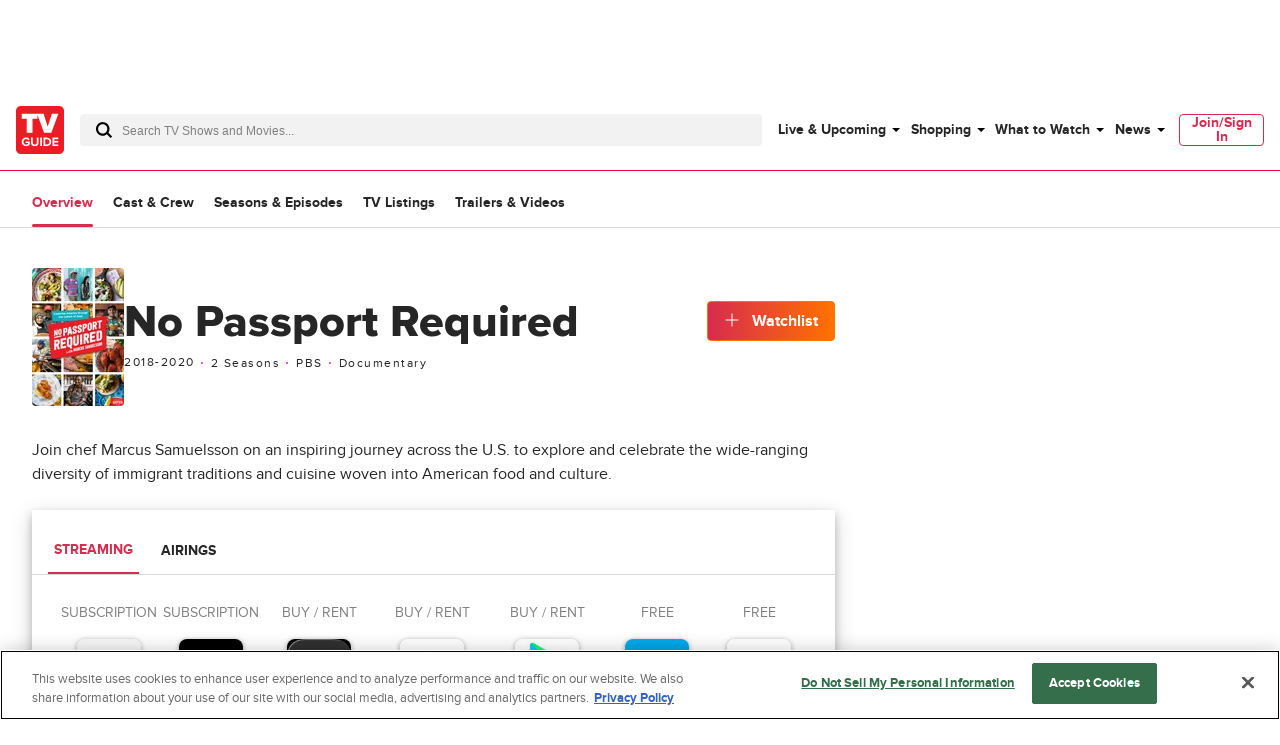

--- FILE ---
content_type: text/css
request_url: https://script.wikia.nocookie.net/fandom-ae-assets/platforms/prod/ADEN-13924b/tvguide-mtc/styles.css
body_size: 2369
content:
@keyframes fade-in{to{opacity:1}}@keyframes fade-in{to{opacity:1}}@keyframes fade-in{to{opacity:1}}@keyframes fade-in{to{opacity:1}}@keyframes fade-in{to{opacity:1}}.porvata-outstream{max-width:640px;position:relative}.porvata-outstream.porvata3::before{content:attr(data-label);display:block;font-size:.625rem;font-weight:700;line-height:.75rem;margin:0;padding-bottom:6px;padding-top:6px;text-align:center;text-transform:uppercase}.porvata-outstream.porvata3 .video-overlay{height:100%;left:0;position:absolute;top:0;width:100%;height:calc(100% - 24px);top:24px}.porvata-outstream.porvata3 .video-display-wrapper{height:100%;position:relative;width:100%}.porvata-outstream.porvata3 .video-display-wrapper video,.porvata-outstream.porvata3 .video-display-wrapper.vpaid-enabled>div{height:100%;left:0;position:absolute;top:0;width:100%}.porvata-outstream.porvata3 .video-display-wrapper.vpaid-enabled video,.porvata-outstream.porvata3 .video-display-wrapper.vpaid-enabled>div:last-child{z-index:10}.porvata-outstream.porvata3 .video-display-wrapper .video-player{background:#000;margin:0 auto;pointer-events:auto}.porvata-outstream.porvata3 .video-display-wrapper .video-player>iframe{z-index:-1}.porvata-outstream.porvata3>div{height:0}.porvata-outstream.porvata3.slot-animation{transition-property:max-height;transition-duration:1s;transition-timing-function:ease;transition-delay:0;-webkit-transition-property:max-height;-webkit-transition-duration:1s;-webkit-transition-timing-function:ease;-webkit-transition-delay:0;overflow:hidden}.porvata-outstream.porvata3 .button-control .icon,.porvata-outstream.porvata3 .porvata-icon{cursor:pointer;fill:#fff;height:20px;overflow:hidden;position:absolute;width:20px}.porvata-outstream.porvata3 .progress-bar{background:#7c7c7c;bottom:0;height:4px;left:0;position:absolute;width:100%;z-index:100}.porvata-outstream.porvata3 .current-time{transition-property:width;transition-duration:1s;transition-timing-function:linear;transition-delay:0;-webkit-transition-property:width;-webkit-transition-duration:1s;-webkit-transition-timing-function:linear;-webkit-transition-delay:0;background:#fff;height:100%;max-width:100%;width:0;z-index:100}.porvata-outstream.porvata3 .volume-button{bottom:0;height:20px;padding:14px 12px 14px 7px;position:absolute;right:0;width:20px;z-index:100}.porvata-outstream.porvata3 .porvata-switchable-icon .porvata-off-icon{display:none}.porvata-outstream.porvata3 .porvata-switchable-icon .porvata-on-icon{display:block}.porvata-outstream.porvata3 .porvata-switchable-icon.is-on .porvata-off-icon{display:block}.porvata-outstream.porvata3 .porvata-switchable-icon.is-on .porvata-on-icon{display:none}.porvata-outstream.porvata3 .button-close{display:none}.porvata-outstream.porvata3.outstream-floating .porvata-container{z-index:1}.porvata-outstream.porvata3.outstream-floating .button-close{background:rgba(0,0,0,0);border:none;display:block;height:24px;left:0;outline:none;position:absolute;top:0;width:24px;z-index:100}.porvata-outstream.porvata3.outstream-floating .button-close>svg{height:24px;left:0;padding:6px;top:0;width:24px}.porvata-outstream.porvata3.outstream-floating .video-overlay{background:rgba(0,0,0,0)}.porvata-outstream.porvata3.outstream-floating .video-display-wrapper{bottom:42px;height:240px;position:fixed;right:20px;width:320px}.porvata-container .porvata-interface{height:100%;pointer-events:none;position:absolute;width:100%;z-index:100}.porvata-container .porvata-interface>*{pointer-events:auto}body.has-uap #top-leaderboard{line-height:unset;margin:unset;z-index:202;padding:0;left:0;top:0;position:fixed;width:calc(100% - 0px);background-color:#000}body.has-uap #top-leaderboard .player-overlay,body.has-uap #top-leaderboard .pause-overlay{cursor:pointer;height:100%;position:absolute;z-index:1}body.has-uap #top-leaderboard .pause-overlay{background:rgba(0,0,0,.3) url([data-uri]) center/8% no-repeat;display:none}body.has-uap #top-leaderboard .pause-overlay{top:0;width:100%}body.has-uap #top-leaderboard .video-overlay{position:absolute}body.has-uap #top-leaderboard .video-display-wrapper{height:100%;position:relative;width:100%}body.has-uap #top-leaderboard .video-player{right:0}body.has-uap #top-leaderboard .porvata-interface .bottom-panel{position:absolute;bottom:8px;right:0;text-align:right;z-index:1}body.has-uap #top-leaderboard .porvata-interface .bottom-panel>div{cursor:pointer;display:inline-block;padding:6px 12px;vertical-align:top}@media only screen and (min-width:768px){body.has-uap #top-leaderboard .porvata-interface .bottom-panel>div{padding:6px 10px}}body.has-uap #top-leaderboard .porvata-interface .dynamic-panel{bottom:8px;display:none;pointer-events:none;right:0;text-align:left;width:100%;z-index:3}body.has-uap #top-leaderboard .porvata-interface .dynamic-panel>div{pointer-events:all}body.has-uap #top-leaderboard .porvata-interface .toggle-ui-overlay{cursor:pointer;height:100%;position:absolute;top:0;user-select:none;width:100%;z-index:1;-moz-user-select:none;-ms-user-select:none;-webkit-user-select:none}body.has-uap #top-leaderboard .porvata-interface.ui-visible .toggle-ui-overlay{background:linear-gradient(to top, rgb(0, 0, 0) 0%, rgba(0, 0, 0, 0.7) 15%, rgba(0, 0, 0, 0) 30%)}body.has-uap #top-leaderboard .porvata-interface.ui-visible .dynamic-panel{display:block}body.has-uap #top-leaderboard .porvata-interface .fading{opacity:0;transition:opacity 1s linear}body.has-uap #top-leaderboard .porvata-interface .toggle-fullscreen-button{float:right}body.has-uap #top-leaderboard .porvata-interface .button-control .icon,body.has-uap #top-leaderboard .porvata-interface .porvata-icon{box-sizing:content-box;-webkit-box-sizing:content-box;cursor:pointer;color:#fff;fill:#fff;height:16px;opacity:.95;overflow:hidden;width:16px}body.has-uap #top-leaderboard .porvata-interface .porvata-switchable-icon .porvata-off-icon{display:none}body.has-uap #top-leaderboard .porvata-interface .porvata-switchable-icon.is-on .porvata-off-icon{display:inline-block}body.has-uap #top-leaderboard .porvata-interface .porvata-switchable-icon.is-on .porvata-on-icon{display:none}body.has-uap #top-leaderboard .porvata-interface .progress-bar{background:#7c7c7c;bottom:0;height:4px;left:0;position:absolute;width:100%;z-index:2}body.has-uap #top-leaderboard .porvata-interface .current-time{background:#fff;height:100%;max-width:100%;width:0;transition:width linear}body.has-uap #top-leaderboard .video-player>iframe,body.has-uap #top-leaderboard .video-player>iframe{display:none}body.has-uap #top-leaderboard.sticky-tlb{padding:18px 0 0 0;width:calc(100% - 0px);box-sizing:border-box}html.desktop body.has-uap #top-leaderboard .video-overlay,html.desktop body.has-uap #top-leaderboard .player-overlay,html.tablet.landscape body.has-uap #top-leaderboard .video-overlay,html.tablet.landscape body.has-uap #top-leaderboard .player-overlay{right:23.2%;transform:translateX(50%)}html.tablet.portrait body.has-uap #top-leaderboard .learn-more,html.mobile body.has-uap #top-leaderboard .learn-more{color:#fff;cursor:pointer;display:none;position:absolute;opacity:.75;z-index:2147483648;top:0;right:25px}html.tablet.portrait body.has-uap #top-leaderboard .learn-more>div,html.mobile body.has-uap #top-leaderboard .learn-more>div{display:block;font-size:12px;margin-right:30px;margin-top:5px}html.tablet.portrait body.has-uap #top-leaderboard .learn-more .learn-more-icon,html.mobile body.has-uap #top-leaderboard .learn-more .learn-more-icon{height:12px;width:12px;position:absolute;right:0;top:0;padding:6px 12px;color:#fff;fill:#fff;box-sizing:content-box;opacity:1;-webkit-box-sizing:content-box}html.tablet.portrait body.has-uap #top-leaderboard .learn-more.show-learn-more,html.mobile body.has-uap #top-leaderboard .learn-more.show-learn-more{display:block}html.tablet.portrait body.has-uap #top-leaderboard .video-player-fullscreen .learn-more,html.mobile body.has-uap #top-leaderboard .video-player-fullscreen .learn-more{display:block}html.tablet.portrait body.has-uap #top-leaderboard .learn-more>div,html.mobile body.has-uap #top-leaderboard .learn-more>div{margin-right:30px !important;margin-top:5px !important}body.has-uap #top-leaderboard .advertisement-label{box-sizing:content-box;-webkit-box-sizing:content-box;color:#fff;font-weight:bold;height:auto;left:0;letter-spacing:.5px;opacity:.95;position:absolute;text-transform:uppercase;top:0;width:auto;z-index:1;font-size:6px;line-height:6px;padding:5px}@media only screen and (min-width:768px){body.has-uap #top-leaderboard .advertisement-label{padding:6px;line-height:9px;font-size:9px}}body.has-uap #top-leaderboard.sticky-tlb .advertisement-label{color:#5f7a7b;position:static;text-align:center}body.has-uap #top-leaderboard .button-close{background:none;border:none;outline:none;cursor:pointer;display:block;padding:6px;position:absolute;top:0;right:0;z-index:100;fill:#fff}@media only screen and (min-width:768px){body.has-uap #top-leaderboard .button-close{right:17px}}body.has-uap #top-leaderboard .button-close,body.has-uap #top-leaderboard .button-close .icon{box-sizing:content-box;-webkit-box-sizing:content-box;width:24px;height:24px}@media only screen and (min-width:768px){body.has-uap #top-leaderboard .button-close,body.has-uap #top-leaderboard .button-close .icon{width:16px;height:16px}}body.has-uap #top-leaderboard.is-dark .advertisement-label,body.has-uap #top-leaderboard.is-dark .button-control .icon{color:#9d9d9d;fill:#9d9d9d}body.has-uap #top-leaderboard .porvata-interface .current-time{margin:unset !important}body .gpt-ad.expanded-slot{width:100%}body .gpt-ad.expanded-slot>div.iframe-container,body .gpt-ad.expanded-slot>div.iframe-container>iframe{height:100%;width:100%}body .gpt-ad.expanded-slot.hidead,body .gpt-ad.expanded-slot .hidead{display:none !important}body.has-uap #mtop-leaderboard{line-height:unset;margin:unset;z-index:202;padding:0;left:0;top:0;position:fixed;width:calc(100% - 0px);background-color:#000}body.has-uap #mtop-leaderboard .player-overlay,body.has-uap #mtop-leaderboard .pause-overlay{cursor:pointer;height:100%;position:absolute;z-index:1}body.has-uap #mtop-leaderboard .pause-overlay{background:rgba(0,0,0,.3) url([data-uri]) center/8% no-repeat;display:none}body.has-uap #mtop-leaderboard .pause-overlay{top:0;width:100%}body.has-uap #mtop-leaderboard .video-overlay{position:absolute}body.has-uap #mtop-leaderboard .video-display-wrapper{height:100%;position:relative;width:100%}body.has-uap #mtop-leaderboard .video-player{right:0}body.has-uap #mtop-leaderboard .porvata-interface .bottom-panel{position:absolute;bottom:8px;right:0;text-align:right;z-index:1}body.has-uap #mtop-leaderboard .porvata-interface .bottom-panel>div{cursor:pointer;display:inline-block;padding:6px 12px;vertical-align:top}@media only screen and (min-width:768px){body.has-uap #mtop-leaderboard .porvata-interface .bottom-panel>div{padding:6px 10px}}body.has-uap #mtop-leaderboard .porvata-interface .dynamic-panel{bottom:8px;display:none;pointer-events:none;right:0;text-align:left;width:100%;z-index:3}body.has-uap #mtop-leaderboard .porvata-interface .dynamic-panel>div{pointer-events:all}body.has-uap #mtop-leaderboard .porvata-interface .toggle-ui-overlay{cursor:pointer;height:100%;position:absolute;top:0;user-select:none;width:100%;z-index:1;-moz-user-select:none;-ms-user-select:none;-webkit-user-select:none}body.has-uap #mtop-leaderboard .porvata-interface.ui-visible .toggle-ui-overlay{background:linear-gradient(to top, rgb(0, 0, 0) 0%, rgba(0, 0, 0, 0.7) 15%, rgba(0, 0, 0, 0) 30%)}body.has-uap #mtop-leaderboard .porvata-interface.ui-visible .dynamic-panel{display:block}body.has-uap #mtop-leaderboard .porvata-interface .fading{opacity:0;transition:opacity 1s linear}body.has-uap #mtop-leaderboard .porvata-interface .toggle-fullscreen-button{float:right}body.has-uap #mtop-leaderboard .porvata-interface .button-control .icon,body.has-uap #mtop-leaderboard .porvata-interface .porvata-icon{box-sizing:content-box;-webkit-box-sizing:content-box;cursor:pointer;color:#fff;fill:#fff;height:16px;opacity:.95;overflow:hidden;width:16px}body.has-uap #mtop-leaderboard .porvata-interface .porvata-switchable-icon .porvata-off-icon{display:none}body.has-uap #mtop-leaderboard .porvata-interface .porvata-switchable-icon.is-on .porvata-off-icon{display:inline-block}body.has-uap #mtop-leaderboard .porvata-interface .porvata-switchable-icon.is-on .porvata-on-icon{display:none}body.has-uap #mtop-leaderboard .porvata-interface .progress-bar{background:#7c7c7c;bottom:0;height:4px;left:0;position:absolute;width:100%;z-index:2}body.has-uap #mtop-leaderboard .porvata-interface .current-time{background:#fff;height:100%;max-width:100%;width:0;transition:width linear}body.has-uap #mtop-leaderboard .video-player>iframe,body.has-uap #mtop-leaderboard .video-player>iframe{display:none}body.has-uap #mtop-leaderboard.sticky-tlb{padding:18px 0 0 0;width:calc(100% - 0px);box-sizing:border-box}html.desktop body.has-uap #mtop-leaderboard .video-overlay,html.desktop body.has-uap #mtop-leaderboard .player-overlay,html.tablet.landscape body.has-uap #mtop-leaderboard .video-overlay,html.tablet.landscape body.has-uap #mtop-leaderboard .player-overlay{right:23.2%;transform:translateX(50%)}html.tablet.portrait body.has-uap #mtop-leaderboard .learn-more,html.mobile body.has-uap #mtop-leaderboard .learn-more{color:#fff;cursor:pointer;display:none;position:absolute;opacity:.75;z-index:2147483648;top:0;right:25px}html.tablet.portrait body.has-uap #mtop-leaderboard .learn-more>div,html.mobile body.has-uap #mtop-leaderboard .learn-more>div{display:block;font-size:12px;margin-right:30px;margin-top:5px}html.tablet.portrait body.has-uap #mtop-leaderboard .learn-more .learn-more-icon,html.mobile body.has-uap #mtop-leaderboard .learn-more .learn-more-icon{height:12px;width:12px;position:absolute;right:0;top:0;padding:6px 12px;color:#fff;fill:#fff;box-sizing:content-box;opacity:1;-webkit-box-sizing:content-box}html.tablet.portrait body.has-uap #mtop-leaderboard .learn-more.show-learn-more,html.mobile body.has-uap #mtop-leaderboard .learn-more.show-learn-more{display:block}html.tablet.portrait body.has-uap #mtop-leaderboard .video-player-fullscreen .learn-more,html.mobile body.has-uap #mtop-leaderboard .video-player-fullscreen .learn-more{display:block}html.tablet.portrait body.has-uap #mtop-leaderboard .learn-more>div,html.mobile body.has-uap #mtop-leaderboard .learn-more>div{margin-right:30px !important;margin-top:5px !important}body.has-uap #mtop-leaderboard .advertisement-label{box-sizing:content-box;-webkit-box-sizing:content-box;color:#fff;font-weight:bold;height:auto;left:0;letter-spacing:.5px;opacity:.95;position:absolute;text-transform:uppercase;top:0;width:auto;z-index:1;font-size:6px;line-height:6px;padding:5px}@media only screen and (min-width:768px){body.has-uap #mtop-leaderboard .advertisement-label{padding:6px;line-height:9px;font-size:9px}}body.has-uap #mtop-leaderboard.sticky-tlb .advertisement-label{color:#5f7a7b;position:static;text-align:center}body.has-uap #mtop-leaderboard .button-close{background:none;border:none;outline:none;cursor:pointer;display:block;padding:6px;position:absolute;top:0;right:0;z-index:100;fill:#fff}@media only screen and (min-width:768px){body.has-uap #mtop-leaderboard .button-close{right:17px}}body.has-uap #mtop-leaderboard .button-close,body.has-uap #mtop-leaderboard .button-close .icon{box-sizing:content-box;-webkit-box-sizing:content-box;width:24px;height:24px}@media only screen and (min-width:768px){body.has-uap #mtop-leaderboard .button-close,body.has-uap #mtop-leaderboard .button-close .icon{width:16px;height:16px}}body.has-uap #mtop-leaderboard.is-dark .advertisement-label,body.has-uap #mtop-leaderboard.is-dark .button-control .icon{color:#9d9d9d;fill:#9d9d9d}body.has-uap #mtop-leaderboard .porvata-interface .current-time{margin:unset !important}body .gpt-ad.expanded-slot{width:100%}body .gpt-ad.expanded-slot>div.iframe-container,body .gpt-ad.expanded-slot>div.iframe-container>iframe{height:100%;width:100%}body .gpt-ad.expanded-slot.hidead,body .gpt-ad.expanded-slot .hidead{display:none !important}body #top-leaderboard .video-player{top:0;transform:none}body #mtop-leaderboard .video-overlay{position:fixed;right:0}body #mtop-leaderboard .video-overlay .video-player{top:0;transform:translateX(0%)}body.has-uap .c-siteHeader{z-index:201}body.has-uap .c-layoutDefault:has(.c-searchBox_autoSuggest.isActive) #top_leaderboard,body.has-uap .c-layoutDefault:has(.c-searchBox_autoSuggest.isActive) #top-leaderboard{display:none}body.has-uap #top-leaderboard.sticky-tlb,body.has-uap #top-leaderboard.bfaa-template,body.has-uap #mtop-leaderboard.sticky-tlb,body.has-uap #mtop-leaderboard.bfaa-template{z-index:5000001}.gpt-ad{text-align:center}.gpt-ad.hidead,.gpt-ad .hidead{display:none !important}.gpt-ad .ad-choices{position:relative;z-index:2}.gpt-ad>div>iframe{display:block;margin:0 auto}body:not(.c-siteHeader_menu-mobile) .c-adSkyBox,body:not(.c-siteHeader_menu-mobile) .c-adSkyBox .c-adDisplay_container{display:block}body:has(.c-siteHeader_menu-mobile) .c-adSkyBox,body:has(.c-siteHeader_menu-mobile) .c-adSkyBox .c-adDisplay_container{display:none}.out-of-page-template{align-items:center;display:flex;justify-content:center;position:fixed;width:100%;z-index:5000101}.out-of-page-template>.button-close{align-items:center;background:#000;border:none;cursor:pointer;display:flex;fill:#fff;height:100%;justify-content:center;padding:5px;position:absolute;right:0;z-index:5000101}.out-of-page-template>.button-close:hover{background:#333}.out-of-page-template>.button-close:focus{outline:none}.floor-adhesion{background:rgba(0,0,0,.8);bottom:0;left:0}html.mobile #floor_adhesion{background:rgba(0,0,0,.8);bottom:0;left:0;padding:20px 0}html.mobile #floor_adhesion .button-close{border:2px solid #fff;border-radius:50%;width:40px;height:40px;top:-20px}html.mobile #floor_adhesion .button-close:after{content:"";position:absolute;width:45px;height:45px}.ad__slot.hidead,.ad__slot .hidead{display:none !important}

/*# sourceMappingURL=styles.css.map*/

--- FILE ---
content_type: text/css
request_url: https://www.tvguide.com/a/neutron/css/90d13c1.css
body_size: 471
content:
.c-avLazyStickyVideo .c-avVideo{margin:0}.c-avLazyStickyVideo-sticky{bottom:0;left:0;padding:15px;position:fixed;right:0;width:100%;z-index:5200000}@media(min-width:768px){.c-avLazyStickyVideo-sticky.t-alignCol8{left:calc(66.66667vw + .33333rem);width:calc(33.33333vw - 2.33333rem)}}@media(min-width:1440px){.c-avLazyStickyVideo-sticky.t-alignCol8{left:calc(216px + 1rem + 50vw);width:calc(432px - 1rem)}}@media(min-width:768px){.c-avLazyStickyVideo-sticky.t-alignCol7{left:calc(58.33333vw + .54167rem);width:calc(33.33333vw - 2.33333rem)}}@media(min-width:1440px){.c-avLazyStickyVideo-sticky.t-alignCol7{left:calc(108px + .875rem + 50vw);width:calc(432px - 1rem)}}@media(min-width:768px){.c-avLazyStickyVideo-sticky{bottom:1.5rem;left:auto;padding:0;right:auto;width:416px}.c-avLazyStickyVideo-sticky.t-stickyRight{right:1rem}}.c-avLazyStickyVideo_close{cursor:pointer;position:absolute;right:-12px;top:-12px;z-index:50}.c-avLazyStickyVideo_close_button{stroke:#fff;stroke-width:2px;background:#000;border:2px solid #fff;border-radius:50%;height:24px;padding:4px;pointer-events:all;width:24px}.c-cmsContentHead_shareButton{margin-left:auto}.c-siteHeader{margin-bottom:3rem;position:relative}.c-pageArticleSingle{overflow-x:hidden}.c-pageArticleSingle_callback{display:none}@media screen and (max-width:1024px){.c-pageArticleSingle_rightRail{display:none}}.c-pageArticleSingle_rightRail .c-adDisplay{display:inline-block;margin-bottom:30rem}@media(min-width:768px){.c-pageArticleSingle{margin-top:2rem}}.c-pageArticleSingle_content .c-shortcodeImage{border-bottom:1px solid #d8d8d8;margin:1rem 0}.c-pageArticleSingle_content .c-shortcodeImage.c-shortcodeImage-original .c-shortcodeImage_imageContainer:before{display:none}.c-pageArticleSingle_content .c-shortcodeImage.c-shortcodeImage-original .c-shortcodeImage_image{margin:auto;position:relative;width:auto}.c-pageArticleSingle_content .c-shortcodeImage figcaption{margin:.5rem 0}.c-pageArticleSingle_content .c-shortcodeImage figcaption p{font-size:1rem;line-height:1.5rem}.c-pageArticleSingle_content .c-shortcodeImage .c-shortcodeImage_credit{font-size:.75rem;line-height:1rem}.c-pageArticleSingle div[data-ad*=mobile-incontent-plus]{margin-left:-1rem;margin-right:-1rem}.c-pageArticleSingle_bottomAd{background:#f2f2f2}.c-pageArticleSingle_bottomAd>.c-adDisplay{padding:.5rem}.c-pageArticleSingle_bottomAd>.c-adDisplay.skybox-inContent{margin:0;padding:.5rem 0}

--- FILE ---
content_type: text/css
request_url: https://www.tvguide.com/a/neutron/css/ccfb4c7.css
body_size: 380
content:
.c-formDropdown{height:3rem;position:relative}.c-formDropdown_arrow{height:10px;position:absolute;right:1.4375rem;top:calc(50% - 5px);transform:rotate(90deg);width:5px}.c-formDropdown_container{background:#fff;border:1px solid #d8d8d8;border-radius:.25rem;color:#666;position:relative;z-index:1}.c-formDropdown_container:focus{border:1px solid #bc2bd9}.c-formDropdown_content{display:none;padding:.75rem 1rem}.c-formDropdown-expanded{border:1px solid #bc2bd9;z-index:4999}.c-formDropdown-expanded .c-formDropdown_arrow{transform:rotate(-90deg)}.c-formDropdown-expanded .c-formDropdown_content{display:block}.c-formDropdown_value{cursor:pointer;height:calc(3rem - 2px);line-height:calc(3rem - 2px);overflow:hidden;padding:0 3.5rem 0 1rem;position:relative}.c-globalCollapseText_text{-webkit-box-orient:vertical;display:-webkit-inline-box;overflow:hidden}.c-tvObjectEpisodes_ad{grid-column-end:span 5}.c-tvObjectEpisodes_image{height:0;overflow:hidden;padding-top:56.25%;position:relative}.c-tvObjectEpisodes_image img{height:100%;left:50%;position:absolute;top:0;transform:translateX(-50%);width:auto}.c-tvObjectEpisodes_label{color:#bc2bd9}.c-tvObjectEpisodes_duration:before{background-color:#bc2bd9;border-radius:100%;content:"";display:inline-block;height:2px;left:-1px;margin:0 6px;overflow:hidden;position:relative;top:-3px;width:2px}.c-tvObjectEpisodes_articles a{-webkit-text-decoration:underline;text-decoration:underline;text-decoration-color:#d82b4e}.c-tvObjectEpisodes_button{margin-top:1rem}.c-tvObjectEpisodes_guestCastButton{background:#fff;padding:0}.c-tvObjectEpisodes_guestCastButton svg{fill:#666}.c-tvObjectEpisodes_guestCast_arrow{height:10px;top:calc(50% - 5px);transform:rotate(90deg);width:5px}@media(min-width:768px){.c-tvObjectEpisodes{--grid-cols:6}}@media(min-width:1024px){.c-tvObjectEpisodes{--grid-cols:8}.c-tvObjectEpisodes_description{line-clamp:5;-webkit-line-clamp:5;-webkit-box-orient:vertical;display:-webkit-box;overflow:hidden}}.c-tvObjectSeasons_Dot{background:#d82b4e;height:3px;width:3px}

--- FILE ---
content_type: text/css
request_url: https://www.tvguide.com/a/neutron/css/7fe2480.css
body_size: 204
content:
.c-tvObjectListings{grid-template-columns:86px 1fr}.c-tvObjectListings_new{color:#bc2bd9;font-size:.75rem}.c-tvObjectListings_episodeInfo:before{background-color:#bc2bd9;border-radius:100%;content:"";display:inline-block;height:2px;left:-4px;overflow:hidden;position:relative;top:-4px;width:2px}.c-tvObjectListings_episodeInfo:first-child:before{display:none}.c-tvObjectListings_description{-webkit-line-clamp:3;-webkit-box-orient:vertical;display:-webkit-box;margin-right:86px;overflow:hidden}.c-pageTvObjectListings_switch{display:inline-block;height:15px;position:relative;top:3px;width:40px}.c-pageTvObjectListings_switch input{height:0;opacity:0;width:0}.c-pageTvObjectListings_slider{background-color:#f2f2f2;bottom:0;cursor:pointer;left:0;position:absolute;right:0;top:0;transition:.4s}.c-pageTvObjectListings_slider:before{background-color:#262626;bottom:-2px;content:"";height:20px;left:0;position:absolute;transition:.4s;width:20px}.c-pageTvObjectListings_slider_round{border-radius:34px}.c-pageTvObjectListings_slider_round:before{border-radius:50%}input:checked+.c-pageTvObjectListings_slider{background-color:#d82b4e}input:checked+.c-pageTvObjectListings_slider:before{transform:translateX(26px)}@media(min-width:768px){.c-pageTvObjectListings_ad{grid-area:1/9/span 1/span 4}}

--- FILE ---
content_type: text/javascript
request_url: https://beacon.wikia-services.com/__track/special/video?timestamp=1761954790776&beacon=x1moJjUCfO&b2=6Y95FXqg1f.1761954785958&session_id=e8771ec8-82de-43f5-97aa-5c64915fe917&pv_number=1&pv_number_global=1&pv_unique_id=f53366e5-bafd-408f-930c-bdcb9ed693da&nonInteractive=true&event=video-player-event&video_player_version=2.16.0&video_player=&category=playback&event_name=video_player_load&isDebug=false&debug=false&env=prod&label=playback&video_autoplay_state=&video_volume_level=&video_current_quality=&video_playhead_position=&video_player_is_viewable=&video_jw_adblock_state=&video_playlist_position=&video_is_interactable=false&video_asset_title=&video_asset_id=&video_publish_date=&video_duration=&video_view_state=&video_is_embedded=false&video_quality_manifest=
body_size: 56
content:
var beacon_id = "x1moJjUCfO"; var varnishTime = "Fri, 31 Oct 2025 23:53:11 GMT";

--- FILE ---
content_type: application/javascript
request_url: https://www.tvguide.com/a/neutron/8a89e81.modern.js
body_size: 62269
content:
/*! For license information please see LICENSES */
!function(){try{var e="undefined"!=typeof window?window:"undefined"!=typeof global?global:"undefined"!=typeof globalThis?globalThis:"undefined"!=typeof self?self:{},r=(new e.Error).stack;r&&(e._sentryDebugIds=e._sentryDebugIds||{},e._sentryDebugIds[r]="09a86240-c058-4746-89ed-10b77ba1be02",e._sentryDebugIdIdentifier="sentry-dbid-09a86240-c058-4746-89ed-10b77ba1be02")}catch(e){}}();var _global="undefined"!=typeof window?window:"undefined"!=typeof global?global:"undefined"!=typeof globalThis?globalThis:"undefined"!=typeof self?self:{};_global.SENTRY_RELEASE={id:"tvguide.prod2.48d7ad"},(window.webpackJsonp=window.webpackJsonp||[]).push([[4],{1281:function(e,r,t){"use strict";t(1430)},1282:function(e,r,t){"use strict";t(1431)},1283:function(e,r,t){(function(e,t){var n;n=function(r){"use strict";var n="undefined"!=typeof globalThis?globalThis:"undefined"!=typeof window?window:void 0!==e?e:"undefined"!=typeof self?self:{},o=/\r?\n/g,c=/^\s*$/,l=/^(\r?\n)*[\t\s]/;function f(line,e){for(var i=0;line.charAt(i)===e;)i++;return i}var d=Object.freeze({}),m=Array.isArray;function v(e){return null==e}function h(e){return null!=e}function y(e){return!0===e}function w(e){return"string"==typeof e||"number"==typeof e||"symbol"==typeof e||"boolean"==typeof e}function x(e){return"function"==typeof e}function D(e){return null!==e&&"object"==typeof e}var A=Object.prototype.toString;function k(e){return A.call(e).slice(8,-1)}function E(e){return"[object Object]"===A.call(e)}function S(e){return null==e?"":Array.isArray(e)||E(e)&&e.toString===A?JSON.stringify(e,C,2):String(e)}function C(e,r){return r&&r.__v_isRef?r.value:r}function L(e){var r=parseFloat(e);return isNaN(r)?e:r}function T(e,r){for(var map=Object.create(null),t=e.split(","),i=0;i<t.length;i++)map[t[i]]=!0;return r?function(e){return map[e.toLowerCase()]}:function(e){return map[e]}}var R=T("slot,component",!0),_=T("key,ref,slot,slot-scope,is"),F=Object.prototype.hasOwnProperty;function N(e,r){return F.call(e,r)}function O(e){var r=Object.create(null);return function(t){return r[t]||(r[t]=e(t))}}var B=/-(\w)/g,U=O((function(e){return e.replace(B,(function(e,r){return r?r.toUpperCase():""}))})),V=O((function(e){return e.charAt(0).toUpperCase()+e.slice(1)})),$=/\B([A-Z])/g,I=O((function(e){return e.replace($,"-$1").toLowerCase()}));function j(e,r){for(var t in r)e[t]=r[t];return e}function P(a,b,e){}var M=function(a,b,e){return!1},H=function(e){return e};function G(a,b){if(a===b)return!0;var e=D(a),r=D(b);if(!e||!r)return!e&&!r&&String(a)===String(b);try{var t=Array.isArray(a),n=Array.isArray(b);if(t&&n)return a.length===b.length&&a.every((function(e,i){return G(e,b[i])}));if(a instanceof Date&&b instanceof Date)return a.getTime()===b.getTime();if(t||n)return!1;var o=Object.keys(a),c=Object.keys(b);return o.length===c.length&&o.every((function(e){return G(a[e],b[e])}))}catch(e){return!1}}function z(e,r){for(var i=0;i<e.length;i++)if(G(e[i],r))return i;return-1}var J=T("area,base,br,col,embed,frame,hr,img,input,isindex,keygen,link,meta,param,source,track,wbr"),Z=T("colgroup,dd,dt,li,options,p,td,tfoot,th,thead,tr,source"),K=T("address,article,aside,base,blockquote,body,caption,col,colgroup,dd,details,dialog,div,dl,dt,fieldset,figcaption,figure,footer,form,h1,h2,h3,h4,h5,h6,head,header,hgroup,hr,html,legend,li,menuitem,meta,optgroup,option,param,rp,rt,source,style,summary,tbody,td,tfoot,th,thead,title,tr,track"),Y=/a-zA-Z\u00B7\u00C0-\u00D6\u00D8-\u00F6\u00F8-\u037D\u037F-\u1FFF\u200C-\u200D\u203F-\u2040\u2070-\u218F\u2C00-\u2FEF\u3001-\uD7FF\uF900-\uFDCF\uFDF0-\uFFFD/;function Q(e,r,t,n){Object.defineProperty(e,r,{value:t,enumerable:!!n,writable:!0,configurable:!0})}var W=/^\s*([^\s"'<>\/=]+)(?:\s*(=)\s*(?:"([^"]*)"+|'([^']*)'+|([^\s"'=<>`]+)))?/,X=/^\s*((?:v-[\w-]+:|@|:|#)\[[^=]+?\][^\s"'<>\/=]*)(?:\s*(=)\s*(?:"([^"]*)"+|'([^']*)'+|([^\s"'=<>`]+)))?/,ee="[a-zA-Z_][\\-\\.0-9_a-zA-Z".concat(Y.source,"]*"),re="((?:".concat(ee,"\\:)?").concat(ee,")"),te=new RegExp("^<".concat(re)),ne=/^\s*(\/?)>/,ae=new RegExp("^<\\/".concat(re,"[^>]*>")),oe=/^<!DOCTYPE [^>]+>/i,ie=/^<!\--/,ce=/^<!\[/,se=T("script,style,textarea",!0),ue={},le={"&lt;":"<","&gt;":">","&quot;":'"',"&amp;":"&","&#10;":"\n","&#9;":"\t","&#39;":"'"},pe=/&(?:lt|gt|quot|amp|#39);/g,fe=/&(?:lt|gt|quot|amp|#39|#10|#9);/g,de=T("pre,textarea",!0),ge=function(e,html){return e&&de(e)&&"\n"===html[0]};function me(e,r){var t=r?fe:pe;return e.replace(t,(function(e){return le[e]}))}function ve(html,e){for(var r,t,n=[],o=e.expectHTML,c=e.isUnaryTag||M,l=e.canBeLeftOpenTag||M,f=0,d=function(){if(r=html,t&&se(t)){var d=0,h=t.toLowerCase(),y=ue[h]||(ue[h]=new RegExp("([\\s\\S]*?)(</"+h+"[^>]*>)","i"));C=html.replace(y,(function(r,text,t){return d=t.length,se(h)||"noscript"===h||(text=text.replace(/<!\--([\s\S]*?)-->/g,"$1").replace(/<!\[CDATA\[([\s\S]*?)]]>/g,"$1")),ge(h,text)&&(text=text.slice(1)),e.chars&&e.chars(text),""})),f+=html.length-C.length,html=C,v(h,f-d,f)}else{var w=html.indexOf("<");if(0===w){if(ie.test(html)){var x=html.indexOf("--\x3e");if(x>=0)return e.shouldKeepComment&&e.comment&&e.comment(html.substring(4,x),f,f+x+3),m(x+3),"continue"}if(ce.test(html)){var D=html.indexOf("]>");if(D>=0)return m(D+2),"continue"}var A=html.match(oe);if(A)return m(A[0].length),"continue";var k=html.match(ae);if(k){var E=f;return m(k[0].length),v(k[1],E,f),"continue"}var S=function(){var e=html.match(te);if(e){var r={tagName:e[1],attrs:[],start:f};m(e[0].length);for(var t=void 0,n=void 0;!(t=html.match(ne))&&(n=html.match(X)||html.match(W));)n.start=f,m(n[0].length),n.end=f,r.attrs.push(n);if(t)return r.unarySlash=t[1],m(t[0].length),r.end=f,r}}();if(S)return function(r){var f=r.tagName,d=r.unarySlash;o&&("p"===t&&K(f)&&v(t),l(f)&&t===f&&v(f));for(var m=c(f)||!!d,h=r.attrs.length,y=new Array(h),i=0;i<h;i++){var w=r.attrs[i],x=w[3]||w[4]||w[5]||"",D="a"===f&&"href"===w[1]?e.shouldDecodeNewlinesForHref:e.shouldDecodeNewlines;y[i]={name:w[1],value:me(x,D)},e.outputSourceRange&&(y[i].start=w.start+w[0].match(/^\s*/).length,y[i].end=w.end)}m||(n.push({tag:f,lowerCasedTag:f.toLowerCase(),attrs:y,start:r.start,end:r.end}),t=f),e.start&&e.start(f,y,m,r.start,r.end)}(S),ge(S.tagName,html)&&m(1),"continue"}var text=void 0,C=void 0,L=void 0;if(w>=0){for(C=html.slice(w);!(ae.test(C)||te.test(C)||ie.test(C)||ce.test(C)||(L=C.indexOf("<",1))<0);)w+=L,C=html.slice(w);text=html.substring(0,w)}w<0&&(text=html),text&&m(text.length),e.chars&&text&&e.chars(text,f-text.length,f)}if(html===r)return e.chars&&e.chars(html),!n.length&&e.warn&&e.warn('Mal-formatted tag at end of template: "'.concat(html,'"'),{start:f+html.length}),"break"};html&&"break"!==d(););function m(e){f+=e,html=html.substring(e)}function v(r,o,c){var l,d;if(null==o&&(o=f),null==c&&(c=f),r)for(d=r.toLowerCase(),l=n.length-1;l>=0&&n[l].lowerCasedTag!==d;l--);else l=0;if(l>=0){for(var i=n.length-1;i>=l;i--)(i>l||!r)&&e.warn&&e.warn("tag <".concat(n[i].tag,"> has no matching end tag."),{start:n[i].start,end:n[i].end}),e.end&&e.end(n[i].tag,o,c);n.length=l,t=l&&n[l-1].tag}else"br"===d?e.start&&e.start(r,[],!0,o,c):"p"===d&&(e.start&&e.start(r,[],!1,o,c),e.end&&e.end(r,o,c))}v()}var he=/\r?\n/g,be=/./g,ye=T("script,style,template",!0),we="__proto__"in{},qe="undefined"!=typeof window,xe=qe&&window.navigator.userAgent.toLowerCase(),De=xe&&/msie|trident/.test(xe);xe&&xe.indexOf("msie 9.0");var Ae=xe&&xe.indexOf("edge/")>0;xe&&xe.indexOf("android"),xe&&/iphone|ipad|ipod|ios/.test(xe),xe&&/chrome\/\d+/.test(xe),xe&&/phantomjs/.test(xe),xe&&xe.match(/firefox\/(\d+)/);var ke,Ee={}.watch;if(qe)try{var Se={};Object.defineProperty(Se,"passive",{get:function(){}}),window.addEventListener("test-passive",null,Se)}catch(e){}var Ce=function(){return void 0===ke&&(ke=!qe&&void 0!==e&&e.process&&"server"===e.process.env.VUE_ENV),ke};function Le(e){return"function"==typeof e&&/native code/.test(e.toString())}var Te,Re="undefined"!=typeof Symbol&&Le(Symbol)&&"undefined"!=typeof Reflect&&Le(Reflect.ownKeys);Te="undefined"!=typeof Set&&Le(Set)?Set:function(){function e(){this.set=Object.create(null)}return e.prototype.has=function(e){return!0===this.set[e]},e.prototype.add=function(e){this.set[e]=!0},e.prototype.clear=function(){this.set=Object.create(null)},e}();var _e=["beforeCreate","created","beforeMount","mounted","beforeUpdate","updated","beforeDestroy","destroyed","activated","deactivated","errorCaptured","serverPrefetch","renderTracked","renderTriggered"],Fe={optionMergeStrategies:Object.create(null),silent:!1,productionTip:!0,devtools:!0,performance:!1,errorHandler:null,warnHandler:null,ignoredElements:[],keyCodes:Object.create(null),isReservedTag:M,isReservedAttr:M,isUnknownElement:M,getTagNamespace:P,parsePlatformTagName:H,mustUseProp:M,async:!0,_lifecycleHooks:_e},Ne=null;function Oe(e){void 0===e&&(e=null),e||Ne&&Ne._scope.off(),Ne=e,e&&e._scope.on()}var Be=function(){function e(e,data,r,text,t,n,o,c){this.tag=e,this.data=data,this.children=r,this.text=text,this.elm=t,this.ns=void 0,this.context=n,this.fnContext=void 0,this.fnOptions=void 0,this.fnScopeId=void 0,this.key=data&&data.key,this.componentOptions=o,this.componentInstance=void 0,this.parent=void 0,this.raw=!1,this.isStatic=!1,this.isRootInsert=!0,this.isComment=!1,this.isCloned=!1,this.isOnce=!1,this.asyncFactory=c,this.asyncMeta=void 0,this.isAsyncPlaceholder=!1}return Object.defineProperty(e.prototype,"child",{get:function(){return this.componentInstance},enumerable:!1,configurable:!0}),e}(),Ue=function(text){void 0===text&&(text="");var e=new Be;return e.text=text,e.isComment=!0,e};function Ve(e){return new Be(void 0,void 0,void 0,String(e))}if(T("Infinity,undefined,NaN,isFinite,isNaN,parseFloat,parseInt,decodeURI,decodeURIComponent,encodeURI,encodeURIComponent,Math,Number,Date,Array,Object,Boolean,String,RegExp,Map,Set,JSON,Intl,BigInt,require"),"undefined"!=typeof Proxy&&Le(Proxy)){var $e=T("stop,prevent,self,ctrl,shift,alt,meta,exact");Fe.keyCodes=new Proxy(Fe.keyCodes,{set:function(e,r,t){return $e(r)?(yt("Avoid overwriting built-in modifier in config.keyCodes: .".concat(r)),!1):(e[r]=t,!0)}})}var Ie=function(){return Ie=Object.assign||function(e){for(var s,i=1,r=arguments.length;i<r;i++)for(var p in s=arguments[i])Object.prototype.hasOwnProperty.call(s,p)&&(e[p]=s[p]);return e},Ie.apply(this,arguments)};"function"==typeof SuppressedError&&SuppressedError;var je=0,Pe=function(){function e(){this._pending=!1,this.id=je++,this.subs=[]}return e.prototype.addSub=function(sub){this.subs.push(sub)},e.prototype.removeSub=function(sub){this.subs[this.subs.indexOf(sub)]=null,this._pending||(this._pending=!0)},e.prototype.depend=function(r){e.target&&(e.target.addDep(this),r&&e.target.onTrack&&e.target.onTrack(Ie({effect:e.target},r)))},e.prototype.notify=function(e){for(var r=this.subs.filter((function(s){return s})),i=0,t=r.length;i<t;i++){var sub=r[i];e&&sub.onTrigger&&sub.onTrigger(Ie({effect:r[i]},e)),sub.update()}},e}();Pe.target=null;var Me=[];function He(e){Me.push(e),Pe.target=e}function Ge(){Me.pop(),Pe.target=Me[Me.length-1]}var ze=Array.prototype,Je=Object.create(ze);["push","pop","shift","unshift","splice","sort","reverse"].forEach((function(e){var r=ze[e];Q(Je,e,(function(){for(var t=[],n=0;n<arguments.length;n++)t[n]=arguments[n];var o,c=r.apply(this,t),l=this.__ob__;switch(e){case"push":case"unshift":o=t;break;case"splice":o=t.slice(2)}return o&&l.observeArray(o),l.dep.notify({type:"array mutation",target:this,key:e}),c}))}));var Ze=Object.getOwnPropertyNames(Je),Ke={},Ye=!0;function Qe(e){Ye=e}var We={notify:P,depend:P,addSub:P,removeSub:P},Xe=function(){function e(e,r,t){if(void 0===r&&(r=!1),void 0===t&&(t=!1),this.value=e,this.shallow=r,this.mock=t,this.dep=t?We:new Pe,this.vmCount=0,Q(e,"__ob__",this),m(e)){if(!t)if(we)e.__proto__=Je;else for(var i=0,n=Ze.length;i<n;i++)Q(e,c=Ze[i],Je[c]);r||this.observeArray(e)}else{var o=Object.keys(e);for(i=0;i<o.length;i++){var c;rr(e,c=o[i],Ke,void 0,r,t)}}}return e.prototype.observeArray=function(e){for(var i=0,r=e.length;i<r;i++)er(e[i],!1,this.mock)},e}();function er(e,r,t){return e&&N(e,"__ob__")&&e.__ob__ instanceof Xe?e.__ob__:!Ye||!t&&Ce()||!m(e)&&!E(e)||!Object.isExtensible(e)||e.__v_skip||or(e)||e instanceof Be?void 0:new Xe(e,r,t)}function rr(e,r,t,n,o,c,l){void 0===l&&(l=!1);var f=new Pe,d=Object.getOwnPropertyDescriptor(e,r);if(!d||!1!==d.configurable){var v=d&&d.get,h=d&&d.set;v&&!h||t!==Ke&&2!==arguments.length||(t=e[r]);var y=o?t&&t.__ob__:er(t,!1,c);return Object.defineProperty(e,r,{enumerable:!0,configurable:!0,get:function(){var n=v?v.call(e):t;return Pe.target&&(f.depend({target:e,type:"get",key:r}),y&&(y.dep.depend(),m(n)&&ar(n))),or(n)&&!o?n.value:n},set:function(l){var d=v?v.call(e):t;if((m=d)===(w=l)?0===m&&1/m!=1/w:m==m||w==w){var m,w;if(n&&n(),h)h.call(e,l);else{if(v)return;if(!o&&or(d)&&!or(l))return void(d.value=l);t=l}y=o?l&&l.__ob__:er(l,!1,c),f.notify({type:"set",target:e,key:r,newValue:l,oldValue:d})}}}),f}}function nr(e,r,t){if((v(e)||w(e))&&yt("Cannot set reactive property on undefined, null, or primitive value: ".concat(e)),!(n=e)||!n.__v_isReadonly){var n,o=e.__ob__;return m(e)&&function(e){var r=parseFloat(String(e));return r>=0&&Math.floor(r)===r&&isFinite(e)}(r)?(e.length=Math.max(e.length,r),e.splice(r,1,t),o&&!o.shallow&&o.mock&&er(t,!1,!0),t):r in e&&!(r in Object.prototype)?(e[r]=t,t):e._isVue||o&&o.vmCount?(yt("Avoid adding reactive properties to a Vue instance or its root $data at runtime - declare it upfront in the data option."),t):o?(rr(o.value,r,t,void 0,o.shallow,o.mock),o.dep.notify({type:"add",target:e,key:r,newValue:t,oldValue:void 0}),t):(e[r]=t,t)}yt('Set operation on key "'.concat(r,'" failed: target is readonly.'))}function ar(e){for(var r=void 0,i=0,t=e.length;i<t;i++)(r=e[i])&&r.__ob__&&r.__ob__.dep.depend(),m(r)&&ar(r)}function or(e){return!(!e||!0!==e.__v_isRef)}var ir=qe&&window.performance;ir&&ir.mark&&ir.measure&&ir.clearMarks&&ir.clearMeasures;var cr=O((function(e){var r="&"===e.charAt(0),t="~"===(e=r?e.slice(1):e).charAt(0),n="!"===(e=t?e.slice(1):e).charAt(0);return{name:e=n?e.slice(1):e,once:t,capture:n,passive:r}}));function sr(e,r){function t(){var e=t.fns;if(!m(e))return Wr(e,null,arguments,r,"v-on handler");for(var n=e.slice(),i=0;i<n.length;i++)Wr(n[i],null,arguments,r,"v-on handler")}return t.fns=e,t}function ur(e,r,t,n,o){if(h(r)){if(N(r,t))return e[t]=r[t],o||delete r[t],!0;if(N(r,n))return e[t]=r[n],o||delete r[n],!0}return!1}function lr(e){return w(e)?[Ve(e)]:m(e)?fr(e):void 0}function pr(e){return h(e)&&h(e.text)&&!1===e.isComment}function fr(e,r){var i,t,n,o,c=[];for(i=0;i<e.length;i++)v(t=e[i])||"boolean"==typeof t||(o=c[n=c.length-1],m(t)?t.length>0&&(pr((t=fr(t,"".concat(r||"","_").concat(i)))[0])&&pr(o)&&(c[n]=Ve(o.text+t[0].text),t.shift()),c.push.apply(c,t)):w(t)?pr(o)?c[n]=Ve(o.text+t):""!==t&&c.push(Ve(t)):pr(t)&&pr(o)?c[n]=Ve(o.text+t.text):(y(e._isVList)&&h(t.tag)&&v(t.key)&&h(r)&&(t.key="__vlist".concat(r,"_").concat(i,"__")),c.push(t)));return c}var dr,gr=1,mr=2;function vr(e,r,data,t,n,o){return(m(data)||w(data))&&(n=t,t=data,data=void 0),y(o)&&(n=mr),function(e,r,data,t,n){if(h(data)&&h(data.__ob__))return yt("Avoid using observed data object as vnode data: ".concat(JSON.stringify(data),"\n")+"Always create fresh vnode data objects in each render!",e),Ue();if(h(data)&&h(data.is)&&(r=data.is),!r)return Ue();var o,c;if(h(data)&&h(data.key)&&!w(data.key)&&yt("Avoid using non-primitive value as key, use string/number value instead.",e),m(t)&&x(t[0])&&((data=data||{}).scopedSlots={default:t[0]},t.length=0),n===mr?t=lr(t):n===gr&&(t=function(e){for(var i=0;i<e.length;i++)if(m(e[i]))return Array.prototype.concat.apply([],e);return e}(t)),"string"==typeof r){var l=void 0;c=e.$vnode&&e.$vnode.ns||Fe.getTagNamespace(r),o=data&&data.pre||!h(l=_t(e.$options,"components",r))?new Be(r,data,t,void 0,void 0,e):mt(l,data,e,t,r)}else o=mt(r,data,e,t);return m(o)?o:h(o)?(h(c)&&yr(o,c),h(data)&&function(data){D(data.style)&&ot(data.style),D(data.class)&&ot(data.class)}(data),o):Ue()}(e,r,data,t,n)}function yr(e,r,t){if(e.ns=r,"foreignObject"===e.tag&&(r=void 0,t=!0),h(e.children))for(var i=0,n=e.children.length;i<n;i++){var o=e.children[i];h(o.tag)&&(v(o.ns)||y(t)&&"svg"!==o.tag)&&yr(o,r,t)}}function wr(e,r){var i,t,n,o,c=null;if(m(e)||"string"==typeof e)for(c=new Array(e.length),i=0,t=e.length;i<t;i++)c[i]=r(e[i],i);else if("number"==typeof e)for(c=new Array(e),i=0;i<e;i++)c[i]=r(i+1,i);else if(D(e))if(Re&&e[Symbol.iterator]){c=[];for(var l=e[Symbol.iterator](),f=l.next();!f.done;)c.push(r(f.value,c.length)),f=l.next()}else for(n=Object.keys(e),c=new Array(n.length),i=0,t=n.length;i<t;i++)o=n[i],c[i]=r(e[o],o,i);return h(c)||(c=[]),c._isVList=!0,c}function qr(e,r,t,n){var o,c=this.$scopedSlots[e];c?(t=t||{},n&&(D(n)||yt("slot v-bind without argument expects an Object",this),t=j(j({},n),t)),o=c(t)||(x(r)?r():r)):o=this.$slots[e]||(x(r)?r():r);var l=t&&t.slot;return l?this.$createElement("template",{slot:l},o):o}function xr(e){return _t(this.$options,"filters",e,!0)||H}function Dr(e,r){return m(e)?-1===e.indexOf(r):e!==r}function Ar(e,r,t,n,o){var c=Fe.keyCodes[r]||t;return o&&n&&!Fe.keyCodes[r]?Dr(o,n):c?Dr(c,e):n?I(n)!==r:void 0===e}function kr(data,e,r,t,n){if(r)if(D(r)){m(r)&&(r=function(e){for(var r={},i=0;i<e.length;i++)e[i]&&j(r,e[i]);return r}(r));var o=void 0,c=function(c){if("class"===c||"style"===c||_(c))o=data;else{var l=data.attrs&&data.attrs.type;o=t||Fe.mustUseProp(e,l,c)?data.domProps||(data.domProps={}):data.attrs||(data.attrs={})}var f=U(c),d=I(c);f in o||d in o||(o[c]=r[c],n&&((data.on||(data.on={}))["update:".concat(c)]=function(e){r[c]=e}))};for(var l in r)c(l)}else yt("v-bind without argument expects an Object or Array value",this);return data}function Er(e,r){var t=this._staticTrees||(this._staticTrees=[]),n=t[e];return n&&!r||Cr(n=t[e]=this.$options.staticRenderFns[e].call(this._renderProxy,this._c,this),"__static__".concat(e),!1),n}function Sr(e,r,t){return Cr(e,"__once__".concat(r).concat(t?"_".concat(t):""),!0),e}function Cr(e,r,t){if(m(e))for(var i=0;i<e.length;i++)e[i]&&"string"!=typeof e[i]&&Lr(e[i],"".concat(r,"_").concat(i),t);else Lr(e,r,t)}function Lr(e,r,t){e.isStatic=!0,e.key=r,e.isOnce=t}function Tr(data,e){if(e)if(E(e)){var r=data.on=data.on?j({},data.on):{};for(var t in e){var n=r[t],o=e[t];r[t]=n?[].concat(n,o):o}}else yt("v-on without argument expects an Object value",this);return data}function Rr(e,r,t,n){r=r||{$stable:!t};for(var i=0;i<e.length;i++){var slot=e[i];m(slot)?Rr(slot,r,t):slot&&(slot.proxy&&(slot.fn.proxy=!0),r[slot.key]=slot.fn)}return n&&(r.$key=n),r}function _r(e,r){for(var i=0;i<r.length;i+=2){var t=r[i];"string"==typeof t&&t?e[r[i]]=r[i+1]:""!==t&&null!==t&&yt("Invalid value for dynamic directive argument (expected string or null): ".concat(t),this)}return e}function Fr(e,symbol){return"string"==typeof e?symbol+e:e}function Nr(e,r){if(!e||!e.length)return{};for(var t={},i=0,n=e.length;i<n;i++){var o=e[i],data=o.data;if(data&&data.attrs&&data.attrs.slot&&delete data.attrs.slot,o.context!==r&&o.fnContext!==r||!data||null==data.slot)(t.default||(t.default=[])).push(o);else{var c=data.slot,slot=t[c]||(t[c]=[]);"template"===o.tag?slot.push.apply(slot,o.children||[]):slot.push(o)}}for(var l in t)t[l].every(Or)&&delete t[l];return t}function Or(e){return e.isComment&&!e.asyncFactory||" "===e.text}function Br(e,r,t,n){var o,c=Object.keys(t).length>0,l=r?!!r.$stable:!c,f=r&&r.$key;if(r){if(r._normalized)return r._normalized;if(l&&n&&n!==d&&f===n.$key&&!c&&!n.$hasNormal)return n;for(var m in o={},r)r[m]&&"$"!==m[0]&&(o[m]=Ur(e,t,m,r[m]))}else o={};for(var v in t)v in o||(o[v]=Vr(t,v));return r&&Object.isExtensible(r)&&(r._normalized=o),Q(o,"$stable",l),Q(o,"$key",f),Q(o,"$hasNormal",c),o}function Ur(e,r,t,n){var o=function(){var r=Ne;Oe(e);var t,o=arguments.length?n.apply(null,arguments):n({}),c=(o=o&&"object"==typeof o&&!m(o)?[o]:lr(o))&&o[0];return Oe(r),!o||c&&(1!==o.length||!c.isComment||(t=c).isComment&&t.asyncFactory)?o:void 0};return n.proxy&&Object.defineProperty(r,t,{get:o,enumerable:!0,configurable:!0}),o}function Vr(e,r){return function(){return e[r]}}function $r(e,r,t,n,o){var c=!1;for(var l in r)l in e?r[l]!==t[l]&&(c=!0):(c=!0,Ir(e,l,n,o));for(var l in e)l in r||(c=!0,delete e[l]);return c}function Ir(e,r,t,n){Object.defineProperty(e,r,{enumerable:!0,configurable:!0,get:function(){return t[n][r]}})}function jr(e,r){dr.$on(e,r)}function Pr(e,r){dr.$off(e,r)}function Mr(e,r){var t=dr;return function n(){null!==r.apply(null,arguments)&&t.$off(e,n)}}function Hr(e,r,t){dr=e,function(e,r,t,n,o,c){var l,f,d,m;for(l in e)f=e[l],d=r[l],m=cr(l),v(f)?yt('Invalid handler for event "'.concat(m.name,'": got ')+String(f),c):v(d)?(v(f.fns)&&(f=e[l]=sr(f,c)),y(m.once)&&(f=e[l]=o(m.name,f,m.capture)),t(m.name,f,m.capture,m.passive,m.params)):f!==d&&(d.fns=f,e[l]=d);for(l in r)v(e[l])&&n((m=cr(l)).name,r[l],m.capture)}(r,t||{},jr,Pr,Mr,e),dr=void 0}function Gr(e){for(;e&&(e=e.$parent);)if(e._inactive)return!0;return!1}function zr(e,r){if(r){if(e._directInactive=!1,Gr(e))return}else if(e._directInactive)return;if(e._inactive||null===e._inactive){e._inactive=!1;for(var i=0;i<e.$children.length;i++)zr(e.$children[i]);Zr(e,"activated")}}function Jr(e,r){if(!(r&&(e._directInactive=!0,Gr(e))||e._inactive)){e._inactive=!0;for(var i=0;i<e.$children.length;i++)Jr(e.$children[i]);Zr(e,"deactivated")}}function Zr(e,r,t,n){void 0===n&&(n=!0),He();var o=Ne;n&&Oe(e);var c=e.$options[r],l="".concat(r," hook");if(c)for(var i=0,f=c.length;i<f;i++)Wr(c[i],e,t||null,e,l);e._hasHookEvent&&e.$emit("hook:"+r),n&&Oe(o),Ge()}var Kr=Date.now;if(qe&&!De){var Yr=window.performance;Yr&&"function"==typeof Yr.now&&Kr()>document.createEvent("Event").timeStamp&&(Kr=function(){return Yr.now()})}function Qr(e,r,t){He();try{if(r)for(var n=r;n=n.$parent;){var o=n.$options.errorCaptured;if(o)for(var i=0;i<o.length;i++)try{if(!1===o[i].call(n,e,r,t))return}catch(e){Xr(e,n,"errorCaptured hook")}}Xr(e,r,t)}finally{Ge()}}function Wr(e,r,t,n,o){var c,l;try{(c=t?e.apply(r,t):e.call(r))&&!c._isVue&&h(l=c)&&"function"==typeof l.then&&"function"==typeof l.catch&&!c._handled&&(c.catch((function(e){return Qr(e,n,o+" (Promise/async)")})),c._handled=!0)}catch(e){Qr(e,n,o)}return c}function Xr(e,r,t){!function(e,r,t){if(yt("Error in ".concat(t,': "').concat(e.toString(),'"'),r),!qe||"undefined"==typeof console)throw e;console.error(e)}(e,r,t)}var et=[];if("undefined"!=typeof Promise&&Le(Promise))Promise.resolve();else if(De||"undefined"==typeof MutationObserver||!Le(MutationObserver)&&"[object MutationObserverConstructor]"!==MutationObserver.toString())void 0!==t&&Le(t);else{var tt=new MutationObserver((function(){var e=et.slice(0);et.length=0;for(var i=0;i<e.length;i++)e[i]()})),nt=document.createTextNode(String(1));tt.observe(nt,{characterData:!0})}var at=new Te;function ot(e){return it(e,at),at.clear(),e}function it(e,r){var i,t,n=m(e);if(!(!n&&!D(e)||e.__v_skip||Object.isFrozen(e)||e instanceof Be)){if(e.__ob__){var o=e.__ob__.dep.id;if(r.has(o))return;r.add(o)}if(n)for(i=e.length;i--;)it(e[i],r);else if(or(e))it(e.value,r);else for(i=(t=Object.keys(e)).length;i--;)it(e[t[i]],r)}}function ct(e){var r=e.options;if(e.super){var t=ct(e.super);if(t!==e.superOptions){e.superOptions=t;var n=function(e){var r,t=e.options,n=e.sealedOptions;for(var o in t)t[o]!==n[o]&&(r||(r={}),r[o]=t[o]);return r}(e);n&&j(e.extendOptions,n),(r=e.options=Rt(t,e.extendOptions)).name&&(r.components[r.name]=e)}}return r}function st(data,e,r,t,n){var o,c=this,l=n.options;N(t,"_uid")?(o=Object.create(t))._original=t:(o=t,t=t._original);var f=y(l._compiled),v=!f;this.data=data,this.props=e,this.children=r,this.parent=t,this.listeners=data.on||d,this.injections=function(e,r){if(e){for(var t=Object.create(null),n=Re?Reflect.ownKeys(e):Object.keys(e),i=0;i<n.length;i++){var o=n[i];if("__ob__"!==o){var c=e[o].from;if(c in r._provided)t[o]=r._provided[c];else if("default"in e[o]){var l=e[o].default;t[o]=x(l)?l.call(r):l}else yt('Injection "'.concat(o,'" not found'),r)}}return t}}(l.inject,t),this.slots=function(){return c.$slots||Br(t,data.scopedSlots,c.$slots=Nr(r,t)),c.$slots},Object.defineProperty(this,"scopedSlots",{enumerable:!0,get:function(){return Br(t,data.scopedSlots,this.slots())}}),f&&(this.$options=l,this.$slots=this.slots(),this.$scopedSlots=Br(t,data.scopedSlots,this.$slots)),l._scopeId?this._c=function(a,b,e,r){var n=vr(o,a,b,e,r,v);return n&&!m(n)&&(n.fnScopeId=l._scopeId,n.fnContext=t),n}:this._c=function(a,b,e,r){return vr(o,a,b,e,r,v)}}function ut(e,data,r,t,n){var o=function(e){var r=new Be(e.tag,e.data,e.children&&e.children.slice(),e.text,e.elm,e.context,e.componentOptions,e.asyncFactory);return r.ns=e.ns,r.isStatic=e.isStatic,r.key=e.key,r.isComment=e.isComment,r.fnContext=e.fnContext,r.fnOptions=e.fnOptions,r.fnScopeId=e.fnScopeId,r.asyncMeta=e.asyncMeta,r.isCloned=!0,r}(e);return o.fnContext=r,o.fnOptions=t,(o.devtoolsMeta=o.devtoolsMeta||{}).renderContext=n,data.slot&&((o.data||(o.data={})).slot=data.slot),o}function lt(e,r){for(var t in r)e[U(t)]=r[t]}function pt(e){return e.name||e.__name||e._componentTag}!function(e){e._o=Sr,e._n=L,e._s=S,e._l=wr,e._t=qr,e._q=G,e._i=z,e._m=Er,e._f=xr,e._k=Ar,e._b=kr,e._v=Ve,e._e=Ue,e._u=Rr,e._g=Tr,e._d=_r,e._p=Fr}(st.prototype);var ft={init:function(e,r){if(e.componentInstance&&!e.componentInstance._isDestroyed&&e.data.keepAlive){var t=e;ft.prepatch(t,t)}else(e.componentInstance=function(e,r){var t={_isComponent:!0,_parentVnode:e,parent:r},n=e.data.inlineTemplate;return h(n)&&(t.render=n.render,t.staticRenderFns=n.staticRenderFns),new e.componentOptions.Ctor(t)}(e,null)).$mount(r?e.elm:void 0,r)},prepatch:function(e,r){var t=r.componentOptions;!function(e,r,t,n,o){var c=n.data.scopedSlots,l=e.$scopedSlots,f=!!(c&&!c.$stable||l!==d&&!l.$stable||c&&e.$scopedSlots.$key!==c.$key||!c&&e.$scopedSlots.$key),m=!!(o||e.$options._renderChildren||f),v=e.$vnode;e.$options._parentVnode=n,e.$vnode=n,e._vnode&&(e._vnode.parent=n),e.$options._renderChildren=o;var h=n.data.attrs||d;e._attrsProxy&&$r(e._attrsProxy,h,v.data&&v.data.attrs||d,e,"$attrs")&&(m=!0),e.$attrs=h,t=t||d;var y=e.$options._parentListeners;if(e._listenersProxy&&$r(e._listenersProxy,t,y||d,e,"$listeners"),e.$listeners=e.$options._parentListeners=t,Hr(e,t,y),r&&e.$options.props){Qe(!1);for(var w=e._props,x=e.$options._propKeys||[],i=0;i<x.length;i++){var D=x[i],A=e.$options.props;w[D]=Ft(D,A,r,e)}Qe(!0),e.$options.propsData=r}m&&(e.$slots=Nr(o,n.context),e.$forceUpdate())}(r.componentInstance=e.componentInstance,t.propsData,t.listeners,r,t.children)},insert:function(e){var r=e.context,t=e.componentInstance;t._isMounted||(t._isMounted=!0,Zr(t,"mounted")),e.data.keepAlive&&(r._isMounted?t._inactive=!1:zr(t,!0))},destroy:function(e){var r=e.componentInstance;r._isDestroyed||(e.data.keepAlive?Jr(r,!0):r.$destroy())}},gt=Object.keys(ft);function mt(e,data,r,t,n){if(!v(e)){var o=r.$options._base;if(D(e)&&(e=o.extend(e)),"function"==typeof e){var c,l;if(v(e.cid)&&void 0===(e=y((l=c=e).error)&&h(l.errorComp)?l.errorComp:h(l.resolved)?l.resolved:y(l.loading)&&h(l.loadingComp)?l.loadingComp:void 0))return function(e,data,r,t,n){var o=Ue();return o.asyncFactory=e,o.asyncMeta={data:data,context:r,children:t,tag:n},o}(c,data,r,t,n);data=data||{},ct(e),h(data.model)&&function(e,data){var r=e.model&&e.model.prop||"value",t=e.model&&e.model.event||"input";(data.attrs||(data.attrs={}))[r]=data.model.value;var n=data.on||(data.on={}),o=n[t],c=data.model.callback;h(o)?(m(o)?-1===o.indexOf(c):o!==c)&&(n[t]=[c].concat(o)):n[t]=c}(e.options,data);var f=function(data,e,r){var t=e.options.props;if(!v(t)){var n={},o=data.attrs,c=data.props;if(h(o)||h(c))for(var l in t){var f=I(l),d=l.toLowerCase();l!==d&&o&&N(o,d)&&wt('Prop "'.concat(d,'" is passed to component ')+"".concat(bt(r||e),", but the declared prop name is")+' "'.concat(l,'". ')+"Note that HTML attributes are case-insensitive and camelCased props need to use their kebab-case equivalents when using in-DOM "+'templates. You should probably use "'.concat(f,'" instead of "').concat(l,'".')),ur(n,c,l,f,!0)||ur(n,o,l,f,!1)}return n}}(data,e,n);if(y(e.options.functional))return function(e,r,data,t,n){var o=e.options,c={},l=o.props;if(h(l))for(var f in l)c[f]=Ft(f,l,r||d);else h(data.attrs)&&lt(c,data.attrs),h(data.props)&&lt(c,data.props);var v=new st(data,c,n,t,e),y=o.render.call(null,v._c,v);if(y instanceof Be)return ut(y,data,v.parent,o,v);if(m(y)){for(var w=lr(y)||[],x=new Array(w.length),i=0;i<w.length;i++)x[i]=ut(w[i],data,v.parent,o,v);return x}}(e,f,data,r,t);var w=data.on;if(data.on=data.nativeOn,y(e.options.abstract)){var slot=data.slot;data={},slot&&(data.slot=slot)}!function(data){for(var e=data.hook||(data.hook={}),i=0;i<gt.length;i++){var r=gt[i],t=e[r],n=ft[r];t===n||t&&t._merged||(e[r]=t?vt(n,t):n)}}(data);var x=pt(e.options)||n;return new Be("vue-component-".concat(e.cid).concat(x?"-".concat(x):""),data,void 0,void 0,void 0,r,{Ctor:e,propsData:f,listeners:w,tag:n,children:t},c)}yt("Invalid Component definition: ".concat(String(e)),r)}}function vt(e,r){var t=function(a,b){e(a,b),r(a,b)};return t._merged=!0,t}var ht,bt,yt=P,wt=P,qt="undefined"!=typeof console,xt=/(?:^|[-_])(\w)/g;yt=function(e,r){void 0===r&&(r=Ne);var t=r?ht(r):"";qt&&!Fe.silent&&console.error("[Vue warn]: ".concat(e).concat(t))},wt=function(e,r){qt&&!Fe.silent&&console.warn("[Vue tip]: ".concat(e)+(r?ht(r):""))},bt=function(e,r){if(e.$root===e)return"<Root>";var t=x(e)&&null!=e.cid?e.options:e._isVue?e.$options||e.constructor.options:e,n=pt(t),o=t.__file;if(!n&&o){var c=o.match(/([^/\\]+)\.vue$/);n=c&&c[1]}return(n?"<".concat(function(e){return e.replace(xt,(function(e){return e.toUpperCase()})).replace(/[-_]/g,"")}(n),">"):"<Anonymous>")+(o&&!1!==r?" at ".concat(o):"")},ht=function(e){if(e._isVue&&e.$parent){for(var r=[],t=0;e;){if(r.length>0){var n=r[r.length-1];if(n.constructor===e.constructor){t++,e=e.$parent;continue}t>0&&(r[r.length-1]=[n,t],t=0)}r.push(e),e=e.$parent}return"\n\nfound in\n\n"+r.map((function(e,i){return"".concat(0===i?"---\x3e ":function(e,r){for(var t="";r;)r%2==1&&(t+=e),r>1&&(e+=e),r>>=1;return t}(" ",5+2*i)).concat(m(e)?"".concat(bt(e[0]),"... (").concat(e[1]," recursive calls)"):bt(e))})).join("\n")}return"\n\n(found in ".concat(bt(e),")")};var Dt=Fe.optionMergeStrategies;function At(e,r,t){if(void 0===t&&(t=!0),!r)return e;for(var n,o,c,l=Re?Reflect.ownKeys(r):Object.keys(r),i=0;i<l.length;i++)"__ob__"!==(n=l[i])&&(o=e[n],c=r[n],t&&N(e,n)?o!==c&&E(o)&&E(c)&&At(o,c):nr(e,n,c));return e}function kt(e,r,t){return t?function(){var n=x(r)?r.call(t,t):r,o=x(e)?e.call(t,t):e;return n?At(n,o):o}:r?e?function(){return At(x(r)?r.call(this,this):r,x(e)?e.call(this,this):e)}:r:e}function Et(e,r){var t=r?e?e.concat(r):m(r)?r:[r]:e;return t?function(e){for(var r=[],i=0;i<e.length;i++)-1===r.indexOf(e[i])&&r.push(e[i]);return r}(t):t}function St(e,r,t,n){var o=Object.create(e||null);return r?(Tt(n,r,t),j(o,r)):o}Dt.el=Dt.propsData=function(e,r,t,n){return t||yt('option "'.concat(n,'" can only be used during instance ')+"creation with the `new` keyword."),Ct(e,r)},Dt.data=function(e,r,t){return t?kt(e,r,t):r&&"function"!=typeof r?(yt('The "data" option should be a function that returns a per-instance value in component definitions.',t),e):kt(e,r)},_e.forEach((function(e){Dt[e]=Et})),["component","directive","filter"].forEach((function(e){Dt[e+"s"]=St})),Dt.watch=function(e,r,t,n){if(e===Ee&&(e=void 0),r===Ee&&(r=void 0),!r)return Object.create(e||null);if(Tt(n,r,t),!e)return r;var o={};for(var c in j(o,e),r){var l=o[c],f=r[c];l&&!m(l)&&(l=[l]),o[c]=l?l.concat(f):m(f)?f:[f]}return o},Dt.props=Dt.methods=Dt.inject=Dt.computed=function(e,r,t,n){if(r&&Tt(n,r,t),!e)return r;var o=Object.create(null);return j(o,e),r&&j(o,r),o},Dt.provide=function(e,r){return e?function(){var t=Object.create(null);return At(t,x(e)?e.call(this):e),r&&At(t,x(r)?r.call(this):r,!1),t}:r};var Ct=function(e,r){return void 0===r?e:r};function Lt(e){new RegExp("^[a-zA-Z][\\-\\.0-9_".concat(Y.source,"]*$")).test(e)||yt('Invalid component name: "'+e+'". Component names should conform to valid custom element name in html5 specification.'),(R(e)||Fe.isReservedTag(e))&&yt("Do not use built-in or reserved HTML elements as component id: "+e)}function Tt(e,r,t){E(r)||yt('Invalid value for option "'.concat(e,'": expected an Object, ')+"but got ".concat(k(r),"."),t)}function Rt(e,r,t){if(function(e){for(var r in e.components)Lt(r)}(r),x(r)&&(r=r.options),function(e,r){var t=e.props;if(t){var i,n,o={};if(m(t))for(i=t.length;i--;)"string"==typeof(n=t[i])?o[U(n)]={type:null}:yt("props must be strings when using array syntax.");else if(E(t))for(var c in t)n=t[c],o[U(c)]=E(n)?n:{type:n};else yt('Invalid value for option "props": expected an Array or an Object, '+"but got ".concat(k(t),"."),r);e.props=o}}(r,t),function(e,r){var t=e.inject;if(t){var n=e.inject={};if(m(t))for(var i=0;i<t.length;i++)n[t[i]]={from:t[i]};else if(E(t))for(var o in t){var c=t[o];n[o]=E(c)?j({from:o},c):{from:c}}else yt('Invalid value for option "inject": expected an Array or an Object, '+"but got ".concat(k(t),"."),r)}}(r,t),function(e){var r=e.directives;if(r)for(var t in r){var n=r[t];x(n)&&(r[t]={bind:n,update:n})}}(r),!r._base&&(r.extends&&(e=Rt(e,r.extends,t)),r.mixins))for(var i=0,n=r.mixins.length;i<n;i++)e=Rt(e,r.mixins[i],t);var o,c={};for(o in e)l(o);for(o in r)N(e,o)||l(o);function l(n){var o=Dt[n]||Ct;c[n]=o(e[n],r[n],t,n)}return c}function _t(e,r,t,n){if("string"==typeof t){var o=e[r];if(N(o,t))return o[t];var c=U(t);if(N(o,c))return o[c];var l=V(c);if(N(o,l))return o[l];var f=o[t]||o[c]||o[l];return n&&!f&&yt("Failed to resolve "+r.slice(0,-1)+": "+t),f}}function Ft(e,r,t,n){var o=r[e],c=!N(t,e),l=t[e],f=$t(Boolean,o.type);if(f>-1)if(c&&!N(o,"default"))l=!1;else if(""===l||l===I(e)){var d=$t(String,o.type);(d<0||f<d)&&(l=!0)}if(void 0===l){l=function(e,r,t){if(N(r,"default")){var n=r.default;return D(n)&&yt('Invalid default value for prop "'+t+'": Props with type Object/Array must use a factory function to return the default value.',e),e&&e.$options.propsData&&void 0===e.$options.propsData[t]&&void 0!==e._props[t]?e._props[t]:x(n)&&"Function"!==Ut(r.type)?n.call(e):n}}(n,o,e);var v=Ye;Qe(!0),er(l),Qe(v)}return function(e,r,t,n,o){if(e.required&&o)yt('Missing required prop: "'+r+'"',n);else if(null!=t||e.required){var c=e.type,l=!c||!0===c,f=[];if(c){m(c)||(c=[c]);for(var i=0;i<c.length&&!l;i++){var d=Ot(t,c[i],n);f.push(d.expectedType||""),l=d.valid}}var v=f.some((function(e){return e}));if(l||!v){var h=e.validator;h&&(h(t)||yt('Invalid prop: custom validator check failed for prop "'+r+'".',n))}else yt(function(e,r,t){var n='Invalid prop: type check failed for prop "'.concat(e,'".')+" Expected ".concat(t.map(V).join(", ")),o=t[0],c=k(r);return 1===t.length&&Pt(o)&&Pt(typeof r)&&!function(){for(var e=[],r=0;r<arguments.length;r++)e[r]=arguments[r];return e.some((function(e){return"boolean"===e.toLowerCase()}))}(o,c)&&(n+=" with value ".concat(It(r,o))),n+=", got ".concat(c," "),Pt(c)&&(n+="with value ".concat(It(r,c),".")),n}(r,t,f),n)}}(o,e,l,n,c),l}var Nt=/^(String|Number|Boolean|Function|Symbol|BigInt)$/;function Ot(e,r,t){var n,o=Ut(r);if(Nt.test(o)){var c=typeof e;(n=c===o.toLowerCase())||"object"!==c||(n=e instanceof r)}else if("Object"===o)n=E(e);else if("Array"===o)n=m(e);else try{n=e instanceof r}catch(e){yt('Invalid prop type: "'+String(r)+'" is not a constructor',t),n=!1}return{valid:n,expectedType:o}}var Bt=/^\s*function (\w+)/;function Ut(e){var r=e&&e.toString().match(Bt);return r?r[1]:""}function Vt(a,b){return Ut(a)===Ut(b)}function $t(e,r){if(!m(r))return Vt(r,e)?0:-1;for(var i=0,t=r.length;i<t;i++)if(Vt(r[i],e))return i;return-1}function It(e,r){return"String"===r?'"'.concat(e,'"'):"".concat("Number"===r?Number(e):e)}var jt=["string","number","boolean"];function Pt(e){return jt.some((function(r){return e.toLowerCase()===r}))}T("style,class");var Mt=T("input,textarea,option,select,progress"),Ht=T("contenteditable,draggable,spellcheck");T("events,caret,typing,plaintext-only");var Gt=T("allowfullscreen,async,autofocus,autoplay,checked,compact,controls,declare,default,defaultchecked,defaultmuted,defaultselected,defer,disabled,enabled,formnovalidate,hidden,indeterminate,inert,ismap,itemscope,loop,multiple,muted,nohref,noresize,noshade,novalidate,nowrap,open,pauseonexit,readonly,required,reversed,scoped,seamless,selected,sortable,truespeed,typemustmatch,visible"),zt=T("html,body,base,head,link,meta,style,title,address,article,aside,footer,header,h1,h2,h3,h4,h5,h6,hgroup,nav,section,div,dd,dl,dt,figcaption,figure,picture,hr,img,li,main,ol,p,pre,ul,a,b,abbr,bdi,bdo,br,cite,code,data,dfn,em,i,kbd,mark,q,rp,rt,rtc,ruby,s,samp,small,span,strong,sub,sup,time,u,var,wbr,area,audio,map,track,video,embed,object,param,source,canvas,script,noscript,del,ins,caption,col,colgroup,table,thead,tbody,td,th,tr,button,datalist,fieldset,form,input,label,legend,meter,optgroup,option,output,progress,select,textarea,details,dialog,menu,menuitem,summary,content,element,shadow,template,blockquote,iframe,tfoot"),Jt=T("svg,animate,circle,clippath,cursor,defs,desc,ellipse,filter,font-face,foreignobject,g,glyph,image,line,marker,mask,missing-glyph,path,pattern,polygon,polyline,rect,switch,symbol,text,textpath,tspan,use,view",!0);T("text,number,password,search,email,tel,url");var Zt=/[\w).+\-_$\]]/;function Kt(e){var r,t,i,n,o,c=!1,l=!1,f=!1,d=!1,m=0,v=0,h=0,y=0;for(i=0;i<e.length;i++)if(t=r,r=e.charCodeAt(i),c)39===r&&92!==t&&(c=!1);else if(l)34===r&&92!==t&&(l=!1);else if(f)96===r&&92!==t&&(f=!1);else if(d)47===r&&92!==t&&(d=!1);else if(124!==r||124===e.charCodeAt(i+1)||124===e.charCodeAt(i-1)||m||v||h){switch(r){case 34:l=!0;break;case 39:c=!0;break;case 96:f=!0;break;case 40:h++;break;case 41:h--;break;case 91:v++;break;case 93:v--;break;case 123:m++;break;case 125:m--}if(47===r){for(var w=i-1,p=void 0;w>=0&&" "===(p=e.charAt(w));w--);p&&Zt.test(p)||(d=!0)}}else void 0===n?(y=i+1,n=e.slice(0,i).trim()):x();function x(){(o||(o=[])).push(e.slice(y,i).trim()),y=i+1}if(void 0===n?n=e.slice(0,i).trim():0!==y&&x(),o)for(i=0;i<o.length;i++)n=Yt(n,o[i]);return n}function Yt(e,filter){var i=filter.indexOf("(");if(i<0)return'_f("'.concat(filter,'")(').concat(e,")");var r=filter.slice(0,i),t=filter.slice(i+1);return'_f("'.concat(r,'")(').concat(e).concat(")"!==t?","+t:t)}var Qt=/\{\{((?:.|\r?\n)+?)\}\}/g,Wt=/[-.*+?^${}()|[\]\/\\]/g,Xt=O((function(e){var r=e[0].replace(Wt,"\\$&"),t=e[1].replace(Wt,"\\$&");return new RegExp(r+"((?:.|\\n)+?)"+t,"g")}));function en(text,e){var r=e?Xt(e):Qt;if(r.test(text)){for(var t,n,o,c=[],l=[],f=r.lastIndex=0;t=r.exec(text);){(n=t.index)>f&&(l.push(o=text.slice(f,n)),c.push(JSON.stringify(o)));var d=Kt(t[1].trim());c.push("_s(".concat(d,")")),l.push({"@binding":d}),f=n+t[0].length}return f<text.length&&(l.push(o=text.slice(f)),c.push(JSON.stringify(o))),{expression:c.join("+"),tokens:l}}}function rn(e,r){console.error("[Vue compiler]: ".concat(e))}function tn(e,r){return e?e.map((function(e){return e[r]})).filter((function(e){return e})):[]}function nn(e,r,t,n,o){(e.props||(e.props=[])).push(gn({name:r,value:t,dynamic:o},n)),e.plain=!1}function an(e,r,t,n,o){(o?e.dynamicAttrs||(e.dynamicAttrs=[]):e.attrs||(e.attrs=[])).push(gn({name:r,value:t,dynamic:o},n)),e.plain=!1}function on(e,r,t,n){e.attrsMap[r]=t,e.attrsList.push(gn({name:r,value:t},n))}function cn(e,r,t,n,o,c,l,f){(e.directives||(e.directives=[])).push(gn({name:r,rawName:t,value:n,arg:o,isDynamicArg:c,modifiers:l},f)),e.plain=!1}function sn(symbol,e,r){return r?"_p(".concat(e,',"').concat(symbol,'")'):symbol+e}function un(e,r,t,n,o,c,l,f){var m;n=n||d,c&&n.prevent&&n.passive&&c("passive and prevent can't be used together. Passive handler can't prevent default event.",l),n.right?f?r="(".concat(r,")==='click'?'contextmenu':(").concat(r,")"):"click"===r&&(r="contextmenu",delete n.right):n.middle&&(f?r="(".concat(r,")==='click'?'mouseup':(").concat(r,")"):"click"===r&&(r="mouseup")),n.capture&&(delete n.capture,r=sn("!",r,f)),n.once&&(delete n.once,r=sn("~",r,f)),n.passive&&(delete n.passive,r=sn("&",r,f)),n.native?(delete n.native,m=e.nativeEvents||(e.nativeEvents={})):m=e.events||(e.events={});var v=gn({value:t.trim(),dynamic:f},l);n!==d&&(v.modifiers=n);var h=m[r];Array.isArray(h)?o?h.unshift(v):h.push(v):m[r]=h?o?[v,h]:[h,v]:v,e.plain=!1}function ln(e,r){return e.rawAttrsMap[":"+r]||e.rawAttrsMap["v-bind:"+r]||e.rawAttrsMap[r]}function pn(e,r,t){var n=fn(e,":"+r)||fn(e,"v-bind:"+r);if(null!=n)return Kt(n);if(!1!==t){var o=fn(e,r);if(null!=o)return JSON.stringify(o)}}function fn(e,r,t){var n;if(null!=(n=e.attrsMap[r]))for(var o=e.attrsList,i=0,c=o.length;i<c;i++)if(o[i].name===r){o.splice(i,1);break}return t&&delete e.attrsMap[r],n}function dn(e,r){for(var t=e.attrsList,i=0,n=t.length;i<n;i++){var o=t[i];if(r.test(o.name))return t.splice(i,1),o}}function gn(e,r){return r&&(null!=r.start&&(e.start=r.start),null!=r.end&&(e.end=r.end)),e}var mn,vn,hn,bn,yn,wn,qn={staticKeys:["staticClass"],transformNode:function(e,r){var t=r.warn||rn,n=fn(e,"class");n&&en(n,r.delimiters)&&t('class="'.concat(n,'": ')+'Interpolation inside attributes has been removed. Use v-bind or the colon shorthand instead. For example, instead of <div class="{{ val }}">, use <div :class="val">.',e.rawAttrsMap.class),n&&(e.staticClass=JSON.stringify(n.replace(/\s+/g," ").trim()));var o=pn(e,"class",!1);o&&(e.classBinding=o)},genData:function(e){var data="";return e.staticClass&&(data+="staticClass:".concat(e.staticClass,",")),e.classBinding&&(data+="class:".concat(e.classBinding,",")),data}},xn=O((function(e){var r={},t=/:(.+)/;return e.split(/;(?![^(]*\))/g).forEach((function(e){if(e){var n=e.split(t);n.length>1&&(r[n[0].trim()]=n[1].trim())}})),r})),style={staticKeys:["staticStyle"],transformNode:function(e,r){var t=r.warn||rn,n=fn(e,"style");n&&(en(n,r.delimiters)&&t('style="'.concat(n,'": ')+'Interpolation inside attributes has been removed. Use v-bind or the colon shorthand instead. For example, instead of <div style="{{ val }}">, use <div :style="val">.',e.rawAttrsMap.style),e.staticStyle=JSON.stringify(xn(n)));var o=pn(e,"style",!1);o&&(e.styleBinding=o)},genData:function(e){var data="";return e.staticStyle&&(data+="staticStyle:".concat(e.staticStyle,",")),e.styleBinding&&(data+="style:(".concat(e.styleBinding,"),")),data}},Dn={exports:{}};function An(e,r,t){var n=t||{},o=n.number,c="$$v",l=c;n.trim&&(l="(typeof ".concat(c," === 'string'")+"? ".concat(c,".trim()")+": ".concat(c,")")),o&&(l="_n(".concat(l,")"));var f=kn(r,l);e.model={value:"(".concat(r,")"),expression:JSON.stringify(r),callback:"function (".concat(c,") {").concat(f,"}")}}function kn(e,r){var t=function(e){if(e=e.trim(),mn=e.length,e.indexOf("[")<0||e.lastIndexOf("]")<mn-1)return(bn=e.lastIndexOf("."))>-1?{exp:e.slice(0,bn),key:'"'+e.slice(bn+1)+'"'}:{exp:e,key:null};for(vn=e,bn=yn=wn=0;!Sn();)Cn(hn=En())?Tn(hn):91===hn&&Ln(hn);return{exp:e.slice(0,yn),key:e.slice(yn+1,wn)}}(e);return null===t.key?"".concat(e,"=").concat(r):"$set(".concat(t.exp,", ").concat(t.key,", ").concat(r,")")}function En(){return vn.charCodeAt(++bn)}function Sn(){return bn>=mn}function Cn(e){return 34===e||39===e}function Ln(e){var r=1;for(yn=bn;!Sn();)if(Cn(e=En()))Tn(e);else if(91===e&&r++,93===e&&r--,0===r){wn=bn;break}}function Tn(e){for(var r=e;!Sn()&&(e=En())!==r;);}!function(e,r){!function(t){var o=r,c=e&&e.exports==o&&e,l="object"==typeof n&&n;l.global!==l&&l.window!==l||(t=l);var f=/[\uD800-\uDBFF][\uDC00-\uDFFF]/g,d=/[\x01-\x7F]/g,m=/[\x01-\t\x0B\f\x0E-\x1F\x7F\x81\x8D\x8F\x90\x9D\xA0-\uFFFF]/g,v=/<\u20D2|=\u20E5|>\u20D2|\u205F\u200A|\u219D\u0338|\u2202\u0338|\u2220\u20D2|\u2229\uFE00|\u222A\uFE00|\u223C\u20D2|\u223D\u0331|\u223E\u0333|\u2242\u0338|\u224B\u0338|\u224D\u20D2|\u224E\u0338|\u224F\u0338|\u2250\u0338|\u2261\u20E5|\u2264\u20D2|\u2265\u20D2|\u2266\u0338|\u2267\u0338|\u2268\uFE00|\u2269\uFE00|\u226A\u0338|\u226A\u20D2|\u226B\u0338|\u226B\u20D2|\u227F\u0338|\u2282\u20D2|\u2283\u20D2|\u228A\uFE00|\u228B\uFE00|\u228F\u0338|\u2290\u0338|\u2293\uFE00|\u2294\uFE00|\u22B4\u20D2|\u22B5\u20D2|\u22D8\u0338|\u22D9\u0338|\u22DA\uFE00|\u22DB\uFE00|\u22F5\u0338|\u22F9\u0338|\u2933\u0338|\u29CF\u0338|\u29D0\u0338|\u2A6D\u0338|\u2A70\u0338|\u2A7D\u0338|\u2A7E\u0338|\u2AA1\u0338|\u2AA2\u0338|\u2AAC\uFE00|\u2AAD\uFE00|\u2AAF\u0338|\u2AB0\u0338|\u2AC5\u0338|\u2AC6\u0338|\u2ACB\uFE00|\u2ACC\uFE00|\u2AFD\u20E5|[\xA0-\u0113\u0116-\u0122\u0124-\u012B\u012E-\u014D\u0150-\u017E\u0192\u01B5\u01F5\u0237\u02C6\u02C7\u02D8-\u02DD\u0311\u0391-\u03A1\u03A3-\u03A9\u03B1-\u03C9\u03D1\u03D2\u03D5\u03D6\u03DC\u03DD\u03F0\u03F1\u03F5\u03F6\u0401-\u040C\u040E-\u044F\u0451-\u045C\u045E\u045F\u2002-\u2005\u2007-\u2010\u2013-\u2016\u2018-\u201A\u201C-\u201E\u2020-\u2022\u2025\u2026\u2030-\u2035\u2039\u203A\u203E\u2041\u2043\u2044\u204F\u2057\u205F-\u2063\u20AC\u20DB\u20DC\u2102\u2105\u210A-\u2113\u2115-\u211E\u2122\u2124\u2127-\u2129\u212C\u212D\u212F-\u2131\u2133-\u2138\u2145-\u2148\u2153-\u215E\u2190-\u219B\u219D-\u21A7\u21A9-\u21AE\u21B0-\u21B3\u21B5-\u21B7\u21BA-\u21DB\u21DD\u21E4\u21E5\u21F5\u21FD-\u2205\u2207-\u2209\u220B\u220C\u220F-\u2214\u2216-\u2218\u221A\u221D-\u2238\u223A-\u2257\u2259\u225A\u225C\u225F-\u2262\u2264-\u228B\u228D-\u229B\u229D-\u22A5\u22A7-\u22B0\u22B2-\u22BB\u22BD-\u22DB\u22DE-\u22E3\u22E6-\u22F7\u22F9-\u22FE\u2305\u2306\u2308-\u2310\u2312\u2313\u2315\u2316\u231C-\u231F\u2322\u2323\u232D\u232E\u2336\u233D\u233F\u237C\u23B0\u23B1\u23B4-\u23B6\u23DC-\u23DF\u23E2\u23E7\u2423\u24C8\u2500\u2502\u250C\u2510\u2514\u2518\u251C\u2524\u252C\u2534\u253C\u2550-\u256C\u2580\u2584\u2588\u2591-\u2593\u25A1\u25AA\u25AB\u25AD\u25AE\u25B1\u25B3-\u25B5\u25B8\u25B9\u25BD-\u25BF\u25C2\u25C3\u25CA\u25CB\u25EC\u25EF\u25F8-\u25FC\u2605\u2606\u260E\u2640\u2642\u2660\u2663\u2665\u2666\u266A\u266D-\u266F\u2713\u2717\u2720\u2736\u2758\u2772\u2773\u27C8\u27C9\u27E6-\u27ED\u27F5-\u27FA\u27FC\u27FF\u2902-\u2905\u290C-\u2913\u2916\u2919-\u2920\u2923-\u292A\u2933\u2935-\u2939\u293C\u293D\u2945\u2948-\u294B\u294E-\u2976\u2978\u2979\u297B-\u297F\u2985\u2986\u298B-\u2996\u299A\u299C\u299D\u29A4-\u29B7\u29B9\u29BB\u29BC\u29BE-\u29C5\u29C9\u29CD-\u29D0\u29DC-\u29DE\u29E3-\u29E5\u29EB\u29F4\u29F6\u2A00-\u2A02\u2A04\u2A06\u2A0C\u2A0D\u2A10-\u2A17\u2A22-\u2A27\u2A29\u2A2A\u2A2D-\u2A31\u2A33-\u2A3C\u2A3F\u2A40\u2A42-\u2A4D\u2A50\u2A53-\u2A58\u2A5A-\u2A5D\u2A5F\u2A66\u2A6A\u2A6D-\u2A75\u2A77-\u2A9A\u2A9D-\u2AA2\u2AA4-\u2AB0\u2AB3-\u2AC8\u2ACB\u2ACC\u2ACF-\u2ADB\u2AE4\u2AE6-\u2AE9\u2AEB-\u2AF3\u2AFD\uFB00-\uFB04]|\uD835[\uDC9C\uDC9E\uDC9F\uDCA2\uDCA5\uDCA6\uDCA9-\uDCAC\uDCAE-\uDCB9\uDCBB\uDCBD-\uDCC3\uDCC5-\uDCCF\uDD04\uDD05\uDD07-\uDD0A\uDD0D-\uDD14\uDD16-\uDD1C\uDD1E-\uDD39\uDD3B-\uDD3E\uDD40-\uDD44\uDD46\uDD4A-\uDD50\uDD52-\uDD6B]/g,h={"­":"shy","‌":"zwnj","‍":"zwj","‎":"lrm","⁣":"ic","⁢":"it","⁡":"af","‏":"rlm","​":"ZeroWidthSpace","⁠":"NoBreak","̑":"DownBreve","⃛":"tdot","⃜":"DotDot","\t":"Tab","\n":"NewLine"," ":"puncsp"," ":"MediumSpace"," ":"thinsp"," ":"hairsp"," ":"emsp13"," ":"ensp"," ":"emsp14"," ":"emsp"," ":"numsp"," ":"nbsp","  ":"ThickSpace","‾":"oline",_:"lowbar","‐":"dash","–":"ndash","—":"mdash","―":"horbar",",":"comma",";":"semi","⁏":"bsemi",":":"colon","⩴":"Colone","!":"excl","¡":"iexcl","?":"quest","¿":"iquest",".":"period","‥":"nldr","…":"mldr","·":"middot","'":"apos","‘":"lsquo","’":"rsquo","‚":"sbquo","‹":"lsaquo","›":"rsaquo",'"':"quot","“":"ldquo","”":"rdquo","„":"bdquo","«":"laquo","»":"raquo","(":"lpar",")":"rpar","[":"lsqb","]":"rsqb","{":"lcub","}":"rcub","⌈":"lceil","⌉":"rceil","⌊":"lfloor","⌋":"rfloor","⦅":"lopar","⦆":"ropar","⦋":"lbrke","⦌":"rbrke","⦍":"lbrkslu","⦎":"rbrksld","⦏":"lbrksld","⦐":"rbrkslu","⦑":"langd","⦒":"rangd","⦓":"lparlt","⦔":"rpargt","⦕":"gtlPar","⦖":"ltrPar","⟦":"lobrk","⟧":"robrk","⟨":"lang","⟩":"rang","⟪":"Lang","⟫":"Rang","⟬":"loang","⟭":"roang","❲":"lbbrk","❳":"rbbrk","‖":"Vert","§":"sect","¶":"para","@":"commat","*":"ast","/":"sol",undefined:null,"&":"amp","#":"num","%":"percnt","‰":"permil","‱":"pertenk","†":"dagger","‡":"Dagger","•":"bull","⁃":"hybull","′":"prime","″":"Prime","‴":"tprime","⁗":"qprime","‵":"bprime","⁁":"caret","`":"grave","´":"acute","˜":"tilde","^":"Hat","¯":"macr","˘":"breve","˙":"dot","¨":"die","˚":"ring","˝":"dblac","¸":"cedil","˛":"ogon","ˆ":"circ","ˇ":"caron","°":"deg","©":"copy","®":"reg","℗":"copysr","℘":"wp","℞":"rx","℧":"mho","℩":"iiota","←":"larr","↚":"nlarr","→":"rarr","↛":"nrarr","↑":"uarr","↓":"darr","↔":"harr","↮":"nharr","↕":"varr","↖":"nwarr","↗":"nearr","↘":"searr","↙":"swarr","↝":"rarrw","↝̸":"nrarrw","↞":"Larr","↟":"Uarr","↠":"Rarr","↡":"Darr","↢":"larrtl","↣":"rarrtl","↤":"mapstoleft","↥":"mapstoup","↦":"map","↧":"mapstodown","↩":"larrhk","↪":"rarrhk","↫":"larrlp","↬":"rarrlp","↭":"harrw","↰":"lsh","↱":"rsh","↲":"ldsh","↳":"rdsh","↵":"crarr","↶":"cularr","↷":"curarr","↺":"olarr","↻":"orarr","↼":"lharu","↽":"lhard","↾":"uharr","↿":"uharl","⇀":"rharu","⇁":"rhard","⇂":"dharr","⇃":"dharl","⇄":"rlarr","⇅":"udarr","⇆":"lrarr","⇇":"llarr","⇈":"uuarr","⇉":"rrarr","⇊":"ddarr","⇋":"lrhar","⇌":"rlhar","⇐":"lArr","⇍":"nlArr","⇑":"uArr","⇒":"rArr","⇏":"nrArr","⇓":"dArr","⇔":"iff","⇎":"nhArr","⇕":"vArr","⇖":"nwArr","⇗":"neArr","⇘":"seArr","⇙":"swArr","⇚":"lAarr","⇛":"rAarr","⇝":"zigrarr","⇤":"larrb","⇥":"rarrb","⇵":"duarr","⇽":"loarr","⇾":"roarr","⇿":"hoarr","∀":"forall","∁":"comp","∂":"part","∂̸":"npart","∃":"exist","∄":"nexist","∅":"empty","∇":"Del","∈":"in","∉":"notin","∋":"ni","∌":"notni","϶":"bepsi","∏":"prod","∐":"coprod","∑":"sum","+":"plus","±":"pm","÷":"div","×":"times","<":"lt","≮":"nlt","<⃒":"nvlt","=":"equals","≠":"ne","=⃥":"bne","⩵":"Equal",">":"gt","≯":"ngt",">⃒":"nvgt","¬":"not","|":"vert","¦":"brvbar","−":"minus","∓":"mp","∔":"plusdo","⁄":"frasl","∖":"setmn","∗":"lowast","∘":"compfn","√":"Sqrt","∝":"prop","∞":"infin","∟":"angrt","∠":"ang","∠⃒":"nang","∡":"angmsd","∢":"angsph","∣":"mid","∤":"nmid","∥":"par","∦":"npar","∧":"and","∨":"or","∩":"cap","∩︀":"caps","∪":"cup","∪︀":"cups","∫":"int","∬":"Int","∭":"tint","⨌":"qint","∮":"oint","∯":"Conint","∰":"Cconint","∱":"cwint","∲":"cwconint","∳":"awconint","∴":"there4","∵":"becaus","∶":"ratio","∷":"Colon","∸":"minusd","∺":"mDDot","∻":"homtht","∼":"sim","≁":"nsim","∼⃒":"nvsim","∽":"bsim","∽̱":"race","∾":"ac","∾̳":"acE","∿":"acd","≀":"wr","≂":"esim","≂̸":"nesim","≃":"sime","≄":"nsime","≅":"cong","≇":"ncong","≆":"simne","≈":"ap","≉":"nap","≊":"ape","≋":"apid","≋̸":"napid","≌":"bcong","≍":"CupCap","≭":"NotCupCap","≍⃒":"nvap","≎":"bump","≎̸":"nbump","≏":"bumpe","≏̸":"nbumpe","≐":"doteq","≐̸":"nedot","≑":"eDot","≒":"efDot","≓":"erDot","≔":"colone","≕":"ecolon","≖":"ecir","≗":"cire","≙":"wedgeq","≚":"veeeq","≜":"trie","≟":"equest","≡":"equiv","≢":"nequiv","≡⃥":"bnequiv","≤":"le","≰":"nle","≤⃒":"nvle","≥":"ge","≱":"nge","≥⃒":"nvge","≦":"lE","≦̸":"nlE","≧":"gE","≧̸":"ngE","≨︀":"lvnE","≨":"lnE","≩":"gnE","≩︀":"gvnE","≪":"ll","≪̸":"nLtv","≪⃒":"nLt","≫":"gg","≫̸":"nGtv","≫⃒":"nGt","≬":"twixt","≲":"lsim","≴":"nlsim","≳":"gsim","≵":"ngsim","≶":"lg","≸":"ntlg","≷":"gl","≹":"ntgl","≺":"pr","⊀":"npr","≻":"sc","⊁":"nsc","≼":"prcue","⋠":"nprcue","≽":"sccue","⋡":"nsccue","≾":"prsim","≿":"scsim","≿̸":"NotSucceedsTilde","⊂":"sub","⊄":"nsub","⊂⃒":"vnsub","⊃":"sup","⊅":"nsup","⊃⃒":"vnsup","⊆":"sube","⊈":"nsube","⊇":"supe","⊉":"nsupe","⊊︀":"vsubne","⊊":"subne","⊋︀":"vsupne","⊋":"supne","⊍":"cupdot","⊎":"uplus","⊏":"sqsub","⊏̸":"NotSquareSubset","⊐":"sqsup","⊐̸":"NotSquareSuperset","⊑":"sqsube","⋢":"nsqsube","⊒":"sqsupe","⋣":"nsqsupe","⊓":"sqcap","⊓︀":"sqcaps","⊔":"sqcup","⊔︀":"sqcups","⊕":"oplus","⊖":"ominus","⊗":"otimes","⊘":"osol","⊙":"odot","⊚":"ocir","⊛":"oast","⊝":"odash","⊞":"plusb","⊟":"minusb","⊠":"timesb","⊡":"sdotb","⊢":"vdash","⊬":"nvdash","⊣":"dashv","⊤":"top","⊥":"bot","⊧":"models","⊨":"vDash","⊭":"nvDash","⊩":"Vdash","⊮":"nVdash","⊪":"Vvdash","⊫":"VDash","⊯":"nVDash","⊰":"prurel","⊲":"vltri","⋪":"nltri","⊳":"vrtri","⋫":"nrtri","⊴":"ltrie","⋬":"nltrie","⊴⃒":"nvltrie","⊵":"rtrie","⋭":"nrtrie","⊵⃒":"nvrtrie","⊶":"origof","⊷":"imof","⊸":"mumap","⊹":"hercon","⊺":"intcal","⊻":"veebar","⊽":"barvee","⊾":"angrtvb","⊿":"lrtri","⋀":"Wedge","⋁":"Vee","⋂":"xcap","⋃":"xcup","⋄":"diam","⋅":"sdot","⋆":"Star","⋇":"divonx","⋈":"bowtie","⋉":"ltimes","⋊":"rtimes","⋋":"lthree","⋌":"rthree","⋍":"bsime","⋎":"cuvee","⋏":"cuwed","⋐":"Sub","⋑":"Sup","⋒":"Cap","⋓":"Cup","⋔":"fork","⋕":"epar","⋖":"ltdot","⋗":"gtdot","⋘":"Ll","⋘̸":"nLl","⋙":"Gg","⋙̸":"nGg","⋚︀":"lesg","⋚":"leg","⋛":"gel","⋛︀":"gesl","⋞":"cuepr","⋟":"cuesc","⋦":"lnsim","⋧":"gnsim","⋨":"prnsim","⋩":"scnsim","⋮":"vellip","⋯":"ctdot","⋰":"utdot","⋱":"dtdot","⋲":"disin","⋳":"isinsv","⋴":"isins","⋵":"isindot","⋵̸":"notindot","⋶":"notinvc","⋷":"notinvb","⋹":"isinE","⋹̸":"notinE","⋺":"nisd","⋻":"xnis","⋼":"nis","⋽":"notnivc","⋾":"notnivb","⌅":"barwed","⌆":"Barwed","⌌":"drcrop","⌍":"dlcrop","⌎":"urcrop","⌏":"ulcrop","⌐":"bnot","⌒":"profline","⌓":"profsurf","⌕":"telrec","⌖":"target","⌜":"ulcorn","⌝":"urcorn","⌞":"dlcorn","⌟":"drcorn","⌢":"frown","⌣":"smile","⌭":"cylcty","⌮":"profalar","⌶":"topbot","⌽":"ovbar","⌿":"solbar","⍼":"angzarr","⎰":"lmoust","⎱":"rmoust","⎴":"tbrk","⎵":"bbrk","⎶":"bbrktbrk","⏜":"OverParenthesis","⏝":"UnderParenthesis","⏞":"OverBrace","⏟":"UnderBrace","⏢":"trpezium","⏧":"elinters","␣":"blank","─":"boxh","│":"boxv","┌":"boxdr","┐":"boxdl","└":"boxur","┘":"boxul","├":"boxvr","┤":"boxvl","┬":"boxhd","┴":"boxhu","┼":"boxvh","═":"boxH","║":"boxV","╒":"boxdR","╓":"boxDr","╔":"boxDR","╕":"boxdL","╖":"boxDl","╗":"boxDL","╘":"boxuR","╙":"boxUr","╚":"boxUR","╛":"boxuL","╜":"boxUl","╝":"boxUL","╞":"boxvR","╟":"boxVr","╠":"boxVR","╡":"boxvL","╢":"boxVl","╣":"boxVL","╤":"boxHd","╥":"boxhD","╦":"boxHD","╧":"boxHu","╨":"boxhU","╩":"boxHU","╪":"boxvH","╫":"boxVh","╬":"boxVH","▀":"uhblk","▄":"lhblk","█":"block","░":"blk14","▒":"blk12","▓":"blk34","□":"squ","▪":"squf","▫":"EmptyVerySmallSquare","▭":"rect","▮":"marker","▱":"fltns","△":"xutri","▴":"utrif","▵":"utri","▸":"rtrif","▹":"rtri","▽":"xdtri","▾":"dtrif","▿":"dtri","◂":"ltrif","◃":"ltri","◊":"loz","○":"cir","◬":"tridot","◯":"xcirc","◸":"ultri","◹":"urtri","◺":"lltri","◻":"EmptySmallSquare","◼":"FilledSmallSquare","★":"starf","☆":"star","☎":"phone","♀":"female","♂":"male","♠":"spades","♣":"clubs","♥":"hearts","♦":"diams","♪":"sung","✓":"check","✗":"cross","✠":"malt","✶":"sext","❘":"VerticalSeparator","⟈":"bsolhsub","⟉":"suphsol","⟵":"xlarr","⟶":"xrarr","⟷":"xharr","⟸":"xlArr","⟹":"xrArr","⟺":"xhArr","⟼":"xmap","⟿":"dzigrarr","⤂":"nvlArr","⤃":"nvrArr","⤄":"nvHarr","⤅":"Map","⤌":"lbarr","⤍":"rbarr","⤎":"lBarr","⤏":"rBarr","⤐":"RBarr","⤑":"DDotrahd","⤒":"UpArrowBar","⤓":"DownArrowBar","⤖":"Rarrtl","⤙":"latail","⤚":"ratail","⤛":"lAtail","⤜":"rAtail","⤝":"larrfs","⤞":"rarrfs","⤟":"larrbfs","⤠":"rarrbfs","⤣":"nwarhk","⤤":"nearhk","⤥":"searhk","⤦":"swarhk","⤧":"nwnear","⤨":"toea","⤩":"tosa","⤪":"swnwar","⤳":"rarrc","⤳̸":"nrarrc","⤵":"cudarrr","⤶":"ldca","⤷":"rdca","⤸":"cudarrl","⤹":"larrpl","⤼":"curarrm","⤽":"cularrp","⥅":"rarrpl","⥈":"harrcir","⥉":"Uarrocir","⥊":"lurdshar","⥋":"ldrushar","⥎":"LeftRightVector","⥏":"RightUpDownVector","⥐":"DownLeftRightVector","⥑":"LeftUpDownVector","⥒":"LeftVectorBar","⥓":"RightVectorBar","⥔":"RightUpVectorBar","⥕":"RightDownVectorBar","⥖":"DownLeftVectorBar","⥗":"DownRightVectorBar","⥘":"LeftUpVectorBar","⥙":"LeftDownVectorBar","⥚":"LeftTeeVector","⥛":"RightTeeVector","⥜":"RightUpTeeVector","⥝":"RightDownTeeVector","⥞":"DownLeftTeeVector","⥟":"DownRightTeeVector","⥠":"LeftUpTeeVector","⥡":"LeftDownTeeVector","⥢":"lHar","⥣":"uHar","⥤":"rHar","⥥":"dHar","⥦":"luruhar","⥧":"ldrdhar","⥨":"ruluhar","⥩":"rdldhar","⥪":"lharul","⥫":"llhard","⥬":"rharul","⥭":"lrhard","⥮":"udhar","⥯":"duhar","⥰":"RoundImplies","⥱":"erarr","⥲":"simrarr","⥳":"larrsim","⥴":"rarrsim","⥵":"rarrap","⥶":"ltlarr","⥸":"gtrarr","⥹":"subrarr","⥻":"suplarr","⥼":"lfisht","⥽":"rfisht","⥾":"ufisht","⥿":"dfisht","⦚":"vzigzag","⦜":"vangrt","⦝":"angrtvbd","⦤":"ange","⦥":"range","⦦":"dwangle","⦧":"uwangle","⦨":"angmsdaa","⦩":"angmsdab","⦪":"angmsdac","⦫":"angmsdad","⦬":"angmsdae","⦭":"angmsdaf","⦮":"angmsdag","⦯":"angmsdah","⦰":"bemptyv","⦱":"demptyv","⦲":"cemptyv","⦳":"raemptyv","⦴":"laemptyv","⦵":"ohbar","⦶":"omid","⦷":"opar","⦹":"operp","⦻":"olcross","⦼":"odsold","⦾":"olcir","⦿":"ofcir","⧀":"olt","⧁":"ogt","⧂":"cirscir","⧃":"cirE","⧄":"solb","⧅":"bsolb","⧉":"boxbox","⧍":"trisb","⧎":"rtriltri","⧏":"LeftTriangleBar","⧏̸":"NotLeftTriangleBar","⧐":"RightTriangleBar","⧐̸":"NotRightTriangleBar","⧜":"iinfin","⧝":"infintie","⧞":"nvinfin","⧣":"eparsl","⧤":"smeparsl","⧥":"eqvparsl","⧫":"lozf","⧴":"RuleDelayed","⧶":"dsol","⨀":"xodot","⨁":"xoplus","⨂":"xotime","⨄":"xuplus","⨆":"xsqcup","⨍":"fpartint","⨐":"cirfnint","⨑":"awint","⨒":"rppolint","⨓":"scpolint","⨔":"npolint","⨕":"pointint","⨖":"quatint","⨗":"intlarhk","⨢":"pluscir","⨣":"plusacir","⨤":"simplus","⨥":"plusdu","⨦":"plussim","⨧":"plustwo","⨩":"mcomma","⨪":"minusdu","⨭":"loplus","⨮":"roplus","⨯":"Cross","⨰":"timesd","⨱":"timesbar","⨳":"smashp","⨴":"lotimes","⨵":"rotimes","⨶":"otimesas","⨷":"Otimes","⨸":"odiv","⨹":"triplus","⨺":"triminus","⨻":"tritime","⨼":"iprod","⨿":"amalg","⩀":"capdot","⩂":"ncup","⩃":"ncap","⩄":"capand","⩅":"cupor","⩆":"cupcap","⩇":"capcup","⩈":"cupbrcap","⩉":"capbrcup","⩊":"cupcup","⩋":"capcap","⩌":"ccups","⩍":"ccaps","⩐":"ccupssm","⩓":"And","⩔":"Or","⩕":"andand","⩖":"oror","⩗":"orslope","⩘":"andslope","⩚":"andv","⩛":"orv","⩜":"andd","⩝":"ord","⩟":"wedbar","⩦":"sdote","⩪":"simdot","⩭":"congdot","⩭̸":"ncongdot","⩮":"easter","⩯":"apacir","⩰":"apE","⩰̸":"napE","⩱":"eplus","⩲":"pluse","⩳":"Esim","⩷":"eDDot","⩸":"equivDD","⩹":"ltcir","⩺":"gtcir","⩻":"ltquest","⩼":"gtquest","⩽":"les","⩽̸":"nles","⩾":"ges","⩾̸":"nges","⩿":"lesdot","⪀":"gesdot","⪁":"lesdoto","⪂":"gesdoto","⪃":"lesdotor","⪄":"gesdotol","⪅":"lap","⪆":"gap","⪇":"lne","⪈":"gne","⪉":"lnap","⪊":"gnap","⪋":"lEg","⪌":"gEl","⪍":"lsime","⪎":"gsime","⪏":"lsimg","⪐":"gsiml","⪑":"lgE","⪒":"glE","⪓":"lesges","⪔":"gesles","⪕":"els","⪖":"egs","⪗":"elsdot","⪘":"egsdot","⪙":"el","⪚":"eg","⪝":"siml","⪞":"simg","⪟":"simlE","⪠":"simgE","⪡":"LessLess","⪡̸":"NotNestedLessLess","⪢":"GreaterGreater","⪢̸":"NotNestedGreaterGreater","⪤":"glj","⪥":"gla","⪦":"ltcc","⪧":"gtcc","⪨":"lescc","⪩":"gescc","⪪":"smt","⪫":"lat","⪬":"smte","⪬︀":"smtes","⪭":"late","⪭︀":"lates","⪮":"bumpE","⪯":"pre","⪯̸":"npre","⪰":"sce","⪰̸":"nsce","⪳":"prE","⪴":"scE","⪵":"prnE","⪶":"scnE","⪷":"prap","⪸":"scap","⪹":"prnap","⪺":"scnap","⪻":"Pr","⪼":"Sc","⪽":"subdot","⪾":"supdot","⪿":"subplus","⫀":"supplus","⫁":"submult","⫂":"supmult","⫃":"subedot","⫄":"supedot","⫅":"subE","⫅̸":"nsubE","⫆":"supE","⫆̸":"nsupE","⫇":"subsim","⫈":"supsim","⫋︀":"vsubnE","⫋":"subnE","⫌︀":"vsupnE","⫌":"supnE","⫏":"csub","⫐":"csup","⫑":"csube","⫒":"csupe","⫓":"subsup","⫔":"supsub","⫕":"subsub","⫖":"supsup","⫗":"suphsub","⫘":"supdsub","⫙":"forkv","⫚":"topfork","⫛":"mlcp","⫤":"Dashv","⫦":"Vdashl","⫧":"Barv","⫨":"vBar","⫩":"vBarv","⫫":"Vbar","⫬":"Not","⫭":"bNot","⫮":"rnmid","⫯":"cirmid","⫰":"midcir","⫱":"topcir","⫲":"nhpar","⫳":"parsim","⫽":"parsl","⫽⃥":"nparsl","♭":"flat","♮":"natur","♯":"sharp","¤":"curren","¢":"cent",$:"dollar","£":"pound","¥":"yen","€":"euro","¹":"sup1","½":"half","⅓":"frac13","¼":"frac14","⅕":"frac15","⅙":"frac16","⅛":"frac18","²":"sup2","⅔":"frac23","⅖":"frac25","³":"sup3","¾":"frac34","⅗":"frac35","⅜":"frac38","⅘":"frac45","⅚":"frac56","⅝":"frac58","⅞":"frac78","𝒶":"ascr","𝕒":"aopf","𝔞":"afr","𝔸":"Aopf","𝔄":"Afr","𝒜":"Ascr","ª":"ordf","á":"aacute","Á":"Aacute","à":"agrave","À":"Agrave","ă":"abreve","Ă":"Abreve","â":"acirc","Â":"Acirc","å":"aring","Å":"angst","ä":"auml","Ä":"Auml","ã":"atilde","Ã":"Atilde","ą":"aogon","Ą":"Aogon","ā":"amacr","Ā":"Amacr","æ":"aelig","Æ":"AElig","𝒷":"bscr","𝕓":"bopf","𝔟":"bfr","𝔹":"Bopf","ℬ":"Bscr","𝔅":"Bfr","𝔠":"cfr","𝒸":"cscr","𝕔":"copf","ℭ":"Cfr","𝒞":"Cscr","ℂ":"Copf","ć":"cacute","Ć":"Cacute","ĉ":"ccirc","Ĉ":"Ccirc","č":"ccaron","Č":"Ccaron","ċ":"cdot","Ċ":"Cdot","ç":"ccedil","Ç":"Ccedil","℅":"incare","𝔡":"dfr","ⅆ":"dd","𝕕":"dopf","𝒹":"dscr","𝒟":"Dscr","𝔇":"Dfr","ⅅ":"DD","𝔻":"Dopf","ď":"dcaron","Ď":"Dcaron","đ":"dstrok","Đ":"Dstrok","ð":"eth","Ð":"ETH","ⅇ":"ee","ℯ":"escr","𝔢":"efr","𝕖":"eopf","ℰ":"Escr","𝔈":"Efr","𝔼":"Eopf","é":"eacute","É":"Eacute","è":"egrave","È":"Egrave","ê":"ecirc","Ê":"Ecirc","ě":"ecaron","Ě":"Ecaron","ë":"euml","Ë":"Euml","ė":"edot","Ė":"Edot","ę":"eogon","Ę":"Eogon","ē":"emacr","Ē":"Emacr","𝔣":"ffr","𝕗":"fopf","𝒻":"fscr","𝔉":"Ffr","𝔽":"Fopf","ℱ":"Fscr","ﬀ":"fflig","ﬃ":"ffilig","ﬄ":"ffllig","ﬁ":"filig",fj:"fjlig","ﬂ":"fllig","ƒ":"fnof","ℊ":"gscr","𝕘":"gopf","𝔤":"gfr","𝒢":"Gscr","𝔾":"Gopf","𝔊":"Gfr","ǵ":"gacute","ğ":"gbreve","Ğ":"Gbreve","ĝ":"gcirc","Ĝ":"Gcirc","ġ":"gdot","Ġ":"Gdot","Ģ":"Gcedil","𝔥":"hfr","ℎ":"planckh","𝒽":"hscr","𝕙":"hopf","ℋ":"Hscr","ℌ":"Hfr","ℍ":"Hopf","ĥ":"hcirc","Ĥ":"Hcirc","ℏ":"hbar","ħ":"hstrok","Ħ":"Hstrok","𝕚":"iopf","𝔦":"ifr","𝒾":"iscr","ⅈ":"ii","𝕀":"Iopf","ℐ":"Iscr","ℑ":"Im","í":"iacute","Í":"Iacute","ì":"igrave","Ì":"Igrave","î":"icirc","Î":"Icirc","ï":"iuml","Ï":"Iuml","ĩ":"itilde","Ĩ":"Itilde","İ":"Idot","į":"iogon","Į":"Iogon","ī":"imacr","Ī":"Imacr","ĳ":"ijlig","Ĳ":"IJlig","ı":"imath","𝒿":"jscr","𝕛":"jopf","𝔧":"jfr","𝒥":"Jscr","𝔍":"Jfr","𝕁":"Jopf","ĵ":"jcirc","Ĵ":"Jcirc","ȷ":"jmath","𝕜":"kopf","𝓀":"kscr","𝔨":"kfr","𝒦":"Kscr","𝕂":"Kopf","𝔎":"Kfr","ķ":"kcedil","Ķ":"Kcedil","𝔩":"lfr","𝓁":"lscr","ℓ":"ell","𝕝":"lopf","ℒ":"Lscr","𝔏":"Lfr","𝕃":"Lopf","ĺ":"lacute","Ĺ":"Lacute","ľ":"lcaron","Ľ":"Lcaron","ļ":"lcedil","Ļ":"Lcedil","ł":"lstrok","Ł":"Lstrok","ŀ":"lmidot","Ŀ":"Lmidot","𝔪":"mfr","𝕞":"mopf","𝓂":"mscr","𝔐":"Mfr","𝕄":"Mopf","ℳ":"Mscr","𝔫":"nfr","𝕟":"nopf","𝓃":"nscr","ℕ":"Nopf","𝒩":"Nscr","𝔑":"Nfr","ń":"nacute","Ń":"Nacute","ň":"ncaron","Ň":"Ncaron","ñ":"ntilde","Ñ":"Ntilde","ņ":"ncedil","Ņ":"Ncedil","№":"numero","ŋ":"eng","Ŋ":"ENG","𝕠":"oopf","𝔬":"ofr","ℴ":"oscr","𝒪":"Oscr","𝔒":"Ofr","𝕆":"Oopf","º":"ordm","ó":"oacute","Ó":"Oacute","ò":"ograve","Ò":"Ograve","ô":"ocirc","Ô":"Ocirc","ö":"ouml","Ö":"Ouml","ő":"odblac","Ő":"Odblac","õ":"otilde","Õ":"Otilde","ø":"oslash","Ø":"Oslash","ō":"omacr","Ō":"Omacr","œ":"oelig","Œ":"OElig","𝔭":"pfr","𝓅":"pscr","𝕡":"popf","ℙ":"Popf","𝔓":"Pfr","𝒫":"Pscr","𝕢":"qopf","𝔮":"qfr","𝓆":"qscr","𝒬":"Qscr","𝔔":"Qfr","ℚ":"Qopf","ĸ":"kgreen","𝔯":"rfr","𝕣":"ropf","𝓇":"rscr","ℛ":"Rscr","ℜ":"Re","ℝ":"Ropf","ŕ":"racute","Ŕ":"Racute","ř":"rcaron","Ř":"Rcaron","ŗ":"rcedil","Ŗ":"Rcedil","𝕤":"sopf","𝓈":"sscr","𝔰":"sfr","𝕊":"Sopf","𝔖":"Sfr","𝒮":"Sscr","Ⓢ":"oS","ś":"sacute","Ś":"Sacute","ŝ":"scirc","Ŝ":"Scirc","š":"scaron","Š":"Scaron","ş":"scedil","Ş":"Scedil","ß":"szlig","𝔱":"tfr","𝓉":"tscr","𝕥":"topf","𝒯":"Tscr","𝔗":"Tfr","𝕋":"Topf","ť":"tcaron","Ť":"Tcaron","ţ":"tcedil","Ţ":"Tcedil","™":"trade","ŧ":"tstrok","Ŧ":"Tstrok","𝓊":"uscr","𝕦":"uopf","𝔲":"ufr","𝕌":"Uopf","𝔘":"Ufr","𝒰":"Uscr","ú":"uacute","Ú":"Uacute","ù":"ugrave","Ù":"Ugrave","ŭ":"ubreve","Ŭ":"Ubreve","û":"ucirc","Û":"Ucirc","ů":"uring","Ů":"Uring","ü":"uuml","Ü":"Uuml","ű":"udblac","Ű":"Udblac","ũ":"utilde","Ũ":"Utilde","ų":"uogon","Ų":"Uogon","ū":"umacr","Ū":"Umacr","𝔳":"vfr","𝕧":"vopf","𝓋":"vscr","𝔙":"Vfr","𝕍":"Vopf","𝒱":"Vscr","𝕨":"wopf","𝓌":"wscr","𝔴":"wfr","𝒲":"Wscr","𝕎":"Wopf","𝔚":"Wfr","ŵ":"wcirc","Ŵ":"Wcirc","𝔵":"xfr","𝓍":"xscr","𝕩":"xopf","𝕏":"Xopf","𝔛":"Xfr","𝒳":"Xscr","𝔶":"yfr","𝓎":"yscr","𝕪":"yopf","𝒴":"Yscr","𝔜":"Yfr","𝕐":"Yopf","ý":"yacute","Ý":"Yacute","ŷ":"ycirc","Ŷ":"Ycirc","ÿ":"yuml","Ÿ":"Yuml","𝓏":"zscr","𝔷":"zfr","𝕫":"zopf","ℨ":"Zfr","ℤ":"Zopf","𝒵":"Zscr","ź":"zacute","Ź":"Zacute","ž":"zcaron","Ž":"Zcaron","ż":"zdot","Ż":"Zdot","Ƶ":"imped","þ":"thorn","Þ":"THORN","ŉ":"napos","α":"alpha","Α":"Alpha","β":"beta","Β":"Beta","γ":"gamma","Γ":"Gamma","δ":"delta","Δ":"Delta","ε":"epsi","ϵ":"epsiv","Ε":"Epsilon","ϝ":"gammad","Ϝ":"Gammad","ζ":"zeta","Ζ":"Zeta","η":"eta","Η":"Eta","θ":"theta","ϑ":"thetav","Θ":"Theta","ι":"iota","Ι":"Iota","κ":"kappa","ϰ":"kappav","Κ":"Kappa","λ":"lambda","Λ":"Lambda","μ":"mu","µ":"micro","Μ":"Mu","ν":"nu","Ν":"Nu","ξ":"xi","Ξ":"Xi","ο":"omicron","Ο":"Omicron","π":"pi","ϖ":"piv","Π":"Pi","ρ":"rho","ϱ":"rhov","Ρ":"Rho","σ":"sigma","Σ":"Sigma","ς":"sigmaf","τ":"tau","Τ":"Tau","υ":"upsi","Υ":"Upsilon","ϒ":"Upsi","φ":"phi","ϕ":"phiv","Φ":"Phi","χ":"chi","Χ":"Chi","ψ":"psi","Ψ":"Psi","ω":"omega","Ω":"ohm","а":"acy","А":"Acy","б":"bcy","Б":"Bcy","в":"vcy","В":"Vcy","г":"gcy","Г":"Gcy","ѓ":"gjcy","Ѓ":"GJcy","д":"dcy","Д":"Dcy","ђ":"djcy","Ђ":"DJcy","е":"iecy","Е":"IEcy","ё":"iocy","Ё":"IOcy","є":"jukcy","Є":"Jukcy","ж":"zhcy","Ж":"ZHcy","з":"zcy","З":"Zcy","ѕ":"dscy","Ѕ":"DScy","и":"icy","И":"Icy","і":"iukcy","І":"Iukcy","ї":"yicy","Ї":"YIcy","й":"jcy","Й":"Jcy","ј":"jsercy","Ј":"Jsercy","к":"kcy","К":"Kcy","ќ":"kjcy","Ќ":"KJcy","л":"lcy","Л":"Lcy","љ":"ljcy","Љ":"LJcy","м":"mcy","М":"Mcy","н":"ncy","Н":"Ncy","њ":"njcy","Њ":"NJcy","о":"ocy","О":"Ocy","п":"pcy","П":"Pcy","р":"rcy","Р":"Rcy","с":"scy","С":"Scy","т":"tcy","Т":"Tcy","ћ":"tshcy","Ћ":"TSHcy","у":"ucy","У":"Ucy","ў":"ubrcy","Ў":"Ubrcy","ф":"fcy","Ф":"Fcy","х":"khcy","Х":"KHcy","ц":"tscy","Ц":"TScy","ч":"chcy","Ч":"CHcy","џ":"dzcy","Џ":"DZcy","ш":"shcy","Ш":"SHcy","щ":"shchcy","Щ":"SHCHcy","ъ":"hardcy","Ъ":"HARDcy","ы":"ycy","Ы":"Ycy","ь":"softcy","Ь":"SOFTcy","э":"ecy","Э":"Ecy","ю":"yucy","Ю":"YUcy","я":"yacy","Я":"YAcy","ℵ":"aleph","ℶ":"beth","ℷ":"gimel","ℸ":"daleth"},y=/["&'<>`]/g,w={'"':"&quot;","&":"&amp;","'":"&#x27;","<":"&lt;",">":"&gt;","`":"&#x60;"},x=/&#(?:[xX][^a-fA-F0-9]|[^0-9xX])/,D=/[\0-\x08\x0B\x0E-\x1F\x7F-\x9F\uFDD0-\uFDEF\uFFFE\uFFFF]|[\uD83F\uD87F\uD8BF\uD8FF\uD93F\uD97F\uD9BF\uD9FF\uDA3F\uDA7F\uDABF\uDAFF\uDB3F\uDB7F\uDBBF\uDBFF][\uDFFE\uDFFF]|[\uD800-\uDBFF](?![\uDC00-\uDFFF])|(?:[^\uD800-\uDBFF]|^)[\uDC00-\uDFFF]/,A=/&(CounterClockwiseContourIntegral|DoubleLongLeftRightArrow|ClockwiseContourIntegral|NotNestedGreaterGreater|NotSquareSupersetEqual|DiacriticalDoubleAcute|NotRightTriangleEqual|NotSucceedsSlantEqual|NotPrecedesSlantEqual|CloseCurlyDoubleQuote|NegativeVeryThinSpace|DoubleContourIntegral|FilledVerySmallSquare|CapitalDifferentialD|OpenCurlyDoubleQuote|EmptyVerySmallSquare|NestedGreaterGreater|DoubleLongRightArrow|NotLeftTriangleEqual|NotGreaterSlantEqual|ReverseUpEquilibrium|DoubleLeftRightArrow|NotSquareSubsetEqual|NotDoubleVerticalBar|RightArrowLeftArrow|NotGreaterFullEqual|NotRightTriangleBar|SquareSupersetEqual|DownLeftRightVector|DoubleLongLeftArrow|leftrightsquigarrow|LeftArrowRightArrow|NegativeMediumSpace|blacktriangleright|RightDownVectorBar|PrecedesSlantEqual|RightDoubleBracket|SucceedsSlantEqual|NotLeftTriangleBar|RightTriangleEqual|SquareIntersection|RightDownTeeVector|ReverseEquilibrium|NegativeThickSpace|longleftrightarrow|Longleftrightarrow|LongLeftRightArrow|DownRightTeeVector|DownRightVectorBar|GreaterSlantEqual|SquareSubsetEqual|LeftDownVectorBar|LeftDoubleBracket|VerticalSeparator|rightleftharpoons|NotGreaterGreater|NotSquareSuperset|blacktriangleleft|blacktriangledown|NegativeThinSpace|LeftDownTeeVector|NotLessSlantEqual|leftrightharpoons|DoubleUpDownArrow|DoubleVerticalBar|LeftTriangleEqual|FilledSmallSquare|twoheadrightarrow|NotNestedLessLess|DownLeftTeeVector|DownLeftVectorBar|RightAngleBracket|NotTildeFullEqual|NotReverseElement|RightUpDownVector|DiacriticalTilde|NotSucceedsTilde|circlearrowright|NotPrecedesEqual|rightharpoondown|DoubleRightArrow|NotSucceedsEqual|NonBreakingSpace|NotRightTriangle|LessEqualGreater|RightUpTeeVector|LeftAngleBracket|GreaterFullEqual|DownArrowUpArrow|RightUpVectorBar|twoheadleftarrow|GreaterEqualLess|downharpoonright|RightTriangleBar|ntrianglerighteq|NotSupersetEqual|LeftUpDownVector|DiacriticalAcute|rightrightarrows|vartriangleright|UpArrowDownArrow|DiacriticalGrave|UnderParenthesis|EmptySmallSquare|LeftUpVectorBar|leftrightarrows|DownRightVector|downharpoonleft|trianglerighteq|ShortRightArrow|OverParenthesis|DoubleLeftArrow|DoubleDownArrow|NotSquareSubset|bigtriangledown|ntrianglelefteq|UpperRightArrow|curvearrowright|vartriangleleft|NotLeftTriangle|nleftrightarrow|LowerRightArrow|NotHumpDownHump|NotGreaterTilde|rightthreetimes|LeftUpTeeVector|NotGreaterEqual|straightepsilon|LeftTriangleBar|rightsquigarrow|ContourIntegral|rightleftarrows|CloseCurlyQuote|RightDownVector|LeftRightVector|nLeftrightarrow|leftharpoondown|circlearrowleft|SquareSuperset|OpenCurlyQuote|hookrightarrow|HorizontalLine|DiacriticalDot|NotLessGreater|ntriangleright|DoubleRightTee|InvisibleComma|InvisibleTimes|LowerLeftArrow|DownLeftVector|NotSubsetEqual|curvearrowleft|trianglelefteq|NotVerticalBar|TildeFullEqual|downdownarrows|NotGreaterLess|RightTeeVector|ZeroWidthSpace|looparrowright|LongRightArrow|doublebarwedge|ShortLeftArrow|ShortDownArrow|RightVectorBar|GreaterGreater|ReverseElement|rightharpoonup|LessSlantEqual|leftthreetimes|upharpoonright|rightarrowtail|LeftDownVector|Longrightarrow|NestedLessLess|UpperLeftArrow|nshortparallel|leftleftarrows|leftrightarrow|Leftrightarrow|LeftRightArrow|longrightarrow|upharpoonleft|RightArrowBar|ApplyFunction|LeftTeeVector|leftarrowtail|NotEqualTilde|varsubsetneqq|varsupsetneqq|RightTeeArrow|SucceedsEqual|SucceedsTilde|LeftVectorBar|SupersetEqual|hookleftarrow|DifferentialD|VerticalTilde|VeryThinSpace|blacktriangle|bigtriangleup|LessFullEqual|divideontimes|leftharpoonup|UpEquilibrium|ntriangleleft|RightTriangle|measuredangle|shortparallel|longleftarrow|Longleftarrow|LongLeftArrow|DoubleLeftTee|Poincareplane|PrecedesEqual|triangleright|DoubleUpArrow|RightUpVector|fallingdotseq|looparrowleft|PrecedesTilde|NotTildeEqual|NotTildeTilde|smallsetminus|Proportional|triangleleft|triangledown|UnderBracket|NotHumpEqual|exponentiale|ExponentialE|NotLessTilde|HilbertSpace|RightCeiling|blacklozenge|varsupsetneq|HumpDownHump|GreaterEqual|VerticalLine|LeftTeeArrow|NotLessEqual|DownTeeArrow|LeftTriangle|varsubsetneq|Intersection|NotCongruent|DownArrowBar|LeftUpVector|LeftArrowBar|risingdotseq|GreaterTilde|RoundImplies|SquareSubset|ShortUpArrow|NotSuperset|quaternions|precnapprox|backepsilon|preccurlyeq|OverBracket|blacksquare|MediumSpace|VerticalBar|circledcirc|circleddash|CircleMinus|CircleTimes|LessGreater|curlyeqprec|curlyeqsucc|diamondsuit|UpDownArrow|Updownarrow|RuleDelayed|Rrightarrow|updownarrow|RightVector|nRightarrow|nrightarrow|eqslantless|LeftCeiling|Equilibrium|SmallCircle|expectation|NotSucceeds|thickapprox|GreaterLess|SquareUnion|NotPrecedes|NotLessLess|straightphi|succnapprox|succcurlyeq|SubsetEqual|sqsupseteq|Proportion|Laplacetrf|ImaginaryI|supsetneqq|NotGreater|gtreqqless|NotElement|ThickSpace|TildeEqual|TildeTilde|Fouriertrf|rmoustache|EqualTilde|eqslantgtr|UnderBrace|LeftVector|UpArrowBar|nLeftarrow|nsubseteqq|subsetneqq|nsupseteqq|nleftarrow|succapprox|lessapprox|UpTeeArrow|upuparrows|curlywedge|lesseqqgtr|varepsilon|varnothing|RightFloor|complement|CirclePlus|sqsubseteq|Lleftarrow|circledast|RightArrow|Rightarrow|rightarrow|lmoustache|Bernoullis|precapprox|mapstoleft|mapstodown|longmapsto|dotsquare|downarrow|DoubleDot|nsubseteq|supsetneq|leftarrow|nsupseteq|subsetneq|ThinSpace|ngeqslant|subseteqq|HumpEqual|NotSubset|triangleq|NotCupCap|lesseqgtr|heartsuit|TripleDot|Leftarrow|Coproduct|Congruent|varpropto|complexes|gvertneqq|LeftArrow|LessTilde|supseteqq|MinusPlus|CircleDot|nleqslant|NotExists|gtreqless|nparallel|UnionPlus|LeftFloor|checkmark|CenterDot|centerdot|Mellintrf|gtrapprox|bigotimes|OverBrace|spadesuit|therefore|pitchfork|rationals|PlusMinus|Backslash|Therefore|DownBreve|backsimeq|backprime|DownArrow|nshortmid|Downarrow|lvertneqq|eqvparsl|imagline|imagpart|infintie|integers|Integral|intercal|LessLess|Uarrocir|intlarhk|sqsupset|angmsdaf|sqsubset|llcorner|vartheta|cupbrcap|lnapprox|Superset|SuchThat|succnsim|succneqq|angmsdag|biguplus|curlyvee|trpezium|Succeeds|NotTilde|bigwedge|angmsdah|angrtvbd|triminus|cwconint|fpartint|lrcorner|smeparsl|subseteq|urcorner|lurdshar|laemptyv|DDotrahd|approxeq|ldrushar|awconint|mapstoup|backcong|shortmid|triangle|geqslant|gesdotol|timesbar|circledR|circledS|setminus|multimap|naturals|scpolint|ncongdot|RightTee|boxminus|gnapprox|boxtimes|andslope|thicksim|angmsdaa|varsigma|cirfnint|rtriltri|angmsdab|rppolint|angmsdac|barwedge|drbkarow|clubsuit|thetasym|bsolhsub|capbrcup|dzigrarr|doteqdot|DotEqual|dotminus|UnderBar|NotEqual|realpart|otimesas|ulcorner|hksearow|hkswarow|parallel|PartialD|elinters|emptyset|plusacir|bbrktbrk|angmsdad|pointint|bigoplus|angmsdae|Precedes|bigsqcup|varkappa|notindot|supseteq|precneqq|precnsim|profalar|profline|profsurf|leqslant|lesdotor|raemptyv|subplus|notnivb|notnivc|subrarr|zigrarr|vzigzag|submult|subedot|Element|between|cirscir|larrbfs|larrsim|lotimes|lbrksld|lbrkslu|lozenge|ldrdhar|dbkarow|bigcirc|epsilon|simrarr|simplus|ltquest|Epsilon|luruhar|gtquest|maltese|npolint|eqcolon|npreceq|bigodot|ddagger|gtrless|bnequiv|harrcir|ddotseq|equivDD|backsim|demptyv|nsqsube|nsqsupe|Upsilon|nsubset|upsilon|minusdu|nsucceq|swarrow|nsupset|coloneq|searrow|boxplus|napprox|natural|asympeq|alefsym|congdot|nearrow|bigstar|diamond|supplus|tritime|LeftTee|nvinfin|triplus|NewLine|nvltrie|nvrtrie|nwarrow|nexists|Diamond|ruluhar|Implies|supmult|angzarr|suplarr|suphsub|questeq|because|digamma|Because|olcross|bemptyv|omicron|Omicron|rotimes|NoBreak|intprod|angrtvb|orderof|uwangle|suphsol|lesdoto|orslope|DownTee|realine|cudarrl|rdldhar|OverBar|supedot|lessdot|supdsub|topfork|succsim|rbrkslu|rbrksld|pertenk|cudarrr|isindot|planckh|lessgtr|pluscir|gesdoto|plussim|plustwo|lesssim|cularrp|rarrsim|Cayleys|notinva|notinvb|notinvc|UpArrow|Uparrow|uparrow|NotLess|dwangle|precsim|Product|curarrm|Cconint|dotplus|rarrbfs|ccupssm|Cedilla|cemptyv|notniva|quatint|frac35|frac38|frac45|frac56|frac58|frac78|tridot|xoplus|gacute|gammad|Gammad|lfisht|lfloor|bigcup|sqsupe|gbreve|Gbreve|lharul|sqsube|sqcups|Gcedil|apacir|llhard|lmidot|Lmidot|lmoust|andand|sqcaps|approx|Abreve|spades|circeq|tprime|divide|topcir|Assign|topbot|gesdot|divonx|xuplus|timesd|gesles|atilde|solbar|SOFTcy|loplus|timesb|lowast|lowbar|dlcorn|dlcrop|softcy|dollar|lparlt|thksim|lrhard|Atilde|lsaquo|smashp|bigvee|thinsp|wreath|bkarow|lsquor|lstrok|Lstrok|lthree|ltimes|ltlarr|DotDot|simdot|ltrPar|weierp|xsqcup|angmsd|sigmav|sigmaf|zeetrf|Zcaron|zcaron|mapsto|vsupne|thetav|cirmid|marker|mcomma|Zacute|vsubnE|there4|gtlPar|vsubne|bottom|gtrarr|SHCHcy|shchcy|midast|midcir|middot|minusb|minusd|gtrdot|bowtie|sfrown|mnplus|models|colone|seswar|Colone|mstpos|searhk|gtrsim|nacute|Nacute|boxbox|telrec|hairsp|Tcedil|nbumpe|scnsim|ncaron|Ncaron|ncedil|Ncedil|hamilt|Scedil|nearhk|hardcy|HARDcy|tcedil|Tcaron|commat|nequiv|nesear|tcaron|target|hearts|nexist|varrho|scedil|Scaron|scaron|hellip|Sacute|sacute|hercon|swnwar|compfn|rtimes|rthree|rsquor|rsaquo|zacute|wedgeq|homtht|barvee|barwed|Barwed|rpargt|horbar|conint|swarhk|roplus|nltrie|hslash|hstrok|Hstrok|rmoust|Conint|bprime|hybull|hyphen|iacute|Iacute|supsup|supsub|supsim|varphi|coprod|brvbar|agrave|Supset|supset|igrave|Igrave|notinE|Agrave|iiiint|iinfin|copysr|wedbar|Verbar|vangrt|becaus|incare|verbar|inodot|bullet|drcorn|intcal|drcrop|cularr|vellip|Utilde|bumpeq|cupcap|dstrok|Dstrok|CupCap|cupcup|cupdot|eacute|Eacute|supdot|iquest|easter|ecaron|Ecaron|ecolon|isinsv|utilde|itilde|Itilde|curarr|succeq|Bumpeq|cacute|ulcrop|nparsl|Cacute|nprcue|egrave|Egrave|nrarrc|nrarrw|subsup|subsub|nrtrie|jsercy|nsccue|Jsercy|kappav|kcedil|Kcedil|subsim|ulcorn|nsimeq|egsdot|veebar|kgreen|capand|elsdot|Subset|subset|curren|aacute|lacute|Lacute|emptyv|ntilde|Ntilde|lagran|lambda|Lambda|capcap|Ugrave|langle|subdot|emsp13|numero|emsp14|nvdash|nvDash|nVdash|nVDash|ugrave|ufisht|nvHarr|larrfs|nvlArr|larrhk|larrlp|larrpl|nvrArr|Udblac|nwarhk|larrtl|nwnear|oacute|Oacute|latail|lAtail|sstarf|lbrace|odblac|Odblac|lbrack|udblac|odsold|eparsl|lcaron|Lcaron|ograve|Ograve|lcedil|Lcedil|Aacute|ssmile|ssetmn|squarf|ldquor|capcup|ominus|cylcty|rharul|eqcirc|dagger|rfloor|rfisht|Dagger|daleth|equals|origof|capdot|equest|dcaron|Dcaron|rdquor|oslash|Oslash|otilde|Otilde|otimes|Otimes|urcrop|Ubreve|ubreve|Yacute|Uacute|uacute|Rcedil|rcedil|urcorn|parsim|Rcaron|Vdashl|rcaron|Tstrok|percnt|period|permil|Exists|yacute|rbrack|rbrace|phmmat|ccaron|Ccaron|planck|ccedil|plankv|tstrok|female|plusdo|plusdu|ffilig|plusmn|ffllig|Ccedil|rAtail|dfisht|bernou|ratail|Rarrtl|rarrtl|angsph|rarrpl|rarrlp|rarrhk|xwedge|xotime|forall|ForAll|Vvdash|vsupnE|preceq|bigcap|frac12|frac13|frac14|primes|rarrfs|prnsim|frac15|Square|frac16|square|lesdot|frac18|frac23|propto|prurel|rarrap|rangle|puncsp|frac25|Racute|qprime|racute|lesges|frac34|abreve|AElig|eqsim|utdot|setmn|urtri|Equal|Uring|seArr|uring|searr|dashv|Dashv|mumap|nabla|iogon|Iogon|sdote|sdotb|scsim|napid|napos|equiv|natur|Acirc|dblac|erarr|nbump|iprod|erDot|ucirc|awint|esdot|angrt|ncong|isinE|scnap|Scirc|scirc|ndash|isins|Ubrcy|nearr|neArr|isinv|nedot|ubrcy|acute|Ycirc|iukcy|Iukcy|xutri|nesim|caret|jcirc|Jcirc|caron|twixt|ddarr|sccue|exist|jmath|sbquo|ngeqq|angst|ccaps|lceil|ngsim|UpTee|delta|Delta|rtrif|nharr|nhArr|nhpar|rtrie|jukcy|Jukcy|kappa|rsquo|Kappa|nlarr|nlArr|TSHcy|rrarr|aogon|Aogon|fflig|xrarr|tshcy|ccirc|nleqq|filig|upsih|nless|dharl|nlsim|fjlig|ropar|nltri|dharr|robrk|roarr|fllig|fltns|roang|rnmid|subnE|subne|lAarr|trisb|Ccirc|acirc|ccups|blank|VDash|forkv|Vdash|langd|cedil|blk12|blk14|laquo|strns|diams|notin|vDash|larrb|blk34|block|disin|uplus|vdash|vBarv|aelig|starf|Wedge|check|xrArr|lates|lbarr|lBarr|notni|lbbrk|bcong|frasl|lbrke|frown|vrtri|vprop|vnsup|gamma|Gamma|wedge|xodot|bdquo|srarr|doteq|ldquo|boxdl|boxdL|gcirc|Gcirc|boxDl|boxDL|boxdr|boxdR|boxDr|TRADE|trade|rlhar|boxDR|vnsub|npart|vltri|rlarr|boxhd|boxhD|nprec|gescc|nrarr|nrArr|boxHd|boxHD|boxhu|boxhU|nrtri|boxHu|clubs|boxHU|times|colon|Colon|gimel|xlArr|Tilde|nsime|tilde|nsmid|nspar|THORN|thorn|xlarr|nsube|nsubE|thkap|xhArr|comma|nsucc|boxul|boxuL|nsupe|nsupE|gneqq|gnsim|boxUl|boxUL|grave|boxur|boxuR|boxUr|boxUR|lescc|angle|bepsi|boxvh|varpi|boxvH|numsp|Theta|gsime|gsiml|theta|boxVh|boxVH|boxvl|gtcir|gtdot|boxvL|boxVl|boxVL|crarr|cross|Cross|nvsim|boxvr|nwarr|nwArr|sqsup|dtdot|Uogon|lhard|lharu|dtrif|ocirc|Ocirc|lhblk|duarr|odash|sqsub|Hacek|sqcup|llarr|duhar|oelig|OElig|ofcir|boxvR|uogon|lltri|boxVr|csube|uuarr|ohbar|csupe|ctdot|olarr|olcir|harrw|oline|sqcap|omacr|Omacr|omega|Omega|boxVR|aleph|lneqq|lnsim|loang|loarr|rharu|lobrk|hcirc|operp|oplus|rhard|Hcirc|orarr|Union|order|ecirc|Ecirc|cuepr|szlig|cuesc|breve|reals|eDDot|Breve|hoarr|lopar|utrif|rdquo|Umacr|umacr|efDot|swArr|ultri|alpha|rceil|ovbar|swarr|Wcirc|wcirc|smtes|smile|bsemi|lrarr|aring|parsl|lrhar|bsime|uhblk|lrtri|cupor|Aring|uharr|uharl|slarr|rbrke|bsolb|lsime|rbbrk|RBarr|lsimg|phone|rBarr|rbarr|icirc|lsquo|Icirc|emacr|Emacr|ratio|simne|plusb|simlE|simgE|simeq|pluse|ltcir|ltdot|empty|xharr|xdtri|iexcl|Alpha|ltrie|rarrw|pound|ltrif|xcirc|bumpe|prcue|bumpE|asymp|amacr|cuvee|Sigma|sigma|iiint|udhar|iiota|ijlig|IJlig|supnE|imacr|Imacr|prime|Prime|image|prnap|eogon|Eogon|rarrc|mdash|mDDot|cuwed|imath|supne|imped|Amacr|udarr|prsim|micro|rarrb|cwint|raquo|infin|eplus|range|rangd|Ucirc|radic|minus|amalg|veeeq|rAarr|epsiv|ycirc|quest|sharp|quot|zwnj|Qscr|race|qscr|Qopf|qopf|qint|rang|Rang|Zscr|zscr|Zopf|zopf|rarr|rArr|Rarr|Pscr|pscr|prop|prod|prnE|prec|ZHcy|zhcy|prap|Zeta|zeta|Popf|popf|Zdot|plus|zdot|Yuml|yuml|phiv|YUcy|yucy|Yscr|yscr|perp|Yopf|yopf|part|para|YIcy|Ouml|rcub|yicy|YAcy|rdca|ouml|osol|Oscr|rdsh|yacy|real|oscr|xvee|andd|rect|andv|Xscr|oror|ordm|ordf|xscr|ange|aopf|Aopf|rHar|Xopf|opar|Oopf|xopf|xnis|rhov|oopf|omid|xmap|oint|apid|apos|ogon|ascr|Ascr|odot|odiv|xcup|xcap|ocir|oast|nvlt|nvle|nvgt|nvge|nvap|Wscr|wscr|auml|ntlg|ntgl|nsup|nsub|nsim|Nscr|nscr|nsce|Wopf|ring|npre|wopf|npar|Auml|Barv|bbrk|Nopf|nopf|nmid|nLtv|beta|ropf|Ropf|Beta|beth|nles|rpar|nleq|bnot|bNot|nldr|NJcy|rscr|Rscr|Vscr|vscr|rsqb|njcy|bopf|nisd|Bopf|rtri|Vopf|nGtv|ngtr|vopf|boxh|boxH|boxv|nges|ngeq|boxV|bscr|scap|Bscr|bsim|Vert|vert|bsol|bull|bump|caps|cdot|ncup|scnE|ncap|nbsp|napE|Cdot|cent|sdot|Vbar|nang|vBar|chcy|Mscr|mscr|sect|semi|CHcy|Mopf|mopf|sext|circ|cire|mldr|mlcp|cirE|comp|shcy|SHcy|vArr|varr|cong|copf|Copf|copy|COPY|malt|male|macr|lvnE|cscr|ltri|sime|ltcc|simg|Cscr|siml|csub|Uuml|lsqb|lsim|uuml|csup|Lscr|lscr|utri|smid|lpar|cups|smte|lozf|darr|Lopf|Uscr|solb|lopf|sopf|Sopf|lneq|uscr|spar|dArr|lnap|Darr|dash|Sqrt|LJcy|ljcy|lHar|dHar|Upsi|upsi|diam|lesg|djcy|DJcy|leqq|dopf|Dopf|dscr|Dscr|dscy|ldsh|ldca|squf|DScy|sscr|Sscr|dsol|lcub|late|star|Star|Uopf|Larr|lArr|larr|uopf|dtri|dzcy|sube|subE|Lang|lang|Kscr|kscr|Kopf|kopf|KJcy|kjcy|KHcy|khcy|DZcy|ecir|edot|eDot|Jscr|jscr|succ|Jopf|jopf|Edot|uHar|emsp|ensp|Iuml|iuml|eopf|isin|Iscr|iscr|Eopf|epar|sung|epsi|escr|sup1|sup2|sup3|Iota|iota|supe|supE|Iopf|iopf|IOcy|iocy|Escr|esim|Esim|imof|Uarr|QUOT|uArr|uarr|euml|IEcy|iecy|Idot|Euml|euro|excl|Hscr|hscr|Hopf|hopf|TScy|tscy|Tscr|hbar|tscr|flat|tbrk|fnof|hArr|harr|half|fopf|Fopf|tdot|gvnE|fork|trie|gtcc|fscr|Fscr|gdot|gsim|Gscr|gscr|Gopf|gopf|gneq|Gdot|tosa|gnap|Topf|topf|geqq|toea|GJcy|gjcy|tint|gesl|mid|Sfr|ggg|top|ges|gla|glE|glj|geq|gne|gEl|gel|gnE|Gcy|gcy|gap|Tfr|tfr|Tcy|tcy|Hat|Tau|Ffr|tau|Tab|hfr|Hfr|ffr|Fcy|fcy|icy|Icy|iff|ETH|eth|ifr|Ifr|Eta|eta|int|Int|Sup|sup|ucy|Ucy|Sum|sum|jcy|ENG|ufr|Ufr|eng|Jcy|jfr|els|ell|egs|Efr|efr|Jfr|uml|kcy|Kcy|Ecy|ecy|kfr|Kfr|lap|Sub|sub|lat|lcy|Lcy|leg|Dot|dot|lEg|leq|les|squ|div|die|lfr|Lfr|lgE|Dfr|dfr|Del|deg|Dcy|dcy|lne|lnE|sol|loz|smt|Cup|lrm|cup|lsh|Lsh|sim|shy|map|Map|mcy|Mcy|mfr|Mfr|mho|gfr|Gfr|sfr|cir|Chi|chi|nap|Cfr|vcy|Vcy|cfr|Scy|scy|ncy|Ncy|vee|Vee|Cap|cap|nfr|scE|sce|Nfr|nge|ngE|nGg|vfr|Vfr|ngt|bot|nGt|nis|niv|Rsh|rsh|nle|nlE|bne|Bfr|bfr|nLl|nlt|nLt|Bcy|bcy|not|Not|rlm|wfr|Wfr|npr|nsc|num|ocy|ast|Ocy|ofr|xfr|Xfr|Ofr|ogt|ohm|apE|olt|Rho|ape|rho|Rfr|rfr|ord|REG|ang|reg|orv|And|and|AMP|Rcy|amp|Afr|ycy|Ycy|yen|yfr|Yfr|rcy|par|pcy|Pcy|pfr|Pfr|phi|Phi|afr|Acy|acy|zcy|Zcy|piv|acE|acd|zfr|Zfr|pre|prE|psi|Psi|qfr|Qfr|zwj|Or|ge|Gg|gt|gg|el|oS|lt|Lt|LT|Re|lg|gl|eg|ne|Im|it|le|DD|wp|wr|nu|Nu|dd|lE|Sc|sc|pi|Pi|ee|af|ll|Ll|rx|gE|xi|pm|Xi|ic|pr|Pr|in|ni|mp|mu|ac|Mu|or|ap|Gt|GT|ii);|&(Aacute|Agrave|Atilde|Ccedil|Eacute|Egrave|Iacute|Igrave|Ntilde|Oacute|Ograve|Oslash|Otilde|Uacute|Ugrave|Yacute|aacute|agrave|atilde|brvbar|ccedil|curren|divide|eacute|egrave|frac12|frac14|frac34|iacute|igrave|iquest|middot|ntilde|oacute|ograve|oslash|otilde|plusmn|uacute|ugrave|yacute|AElig|Acirc|Aring|Ecirc|Icirc|Ocirc|THORN|Ucirc|acirc|acute|aelig|aring|cedil|ecirc|icirc|iexcl|laquo|micro|ocirc|pound|raquo|szlig|thorn|times|ucirc|Auml|COPY|Euml|Iuml|Ouml|QUOT|Uuml|auml|cent|copy|euml|iuml|macr|nbsp|ordf|ordm|ouml|para|quot|sect|sup1|sup2|sup3|uuml|yuml|AMP|ETH|REG|amp|deg|eth|not|reg|shy|uml|yen|GT|LT|gt|lt)(?!;)([=a-zA-Z0-9]?)|&#([0-9]+)(;?)|&#[xX]([a-fA-F0-9]+)(;?)|&([0-9a-zA-Z]+)/g,k={aacute:"á",Aacute:"Á",abreve:"ă",Abreve:"Ă",ac:"∾",acd:"∿",acE:"∾̳",acirc:"â",Acirc:"Â",acute:"´",acy:"а",Acy:"А",aelig:"æ",AElig:"Æ",af:"⁡",afr:"𝔞",Afr:"𝔄",agrave:"à",Agrave:"À",alefsym:"ℵ",aleph:"ℵ",alpha:"α",Alpha:"Α",amacr:"ā",Amacr:"Ā",amalg:"⨿",amp:"&",AMP:"&",and:"∧",And:"⩓",andand:"⩕",andd:"⩜",andslope:"⩘",andv:"⩚",ang:"∠",ange:"⦤",angle:"∠",angmsd:"∡",angmsdaa:"⦨",angmsdab:"⦩",angmsdac:"⦪",angmsdad:"⦫",angmsdae:"⦬",angmsdaf:"⦭",angmsdag:"⦮",angmsdah:"⦯",angrt:"∟",angrtvb:"⊾",angrtvbd:"⦝",angsph:"∢",angst:"Å",angzarr:"⍼",aogon:"ą",Aogon:"Ą",aopf:"𝕒",Aopf:"𝔸",ap:"≈",apacir:"⩯",ape:"≊",apE:"⩰",apid:"≋",apos:"'",ApplyFunction:"⁡",approx:"≈",approxeq:"≊",aring:"å",Aring:"Å",ascr:"𝒶",Ascr:"𝒜",Assign:"≔",ast:"*",asymp:"≈",asympeq:"≍",atilde:"ã",Atilde:"Ã",auml:"ä",Auml:"Ä",awconint:"∳",awint:"⨑",backcong:"≌",backepsilon:"϶",backprime:"‵",backsim:"∽",backsimeq:"⋍",Backslash:"∖",Barv:"⫧",barvee:"⊽",barwed:"⌅",Barwed:"⌆",barwedge:"⌅",bbrk:"⎵",bbrktbrk:"⎶",bcong:"≌",bcy:"б",Bcy:"Б",bdquo:"„",becaus:"∵",because:"∵",Because:"∵",bemptyv:"⦰",bepsi:"϶",bernou:"ℬ",Bernoullis:"ℬ",beta:"β",Beta:"Β",beth:"ℶ",between:"≬",bfr:"𝔟",Bfr:"𝔅",bigcap:"⋂",bigcirc:"◯",bigcup:"⋃",bigodot:"⨀",bigoplus:"⨁",bigotimes:"⨂",bigsqcup:"⨆",bigstar:"★",bigtriangledown:"▽",bigtriangleup:"△",biguplus:"⨄",bigvee:"⋁",bigwedge:"⋀",bkarow:"⤍",blacklozenge:"⧫",blacksquare:"▪",blacktriangle:"▴",blacktriangledown:"▾",blacktriangleleft:"◂",blacktriangleright:"▸",blank:"␣",blk12:"▒",blk14:"░",blk34:"▓",block:"█",bne:"=⃥",bnequiv:"≡⃥",bnot:"⌐",bNot:"⫭",bopf:"𝕓",Bopf:"𝔹",bot:"⊥",bottom:"⊥",bowtie:"⋈",boxbox:"⧉",boxdl:"┐",boxdL:"╕",boxDl:"╖",boxDL:"╗",boxdr:"┌",boxdR:"╒",boxDr:"╓",boxDR:"╔",boxh:"─",boxH:"═",boxhd:"┬",boxhD:"╥",boxHd:"╤",boxHD:"╦",boxhu:"┴",boxhU:"╨",boxHu:"╧",boxHU:"╩",boxminus:"⊟",boxplus:"⊞",boxtimes:"⊠",boxul:"┘",boxuL:"╛",boxUl:"╜",boxUL:"╝",boxur:"└",boxuR:"╘",boxUr:"╙",boxUR:"╚",boxv:"│",boxV:"║",boxvh:"┼",boxvH:"╪",boxVh:"╫",boxVH:"╬",boxvl:"┤",boxvL:"╡",boxVl:"╢",boxVL:"╣",boxvr:"├",boxvR:"╞",boxVr:"╟",boxVR:"╠",bprime:"‵",breve:"˘",Breve:"˘",brvbar:"¦",bscr:"𝒷",Bscr:"ℬ",bsemi:"⁏",bsim:"∽",bsime:"⋍",bsol:"\\",bsolb:"⧅",bsolhsub:"⟈",bull:"•",bullet:"•",bump:"≎",bumpe:"≏",bumpE:"⪮",bumpeq:"≏",Bumpeq:"≎",cacute:"ć",Cacute:"Ć",cap:"∩",Cap:"⋒",capand:"⩄",capbrcup:"⩉",capcap:"⩋",capcup:"⩇",capdot:"⩀",CapitalDifferentialD:"ⅅ",caps:"∩︀",caret:"⁁",caron:"ˇ",Cayleys:"ℭ",ccaps:"⩍",ccaron:"č",Ccaron:"Č",ccedil:"ç",Ccedil:"Ç",ccirc:"ĉ",Ccirc:"Ĉ",Cconint:"∰",ccups:"⩌",ccupssm:"⩐",cdot:"ċ",Cdot:"Ċ",cedil:"¸",Cedilla:"¸",cemptyv:"⦲",cent:"¢",centerdot:"·",CenterDot:"·",cfr:"𝔠",Cfr:"ℭ",chcy:"ч",CHcy:"Ч",check:"✓",checkmark:"✓",chi:"χ",Chi:"Χ",cir:"○",circ:"ˆ",circeq:"≗",circlearrowleft:"↺",circlearrowright:"↻",circledast:"⊛",circledcirc:"⊚",circleddash:"⊝",CircleDot:"⊙",circledR:"®",circledS:"Ⓢ",CircleMinus:"⊖",CirclePlus:"⊕",CircleTimes:"⊗",cire:"≗",cirE:"⧃",cirfnint:"⨐",cirmid:"⫯",cirscir:"⧂",ClockwiseContourIntegral:"∲",CloseCurlyDoubleQuote:"”",CloseCurlyQuote:"’",clubs:"♣",clubsuit:"♣",colon:":",Colon:"∷",colone:"≔",Colone:"⩴",coloneq:"≔",comma:",",commat:"@",comp:"∁",compfn:"∘",complement:"∁",complexes:"ℂ",cong:"≅",congdot:"⩭",Congruent:"≡",conint:"∮",Conint:"∯",ContourIntegral:"∮",copf:"𝕔",Copf:"ℂ",coprod:"∐",Coproduct:"∐",copy:"©",COPY:"©",copysr:"℗",CounterClockwiseContourIntegral:"∳",crarr:"↵",cross:"✗",Cross:"⨯",cscr:"𝒸",Cscr:"𝒞",csub:"⫏",csube:"⫑",csup:"⫐",csupe:"⫒",ctdot:"⋯",cudarrl:"⤸",cudarrr:"⤵",cuepr:"⋞",cuesc:"⋟",cularr:"↶",cularrp:"⤽",cup:"∪",Cup:"⋓",cupbrcap:"⩈",cupcap:"⩆",CupCap:"≍",cupcup:"⩊",cupdot:"⊍",cupor:"⩅",cups:"∪︀",curarr:"↷",curarrm:"⤼",curlyeqprec:"⋞",curlyeqsucc:"⋟",curlyvee:"⋎",curlywedge:"⋏",curren:"¤",curvearrowleft:"↶",curvearrowright:"↷",cuvee:"⋎",cuwed:"⋏",cwconint:"∲",cwint:"∱",cylcty:"⌭",dagger:"†",Dagger:"‡",daleth:"ℸ",darr:"↓",dArr:"⇓",Darr:"↡",dash:"‐",dashv:"⊣",Dashv:"⫤",dbkarow:"⤏",dblac:"˝",dcaron:"ď",Dcaron:"Ď",dcy:"д",Dcy:"Д",dd:"ⅆ",DD:"ⅅ",ddagger:"‡",ddarr:"⇊",DDotrahd:"⤑",ddotseq:"⩷",deg:"°",Del:"∇",delta:"δ",Delta:"Δ",demptyv:"⦱",dfisht:"⥿",dfr:"𝔡",Dfr:"𝔇",dHar:"⥥",dharl:"⇃",dharr:"⇂",DiacriticalAcute:"´",DiacriticalDot:"˙",DiacriticalDoubleAcute:"˝",DiacriticalGrave:"`",DiacriticalTilde:"˜",diam:"⋄",diamond:"⋄",Diamond:"⋄",diamondsuit:"♦",diams:"♦",die:"¨",DifferentialD:"ⅆ",digamma:"ϝ",disin:"⋲",div:"÷",divide:"÷",divideontimes:"⋇",divonx:"⋇",djcy:"ђ",DJcy:"Ђ",dlcorn:"⌞",dlcrop:"⌍",dollar:"$",dopf:"𝕕",Dopf:"𝔻",dot:"˙",Dot:"¨",DotDot:"⃜",doteq:"≐",doteqdot:"≑",DotEqual:"≐",dotminus:"∸",dotplus:"∔",dotsquare:"⊡",doublebarwedge:"⌆",DoubleContourIntegral:"∯",DoubleDot:"¨",DoubleDownArrow:"⇓",DoubleLeftArrow:"⇐",DoubleLeftRightArrow:"⇔",DoubleLeftTee:"⫤",DoubleLongLeftArrow:"⟸",DoubleLongLeftRightArrow:"⟺",DoubleLongRightArrow:"⟹",DoubleRightArrow:"⇒",DoubleRightTee:"⊨",DoubleUpArrow:"⇑",DoubleUpDownArrow:"⇕",DoubleVerticalBar:"∥",downarrow:"↓",Downarrow:"⇓",DownArrow:"↓",DownArrowBar:"⤓",DownArrowUpArrow:"⇵",DownBreve:"̑",downdownarrows:"⇊",downharpoonleft:"⇃",downharpoonright:"⇂",DownLeftRightVector:"⥐",DownLeftTeeVector:"⥞",DownLeftVector:"↽",DownLeftVectorBar:"⥖",DownRightTeeVector:"⥟",DownRightVector:"⇁",DownRightVectorBar:"⥗",DownTee:"⊤",DownTeeArrow:"↧",drbkarow:"⤐",drcorn:"⌟",drcrop:"⌌",dscr:"𝒹",Dscr:"𝒟",dscy:"ѕ",DScy:"Ѕ",dsol:"⧶",dstrok:"đ",Dstrok:"Đ",dtdot:"⋱",dtri:"▿",dtrif:"▾",duarr:"⇵",duhar:"⥯",dwangle:"⦦",dzcy:"џ",DZcy:"Џ",dzigrarr:"⟿",eacute:"é",Eacute:"É",easter:"⩮",ecaron:"ě",Ecaron:"Ě",ecir:"≖",ecirc:"ê",Ecirc:"Ê",ecolon:"≕",ecy:"э",Ecy:"Э",eDDot:"⩷",edot:"ė",eDot:"≑",Edot:"Ė",ee:"ⅇ",efDot:"≒",efr:"𝔢",Efr:"𝔈",eg:"⪚",egrave:"è",Egrave:"È",egs:"⪖",egsdot:"⪘",el:"⪙",Element:"∈",elinters:"⏧",ell:"ℓ",els:"⪕",elsdot:"⪗",emacr:"ē",Emacr:"Ē",empty:"∅",emptyset:"∅",EmptySmallSquare:"◻",emptyv:"∅",EmptyVerySmallSquare:"▫",emsp:" ",emsp13:" ",emsp14:" ",eng:"ŋ",ENG:"Ŋ",ensp:" ",eogon:"ę",Eogon:"Ę",eopf:"𝕖",Eopf:"𝔼",epar:"⋕",eparsl:"⧣",eplus:"⩱",epsi:"ε",epsilon:"ε",Epsilon:"Ε",epsiv:"ϵ",eqcirc:"≖",eqcolon:"≕",eqsim:"≂",eqslantgtr:"⪖",eqslantless:"⪕",Equal:"⩵",equals:"=",EqualTilde:"≂",equest:"≟",Equilibrium:"⇌",equiv:"≡",equivDD:"⩸",eqvparsl:"⧥",erarr:"⥱",erDot:"≓",escr:"ℯ",Escr:"ℰ",esdot:"≐",esim:"≂",Esim:"⩳",eta:"η",Eta:"Η",eth:"ð",ETH:"Ð",euml:"ë",Euml:"Ë",euro:"€",excl:"!",exist:"∃",Exists:"∃",expectation:"ℰ",exponentiale:"ⅇ",ExponentialE:"ⅇ",fallingdotseq:"≒",fcy:"ф",Fcy:"Ф",female:"♀",ffilig:"ﬃ",fflig:"ﬀ",ffllig:"ﬄ",ffr:"𝔣",Ffr:"𝔉",filig:"ﬁ",FilledSmallSquare:"◼",FilledVerySmallSquare:"▪",fjlig:"fj",flat:"♭",fllig:"ﬂ",fltns:"▱",fnof:"ƒ",fopf:"𝕗",Fopf:"𝔽",forall:"∀",ForAll:"∀",fork:"⋔",forkv:"⫙",Fouriertrf:"ℱ",fpartint:"⨍",frac12:"½",frac13:"⅓",frac14:"¼",frac15:"⅕",frac16:"⅙",frac18:"⅛",frac23:"⅔",frac25:"⅖",frac34:"¾",frac35:"⅗",frac38:"⅜",frac45:"⅘",frac56:"⅚",frac58:"⅝",frac78:"⅞",frasl:"⁄",frown:"⌢",fscr:"𝒻",Fscr:"ℱ",gacute:"ǵ",gamma:"γ",Gamma:"Γ",gammad:"ϝ",Gammad:"Ϝ",gap:"⪆",gbreve:"ğ",Gbreve:"Ğ",Gcedil:"Ģ",gcirc:"ĝ",Gcirc:"Ĝ",gcy:"г",Gcy:"Г",gdot:"ġ",Gdot:"Ġ",ge:"≥",gE:"≧",gel:"⋛",gEl:"⪌",geq:"≥",geqq:"≧",geqslant:"⩾",ges:"⩾",gescc:"⪩",gesdot:"⪀",gesdoto:"⪂",gesdotol:"⪄",gesl:"⋛︀",gesles:"⪔",gfr:"𝔤",Gfr:"𝔊",gg:"≫",Gg:"⋙",ggg:"⋙",gimel:"ℷ",gjcy:"ѓ",GJcy:"Ѓ",gl:"≷",gla:"⪥",glE:"⪒",glj:"⪤",gnap:"⪊",gnapprox:"⪊",gne:"⪈",gnE:"≩",gneq:"⪈",gneqq:"≩",gnsim:"⋧",gopf:"𝕘",Gopf:"𝔾",grave:"`",GreaterEqual:"≥",GreaterEqualLess:"⋛",GreaterFullEqual:"≧",GreaterGreater:"⪢",GreaterLess:"≷",GreaterSlantEqual:"⩾",GreaterTilde:"≳",gscr:"ℊ",Gscr:"𝒢",gsim:"≳",gsime:"⪎",gsiml:"⪐",gt:">",Gt:"≫",GT:">",gtcc:"⪧",gtcir:"⩺",gtdot:"⋗",gtlPar:"⦕",gtquest:"⩼",gtrapprox:"⪆",gtrarr:"⥸",gtrdot:"⋗",gtreqless:"⋛",gtreqqless:"⪌",gtrless:"≷",gtrsim:"≳",gvertneqq:"≩︀",gvnE:"≩︀",Hacek:"ˇ",hairsp:" ",half:"½",hamilt:"ℋ",hardcy:"ъ",HARDcy:"Ъ",harr:"↔",hArr:"⇔",harrcir:"⥈",harrw:"↭",Hat:"^",hbar:"ℏ",hcirc:"ĥ",Hcirc:"Ĥ",hearts:"♥",heartsuit:"♥",hellip:"…",hercon:"⊹",hfr:"𝔥",Hfr:"ℌ",HilbertSpace:"ℋ",hksearow:"⤥",hkswarow:"⤦",hoarr:"⇿",homtht:"∻",hookleftarrow:"↩",hookrightarrow:"↪",hopf:"𝕙",Hopf:"ℍ",horbar:"―",HorizontalLine:"─",hscr:"𝒽",Hscr:"ℋ",hslash:"ℏ",hstrok:"ħ",Hstrok:"Ħ",HumpDownHump:"≎",HumpEqual:"≏",hybull:"⁃",hyphen:"‐",iacute:"í",Iacute:"Í",ic:"⁣",icirc:"î",Icirc:"Î",icy:"и",Icy:"И",Idot:"İ",iecy:"е",IEcy:"Е",iexcl:"¡",iff:"⇔",ifr:"𝔦",Ifr:"ℑ",igrave:"ì",Igrave:"Ì",ii:"ⅈ",iiiint:"⨌",iiint:"∭",iinfin:"⧜",iiota:"℩",ijlig:"ĳ",IJlig:"Ĳ",Im:"ℑ",imacr:"ī",Imacr:"Ī",image:"ℑ",ImaginaryI:"ⅈ",imagline:"ℐ",imagpart:"ℑ",imath:"ı",imof:"⊷",imped:"Ƶ",Implies:"⇒",in:"∈",incare:"℅",infin:"∞",infintie:"⧝",inodot:"ı",int:"∫",Int:"∬",intcal:"⊺",integers:"ℤ",Integral:"∫",intercal:"⊺",Intersection:"⋂",intlarhk:"⨗",intprod:"⨼",InvisibleComma:"⁣",InvisibleTimes:"⁢",iocy:"ё",IOcy:"Ё",iogon:"į",Iogon:"Į",iopf:"𝕚",Iopf:"𝕀",iota:"ι",Iota:"Ι",iprod:"⨼",iquest:"¿",iscr:"𝒾",Iscr:"ℐ",isin:"∈",isindot:"⋵",isinE:"⋹",isins:"⋴",isinsv:"⋳",isinv:"∈",it:"⁢",itilde:"ĩ",Itilde:"Ĩ",iukcy:"і",Iukcy:"І",iuml:"ï",Iuml:"Ï",jcirc:"ĵ",Jcirc:"Ĵ",jcy:"й",Jcy:"Й",jfr:"𝔧",Jfr:"𝔍",jmath:"ȷ",jopf:"𝕛",Jopf:"𝕁",jscr:"𝒿",Jscr:"𝒥",jsercy:"ј",Jsercy:"Ј",jukcy:"є",Jukcy:"Є",kappa:"κ",Kappa:"Κ",kappav:"ϰ",kcedil:"ķ",Kcedil:"Ķ",kcy:"к",Kcy:"К",kfr:"𝔨",Kfr:"𝔎",kgreen:"ĸ",khcy:"х",KHcy:"Х",kjcy:"ќ",KJcy:"Ќ",kopf:"𝕜",Kopf:"𝕂",kscr:"𝓀",Kscr:"𝒦",lAarr:"⇚",lacute:"ĺ",Lacute:"Ĺ",laemptyv:"⦴",lagran:"ℒ",lambda:"λ",Lambda:"Λ",lang:"⟨",Lang:"⟪",langd:"⦑",langle:"⟨",lap:"⪅",Laplacetrf:"ℒ",laquo:"«",larr:"←",lArr:"⇐",Larr:"↞",larrb:"⇤",larrbfs:"⤟",larrfs:"⤝",larrhk:"↩",larrlp:"↫",larrpl:"⤹",larrsim:"⥳",larrtl:"↢",lat:"⪫",latail:"⤙",lAtail:"⤛",late:"⪭",lates:"⪭︀",lbarr:"⤌",lBarr:"⤎",lbbrk:"❲",lbrace:"{",lbrack:"[",lbrke:"⦋",lbrksld:"⦏",lbrkslu:"⦍",lcaron:"ľ",Lcaron:"Ľ",lcedil:"ļ",Lcedil:"Ļ",lceil:"⌈",lcub:"{",lcy:"л",Lcy:"Л",ldca:"⤶",ldquo:"“",ldquor:"„",ldrdhar:"⥧",ldrushar:"⥋",ldsh:"↲",le:"≤",lE:"≦",LeftAngleBracket:"⟨",leftarrow:"←",Leftarrow:"⇐",LeftArrow:"←",LeftArrowBar:"⇤",LeftArrowRightArrow:"⇆",leftarrowtail:"↢",LeftCeiling:"⌈",LeftDoubleBracket:"⟦",LeftDownTeeVector:"⥡",LeftDownVector:"⇃",LeftDownVectorBar:"⥙",LeftFloor:"⌊",leftharpoondown:"↽",leftharpoonup:"↼",leftleftarrows:"⇇",leftrightarrow:"↔",Leftrightarrow:"⇔",LeftRightArrow:"↔",leftrightarrows:"⇆",leftrightharpoons:"⇋",leftrightsquigarrow:"↭",LeftRightVector:"⥎",LeftTee:"⊣",LeftTeeArrow:"↤",LeftTeeVector:"⥚",leftthreetimes:"⋋",LeftTriangle:"⊲",LeftTriangleBar:"⧏",LeftTriangleEqual:"⊴",LeftUpDownVector:"⥑",LeftUpTeeVector:"⥠",LeftUpVector:"↿",LeftUpVectorBar:"⥘",LeftVector:"↼",LeftVectorBar:"⥒",leg:"⋚",lEg:"⪋",leq:"≤",leqq:"≦",leqslant:"⩽",les:"⩽",lescc:"⪨",lesdot:"⩿",lesdoto:"⪁",lesdotor:"⪃",lesg:"⋚︀",lesges:"⪓",lessapprox:"⪅",lessdot:"⋖",lesseqgtr:"⋚",lesseqqgtr:"⪋",LessEqualGreater:"⋚",LessFullEqual:"≦",LessGreater:"≶",lessgtr:"≶",LessLess:"⪡",lesssim:"≲",LessSlantEqual:"⩽",LessTilde:"≲",lfisht:"⥼",lfloor:"⌊",lfr:"𝔩",Lfr:"𝔏",lg:"≶",lgE:"⪑",lHar:"⥢",lhard:"↽",lharu:"↼",lharul:"⥪",lhblk:"▄",ljcy:"љ",LJcy:"Љ",ll:"≪",Ll:"⋘",llarr:"⇇",llcorner:"⌞",Lleftarrow:"⇚",llhard:"⥫",lltri:"◺",lmidot:"ŀ",Lmidot:"Ŀ",lmoust:"⎰",lmoustache:"⎰",lnap:"⪉",lnapprox:"⪉",lne:"⪇",lnE:"≨",lneq:"⪇",lneqq:"≨",lnsim:"⋦",loang:"⟬",loarr:"⇽",lobrk:"⟦",longleftarrow:"⟵",Longleftarrow:"⟸",LongLeftArrow:"⟵",longleftrightarrow:"⟷",Longleftrightarrow:"⟺",LongLeftRightArrow:"⟷",longmapsto:"⟼",longrightarrow:"⟶",Longrightarrow:"⟹",LongRightArrow:"⟶",looparrowleft:"↫",looparrowright:"↬",lopar:"⦅",lopf:"𝕝",Lopf:"𝕃",loplus:"⨭",lotimes:"⨴",lowast:"∗",lowbar:"_",LowerLeftArrow:"↙",LowerRightArrow:"↘",loz:"◊",lozenge:"◊",lozf:"⧫",lpar:"(",lparlt:"⦓",lrarr:"⇆",lrcorner:"⌟",lrhar:"⇋",lrhard:"⥭",lrm:"‎",lrtri:"⊿",lsaquo:"‹",lscr:"𝓁",Lscr:"ℒ",lsh:"↰",Lsh:"↰",lsim:"≲",lsime:"⪍",lsimg:"⪏",lsqb:"[",lsquo:"‘",lsquor:"‚",lstrok:"ł",Lstrok:"Ł",lt:"<",Lt:"≪",LT:"<",ltcc:"⪦",ltcir:"⩹",ltdot:"⋖",lthree:"⋋",ltimes:"⋉",ltlarr:"⥶",ltquest:"⩻",ltri:"◃",ltrie:"⊴",ltrif:"◂",ltrPar:"⦖",lurdshar:"⥊",luruhar:"⥦",lvertneqq:"≨︀",lvnE:"≨︀",macr:"¯",male:"♂",malt:"✠",maltese:"✠",map:"↦",Map:"⤅",mapsto:"↦",mapstodown:"↧",mapstoleft:"↤",mapstoup:"↥",marker:"▮",mcomma:"⨩",mcy:"м",Mcy:"М",mdash:"—",mDDot:"∺",measuredangle:"∡",MediumSpace:" ",Mellintrf:"ℳ",mfr:"𝔪",Mfr:"𝔐",mho:"℧",micro:"µ",mid:"∣",midast:"*",midcir:"⫰",middot:"·",minus:"−",minusb:"⊟",minusd:"∸",minusdu:"⨪",MinusPlus:"∓",mlcp:"⫛",mldr:"…",mnplus:"∓",models:"⊧",mopf:"𝕞",Mopf:"𝕄",mp:"∓",mscr:"𝓂",Mscr:"ℳ",mstpos:"∾",mu:"μ",Mu:"Μ",multimap:"⊸",mumap:"⊸",nabla:"∇",nacute:"ń",Nacute:"Ń",nang:"∠⃒",nap:"≉",napE:"⩰̸",napid:"≋̸",napos:"ŉ",napprox:"≉",natur:"♮",natural:"♮",naturals:"ℕ",nbsp:" ",nbump:"≎̸",nbumpe:"≏̸",ncap:"⩃",ncaron:"ň",Ncaron:"Ň",ncedil:"ņ",Ncedil:"Ņ",ncong:"≇",ncongdot:"⩭̸",ncup:"⩂",ncy:"н",Ncy:"Н",ndash:"–",ne:"≠",nearhk:"⤤",nearr:"↗",neArr:"⇗",nearrow:"↗",nedot:"≐̸",NegativeMediumSpace:"​",NegativeThickSpace:"​",NegativeThinSpace:"​",NegativeVeryThinSpace:"​",nequiv:"≢",nesear:"⤨",nesim:"≂̸",NestedGreaterGreater:"≫",NestedLessLess:"≪",NewLine:"\n",nexist:"∄",nexists:"∄",nfr:"𝔫",Nfr:"𝔑",nge:"≱",ngE:"≧̸",ngeq:"≱",ngeqq:"≧̸",ngeqslant:"⩾̸",nges:"⩾̸",nGg:"⋙̸",ngsim:"≵",ngt:"≯",nGt:"≫⃒",ngtr:"≯",nGtv:"≫̸",nharr:"↮",nhArr:"⇎",nhpar:"⫲",ni:"∋",nis:"⋼",nisd:"⋺",niv:"∋",njcy:"њ",NJcy:"Њ",nlarr:"↚",nlArr:"⇍",nldr:"‥",nle:"≰",nlE:"≦̸",nleftarrow:"↚",nLeftarrow:"⇍",nleftrightarrow:"↮",nLeftrightarrow:"⇎",nleq:"≰",nleqq:"≦̸",nleqslant:"⩽̸",nles:"⩽̸",nless:"≮",nLl:"⋘̸",nlsim:"≴",nlt:"≮",nLt:"≪⃒",nltri:"⋪",nltrie:"⋬",nLtv:"≪̸",nmid:"∤",NoBreak:"⁠",NonBreakingSpace:" ",nopf:"𝕟",Nopf:"ℕ",not:"¬",Not:"⫬",NotCongruent:"≢",NotCupCap:"≭",NotDoubleVerticalBar:"∦",NotElement:"∉",NotEqual:"≠",NotEqualTilde:"≂̸",NotExists:"∄",NotGreater:"≯",NotGreaterEqual:"≱",NotGreaterFullEqual:"≧̸",NotGreaterGreater:"≫̸",NotGreaterLess:"≹",NotGreaterSlantEqual:"⩾̸",NotGreaterTilde:"≵",NotHumpDownHump:"≎̸",NotHumpEqual:"≏̸",notin:"∉",notindot:"⋵̸",notinE:"⋹̸",notinva:"∉",notinvb:"⋷",notinvc:"⋶",NotLeftTriangle:"⋪",NotLeftTriangleBar:"⧏̸",NotLeftTriangleEqual:"⋬",NotLess:"≮",NotLessEqual:"≰",NotLessGreater:"≸",NotLessLess:"≪̸",NotLessSlantEqual:"⩽̸",NotLessTilde:"≴",NotNestedGreaterGreater:"⪢̸",NotNestedLessLess:"⪡̸",notni:"∌",notniva:"∌",notnivb:"⋾",notnivc:"⋽",NotPrecedes:"⊀",NotPrecedesEqual:"⪯̸",NotPrecedesSlantEqual:"⋠",NotReverseElement:"∌",NotRightTriangle:"⋫",NotRightTriangleBar:"⧐̸",NotRightTriangleEqual:"⋭",NotSquareSubset:"⊏̸",NotSquareSubsetEqual:"⋢",NotSquareSuperset:"⊐̸",NotSquareSupersetEqual:"⋣",NotSubset:"⊂⃒",NotSubsetEqual:"⊈",NotSucceeds:"⊁",NotSucceedsEqual:"⪰̸",NotSucceedsSlantEqual:"⋡",NotSucceedsTilde:"≿̸",NotSuperset:"⊃⃒",NotSupersetEqual:"⊉",NotTilde:"≁",NotTildeEqual:"≄",NotTildeFullEqual:"≇",NotTildeTilde:"≉",NotVerticalBar:"∤",npar:"∦",nparallel:"∦",nparsl:"⫽⃥",npart:"∂̸",npolint:"⨔",npr:"⊀",nprcue:"⋠",npre:"⪯̸",nprec:"⊀",npreceq:"⪯̸",nrarr:"↛",nrArr:"⇏",nrarrc:"⤳̸",nrarrw:"↝̸",nrightarrow:"↛",nRightarrow:"⇏",nrtri:"⋫",nrtrie:"⋭",nsc:"⊁",nsccue:"⋡",nsce:"⪰̸",nscr:"𝓃",Nscr:"𝒩",nshortmid:"∤",nshortparallel:"∦",nsim:"≁",nsime:"≄",nsimeq:"≄",nsmid:"∤",nspar:"∦",nsqsube:"⋢",nsqsupe:"⋣",nsub:"⊄",nsube:"⊈",nsubE:"⫅̸",nsubset:"⊂⃒",nsubseteq:"⊈",nsubseteqq:"⫅̸",nsucc:"⊁",nsucceq:"⪰̸",nsup:"⊅",nsupe:"⊉",nsupE:"⫆̸",nsupset:"⊃⃒",nsupseteq:"⊉",nsupseteqq:"⫆̸",ntgl:"≹",ntilde:"ñ",Ntilde:"Ñ",ntlg:"≸",ntriangleleft:"⋪",ntrianglelefteq:"⋬",ntriangleright:"⋫",ntrianglerighteq:"⋭",nu:"ν",Nu:"Ν",num:"#",numero:"№",numsp:" ",nvap:"≍⃒",nvdash:"⊬",nvDash:"⊭",nVdash:"⊮",nVDash:"⊯",nvge:"≥⃒",nvgt:">⃒",nvHarr:"⤄",nvinfin:"⧞",nvlArr:"⤂",nvle:"≤⃒",nvlt:"<⃒",nvltrie:"⊴⃒",nvrArr:"⤃",nvrtrie:"⊵⃒",nvsim:"∼⃒",nwarhk:"⤣",nwarr:"↖",nwArr:"⇖",nwarrow:"↖",nwnear:"⤧",oacute:"ó",Oacute:"Ó",oast:"⊛",ocir:"⊚",ocirc:"ô",Ocirc:"Ô",ocy:"о",Ocy:"О",odash:"⊝",odblac:"ő",Odblac:"Ő",odiv:"⨸",odot:"⊙",odsold:"⦼",oelig:"œ",OElig:"Œ",ofcir:"⦿",ofr:"𝔬",Ofr:"𝔒",ogon:"˛",ograve:"ò",Ograve:"Ò",ogt:"⧁",ohbar:"⦵",ohm:"Ω",oint:"∮",olarr:"↺",olcir:"⦾",olcross:"⦻",oline:"‾",olt:"⧀",omacr:"ō",Omacr:"Ō",omega:"ω",Omega:"Ω",omicron:"ο",Omicron:"Ο",omid:"⦶",ominus:"⊖",oopf:"𝕠",Oopf:"𝕆",opar:"⦷",OpenCurlyDoubleQuote:"“",OpenCurlyQuote:"‘",operp:"⦹",oplus:"⊕",or:"∨",Or:"⩔",orarr:"↻",ord:"⩝",order:"ℴ",orderof:"ℴ",ordf:"ª",ordm:"º",origof:"⊶",oror:"⩖",orslope:"⩗",orv:"⩛",oS:"Ⓢ",oscr:"ℴ",Oscr:"𝒪",oslash:"ø",Oslash:"Ø",osol:"⊘",otilde:"õ",Otilde:"Õ",otimes:"⊗",Otimes:"⨷",otimesas:"⨶",ouml:"ö",Ouml:"Ö",ovbar:"⌽",OverBar:"‾",OverBrace:"⏞",OverBracket:"⎴",OverParenthesis:"⏜",par:"∥",para:"¶",parallel:"∥",parsim:"⫳",parsl:"⫽",part:"∂",PartialD:"∂",pcy:"п",Pcy:"П",percnt:"%",period:".",permil:"‰",perp:"⊥",pertenk:"‱",pfr:"𝔭",Pfr:"𝔓",phi:"φ",Phi:"Φ",phiv:"ϕ",phmmat:"ℳ",phone:"☎",pi:"π",Pi:"Π",pitchfork:"⋔",piv:"ϖ",planck:"ℏ",planckh:"ℎ",plankv:"ℏ",plus:"+",plusacir:"⨣",plusb:"⊞",pluscir:"⨢",plusdo:"∔",plusdu:"⨥",pluse:"⩲",PlusMinus:"±",plusmn:"±",plussim:"⨦",plustwo:"⨧",pm:"±",Poincareplane:"ℌ",pointint:"⨕",popf:"𝕡",Popf:"ℙ",pound:"£",pr:"≺",Pr:"⪻",prap:"⪷",prcue:"≼",pre:"⪯",prE:"⪳",prec:"≺",precapprox:"⪷",preccurlyeq:"≼",Precedes:"≺",PrecedesEqual:"⪯",PrecedesSlantEqual:"≼",PrecedesTilde:"≾",preceq:"⪯",precnapprox:"⪹",precneqq:"⪵",precnsim:"⋨",precsim:"≾",prime:"′",Prime:"″",primes:"ℙ",prnap:"⪹",prnE:"⪵",prnsim:"⋨",prod:"∏",Product:"∏",profalar:"⌮",profline:"⌒",profsurf:"⌓",prop:"∝",Proportion:"∷",Proportional:"∝",propto:"∝",prsim:"≾",prurel:"⊰",pscr:"𝓅",Pscr:"𝒫",psi:"ψ",Psi:"Ψ",puncsp:" ",qfr:"𝔮",Qfr:"𝔔",qint:"⨌",qopf:"𝕢",Qopf:"ℚ",qprime:"⁗",qscr:"𝓆",Qscr:"𝒬",quaternions:"ℍ",quatint:"⨖",quest:"?",questeq:"≟",quot:'"',QUOT:'"',rAarr:"⇛",race:"∽̱",racute:"ŕ",Racute:"Ŕ",radic:"√",raemptyv:"⦳",rang:"⟩",Rang:"⟫",rangd:"⦒",range:"⦥",rangle:"⟩",raquo:"»",rarr:"→",rArr:"⇒",Rarr:"↠",rarrap:"⥵",rarrb:"⇥",rarrbfs:"⤠",rarrc:"⤳",rarrfs:"⤞",rarrhk:"↪",rarrlp:"↬",rarrpl:"⥅",rarrsim:"⥴",rarrtl:"↣",Rarrtl:"⤖",rarrw:"↝",ratail:"⤚",rAtail:"⤜",ratio:"∶",rationals:"ℚ",rbarr:"⤍",rBarr:"⤏",RBarr:"⤐",rbbrk:"❳",rbrace:"}",rbrack:"]",rbrke:"⦌",rbrksld:"⦎",rbrkslu:"⦐",rcaron:"ř",Rcaron:"Ř",rcedil:"ŗ",Rcedil:"Ŗ",rceil:"⌉",rcub:"}",rcy:"р",Rcy:"Р",rdca:"⤷",rdldhar:"⥩",rdquo:"”",rdquor:"”",rdsh:"↳",Re:"ℜ",real:"ℜ",realine:"ℛ",realpart:"ℜ",reals:"ℝ",rect:"▭",reg:"®",REG:"®",ReverseElement:"∋",ReverseEquilibrium:"⇋",ReverseUpEquilibrium:"⥯",rfisht:"⥽",rfloor:"⌋",rfr:"𝔯",Rfr:"ℜ",rHar:"⥤",rhard:"⇁",rharu:"⇀",rharul:"⥬",rho:"ρ",Rho:"Ρ",rhov:"ϱ",RightAngleBracket:"⟩",rightarrow:"→",Rightarrow:"⇒",RightArrow:"→",RightArrowBar:"⇥",RightArrowLeftArrow:"⇄",rightarrowtail:"↣",RightCeiling:"⌉",RightDoubleBracket:"⟧",RightDownTeeVector:"⥝",RightDownVector:"⇂",RightDownVectorBar:"⥕",RightFloor:"⌋",rightharpoondown:"⇁",rightharpoonup:"⇀",rightleftarrows:"⇄",rightleftharpoons:"⇌",rightrightarrows:"⇉",rightsquigarrow:"↝",RightTee:"⊢",RightTeeArrow:"↦",RightTeeVector:"⥛",rightthreetimes:"⋌",RightTriangle:"⊳",RightTriangleBar:"⧐",RightTriangleEqual:"⊵",RightUpDownVector:"⥏",RightUpTeeVector:"⥜",RightUpVector:"↾",RightUpVectorBar:"⥔",RightVector:"⇀",RightVectorBar:"⥓",ring:"˚",risingdotseq:"≓",rlarr:"⇄",rlhar:"⇌",rlm:"‏",rmoust:"⎱",rmoustache:"⎱",rnmid:"⫮",roang:"⟭",roarr:"⇾",robrk:"⟧",ropar:"⦆",ropf:"𝕣",Ropf:"ℝ",roplus:"⨮",rotimes:"⨵",RoundImplies:"⥰",rpar:")",rpargt:"⦔",rppolint:"⨒",rrarr:"⇉",Rrightarrow:"⇛",rsaquo:"›",rscr:"𝓇",Rscr:"ℛ",rsh:"↱",Rsh:"↱",rsqb:"]",rsquo:"’",rsquor:"’",rthree:"⋌",rtimes:"⋊",rtri:"▹",rtrie:"⊵",rtrif:"▸",rtriltri:"⧎",RuleDelayed:"⧴",ruluhar:"⥨",rx:"℞",sacute:"ś",Sacute:"Ś",sbquo:"‚",sc:"≻",Sc:"⪼",scap:"⪸",scaron:"š",Scaron:"Š",sccue:"≽",sce:"⪰",scE:"⪴",scedil:"ş",Scedil:"Ş",scirc:"ŝ",Scirc:"Ŝ",scnap:"⪺",scnE:"⪶",scnsim:"⋩",scpolint:"⨓",scsim:"≿",scy:"с",Scy:"С",sdot:"⋅",sdotb:"⊡",sdote:"⩦",searhk:"⤥",searr:"↘",seArr:"⇘",searrow:"↘",sect:"§",semi:";",seswar:"⤩",setminus:"∖",setmn:"∖",sext:"✶",sfr:"𝔰",Sfr:"𝔖",sfrown:"⌢",sharp:"♯",shchcy:"щ",SHCHcy:"Щ",shcy:"ш",SHcy:"Ш",ShortDownArrow:"↓",ShortLeftArrow:"←",shortmid:"∣",shortparallel:"∥",ShortRightArrow:"→",ShortUpArrow:"↑",shy:"­",sigma:"σ",Sigma:"Σ",sigmaf:"ς",sigmav:"ς",sim:"∼",simdot:"⩪",sime:"≃",simeq:"≃",simg:"⪞",simgE:"⪠",siml:"⪝",simlE:"⪟",simne:"≆",simplus:"⨤",simrarr:"⥲",slarr:"←",SmallCircle:"∘",smallsetminus:"∖",smashp:"⨳",smeparsl:"⧤",smid:"∣",smile:"⌣",smt:"⪪",smte:"⪬",smtes:"⪬︀",softcy:"ь",SOFTcy:"Ь",sol:"/",solb:"⧄",solbar:"⌿",sopf:"𝕤",Sopf:"𝕊",spades:"♠",spadesuit:"♠",spar:"∥",sqcap:"⊓",sqcaps:"⊓︀",sqcup:"⊔",sqcups:"⊔︀",Sqrt:"√",sqsub:"⊏",sqsube:"⊑",sqsubset:"⊏",sqsubseteq:"⊑",sqsup:"⊐",sqsupe:"⊒",sqsupset:"⊐",sqsupseteq:"⊒",squ:"□",square:"□",Square:"□",SquareIntersection:"⊓",SquareSubset:"⊏",SquareSubsetEqual:"⊑",SquareSuperset:"⊐",SquareSupersetEqual:"⊒",SquareUnion:"⊔",squarf:"▪",squf:"▪",srarr:"→",sscr:"𝓈",Sscr:"𝒮",ssetmn:"∖",ssmile:"⌣",sstarf:"⋆",star:"☆",Star:"⋆",starf:"★",straightepsilon:"ϵ",straightphi:"ϕ",strns:"¯",sub:"⊂",Sub:"⋐",subdot:"⪽",sube:"⊆",subE:"⫅",subedot:"⫃",submult:"⫁",subne:"⊊",subnE:"⫋",subplus:"⪿",subrarr:"⥹",subset:"⊂",Subset:"⋐",subseteq:"⊆",subseteqq:"⫅",SubsetEqual:"⊆",subsetneq:"⊊",subsetneqq:"⫋",subsim:"⫇",subsub:"⫕",subsup:"⫓",succ:"≻",succapprox:"⪸",succcurlyeq:"≽",Succeeds:"≻",SucceedsEqual:"⪰",SucceedsSlantEqual:"≽",SucceedsTilde:"≿",succeq:"⪰",succnapprox:"⪺",succneqq:"⪶",succnsim:"⋩",succsim:"≿",SuchThat:"∋",sum:"∑",Sum:"∑",sung:"♪",sup:"⊃",Sup:"⋑",sup1:"¹",sup2:"²",sup3:"³",supdot:"⪾",supdsub:"⫘",supe:"⊇",supE:"⫆",supedot:"⫄",Superset:"⊃",SupersetEqual:"⊇",suphsol:"⟉",suphsub:"⫗",suplarr:"⥻",supmult:"⫂",supne:"⊋",supnE:"⫌",supplus:"⫀",supset:"⊃",Supset:"⋑",supseteq:"⊇",supseteqq:"⫆",supsetneq:"⊋",supsetneqq:"⫌",supsim:"⫈",supsub:"⫔",supsup:"⫖",swarhk:"⤦",swarr:"↙",swArr:"⇙",swarrow:"↙",swnwar:"⤪",szlig:"ß",Tab:"\t",target:"⌖",tau:"τ",Tau:"Τ",tbrk:"⎴",tcaron:"ť",Tcaron:"Ť",tcedil:"ţ",Tcedil:"Ţ",tcy:"т",Tcy:"Т",tdot:"⃛",telrec:"⌕",tfr:"𝔱",Tfr:"𝔗",there4:"∴",therefore:"∴",Therefore:"∴",theta:"θ",Theta:"Θ",thetasym:"ϑ",thetav:"ϑ",thickapprox:"≈",thicksim:"∼",ThickSpace:"  ",thinsp:" ",ThinSpace:" ",thkap:"≈",thksim:"∼",thorn:"þ",THORN:"Þ",tilde:"˜",Tilde:"∼",TildeEqual:"≃",TildeFullEqual:"≅",TildeTilde:"≈",times:"×",timesb:"⊠",timesbar:"⨱",timesd:"⨰",tint:"∭",toea:"⤨",top:"⊤",topbot:"⌶",topcir:"⫱",topf:"𝕥",Topf:"𝕋",topfork:"⫚",tosa:"⤩",tprime:"‴",trade:"™",TRADE:"™",triangle:"▵",triangledown:"▿",triangleleft:"◃",trianglelefteq:"⊴",triangleq:"≜",triangleright:"▹",trianglerighteq:"⊵",tridot:"◬",trie:"≜",triminus:"⨺",TripleDot:"⃛",triplus:"⨹",trisb:"⧍",tritime:"⨻",trpezium:"⏢",tscr:"𝓉",Tscr:"𝒯",tscy:"ц",TScy:"Ц",tshcy:"ћ",TSHcy:"Ћ",tstrok:"ŧ",Tstrok:"Ŧ",twixt:"≬",twoheadleftarrow:"↞",twoheadrightarrow:"↠",uacute:"ú",Uacute:"Ú",uarr:"↑",uArr:"⇑",Uarr:"↟",Uarrocir:"⥉",ubrcy:"ў",Ubrcy:"Ў",ubreve:"ŭ",Ubreve:"Ŭ",ucirc:"û",Ucirc:"Û",ucy:"у",Ucy:"У",udarr:"⇅",udblac:"ű",Udblac:"Ű",udhar:"⥮",ufisht:"⥾",ufr:"𝔲",Ufr:"𝔘",ugrave:"ù",Ugrave:"Ù",uHar:"⥣",uharl:"↿",uharr:"↾",uhblk:"▀",ulcorn:"⌜",ulcorner:"⌜",ulcrop:"⌏",ultri:"◸",umacr:"ū",Umacr:"Ū",uml:"¨",UnderBar:"_",UnderBrace:"⏟",UnderBracket:"⎵",UnderParenthesis:"⏝",Union:"⋃",UnionPlus:"⊎",uogon:"ų",Uogon:"Ų",uopf:"𝕦",Uopf:"𝕌",uparrow:"↑",Uparrow:"⇑",UpArrow:"↑",UpArrowBar:"⤒",UpArrowDownArrow:"⇅",updownarrow:"↕",Updownarrow:"⇕",UpDownArrow:"↕",UpEquilibrium:"⥮",upharpoonleft:"↿",upharpoonright:"↾",uplus:"⊎",UpperLeftArrow:"↖",UpperRightArrow:"↗",upsi:"υ",Upsi:"ϒ",upsih:"ϒ",upsilon:"υ",Upsilon:"Υ",UpTee:"⊥",UpTeeArrow:"↥",upuparrows:"⇈",urcorn:"⌝",urcorner:"⌝",urcrop:"⌎",uring:"ů",Uring:"Ů",urtri:"◹",uscr:"𝓊",Uscr:"𝒰",utdot:"⋰",utilde:"ũ",Utilde:"Ũ",utri:"▵",utrif:"▴",uuarr:"⇈",uuml:"ü",Uuml:"Ü",uwangle:"⦧",vangrt:"⦜",varepsilon:"ϵ",varkappa:"ϰ",varnothing:"∅",varphi:"ϕ",varpi:"ϖ",varpropto:"∝",varr:"↕",vArr:"⇕",varrho:"ϱ",varsigma:"ς",varsubsetneq:"⊊︀",varsubsetneqq:"⫋︀",varsupsetneq:"⊋︀",varsupsetneqq:"⫌︀",vartheta:"ϑ",vartriangleleft:"⊲",vartriangleright:"⊳",vBar:"⫨",Vbar:"⫫",vBarv:"⫩",vcy:"в",Vcy:"В",vdash:"⊢",vDash:"⊨",Vdash:"⊩",VDash:"⊫",Vdashl:"⫦",vee:"∨",Vee:"⋁",veebar:"⊻",veeeq:"≚",vellip:"⋮",verbar:"|",Verbar:"‖",vert:"|",Vert:"‖",VerticalBar:"∣",VerticalLine:"|",VerticalSeparator:"❘",VerticalTilde:"≀",VeryThinSpace:" ",vfr:"𝔳",Vfr:"𝔙",vltri:"⊲",vnsub:"⊂⃒",vnsup:"⊃⃒",vopf:"𝕧",Vopf:"𝕍",vprop:"∝",vrtri:"⊳",vscr:"𝓋",Vscr:"𝒱",vsubne:"⊊︀",vsubnE:"⫋︀",vsupne:"⊋︀",vsupnE:"⫌︀",Vvdash:"⊪",vzigzag:"⦚",wcirc:"ŵ",Wcirc:"Ŵ",wedbar:"⩟",wedge:"∧",Wedge:"⋀",wedgeq:"≙",weierp:"℘",wfr:"𝔴",Wfr:"𝔚",wopf:"𝕨",Wopf:"𝕎",wp:"℘",wr:"≀",wreath:"≀",wscr:"𝓌",Wscr:"𝒲",xcap:"⋂",xcirc:"◯",xcup:"⋃",xdtri:"▽",xfr:"𝔵",Xfr:"𝔛",xharr:"⟷",xhArr:"⟺",xi:"ξ",Xi:"Ξ",xlarr:"⟵",xlArr:"⟸",xmap:"⟼",xnis:"⋻",xodot:"⨀",xopf:"𝕩",Xopf:"𝕏",xoplus:"⨁",xotime:"⨂",xrarr:"⟶",xrArr:"⟹",xscr:"𝓍",Xscr:"𝒳",xsqcup:"⨆",xuplus:"⨄",xutri:"△",xvee:"⋁",xwedge:"⋀",yacute:"ý",Yacute:"Ý",yacy:"я",YAcy:"Я",ycirc:"ŷ",Ycirc:"Ŷ",ycy:"ы",Ycy:"Ы",yen:"¥",yfr:"𝔶",Yfr:"𝔜",yicy:"ї",YIcy:"Ї",yopf:"𝕪",Yopf:"𝕐",yscr:"𝓎",Yscr:"𝒴",yucy:"ю",YUcy:"Ю",yuml:"ÿ",Yuml:"Ÿ",zacute:"ź",Zacute:"Ź",zcaron:"ž",Zcaron:"Ž",zcy:"з",Zcy:"З",zdot:"ż",Zdot:"Ż",zeetrf:"ℨ",ZeroWidthSpace:"​",zeta:"ζ",Zeta:"Ζ",zfr:"𝔷",Zfr:"ℨ",zhcy:"ж",ZHcy:"Ж",zigrarr:"⇝",zopf:"𝕫",Zopf:"ℤ",zscr:"𝓏",Zscr:"𝒵",zwj:"‍",zwnj:"‌"},E={aacute:"á",Aacute:"Á",acirc:"â",Acirc:"Â",acute:"´",aelig:"æ",AElig:"Æ",agrave:"à",Agrave:"À",amp:"&",AMP:"&",aring:"å",Aring:"Å",atilde:"ã",Atilde:"Ã",auml:"ä",Auml:"Ä",brvbar:"¦",ccedil:"ç",Ccedil:"Ç",cedil:"¸",cent:"¢",copy:"©",COPY:"©",curren:"¤",deg:"°",divide:"÷",eacute:"é",Eacute:"É",ecirc:"ê",Ecirc:"Ê",egrave:"è",Egrave:"È",eth:"ð",ETH:"Ð",euml:"ë",Euml:"Ë",frac12:"½",frac14:"¼",frac34:"¾",gt:">",GT:">",iacute:"í",Iacute:"Í",icirc:"î",Icirc:"Î",iexcl:"¡",igrave:"ì",Igrave:"Ì",iquest:"¿",iuml:"ï",Iuml:"Ï",laquo:"«",lt:"<",LT:"<",macr:"¯",micro:"µ",middot:"·",nbsp:" ",not:"¬",ntilde:"ñ",Ntilde:"Ñ",oacute:"ó",Oacute:"Ó",ocirc:"ô",Ocirc:"Ô",ograve:"ò",Ograve:"Ò",ordf:"ª",ordm:"º",oslash:"ø",Oslash:"Ø",otilde:"õ",Otilde:"Õ",ouml:"ö",Ouml:"Ö",para:"¶",plusmn:"±",pound:"£",quot:'"',QUOT:'"',raquo:"»",reg:"®",REG:"®",sect:"§",shy:"­",sup1:"¹",sup2:"²",sup3:"³",szlig:"ß",thorn:"þ",THORN:"Þ",times:"×",uacute:"ú",Uacute:"Ú",ucirc:"û",Ucirc:"Û",ugrave:"ù",Ugrave:"Ù",uml:"¨",uuml:"ü",Uuml:"Ü",yacute:"ý",Yacute:"Ý",yen:"¥",yuml:"ÿ"},S={0:"�",128:"€",130:"‚",131:"ƒ",132:"„",133:"…",134:"†",135:"‡",136:"ˆ",137:"‰",138:"Š",139:"‹",140:"Œ",142:"Ž",145:"‘",146:"’",147:"“",148:"”",149:"•",150:"–",151:"—",152:"˜",153:"™",154:"š",155:"›",156:"œ",158:"ž",159:"Ÿ"},C=[1,2,3,4,5,6,7,8,11,13,14,15,16,17,18,19,20,21,22,23,24,25,26,27,28,29,30,31,127,128,129,130,131,132,133,134,135,136,137,138,139,140,141,142,143,144,145,146,147,148,149,150,151,152,153,154,155,156,157,158,159,64976,64977,64978,64979,64980,64981,64982,64983,64984,64985,64986,64987,64988,64989,64990,64991,64992,64993,64994,64995,64996,64997,64998,64999,65e3,65001,65002,65003,65004,65005,65006,65007,65534,65535,131070,131071,196606,196607,262142,262143,327678,327679,393214,393215,458750,458751,524286,524287,589822,589823,655358,655359,720894,720895,786430,786431,851966,851967,917502,917503,983038,983039,1048574,1048575,1114110,1114111],L=String.fromCharCode,T={}.hasOwnProperty,R=function(object,e){return T.call(object,e)},_=function(e,r){if(!e)return r;var t,n={};for(t in r)n[t]=R(e,t)?e[t]:r[t];return n},F=function(e,r){var output="";return e>=55296&&e<=57343||e>1114111?(r&&B("character reference outside the permissible Unicode range"),"�"):R(S,e)?(r&&B("disallowed character reference"),S[e]):(r&&function(e,r){for(var t=-1,n=e.length;++t<n;)if(e[t]==r)return!0;return!1}(C,e)&&B("disallowed character reference"),e>65535&&(output+=L((e-=65536)>>>10&1023|55296),e=56320|1023&e),output+=L(e))},N=function(e){return"&#x"+e.toString(16).toUpperCase()+";"},O=function(e){return"&#"+e+";"},B=function(e){throw Error("Parse error: "+e)},U=function(e,r){(r=_(r,U.options)).strict&&D.test(e)&&B("forbidden code point");var t=r.encodeEverything,n=r.useNamedReferences,o=r.allowUnsafeSymbols,c=r.decimal?O:N,l=function(symbol){return c(symbol.charCodeAt(0))};return t?(e=e.replace(d,(function(symbol){return n&&R(h,symbol)?"&"+h[symbol]+";":l(symbol)})),n&&(e=e.replace(/&gt;\u20D2/g,"&nvgt;").replace(/&lt;\u20D2/g,"&nvlt;").replace(/&#x66;&#x6A;/g,"&fjlig;")),n&&(e=e.replace(v,(function(e){return"&"+h[e]+";"})))):n?(o||(e=e.replace(y,(function(e){return"&"+h[e]+";"}))),e=(e=e.replace(/&gt;\u20D2/g,"&nvgt;").replace(/&lt;\u20D2/g,"&nvlt;")).replace(v,(function(e){return"&"+h[e]+";"}))):o||(e=e.replace(y,l)),e.replace(f,(function(e){var r=e.charCodeAt(0),t=e.charCodeAt(1);return c(1024*(r-55296)+t-56320+65536)})).replace(m,l)};U.options={allowUnsafeSymbols:!1,encodeEverything:!1,strict:!1,useNamedReferences:!1,decimal:!1};var V=function(html,e){var r=(e=_(e,V.options)).strict;return r&&x.test(html)&&B("malformed character reference"),html.replace(A,(function(t,n,o,c,l,f,d,m,v){var h,y,w,x,D,A;return n?k[D=n]:o?(D=o,(A=c)&&e.isAttributeValue?(r&&"="==A&&B("`&` did not start a character reference"),t):(r&&B("named character reference was not terminated by a semicolon"),E[D]+(A||""))):l?(w=l,y=f,r&&!y&&B("character reference was not terminated by a semicolon"),h=parseInt(w,10),F(h,r)):d?(x=d,y=m,r&&!y&&B("character reference was not terminated by a semicolon"),h=parseInt(x,16),F(h,r)):(r&&B("named character reference was not terminated by a semicolon"),t)}))};V.options={isAttributeValue:!1,strict:!1};var $={version:"1.2.0",encode:U,decode:V,escape:function(e){return e.replace(y,(function(e){return w[e]}))},unescape:V};if(o&&!o.nodeType)if(c)c.exports=$;else for(var I in $)R($,I)&&(o[I]=$[I]);else t.he=$}(n)}(Dn,Dn.exports);var Rn,_n,Fn,Nn,On,Bn,Un,Vn,$n,In=/^@|^v-on:/,jn=/^v-|^@|^:|^#/,Pn=/([\s\S]*?)\s+(?:in|of)\s+([\s\S]*)/,Mn=/,([^,\}\]]*)(?:,([^,\}\]]*))?$/,Hn=/^\(|\)$/g,Gn=/^\[.*\]$/,zn=/:(.*)$/,Jn=/^:|^\.|^v-bind:/,Zn=/\.[^.\]]+(?=[^\]]*$)/g,Kn=/^v-slot(:|$)|^#/,Yn=/[\r\n]/,Qn=/[ \f\t\r\n]+/g,Wn=/[\s"'<>\/=]/,Xn=O(Dn.exports.decode),ea="_empty_";function ra(e,r,t){return{type:1,tag:e,attrsList:r,attrsMap:sa(r),rawAttrsMap:{},parent:t,children:[]}}function ta(template,e){Rn=e.warn||rn,Bn=e.isPreTag||M,Un=e.mustUseProp||M,Vn=e.getTagNamespace||M;var r=e.isReservedTag||M;$n=function(e){return!(!(e.component||e.attrsMap[":is"]||e.attrsMap["v-bind:is"])&&(e.attrsMap.is?r(e.attrsMap.is):r(e.tag)))},Fn=tn(e.modules,"transformNode"),Nn=tn(e.modules,"preTransformNode"),On=tn(e.modules,"postTransformNode"),_n=e.delimiters;var t,n,o=[],c=!1!==e.preserveWhitespace,l=e.whitespace,f=!1,d=!1,m=!1;function v(e,r){m||(m=!0,Rn(e,r))}function h(element){if(y(element),f||element.processed||(element=na(element,e)),o.length||element===t||(t.if&&(element.elseif||element.else)?(w(element),oa(t,{exp:element.elseif,block:element})):v("Component template should contain exactly one root element. If you are using v-if on multiple elements, use v-else-if to chain them instead.",{start:element.start})),n&&!element.forbidden)if(element.elseif||element.else)c=element,l=function(e){for(var i=e.length;i--;){if(1===e[i].type)return e[i];" "!==e[i].text&&Rn('text "'.concat(e[i].text.trim(),'" between v-if and v-else(-if) ')+"will be ignored.",e[i]),e.pop()}}(n.children),l&&l.if?oa(l,{exp:c.elseif,block:c}):Rn("v-".concat(c.elseif?'else-if="'+c.elseif+'"':"else"," ")+"used on element <".concat(c.tag,"> without corresponding v-if."),c.rawAttrsMap[c.elseif?"v-else-if":"v-else"]);else{if(element.slotScope){var r=element.slotTarget||'"default"';(n.scopedSlots||(n.scopedSlots={}))[r]=element}n.children.push(element),element.parent=n}var c,l;element.children=element.children.filter((function(e){return!e.slotScope})),y(element),element.pre&&(f=!1),Bn(element.tag)&&(d=!1);for(var i=0;i<On.length;i++)On[i](element,e)}function y(e){if(!d)for(var r=void 0;(r=e.children[e.children.length-1])&&3===r.type&&" "===r.text;)e.children.pop()}function w(e){"slot"!==e.tag&&"template"!==e.tag||v("Cannot use <".concat(e.tag,"> as component root element because it may ")+"contain multiple nodes.",{start:e.start}),e.attrsMap.hasOwnProperty("v-for")&&v("Cannot use v-for on stateful component root element because it renders multiple elements.",e.rawAttrsMap["v-for"])}return ve(template,{warn:Rn,expectHTML:e.expectHTML,isUnaryTag:e.isUnaryTag,canBeLeftOpenTag:e.canBeLeftOpenTag,shouldDecodeNewlines:e.shouldDecodeNewlines,shouldDecodeNewlinesForHref:e.shouldDecodeNewlinesForHref,shouldKeepComment:e.comments,outputSourceRange:e.outputSourceRange,start:function(r,c,l,m,v){var y=n&&n.ns||Vn(r);De&&"svg"===y&&(c=function(e){for(var r=[],i=0;i<e.length;i++){var t=e[i];ua.test(t.name)||(t.name=t.name.replace(la,""),r.push(t))}return r}(c));var x,element=ra(r,c,n);y&&(element.ns=y),e.outputSourceRange&&(element.start=m,element.end=v,element.rawAttrsMap=element.attrsList.reduce((function(e,r){return e[r.name]=r,e}),{})),c.forEach((function(r){Wn.test(r.name)&&Rn("Invalid dynamic argument expression: attribute names cannot contain spaces, quotes, <, >, / or =.",e.outputSourceRange?{start:r.start+r.name.indexOf("["),end:r.start+r.name.length}:void 0)})),"style"!==(x=element).tag&&("script"!==x.tag||x.attrsMap.type&&"text/javascript"!==x.attrsMap.type)||Ce()||(element.forbidden=!0,Rn("Templates should only be responsible for mapping the state to the UI. Avoid placing tags with side-effects in your templates, such as "+"<".concat(r,">")+", as they will not be parsed.",{start:element.start}));for(var i=0;i<Nn.length;i++)element=Nn[i](element,e)||element;f||(function(e){null!=fn(e,"v-pre")&&(e.pre=!0)}(element),element.pre&&(f=!0)),Bn(element.tag)&&(d=!0),f?function(e){var r=e.attrsList,t=r.length;if(t)for(var n=e.attrs=new Array(t),i=0;i<t;i++)n[i]={name:r[i].name,value:JSON.stringify(r[i].value)},null!=r[i].start&&(n[i].start=r[i].start,n[i].end=r[i].end);else e.pre||(e.plain=!0)}(element):element.processed||(aa(element),function(e){var r=fn(e,"v-if");if(r)e.if=r,oa(e,{exp:r,block:e});else{null!=fn(e,"v-else")&&(e.else=!0);var t=fn(e,"v-else-if");t&&(e.elseif=t)}}(element),function(e){var r=fn(e,"v-once");null!=r&&(e.once=!0)}(element)),t||w(t=element),l?h(element):(n=element,o.push(element))},end:function(r,t,c){var element=o[o.length-1];o.length-=1,n=o[o.length-1],e.outputSourceRange&&(element.end=c),h(element)},chars:function(text,r,t){if(n){if(!De||"textarea"!==n.tag||n.attrsMap.placeholder!==text){var o,m=n.children;if(text=d||text.trim()?"script"===(o=n).tag||"style"===o.tag?text:Xn(text):m.length?l?"condense"===l&&Yn.test(text)?"":" ":c?" ":"":""){d||"condense"!==l||(text=text.replace(Qn," "));var h=void 0,y=void 0;!f&&" "!==text&&(h=en(text,_n))?y={type:2,expression:h.expression,tokens:h.tokens,text:text}:" "===text&&m.length&&" "===m[m.length-1].text||(y={type:3,text:text}),y&&(e.outputSourceRange&&(y.start=r,y.end=t),m.push(y))}}}else text===template?v("Component template requires a root element, rather than just text.",{start:r}):(text=text.trim())&&v('text "'.concat(text,'" outside root element will be ignored.'),{start:r})},comment:function(text,r,t){if(n){var o={type:3,text:text,isComment:!0};e.outputSourceRange&&(o.start=r,o.end=t),n.children.push(o)}}}),t}function na(element,e){var r,t;!function(e){var r=pn(e,"key");if(r){if("template"===e.tag&&Rn("<template> cannot be keyed. Place the key on real elements instead.",ln(e,"key")),e.for){var t=e.iterator2||e.iterator1,n=e.parent;t&&t===r&&n&&"transition-group"===n.tag&&Rn("Do not use v-for index as key on <transition-group> children, this is the same as not using keys.",ln(e,"key"),!0)}e.key=r}}(element),element.plain=!element.key&&!element.scopedSlots&&!element.attrsList.length,(t=pn(r=element,"ref"))&&(r.ref=t,r.refInFor=function(e){for(var r=e;r;){if(void 0!==r.for)return!0;r=r.parent}return!1}(r)),function(e){var r;"template"===e.tag?((r=fn(e,"scope"))&&Rn('the "scope" attribute for scoped slots have been deprecated and replaced by "slot-scope" since 2.5. The new "slot-scope" attribute can also be used on plain elements in addition to <template> to denote scoped slots.',e.rawAttrsMap.scope,!0),e.slotScope=r||fn(e,"slot-scope")):(r=fn(e,"slot-scope"))&&(e.attrsMap["v-for"]&&Rn("Ambiguous combined usage of slot-scope and v-for on <".concat(e.tag,"> ")+"(v-for takes higher priority). Use a wrapper <template> for the scoped slot to make it clearer.",e.rawAttrsMap["slot-scope"],!0),e.slotScope=r);var t,n=pn(e,"slot");if(n&&(e.slotTarget='""'===n?'"default"':n,e.slotTargetDynamic=!(!e.attrsMap[":slot"]&&!e.attrsMap["v-bind:slot"]),"template"===e.tag||e.slotScope||an(e,"slot",n,ln(e,"slot"))),"template"===e.tag){if(t=dn(e,Kn)){(e.slotTarget||e.slotScope)&&Rn("Unexpected mixed usage of different slot syntaxes.",e),e.parent&&!$n(e.parent)&&Rn("<template v-slot> can only appear at the root level inside the receiving component",e);var o=ia(t),c=o.name,l=o.dynamic;e.slotTarget=c,e.slotTargetDynamic=l,e.slotScope=t.value||ea}}else if(t=dn(e,Kn)){$n(e)||Rn("v-slot can only be used on components or <template>.",t),(e.slotScope||e.slotTarget)&&Rn("Unexpected mixed usage of different slot syntaxes.",e),e.scopedSlots&&Rn("To avoid scope ambiguity, the default slot should also use <template> syntax when there are other named slots.",t);var f=e.scopedSlots||(e.scopedSlots={}),d=ia(t),m=d.name,v=(l=d.dynamic,f[m]=ra("template",[],e));v.slotTarget=m,v.slotTargetDynamic=l,v.children=e.children.filter((function(e){if(!e.slotScope)return e.parent=v,!0})),v.slotScope=t.value||ea,e.children=[],e.plain=!1}}(element),function(e){"slot"===e.tag&&(e.slotName=pn(e,"name"),e.key&&Rn("`key` does not work on <slot> because slots are abstract outlets and can possibly expand into multiple elements. Use the key on a wrapping element instead.",ln(e,"key")))}(element),function(e){var r;(r=pn(e,"is"))&&(e.component=r),null!=fn(e,"inline-template")&&(e.inlineTemplate=!0)}(element);for(var i=0;i<Fn.length;i++)element=Fn[i](element,e)||element;return function(e){var i,r,t,n,o,c,l,f,d=e.attrsList;for(i=0,r=d.length;i<r;i++)if(t=n=d[i].name,o=d[i].value,jn.test(t))if(e.hasBindings=!0,(c=ca(t.replace(jn,"")))&&(t=t.replace(Zn,"")),Jn.test(t))t=t.replace(Jn,""),o=Kt(o),(f=Gn.test(t))&&(t=t.slice(1,-1)),0===o.trim().length&&Rn('The value for a v-bind expression cannot be empty. Found in "v-bind:'.concat(t,'"')),c&&(c.prop&&!f&&"innerHtml"===(t=U(t))&&(t="innerHTML"),c.camel&&!f&&(t=U(t)),c.sync&&(l=kn(o,"$event"),f?un(e,'"update:"+('.concat(t,")"),l,null,!1,Rn,d[i],!0):(un(e,"update:".concat(U(t)),l,null,!1,Rn,d[i]),I(t)!==U(t)&&un(e,"update:".concat(I(t)),l,null,!1,Rn,d[i])))),c&&c.prop||!e.component&&Un(e.tag,e.attrsMap.type,t)?nn(e,t,o,d[i],f):an(e,t,o,d[i],f);else if(In.test(t))t=t.replace(In,""),(f=Gn.test(t))&&(t=t.slice(1,-1)),un(e,t,o,c,!1,Rn,d[i],f);else{var m=(t=t.replace(jn,"")).match(zn),v=m&&m[1];f=!1,v&&(t=t.slice(0,-(v.length+1)),Gn.test(v)&&(v=v.slice(1,-1),f=!0)),cn(e,t,n,o,v,f,c,d[i]),"model"===t&&pa(e,o)}else en(o,_n)&&Rn("".concat(t,'="').concat(o,'": ')+'Interpolation inside attributes has been removed. Use v-bind or the colon shorthand instead. For example, instead of <div id="{{ val }}">, use <div :id="val">.',d[i]),an(e,t,JSON.stringify(o),d[i]),!e.component&&"muted"===t&&Un(e.tag,e.attrsMap.type,t)&&nn(e,t,"true",d[i])}(element),element}function aa(e){var r;if(r=fn(e,"v-for")){var t=function(e){var r=e.match(Pn);if(r){var t={};t.for=r[2].trim();var n=r[1].trim().replace(Hn,""),o=n.match(Mn);return o?(t.alias=n.replace(Mn,"").trim(),t.iterator1=o[1].trim(),o[2]&&(t.iterator2=o[2].trim())):t.alias=n,t}}(r);t?j(e,t):Rn("Invalid v-for expression: ".concat(r),e.rawAttrsMap["v-for"])}}function oa(e,r){e.ifConditions||(e.ifConditions=[]),e.ifConditions.push(r)}function ia(e){var r=e.name.replace(Kn,"");return r||("#"!==e.name[0]?r="default":Rn("v-slot shorthand syntax requires a slot name.",e)),Gn.test(r)?{name:r.slice(1,-1),dynamic:!0}:{name:'"'.concat(r,'"'),dynamic:!1}}function ca(e){var r=e.match(Zn);if(r){var t={};return r.forEach((function(e){t[e.slice(1)]=!0})),t}}function sa(e){for(var map={},i=0,r=e.length;i<r;i++)!map[e[i].name]||De||Ae||Rn("duplicate attribute: "+e[i].name,e[i]),map[e[i].name]=e[i].value;return map}var ua=/^xmlns:NS\d+/,la=/^NS\d+:/;function pa(e,r){for(var t=e;t;)t.for&&t.alias===r&&Rn("<".concat(e.tag,' v-model="').concat(r,'">: ')+"You are binding v-model directly to a v-for iteration alias. This will not be able to modify the v-for source array because writing to the alias is like modifying a function local variable. Consider using an array of objects and use v-model on an object property instead.",e.rawAttrsMap["v-model"]),t=t.parent}function fa(e){return ra(e.tag,e.attrsList.slice(),e.parent)}var da,ga,ma,va=[qn,style,{preTransformNode:function(e,r){if("input"===e.tag){var map=e.attrsMap;if(!map["v-model"])return;var t=void 0;if((map[":type"]||map["v-bind:type"])&&(t=pn(e,"type")),map.type||t||!map["v-bind"]||(t="(".concat(map["v-bind"],").type")),t){var n=fn(e,"v-if",!0),o=n?"&&(".concat(n,")"):"",c=null!=fn(e,"v-else",!0),l=fn(e,"v-else-if",!0),f=fa(e);aa(f),on(f,"type","checkbox"),na(f,r),f.processed=!0,f.if="(".concat(t,")==='checkbox'")+o,oa(f,{exp:f.if,block:f});var d=fa(e);fn(d,"v-for",!0),on(d,"type","radio"),na(d,r),oa(f,{exp:"(".concat(t,")==='radio'")+o,block:d});var m=fa(e);return fn(m,"v-for",!0),on(m,":type",t),na(m,r),oa(f,{exp:n,block:m}),c?f.else=!0:l&&(f.elseif=l),f}}}}],ha="__r",ba={model:function(e,r,t){da=t;var n=r.value,o=r.modifiers,c=e.tag,l=e.attrsMap.type;if("input"===c&&"file"===l&&da("<".concat(e.tag,' v-model="').concat(n,'" type="file">:\n')+"File inputs are read only. Use a v-on:change listener instead.",e.rawAttrsMap["v-model"]),e.component)return An(e,n,o),!1;if("select"===c)!function(e,r,t){var n=t&&t.number,o='Array.prototype.filter.call($event.target.options,function(o){return o.selected}).map(function(o){var val = "_value" in o ? o._value : o.value;'+"return ".concat(n?"_n(val)":"val","})"),c="$event.target.multiple ? $$selectedVal : $$selectedVal[0]",code="var $$selectedVal = ".concat(o,";");code="".concat(code," ").concat(kn(r,c)),un(e,"change",code,null,!0)}(e,n,o);else if("input"===c&&"checkbox"===l)!function(e,r,t){var n=t&&t.number,o=pn(e,"value")||"null",c=pn(e,"true-value")||"true",l=pn(e,"false-value")||"false";nn(e,"checked","Array.isArray(".concat(r,")")+"?_i(".concat(r,",").concat(o,")>-1")+("true"===c?":(".concat(r,")"):":_q(".concat(r,",").concat(c,")"))),un(e,"change","var $$a=".concat(r,",")+"$$el=$event.target,"+"$$c=$$el.checked?(".concat(c,"):(").concat(l,");")+"if(Array.isArray($$a)){"+"var $$v=".concat(n?"_n("+o+")":o,",")+"$$i=_i($$a,$$v);"+"if($$el.checked){$$i<0&&(".concat(kn(r,"$$a.concat([$$v])"),")}")+"else{$$i>-1&&(".concat(kn(r,"$$a.slice(0,$$i).concat($$a.slice($$i+1))"),")}")+"}else{".concat(kn(r,"$$c"),"}"),null,!0)}(e,n,o);else if("input"===c&&"radio"===l)!function(e,r,t){var n=t&&t.number,o=pn(e,"value")||"null";o=n?"_n(".concat(o,")"):o,nn(e,"checked","_q(".concat(r,",").concat(o,")")),un(e,"change",kn(r,o),null,!0)}(e,n,o);else{if("input"!==c&&"textarea"!==c)return An(e,n,o),!1;!function(e,r,t){var n=e.attrsMap.type,o=e.attrsMap["v-bind:value"]||e.attrsMap[":value"],c=e.attrsMap["v-bind:type"]||e.attrsMap[":type"];if(o&&!c){var l=e.attrsMap["v-bind:value"]?"v-bind:value":":value";da("".concat(l,'="').concat(o,'" conflicts with v-model on the same element ')+"because the latter already expands to a value binding internally",e.rawAttrsMap[l])}var f=t||{},d=f.lazy,m=f.number,v=f.trim,h=!d&&"range"!==n,y=d?"change":"range"===n?ha:"input",w="$event.target.value";v&&(w="$event.target.value.trim()"),m&&(w="_n(".concat(w,")"));var code=kn(r,w);h&&(code="if($event.target.composing)return;".concat(code)),nn(e,"value","(".concat(r,")")),un(e,y,code,null,!0),(v||m)&&un(e,"blur","$forceUpdate()")}(e,n,o)}return!0},text:function(e,r){r.value&&nn(e,"textContent","_s(".concat(r.value,")"),r)},html:function(e,r){r.value&&nn(e,"innerHTML","_s(".concat(r.value,")"),r)}},ya={expectHTML:!0,modules:va,directives:ba,isPreTag:function(e){return"pre"===e},isUnaryTag:J,mustUseProp:function(e,r,t){return"value"===t&&Mt(e)&&"button"!==r||"selected"===t&&"option"===e||"checked"===t&&"input"===e||"muted"===t&&"video"===e},canBeLeftOpenTag:Z,isReservedTag:function(e){return zt(e)||Jt(e)},getTagNamespace:function(e){return Jt(e)?"svg":"math"===e?"math":void 0},staticKeys:function(e){return e.reduce((function(e,r){return e.concat(r.staticKeys||[])}),[]).join(",")}(va)},wa=O((function(e){return T("type,tag,attrsList,attrsMap,plain,parent,children,attrs,start,end,rawAttrsMap"+(e?","+e:""))}));function qa(e,r){e&&(ga=wa(r.staticKeys||""),ma=r.isReservedTag||M,xa(e),Da(e,!1))}function xa(e){if(e.static=function(e){return 2!==e.type&&(3===e.type||!(!e.pre&&(e.hasBindings||e.if||e.for||R(e.tag)||!ma(e.tag)||function(e){for(;e.parent;){if("template"!==(e=e.parent).tag)return!1;if(e.for)return!0}return!1}(e)||!Object.keys(e).every(ga))))}(e),1===e.type){if(!ma(e.tag)&&"slot"!==e.tag&&null==e.attrsMap["inline-template"])return;for(var i=0,r=e.children.length;i<r;i++){var t=e.children[i];xa(t),t.static||(e.static=!1)}if(e.ifConditions)for(i=1,r=e.ifConditions.length;i<r;i++){var n=e.ifConditions[i].block;xa(n),n.static||(e.static=!1)}}}function Da(e,r){if(1===e.type){if((e.static||e.once)&&(e.staticInFor=r),e.static&&e.children.length&&(1!==e.children.length||3!==e.children[0].type))return void(e.staticRoot=!0);if(e.staticRoot=!1,e.children)for(var i=0,t=e.children.length;i<t;i++)Da(e.children[i],r||!!e.for);if(e.ifConditions)for(i=1,t=e.ifConditions.length;i<t;i++)Da(e.ifConditions[i].block,r)}}var Aa=/^([\w$_]+|\([^)]*?\))\s*=>|^function(?:\s+[\w$]+)?\s*\(/,ka=/\([^)]*?\);*$/,Ea=/^[A-Za-z_$][\w$]*(?:\.[A-Za-z_$][\w$]*|\['[^']*?']|\["[^"]*?"]|\[\d+]|\[[A-Za-z_$][\w$]*])*$/,Sa={esc:27,tab:9,enter:13,space:32,up:38,left:37,right:39,down:40,delete:[8,46]},Ca={esc:["Esc","Escape"],tab:"Tab",enter:"Enter",space:[" ","Spacebar"],up:["Up","ArrowUp"],left:["Left","ArrowLeft"],right:["Right","ArrowRight"],down:["Down","ArrowDown"],delete:["Backspace","Delete","Del"]},La=function(e){return"if(".concat(e,")return null;")},Ta={stop:"$event.stopPropagation();",prevent:"$event.preventDefault();",self:La("$event.target !== $event.currentTarget"),ctrl:La("!$event.ctrlKey"),shift:La("!$event.shiftKey"),alt:La("!$event.altKey"),meta:La("!$event.metaKey"),left:La("'button' in $event && $event.button !== 0"),middle:La("'button' in $event && $event.button !== 1"),right:La("'button' in $event && $event.button !== 2")};function Ra(e,r){var t=r?"nativeOn:":"on:",n="",o="";for(var c in e){var l=_a(e[c]);e[c]&&e[c].dynamic?o+="".concat(c,",").concat(l,","):n+='"'.concat(c,'":').concat(l,",")}return n="{".concat(n.slice(0,-1),"}"),o?t+"_d(".concat(n,",[").concat(o.slice(0,-1),"])"):t+n}function _a(e){if(!e)return"function(){}";if(Array.isArray(e))return"[".concat(e.map((function(e){return _a(e)})).join(","),"]");var r=Ea.test(e.value),t=Aa.test(e.value),n=Ea.test(e.value.replace(ka,""));if(e.modifiers){var code="",o="",c=[],l=function(r){if(Ta[r])o+=Ta[r],Sa[r]&&c.push(r);else if("exact"===r){var t=e.modifiers;o+=La(["ctrl","shift","alt","meta"].filter((function(e){return!t[e]})).map((function(e){return"$event.".concat(e,"Key")})).join("||"))}else c.push(r)};for(var f in e.modifiers)l(f);c.length&&(code+=function(e){return"if(!$event.type.indexOf('key')&&"+"".concat(e.map(Fa).join("&&"),")return null;")}(c)),o&&(code+=o);var d=r?"return ".concat(e.value,".apply(null, arguments)"):t?"return (".concat(e.value,").apply(null, arguments)"):n?"return ".concat(e.value):e.value;return"function($event){".concat(code).concat(d,"}")}return r||t?e.value:"function($event){".concat(n?"return ".concat(e.value):e.value,"}")}function Fa(e){var r=parseInt(e,10);if(r)return"$event.keyCode!==".concat(r);var t=Sa[e],n=Ca[e];return"_k($event.keyCode,"+"".concat(JSON.stringify(e),",")+"".concat(JSON.stringify(t),",")+"$event.key,"+"".concat(JSON.stringify(n))+")"}var Na={on:function(e,r){r.modifiers&&yt("v-on without argument does not support modifiers."),e.wrapListeners=function(code){return"_g(".concat(code,",").concat(r.value,")")}},bind:function(e,r){e.wrapData=function(code){return"_b(".concat(code,",'").concat(e.tag,"',").concat(r.value,",").concat(r.modifiers&&r.modifiers.prop?"true":"false").concat(r.modifiers&&r.modifiers.sync?",true":"",")")}},cloak:P},Oa=function(e){this.options=e,this.warn=e.warn||rn,this.transforms=tn(e.modules,"transformCode"),this.dataGenFns=tn(e.modules,"genData"),this.directives=j(j({},Na),e.directives);var r=e.isReservedTag||M;this.maybeComponent=function(e){return!!e.component||!r(e.tag)},this.onceId=0,this.staticRenderFns=[],this.pre=!1};function Ba(e,r){var t=new Oa(r),code=e?"script"===e.tag?"null":Ua(e,t):'_c("div")';return{render:"with(this){return ".concat(code,"}"),staticRenderFns:t.staticRenderFns}}function Ua(e,r){if(e.parent&&(e.pre=e.pre||e.parent.pre),e.staticRoot&&!e.staticProcessed)return Va(e,r);if(e.once&&!e.onceProcessed)return $a(e,r);if(e.for&&!e.forProcessed)return Pa(e,r);if(e.if&&!e.ifProcessed)return Ia(e,r);if("template"!==e.tag||e.slotTarget||r.pre){if("slot"===e.tag)return function(e,r){var t=e.slotName||'"default"',n=za(e,r),o="_t(".concat(t).concat(n?",function(){return ".concat(n,"}"):""),c=e.attrs||e.dynamicAttrs?Ya((e.attrs||[]).concat(e.dynamicAttrs||[]).map((function(e){return{name:U(e.name),value:e.value,dynamic:e.dynamic}}))):null,l=e.attrsMap["v-bind"];return!c&&!l||n||(o+=",null"),c&&(o+=",".concat(c)),l&&(o+="".concat(c?"":",null",",").concat(l)),o+")"}(e,r);var code=void 0;if(e.component)code=function(e,r,t){var n=r.inlineTemplate?null:za(r,t,!0);return"_c(".concat(e,",").concat(Ma(r,t)).concat(n?",".concat(n):"",")")}(e.component,e,r);else{var data=void 0,t=r.maybeComponent(e);(!e.plain||e.pre&&t)&&(data=Ma(e,r));var n=void 0,o=r.options.bindings;t&&o&&!1!==o.__isScriptSetup&&(n=function(e,r){var t=U(r),n=V(t),o=function(o){return e[r]===o?r:e[t]===o?t:e[n]===o?n:void 0},c=o("setup-const")||o("setup-reactive-const");if(c)return c;var l=o("setup-let")||o("setup-ref")||o("setup-maybe-ref");return l||void 0}(o,e.tag)),n||(n="'".concat(e.tag,"'"));var c=e.inlineTemplate?null:za(e,r,!0);code="_c(".concat(n).concat(data?",".concat(data):"").concat(c?",".concat(c):"",")")}for(var i=0;i<r.transforms.length;i++)code=r.transforms[i](e,code);return code}return za(e,r)||"void 0"}function Va(e,r){e.staticProcessed=!0;var t=r.pre;return e.pre&&(r.pre=e.pre),r.staticRenderFns.push("with(this){return ".concat(Ua(e,r),"}")),r.pre=t,"_m(".concat(r.staticRenderFns.length-1).concat(e.staticInFor?",true":"",")")}function $a(e,r){if(e.onceProcessed=!0,e.if&&!e.ifProcessed)return Ia(e,r);if(e.staticInFor){for(var t="",n=e.parent;n;){if(n.for){t=n.key;break}n=n.parent}return t?"_o(".concat(Ua(e,r),",").concat(r.onceId++,",").concat(t,")"):(r.warn("v-once can only be used inside v-for that is keyed. ",e.rawAttrsMap["v-once"]),Ua(e,r))}return Va(e,r)}function Ia(e,r,t,n){return e.ifProcessed=!0,ja(e.ifConditions.slice(),r,t,n)}function ja(e,r,t,n){if(!e.length)return n||"_e()";var o=e.shift();return o.exp?"(".concat(o.exp,")?").concat(c(o.block),":").concat(ja(e,r,t,n)):"".concat(c(o.block));function c(e){return t?t(e,r):e.once?$a(e,r):Ua(e,r)}}function Pa(e,r,t,n){var o=e.for,c=e.alias,l=e.iterator1?",".concat(e.iterator1):"",f=e.iterator2?",".concat(e.iterator2):"";return r.maybeComponent(e)&&"slot"!==e.tag&&"template"!==e.tag&&!e.key&&r.warn("<".concat(e.tag,' v-for="').concat(c," in ").concat(o,'">: component lists rendered with ')+"v-for should have explicit keys. See https://v2.vuejs.org/v2/guide/list.html#key for more info.",e.rawAttrsMap["v-for"],!0),e.forProcessed=!0,"".concat(n||"_l","((").concat(o,"),")+"function(".concat(c).concat(l).concat(f,"){")+"return ".concat((t||Ua)(e,r))+"})"}function Ma(e,r){var data="{",t=function(e,r){var t=e.directives;if(t){var i,n,o,c,l="directives:[",f=!1;for(i=0,n=t.length;i<n;i++){o=t[i],c=!0;var d=r.directives[o.name];d&&(c=!!d(e,o,r.warn)),c&&(f=!0,l+='{name:"'.concat(o.name,'",rawName:"').concat(o.rawName,'"').concat(o.value?",value:(".concat(o.value,"),expression:").concat(JSON.stringify(o.value)):"").concat(o.arg?",arg:".concat(o.isDynamicArg?o.arg:'"'.concat(o.arg,'"')):"").concat(o.modifiers?",modifiers:".concat(JSON.stringify(o.modifiers)):"","},"))}return f?l.slice(0,-1)+"]":void 0}}(e,r);t&&(data+=t+","),e.key&&(data+="key:".concat(e.key,",")),e.ref&&(data+="ref:".concat(e.ref,",")),e.refInFor&&(data+="refInFor:true,"),e.pre&&(data+="pre:true,"),e.component&&(data+='tag:"'.concat(e.tag,'",'));for(var i=0;i<r.dataGenFns.length;i++)data+=r.dataGenFns[i](e);if(e.attrs&&(data+="attrs:".concat(Ya(e.attrs),",")),e.props&&(data+="domProps:".concat(Ya(e.props),",")),e.events&&(data+="".concat(Ra(e.events,!1),",")),e.nativeEvents&&(data+="".concat(Ra(e.nativeEvents,!0),",")),e.slotTarget&&!e.slotScope&&(data+="slot:".concat(e.slotTarget,",")),e.scopedSlots&&(data+="".concat(function(e,r,t){var n=e.for||Object.keys(r).some((function(e){var slot=r[e];return slot.slotTargetDynamic||slot.if||slot.for||Ha(slot)})),o=!!e.if;if(!n)for(var c=e.parent;c;){if(c.slotScope&&c.slotScope!==ea||c.for){n=!0;break}c.if&&(o=!0),c=c.parent}var l=Object.keys(r).map((function(e){return Ga(r[e],t)})).join(",");return"scopedSlots:_u([".concat(l,"]").concat(n?",null,true":"").concat(!n&&o?",null,false,".concat(function(e){for(var r=5381,i=e.length;i;)r=33*r^e.charCodeAt(--i);return r>>>0}(l)):"",")")}(e,e.scopedSlots,r),",")),e.model&&(data+="model:{value:".concat(e.model.value,",callback:").concat(e.model.callback,",expression:").concat(e.model.expression,"},")),e.inlineTemplate){var n=function(e,r){var t=e.children[0];if(1===e.children.length&&1===t.type||r.warn("Inline-template components must have exactly one child element.",{start:e.start}),t&&1===t.type){var n=Ba(t,r.options);return"inlineTemplate:{render:function(){".concat(n.render,"},staticRenderFns:[").concat(n.staticRenderFns.map((function(code){return"function(){".concat(code,"}")})).join(","),"]}")}}(e,r);n&&(data+="".concat(n,","))}return data=data.replace(/,$/,"")+"}",e.dynamicAttrs&&(data="_b(".concat(data,',"').concat(e.tag,'",').concat(Ya(e.dynamicAttrs),")")),e.wrapData&&(data=e.wrapData(data)),e.wrapListeners&&(data=e.wrapListeners(data)),data}function Ha(e){return 1===e.type&&("slot"===e.tag||e.children.some(Ha))}function Ga(e,r){var t=e.attrsMap["slot-scope"];if(e.if&&!e.ifProcessed&&!t)return Ia(e,r,Ga,"null");if(e.for&&!e.forProcessed)return Pa(e,r,Ga);var n=e.slotScope===ea?"":String(e.slotScope),o="function(".concat(n,"){")+"return ".concat("template"===e.tag?e.if&&t?"(".concat(e.if,")?").concat(za(e,r)||"undefined",":undefined"):za(e,r)||"undefined":Ua(e,r),"}"),c=n?"":",proxy:true";return"{key:".concat(e.slotTarget||'"default"',",fn:").concat(o).concat(c,"}")}function za(e,r,t,n,o){var c=e.children;if(c.length){var l=c[0];if(1===c.length&&l.for&&"template"!==l.tag&&"slot"!==l.tag){var f=t?r.maybeComponent(l)?",1":",0":"";return"".concat((n||Ua)(l,r)).concat(f)}var d=t?function(e,r){for(var t=0,i=0;i<e.length;i++){var n=e[i];if(1===n.type){if(Ja(n)||n.ifConditions&&n.ifConditions.some((function(e){return Ja(e.block)}))){t=2;break}(r(n)||n.ifConditions&&n.ifConditions.some((function(e){return r(e.block)})))&&(t=1)}}return t}(c,r.maybeComponent):0,m=o||Za;return"[".concat(c.map((function(e){return m(e,r)})).join(","),"]").concat(d?",".concat(d):"")}}function Ja(e){return void 0!==e.for||"template"===e.tag||"slot"===e.tag}function Za(e,r){return 1===e.type?Ua(e,r):3===e.type&&e.isComment?function(e){return"_e(".concat(JSON.stringify(e.text),")")}(e):Ka(e)}function Ka(text){return"_v(".concat(2===text.type?text.expression:Qa(JSON.stringify(text.text)),")")}function Ya(e){for(var r="",t="",i=0;i<e.length;i++){var n=e[i],o=Qa(n.value);n.dynamic?t+="".concat(n.name,",").concat(o,","):r+='"'.concat(n.name,'":').concat(o,",")}return r="{".concat(r.slice(0,-1),"}"),t?"_d(".concat(r,",[").concat(t.slice(0,-1),"])"):r}function Qa(text){return text.replace(/\u2028/g,"\\u2028").replace(/\u2029/g,"\\u2029")}var Wa=new RegExp("\\b"+"do,if,for,let,new,try,var,case,else,with,await,break,catch,class,const,super,throw,while,yield,delete,export,import,return,switch,default,extends,finally,continue,debugger,function,arguments".split(",").join("\\b|\\b")+"\\b"),Xa=new RegExp("\\b"+"delete,typeof,void".split(",").join("\\s*\\([^\\)]*\\)|\\b")+"\\s*\\([^\\)]*\\)"),eo=/'(?:[^'\\]|\\.)*'|"(?:[^"\\]|\\.)*"|`(?:[^`\\]|\\.)*\$\{|\}(?:[^`\\]|\\.)*`|`(?:[^`\\]|\\.)*`/g;function ro(e,r){e&&to(e,r)}function to(e,r){if(1===e.type){for(var t in e.attrsMap)if(jn.test(t)){var n=e.attrsMap[t];if(n){var o=e.rawAttrsMap[t];"v-for"===t?ao(e,'v-for="'.concat(n,'"'),r,o):"v-slot"===t||"#"===t[0]?co(n,"".concat(t,'="').concat(n,'"'),r,o):In.test(t)?no(n,"".concat(t,'="').concat(n,'"'),r,o):io(n,"".concat(t,'="').concat(n,'"'),r,o)}}if(e.children)for(var i=0;i<e.children.length;i++)to(e.children[i],r)}else 2===e.type&&io(e.expression,e.text,r,e)}function no(e,text,r,t){var n=e.replace(eo,""),o=n.match(Xa);o&&"$"!==n.charAt(o.index-1)&&r("avoid using JavaScript unary operator as property name: "+'"'.concat(o[0],'" in expression ').concat(text.trim()),t),io(e,text,r,t)}function ao(e,text,r,t){io(e.for||"",text,r,t),oo(e.alias,"v-for alias",text,r,t),oo(e.iterator1,"v-for iterator",text,r,t),oo(e.iterator2,"v-for iterator",text,r,t)}function oo(e,r,text,t,n){if("string"==typeof e)try{new Function("var ".concat(e,"=_"))}catch(o){t("invalid ".concat(r,' "').concat(e,'" in expression: ').concat(text.trim()),n)}}function io(e,text,r,t){try{new Function("return ".concat(e))}catch(o){var n=e.replace(eo,"").match(Wa);r(n?"avoid using JavaScript keyword as property name: "+'"'.concat(n[0],'"\n  Raw expression: ').concat(text.trim()):"invalid expression: ".concat(o.message," in\n\n")+"    ".concat(e,"\n\n")+"  Raw expression: ".concat(text.trim(),"\n"),t)}}function co(e,text,r,t){try{new Function(e,"")}catch(n){r("invalid function parameter expression: ".concat(n.message," in\n\n")+"    ".concat(e,"\n\n")+"  Raw expression: ".concat(text.trim(),"\n"),t)}}var so=2;function uo(source,e,r){void 0===e&&(e=0),void 0===r&&(r=source.length);for(var t=source.split(/\r?\n/),n=0,o=[],i=0;i<t.length;i++)if((n+=t[i].length+1)>=e){for(var c=i-so;c<=i+so||r>n;c++)if(!(c<0||c>=t.length)){o.push("".concat(c+1).concat(lo(" ",3-String(c+1).length),"|  ").concat(t[c]));var l=t[c].length;if(c===i){var f=e-(n-l)+1,d=r>n?l-f:r-e;o.push("   |  "+lo(" ",f)+lo("^",d))}else if(c>i){if(r>n){var m=Math.min(r-n,l);o.push("   |  "+lo("^",m))}n+=l+1}}break}return o.join("\n")}function lo(e,r){var t="";if(r>0)for(;1&r&&(t+=e),!((r>>>=1)<=0);)e+=e;return t}function po(code,e){try{return new Function(code)}catch(r){return e.push({err:r,code:code}),P}}function fo(e){var r=Object.create(null);return function(template,t,n){var o=(t=j({},t)).warn||yt;delete t.warn;try{new Function("return 1")}catch(e){e.toString().match(/unsafe-eval|CSP/)&&o("It seems you are using the standalone build of Vue.js in an environment with Content Security Policy that prohibits unsafe-eval. The template compiler cannot work in this environment. Consider relaxing the policy to allow unsafe-eval or pre-compiling your templates into render functions.")}var c=t.delimiters?String(t.delimiters)+template:template;if(r[c])return r[c];var l=e(template,t);l.errors&&l.errors.length&&(t.outputSourceRange?l.errors.forEach((function(e){o("Error compiling template:\n\n".concat(e.msg,"\n\n")+uo(template,e.start,e.end),n)})):o("Error compiling template:\n\n".concat(template,"\n\n")+l.errors.map((function(e){return"- ".concat(e)})).join("\n")+"\n",n)),l.tips&&l.tips.length&&(t.outputSourceRange?l.tips.forEach((function(e){return wt(e.msg,n)})):l.tips.forEach((function(e){return wt(e,n)})));var f={},d=[];return f.render=po(l.render,d),f.staticRenderFns=l.staticRenderFns.map((function(code){return po(code,d)})),l.errors&&l.errors.length||!d.length||o("Failed to generate render function:\n\n"+d.map((function(e){var r=e.err,code=e.code;return"".concat(r.toString()," in\n\n").concat(code,"\n")})).join("\n"),n),r[c]=f}}function go(e){return function(r){function t(template,t){var n=Object.create(r),o=[],c=[],l=function(e,r,t){(t?c:o).push(e)};if(t){if(t.outputSourceRange){var f=template.match(/^\s*/)[0].length;l=function(e,r,t){var data="string"==typeof e?{msg:e}:e;r&&(null!=r.start&&(data.start=r.start+f),null!=r.end&&(data.end=r.end+f)),(t?c:o).push(data)}}for(var d in t.modules&&(n.modules=(r.modules||[]).concat(t.modules)),t.directives&&(n.directives=j(Object.create(r.directives||null),t.directives)),t)"modules"!==d&&"directives"!==d&&(n[d]=t[d])}n.warn=l;var m=e(template.trim(),n);return ro(m.ast,l),m.errors=o,m.tips=c,m}return{compile:t,compileToFunctions:fo(t)}}}var mo=go((function(template,e){var r=ta(template.trim(),e);!1!==e.optimize&&qa(r,e);var code=Ba(r,e);return{ast:r,render:code.render,staticRenderFns:code.staticRenderFns}}))(ya),vo=mo.compile,ho=mo.compileToFunctions,bo=T("accept,accept-charset,accesskey,action,align,alt,async,autocomplete,autofocus,autoplay,autosave,bgcolor,border,buffered,challenge,charset,checked,cite,class,code,codebase,color,cols,colspan,content,contenteditable,contextmenu,controls,coords,data,datetime,default,defer,dir,dirname,disabled,download,draggable,dropzone,enctype,for,form,formaction,headers,height,hidden,high,href,hreflang,http-equiv,icon,id,ismap,itemprop,keytype,kind,label,lang,language,list,loop,low,manifest,max,maxlength,media,method,GET,POST,min,multiple,email,file,muted,name,novalidate,open,optimum,pattern,ping,placeholder,poster,preload,radiogroup,readonly,rel,required,reversed,rows,rowspan,sandbox,scope,scoped,seamless,selected,shape,size,type,text,password,sizes,span,spellcheck,src,srcdoc,srclang,srcset,start,step,style,summary,tabindex,target,title,usemap,value,width,wrap"),yo=function(e){return bo(e)||0===e.indexOf("data-")||0===e.indexOf("aria-")},wo={acceptCharset:"accept-charset",className:"class",htmlFor:"for",httpEquiv:"http-equiv"},qo={"<":"&lt;",">":"&gt;",'"':"&quot;","&":"&amp;"};function xo(s){return s.replace(/[<>"&]/g,Do)}function Do(a){return qo[a]||a}var Ao=/^"(?:[^"\\]|\\.)*"$|^'(?:[^'\\]|\\.)*'$/;function ko(e,r){return Ao.test(r)?(r=r.replace(/^'|'$/g,'"'),Ht(e)&&'"false"'!==r&&(r='"true"'),{type:Ro,value:Gt(e)?" ".concat(e,'="').concat(e,'"'):'""'===r?" ".concat(e):" ".concat(e,'="').concat(JSON.parse(r),'"')}):{type:Fo,value:"_ssrAttr(".concat(JSON.stringify(e),",").concat(r,")")}}var Eo,So={FALSE:0,FULL:1,SELF:2,CHILDREN:3,PARTIAL:4};function Co(e,r){e&&(Eo=r.isReservedTag||M,Lo(e,!0))}function Lo(e,r){if(function(e){return 2!==e.type&&3!==e.type&&(R(e.tag)||!Eo(e.tag)||!!e.component||function(e){return 1===e.type&&"select"===e.tag&&null!=e.directives&&e.directives.some((function(e){return"model"===e.name}))}(e))}(e))e.ssrOptimizability=So.FALSE;else{var t=r||function(e){return 1===e.type&&e.directives&&e.directives.some((function(e){return!To(e.name)}))}(e),n=function(r){r.ssrOptimizability!==So.FULL&&(e.ssrOptimizability=t?So.PARTIAL:So.SELF)};if(t&&(e.ssrOptimizability=So.CHILDREN),1===e.type){for(var i=0,o=e.children.length;i<o;i++){var c=e.children[i];Lo(c),n(c)}if(e.ifConditions)for(i=1,o=e.ifConditions.length;i<o;i++){var l=e.ifConditions[i].block;Lo(l,r),n(l)}null==e.ssrOptimizability||!r&&(e.attrsMap["v-html"]||e.attrsMap["v-text"])?e.ssrOptimizability=So.FULL:e.children=function(e){for(var r=e.children,t=[],n=[],o=function(){n.length&&t.push({type:1,parent:e,tag:"template",attrsList:[],attrsMap:{},rawAttrsMap:{},children:n,ssrOptimizability:So.FULL}),n=[]},i=0;i<r.length;i++){var c=r[i];c.ssrOptimizability===So.FULL?n.push(c):(o(),t.push(c))}return o(),t}(e)}else e.ssrOptimizability=So.FULL}}var To=T("text,html,show,on,bind,model,pre,cloak,once"),Ro=0,_o=1,Fo=2;function No(e,r){if(e.for&&!e.forProcessed)return Pa(e,r,No);if(e.if&&!e.ifProcessed)return Ia(e,r,No);if("template"===e.tag&&!e.slotTarget)return e.ssrOptimizability===So.FULL?Vo(e,r):Bo(e,r)||"void 0";switch(e.ssrOptimizability){case So.FULL:return function(e,r){return"_ssrNode(".concat($o(e,r),")")}(e,r);case So.SELF:return function(e,r){var t=Bo(e,r,!0);return"_ssrNode(".concat(Mo(jo(e,r)),',"</').concat(e.tag,'>"').concat(t?",".concat(t):"",")")}(e,r);case So.CHILDREN:return Oo(e,r,!0);case So.PARTIAL:return Oo(e,r,!1);default:return Ua(e,r)}}function Oo(e,r,t){var data=e.plain?void 0:Ma(e,r),n=t?"[".concat(Vo(e,r),"]"):Bo(e,r,!0);return"_c('".concat(e.tag,"'").concat(data?",".concat(data):"").concat(n?",".concat(n):"",")")}function Bo(e,r,t){return za(e,r,t,No,Uo)}function Uo(e,r){return 1===e.type?No(e,r):Ka(e)}function Vo(e,r){return e.children.length?"_ssrNode(".concat(Mo(Po(e,r)),")"):""}function $o(e,r){return"(".concat(Mo(Io(e,r)),")")}function Io(e,r){if(e.for&&!e.forProcessed)return e.forProcessed=!0,[{type:Fo,value:Pa(e,r,$o,"_ssrList")}];if(e.if&&!e.ifProcessed)return e.ifProcessed=!0,[{type:Fo,value:Ia(e,r,$o,'"\x3c!----\x3e"')}];if("template"===e.tag)return Po(e,r);var t=jo(e,r),n=Po(e,r),o=r.options.isUnaryTag,c=o&&o(e.tag)?[]:[{type:Ro,value:"</".concat(e.tag,">")}];return t.concat(n,c)}function jo(e,r){var t;!function(e,r){if(e.directives)for(var i=0;i<e.directives.length;i++){var t=e.directives[i];if("model"===t.name){r.directives.model(e,t,r.warn),"textarea"===e.tag&&e.props&&(e.props=e.props.filter((function(p){return"value"!==p.name})));break}}}(e,r);var n,o,c,l,f,d,m=[{type:Ro,value:"<".concat(e.tag)}];return e.attrs&&m.push.apply(m,e.attrs.map((function(e){return ko(e.name,e.value)}))),e.props&&m.push.apply(m,function(e,r){var t=[];return e.forEach((function(e){var n=e.name,o=e.value;n=wo[n]||n.toLowerCase(),!yo(n)||r&&r.some((function(a){return a.name===n}))||t.push(ko(n,o))})),t}(e.props,e.attrs)),(t=e.attrsMap["v-bind"])&&m.push({type:Fo,value:"_ssrAttrs(".concat(t,")")}),(t=e.attrsMap["v-bind.prop"])&&m.push({type:Fo,value:"_ssrDOMProps(".concat(t,")")}),(e.staticClass||e.classBinding)&&m.push.apply(m,(n=e.staticClass,o=e.classBinding,n&&!o?[{type:Ro,value:' class="'.concat(JSON.parse(n),'"')}]:[{type:Fo,value:"_ssrClass(".concat(n||"null",",").concat(o||"null",")")}])),(e.staticStyle||e.styleBinding||e.attrsMap["v-show"])&&m.push.apply(m,(c=e.attrsMap.style,l=e.staticStyle,f=e.styleBinding,d=e.attrsMap["v-show"],!c||f||d?[{type:Fo,value:"_ssrStyle(".concat(l||"null",",").concat(f||"null",", ").concat(d?"{ display: (".concat(d,") ? '' : 'none' }"):"null",")")}]:[{type:Ro,value:" style=".concat(JSON.stringify(c))}])),r.options.scopeId&&m.push({type:Ro,value:" ".concat(r.options.scopeId)}),m.push({type:Ro,value:">"}),m}function Po(e,r){var t;return(t=e.attrsMap["v-html"])?[{type:Fo,value:"_s(".concat(t,")")}]:(t=e.attrsMap["v-text"])||"textarea"===e.tag&&(t=e.attrsMap["v-model"])?[{type:_o,value:"_s(".concat(t,")")}]:e.children?function(e,r){for(var t=[],i=0;i<e.length;i++){var n=e[i];if(1===n.type)t.push.apply(t,Io(n,r));else if(2===n.type)t.push({type:_o,value:n.expression});else if(3===n.type){var text=xo(n.text);n.isComment&&(text="\x3c!--"+text+"--\x3e"),t.push({type:Ro,value:text})}}return t}(e.children,r):[]}function Mo(e){for(var r=[],t="",n=function(){t&&(r.push(JSON.stringify(t)),t="")},i=0;i<e.length;i++){var s=e[i];s.type===Ro?t+=s.value:s.type===_o?(n(),r.push("_ssrEscape(".concat(s.value,")"))):s.type===Fo&&(n(),r.push("(".concat(s.value,")")))}return n(),r.join("+")}var Ho=go((function(template,e){var r=ta(template.trim(),e);Co(r,e);var code=function(e,r){var t=new Oa(r),code=e?No(e,t):'_c("div")';return{render:"with(this){return ".concat(code,"}"),staticRenderFns:t.staticRenderFns}}(r,e);return{ast:r,render:code.render,staticRenderFns:code.staticRenderFns}}))(ya),Go=Ho.compile,zo=Ho.compileToFunctions;r.compile=vo,r.compileToFunctions=ho,r.generateCodeFrame=uo,r.parseComponent=function(source,e){void 0===e&&(e={});var r={source:source,filename:"anonymous.vue",template:null,script:null,scriptSetup:null,styles:[],customBlocks:[],cssVars:[],errors:[],shouldForceReload:null},t=0,n=null,d=function(e){r.errors.push(e)};return e.outputSourceRange&&(d=function(e,t){var data={msg:e};null!=t.start&&(data.start=t.start),null!=t.end&&(data.end=t.end),r.errors.push(data)}),ve(source,{warn:d,start:function(e,o,c,l,f){if(0===t)if(n={type:e,content:"",start:f,end:0,attrs:o.reduce((function(e,r){var t=r.name,n=r.value;return e[t]=n||!0,e}),{})},"string"==typeof n.attrs.src&&(n.src=n.attrs.src),ye(e))if(function(e,r){for(var i=0;i<r.length;i++){var t=r[i];"lang"===t.name&&(e.lang=t.value),"scoped"===t.name&&(e.scoped=!0),"module"===t.name&&(e.module=t.value||!0)}}(n,o),"script"===e){var d=n;d.attrs.setup?(d.setup=n.attrs.setup,r.scriptSetup=d):r.script=d}else"style"===e?r.styles.push(n):r[e]=n;else r.customBlocks.push(n);c||t++},end:function(r,d){if(1===t&&n){n.end=d;var text=source.slice(n.start,n.end);(!0===e.deindent||!1!==e.deindent&&("script"!==n.type||n.lang&&!/^(j|t)sx?$/.test(n.lang)))&&(text=function(e){if(!l.test(e))return e;for(var r,t,n,d=e.split(o),m=1/0,i=0;i<d.length;i++){var line=d[i];if(!c.test(line))if(r)(t=f(line,r))<m&&(m=t);else{if(" "!==(n=line.charAt(0))&&"\t"!==n)return e;(t=f(line,r=n))<m&&(m=t)}}return d.map((function(line){return line.slice(m)})).join("\n")}(text)),"template"!==n.type&&e.pad&&(text=function(e,r){if("space"===r)return source.slice(0,e.start).replace(be," ");var t=source.slice(0,e.start).split(he).length,n="script"!==e.type||e.lang?"\n":"//\n";return Array(t).join(n)}(n,e.pad)+text),n.content=text,n=null}t--},outputSourceRange:e.outputSourceRange}),r},r.ssrCompile=Go,r.ssrCompileToFunctions=zo,Object.defineProperty(r,"__esModule",{value:!0})},n(r)}).call(this,t(49),t(751).setImmediate)},1430:function(e,r,t){"use strict";var n=t(17),o=t(44),c=t(250),l=t(477),f=t(363),d=t(99),m=t(131),v=t(70),h=t(73),y=t(130),w=t(157),x=t(470),D=t(471),A=t(197),k=t(100),E=t(33),S=t(64),C=t(297),L=t(364),T=t(298),R=t(106),_=t(116),F=S("matchAll"),N="RegExp String",O=N+" Iterator",B=R.set,U=R.getterFor(O),V=RegExp.prototype,$=TypeError,I=c("".indexOf),j=c("".matchAll),P=!!j&&!E((function(){j("a",/./)})),M=l((function(e,r,t,n){B(this,{type:O,regexp:e,string:r,global:t,unicode:n,done:!1})}),N,(function(){var e=U(this);if(e.done)return f(void 0,!0);var r=e.regexp,t=e.string,n=T(r,t);return null===n?(e.done=!0,f(void 0,!0)):e.global?(""===v(n[0])&&(r.lastIndex=L(t,m(r.lastIndex),e.unicode)),f(n,!1)):(e.done=!0,f(n,!1))})),H=function(e){var r,t,n,o=h(this),c=v(e),l=C(o,RegExp),f=v(D(o));return r=new l(l===RegExp?o.source:o,f),t=!!~I(f,"g"),n=!!~I(f,"u"),r.lastIndex=m(o.lastIndex),new M(r,c,t,n)};n({target:"String",proto:!0,forced:P},{matchAll:function(e){var r,t,n,c,l=d(this);if(y(e)){if(P)return j(l,e)}else{if(x(e)&&(r=v(d(D(e))),!~I(r,"g")))throw new $("`.matchAll` does not allow non-global regexes");if(P)return j(l,e);if(void 0===(n=A(e,F))&&_&&"RegExp"===w(e)&&(n=H),n)return o(n,e,l)}return t=v(l),c=new RegExp(e,"g"),_?o(H,c,t):c[F](t)}}),_||F in V||k(V,F,H)},1431:function(e,r,t){"use strict";var n=t(17),o=t(44),c=t(29),l=t(99),f=t(54),d=t(130),m=t(470),v=t(70),h=t(197),y=t(471),w=t(750),x=t(64),D=t(116),A=x("replace"),k=TypeError,E=c("".indexOf),S=c("".replace),C=c("".slice),L=Math.max;n({target:"String",proto:!0},{replaceAll:function(e,r){var t,n,c,x,T,R,_,F,N,O=l(this),B=0,U=0,V="";if(!d(e)){if((t=m(e))&&(n=v(l(y(e))),!~E(n,"g")))throw new k("`.replaceAll` does not allow non-global regexes");if(c=h(e,A))return o(c,e,O,r);if(D&&t)return S(v(O),e,r)}for(x=v(O),T=v(e),(R=f(r))||(r=v(r)),_=T.length,F=L(1,_),B=E(x,T);-1!==B;)N=R?v(r(T,B,x)):w(T,x,B,[],void 0,r),V+=C(x,U,B)+N,U=B+_,B=B+F>x.length?-1:E(x,T,B+F);return U<x.length&&(V+=C(x,U)),V}})}}]);

--- FILE ---
content_type: application/javascript
request_url: https://www.tvguide.com/a/neutron/e72987a.modern.js
body_size: 5778
content:
!function(){try{var e="undefined"!=typeof window?window:"undefined"!=typeof global?global:"undefined"!=typeof globalThis?globalThis:"undefined"!=typeof self?self:{},t=(new e.Error).stack;t&&(e._sentryDebugIds=e._sentryDebugIds||{},e._sentryDebugIds[t]="bd4438c1-4d77-4504-a586-f8685567f8d4",e._sentryDebugIdIdentifier="sentry-dbid-bd4438c1-4d77-4504-a586-f8685567f8d4")}catch(e){}}();var _global="undefined"!=typeof window?window:"undefined"!=typeof global?global:"undefined"!=typeof globalThis?globalThis:"undefined"!=typeof self?self:{};_global.SENTRY_RELEASE={id:"tvguide.prod2.48d7ad"},(window.webpackJsonp=window.webpackJsonp||[]).push([[32],{1190:function(e,t,o){"use strict";o.d(t,"a",(function(){return d}));var n=o(10),r=o(286);function c(e,t){var o=Object.keys(e);if(Object.getOwnPropertySymbols){var n=Object.getOwnPropertySymbols(e);t&&(n=n.filter((function(t){return Object.getOwnPropertyDescriptor(e,t).enumerable}))),o.push.apply(o,n)}return o}function l(e){for(var t=1;t<arguments.length;t++){var o=null!=arguments[t]?arguments[t]:{};t%2?c(Object(o),!0).forEach((function(t){Object(n.a)(e,t,o[t])})):Object.getOwnPropertyDescriptors?Object.defineProperties(e,Object.getOwnPropertyDescriptors(o)):c(Object(o)).forEach((function(t){Object.defineProperty(e,t,Object.getOwnPropertyDescriptor(o,t))}))}return e}class d{constructor(component){this.component=component}resolveRoute(e){return r.a.liveUrl(this.component.localePath(e))}getAggregateRating(e){return(null==e?void 0:e.score)&&(null==e?void 0:e.score)>-1?{"@type":"AggregateRating",bestRating:"100",worstRating:"0",ratingValue:null==e?void 0:e.score,ratingCount:null==e?void 0:e.reviewCount,url:null==e?void 0:e.url}:void 0}getBreadcrumbList(e){return{"@type":"BreadcrumbList",itemListElement:e.map(((e,t)=>({"@type":"ListItem",position:t+1,name:e.name,item:e.location?this.resolveRoute(e.location):void 0})))}}getImage(image){return this.component.$isValidImage(image)?this.component.$image(l(l({},image),{},{size:"seo_image"})):void 0}getPerformanceRole(e,t){return{"@type":"PerformanceRole",actor:this.getPerson(e,t),[e.role?"characterName":"roleName"]:e.role||e.type}}getPerson(e,t){return{"@type":"Person",name:e.name,url:t?this.resolveRoute(t(e)):void 0}}}},1227:function(e,t,o){e.exports={}},1228:function(e,t,o){e.exports={}},1253:function(e,t,o){"use strict";o(1227)},1254:function(e,t,o){"use strict";o(1228)},1265:function(e,t,o){"use strict";o(72),o(4),o(26),o(63),o(347),o(348),o(349),o(350),o(351),o(352),o(353),o(354),o(355),o(356),o(357),o(358),o(359),o(360),o(361),o(362),o(5);var n,r,c=o(0),l=o(2),d=o(9),m=o(457),v=o(461),h=class extends d.default{constructor(){super(...arguments),this.collapsable=!1,this.collapsed=!0}mounted(){this.$watch((()=>this.textElement.textContent),this.setCollapsable),this.$watch((()=>this.collapsed),this.setStyles),this.setCollapsable(),this.setStyles()}setCollapsable(){var e,t=null===(e=this.textElement)||void 0===e?void 0:e.getClientRects().length;this.collapsable=t>this.minLines+1}setStyles(){this.collapsable&&this.collapsed?this.clampElement.style.webkitLineClamp=""+this.minLines:this.clampElement.style.removeProperty("-webkit-line-clamp")}toggleCollapse(){this.collapsed=!this.collapsed}};Object(c.c)([Object(l.Prop)({default:2}),Object(c.f)("design:type",Number)],h.prototype,"minLines",void 0),Object(c.c)([Object(l.Ref)("clampElement"),Object(c.f)("design:type","function"==typeof(n="undefined"!=typeof HTMLSpanElement&&HTMLSpanElement)?n:Object)],h.prototype,"clampElement",void 0),Object(c.c)([Object(l.Ref)("textElement"),Object(c.f)("design:type","function"==typeof(r="undefined"!=typeof HTMLSpanElement&&HTMLSpanElement)?r:Object)],h.prototype,"textElement",void 0);var f=h=Object(c.c)([l.Component],h),O=(o(1253),o(6)),_=Object(O.a)(f,(function(){var e=this,t=e._self._c;e._self._setupProxy;return t("p",{staticClass:"c-globalCollapseText"},[t("span",{ref:"clampElement",staticClass:"c-globalCollapseText_text"},[t("span",{ref:"textElement"},[e._t("default")],2)]),e._v(" "),e.collapsable?t("a",{staticClass:"c-globalCollapseText_showMore g-text-link",attrs:{href:"javascript:void(0)"},on:{click:e.toggleCollapse}},[e._v("\n    "+e._s(e.collapsed?e.$t("show_more"):e.$t("show_less"))+"\n  ")]):e._e()])}),[],!1,null,null,null).exports,j=o(285),y=o(172),w=class extends d.default{constructor(){super(...arguments),this.guestCastShouldShow=!1}get displayDate(){return this.episode.originalAirDate?j.a.getIntlDateFormatString(j.a.getDateObjFromString(this.episode.originalAirDate),{weekday:"short",month:"short",day:"numeric",year:"numeric",timeZone:"UTC"},y.a.i18n.locales.find((e=>e.code===this.$i18n.locale)).languageCode):""}mounted(){if("undefined"!=typeof window){var e=this.getEpisodeFromUrl();e&&this.scrollToAndTrackEpisode(e)}}scrollToAndTrackEpisode(e){var t=document.getElementById(e);if(t){var o=t.getBoundingClientRect().top+window.pageYOffset+-5;window.scrollTo({top:o,behavior:"smooth"})}}getEpisodeFromUrl(){var e=window.location.href,t=/(?:^|\W)(episode)[0-9+][0-9+]?(?:|\W)/.exec(e);return null!==t?t[0].replace("#",""):null}get episodeTitle(){var e;return this.episode.episodeTitle||(null===(e=this.episode.entertainmentProduct)||void 0===e?void 0:e.name)}get episodeDuration(){return Math.round(this.episode.duration/60)}get whereToWatchSubtitle(){return[...new Set([this.episode.season?"".concat(this.$t("season")," ").concat(this.episode.season):"",this.episode.episode?"".concat(this.$t("episode_single")," ").concat(this.episode.episode):""])].join(", ")}get whereToWatchTitle(){var e;return"".concat(this.entertainmentProduct.title,": ").concat(null===(e=this.episode.entertainmentProduct)||void 0===e?void 0:e.name)}};Object(c.c)([Object(l.Prop)({default:{}}),Object(c.f)("design:type",Object)],w.prototype,"episode",void 0),Object(c.c)([Object(l.Prop)({default:()=>null}),Object(c.f)("design:type",Object)],w.prototype,"insertAd",void 0),Object(c.c)([Object(l.Prop)({default:null}),Object(c.f)("design:type",Number)],w.prototype,"itemIndex",void 0),Object(c.c)([Object(l.Prop)({default:{}}),Object(c.f)("design:type",Object)],w.prototype,"entertainmentProduct",void 0);var x=w=Object(c.c)([Object(l.Component)({components:{ButtonWhereToWatch:v.a,CmsImage:m.a,GlobalCollapseText:_}})],w),C=(o(1254),Object(O.a)(x,(function(){var e=this,t=e._self._c;e._self._setupProxy;return t("div",{staticClass:"c-tvObjectEpisodes u-grid-columns"},[t("div",{staticClass:"c-tvObjectEpisodes_details sm:u-col-2 md:u-col-3 lg:u-col-5"},[t("p",{staticClass:"g-outer-spacing-bottom-small g-text-bold g-text-small"},[e._v("Episode "+e._s(e.episode.episode))]),e._v(" "),t("h3",{staticClass:"g-outer-spacing-bottom-small g-text-bold g-text-large"},[e._v(e._s(e.episodeTitle))]),e._v(" "),t("p",{staticClass:"g-outer-spacing-bottom-small g-text-small g-color-gray60"},[e.episode.new?t("span",{staticClass:"c-tvObjectEpisodes_label g-text-bold g-outer-spacing-right-small u-text-uppercase"},[e._v(e._s(e.$t("new")))]):e._e(),e._v("\n      "+e._s(e.displayDate)),e.episodeDuration?t("span",{staticClass:"c-tvObjectEpisodes_duration"},[e._v(e._s(e.episodeDuration)+" "+e._s(e.$t("mins")))]):e._e()]),e._v(" "),t("GlobalCollapseText",{staticClass:"c-tvObjectEpisodes_description g-outer-spacing-bottom-small"},[e._v("\n      "+e._s(e.episode.description)+"\n    ")]),e._v(" "),e.episode.relatedObjects?t("div",[t("h4",{staticClass:"c-tvObjectEpisodes_label g-outer-spacing-bottom-small g-text-bold u-text-uppercase"},[e._v(e._s(e.$t("episode_recap",{number:e.episode.episode})))]),e._v(" "),t("ul",{staticClass:"c-tvObjectEpisodes_articles g-outer-spacing-bottom-medium"},e._l(e.episode.relatedObjects,(function(article,o){return t("li",{key:o},[t("nuxt-link",{attrs:{to:article.url}},[e._v(e._s(article.title))])],1)})),0)]):e._e(),e._v(" "),t("ButtonWhereToWatch",{staticClass:"c-tvObjectEpisodes_button o-button-secondary",attrs:{id:e.entertainmentProduct.id,"imdb-id":e.entertainmentProduct.imdbId,title:e.whereToWatchTitle,subtitle:e.whereToWatchSubtitle,type:e.entertainmentProduct.type,"release-year":e.entertainmentProduct.premiereYear,"is-episode":!0}}),e._v(" "),e.episode.guestCast?t("div",[t("button",{staticClass:"c-tvObjectEpisodes_guestCastButton g-text-normal u-text-capitalize g-outer-spacing-right-small g-color-gray70",on:{click:function(t){e.guestCastShouldShow=!e.guestCastShouldShow}}},[e._v("\n        "+e._s(e.$t("guest_cast"))+"\n        "),t("svg",{staticClass:"c-tvObjectEpisodes_guestCast_arrow"},[t("use",{attrs:{"xlink:href":"#carat"}})])])]):e._e(),e._v(" "),e.episode.guestCast?t("div",{staticClass:"u-grid u-grid-5column"},[t("div",[t("img",{directives:[{name:"show",rawName:"v-show",value:e.guestCastShouldShow,expression:"guestCastShouldShow"}],attrs:{src:e.episode.tvObjectGuestCast.entertainmentProduct.image.path}}),e._v(" "),t("p",{directives:[{name:"show",rawName:"v-show",value:e.guestCastShouldShow,expression:"guestCastShouldShow"}],staticClass:"g-text-xsmall g-text-bold g-outer-spacing-bottom-xsmall"},[t("nuxt-link",{attrs:{to:e.episode.tvObjectGuestCast.entertainmentProduct.url}},[e._v(e._s(e.episode.tvObjectGuestCast.name))])],1),e._v(" "),t("p",{directives:[{name:"show",rawName:"v-show",value:e.guestCastShouldShow,expression:"guestCastShouldShow"}],staticClass:"g-text-xsmall g-color-gray60"},[e._v(e._s(e.episode.tvObjectGuestCast.role))])])]):e._e(),e._v(" "),e.insertAd&&e.insertAd.position==e.itemIndex?t("div",{staticClass:"c-tvObjectEpisodes_ad"},[t("AdMonetization",{staticClass:"g-outer-spacing-top-xlarge g-outer-spacing-bottom-xlarge g-border-thin-light-top",attrs:{"slot-name":e.insertAd.slotName}})],1):e._e()],1),e._v(" "),e.episode.image?t("div",{staticClass:"c-tvObjectEpisodes_image sm:u-col-2 md:u-col-3 lg:u-col-3"},[t("CmsImage",{attrs:{image:e.episode.image,"alt-text":e.$t("episode_image_alt_text",{showName:e.entertainmentProduct&&e.entertainmentProduct.title,seasonNumber:e.episode.season,episodeNumber:e.episode.episode}),size:"wide_300_no_crop"}})],1):e._e()])}),[],!1,null,null,null));t.a=C.exports},1371:function(e,t,o){e.exports={}},1372:function(e,t,o){e.exports={}},1520:function(e,t,o){"use strict";o(1371)},1521:function(e,t,o){"use strict";o(1372)},1581:function(e,t,o){"use strict";o.r(t);var n,r=o(3),c=o(10),l=(o(24),o(0)),d=o(2),m=o(114),v=o(1169),h=o(1171),f=o(19),O=o(85),_=o(9),j=_.default.component("FormDropdown",{props:{expandOnHover:{default:!1,type:Boolean},error:{default:!1,type:Boolean},startExpanded:{default:!1,type:Boolean},value:{default:"",type:String}},data(){return{expanded:this.startExpanded}},methods:{handleKeypress(e){" "===e.key&&(this.toggle(),e.preventDefault())},handleMouseenter(e){this.expandOnHover&&(this.expanded||this.toggle())},handleMouseleave(e){this.expandOnHover&&this.expanded&&this.toggle()},toggle(){this.expanded=!this.expanded}}}),y=(o(1520),o(6)),component=Object(y.a)(j,(function(){var e=this,t=e._self._c;e._self._setupProxy;return t("div",{staticClass:"c-formDropdown"},[t("div",{staticClass:"c-formDropdown_container",class:{"c-formDropdown-expanded":e.expanded,"g-form-error":e.error},attrs:{tabindex:"0"},on:{keypress:function(t){return t.target!==t.currentTarget?null:e.handleKeypress.apply(null,arguments)},mouseenter:function(t){return t.target!==t.currentTarget?null:e.handleMouseenter.apply(null,arguments)},mouseleave:function(t){return t.target!==t.currentTarget?null:e.handleMouseleave.apply(null,arguments)}}},[t("div",{staticClass:"c-formDropdown_value",on:{click:e.toggle}},[e._v("\n      "+e._s(e.value)+"\n      "),t("svg",{staticClass:"c-formDropdown_arrow"},[t("use",{attrs:{"xlink:href":"#carat"}})])]),e._v(" "),t("div",{staticClass:"c-formDropdown_content"},[e._t("default")],2)])])}),[],!1,null,null,null),w=component.exports,x=o(1172),C=o(1209),S=(o(72),o(1265)),P=_.default.component("TvObjectSeasons",{components:{TvObjectEpisode:S.a},props:{season:{default:()=>({}),type:Object},entertainmentProduct:{default:null,type:Object}}}),T=(o(1521),Object(y.a)(P,(function(){var e=this,t=e._self._c;e._self._setupProxy;return t("div",{staticClass:"c-tvObjectSeasons"},[t("p",{staticClass:"c-tvObjectSeason_SeasonMeta g-outer-spacing-bottom-medium g-text-small g-color-gray50"},[e._v(e._s(e.season.numberOfEpisodes)+" "+e._s(e.$t("episodes"))+" "),t("span",{staticClass:"c-tvObjectSeasons_Dot g-container-round u-inline-block g-outer-spacing-bottom-xsmall g-outer-spacing-left-xsmall g-outer-spacing-right-xsmall"}),e._v(" "+e._s(e.season.seasonStartYear)+" - "+e._s(e.season.seasonEndYear))]),e._v(" "),t("p",{staticClass:"g-outer-spacing-bottom-xxlarge g-border-thin-light-bottom g-inner-spacing-bottom-large"},[e._v(e._s(e.season.description))]),e._v(" "),e.season.episodes&&e.season.episodes.length>0?t("div",e._l(e.season.episodes,(function(o,n){return t("TvObjectEpisode",{key:o.title,staticClass:"g-border-thin-light-bottom g-outer-spacing-bottom-large",attrs:{id:"episode".concat(o.episode),episode:o,"item-index":n,"insert-ad":{position:2,slotName:"pageTvObjectProductMiddle"},"entertainment-product":e.entertainmentProduct}})})),1):t("div",[e._v("\n    "+e._s(e.$t("no_episodes_text_message"))+"\n  ")])])}),[],!1,null,null,null).exports),E=o(1193),D=o(1167),k=o(77),$=o.n(k),M=o(1),L=o(7),R=o(1182),N=o(1190),A=o(67),B=o(286),I=new L.a("PageTvObjectEpisodeModel"),W=class extends R.a{getTrackingVars(){var e,t={siteLayout:null===(e=this.entertainmentProduct)||void 0===e?void 0:e.numberOfSeasons};return $()(super.getTrackingVars(),t)}getJsonLdMarkup(e){var t,o,n,r=new N.a(e),c=this.entertainmentProduct,l=this.getComponentByName("tv-object-episodes").item;if(c&&l)return{"@context":"https://schema.org","@type":"TVSeason",url:e.getCanonicalUrl(),mainEntityOfPage:{"@type":"WebPage","@id":e.getCanonicalUrl(),breadcrumb:this.getJsonLdBreadcrumbs(r,e.$t("episodes_season_x",{season:l.season}))},name:c.title,description:c.description,dateCreated:(null===(t=c.premiereDate)||void 0===t?void 0:t.date)||c.premiereYear,startDate:(null===(o=c.premiereDate)||void 0===o?void 0:o.date)||c.premiereYear,contentRating:c.rating,seasonNumber:l.season,numberOfEpisodes:l.numberOfEpisodes,image:r.getImage(c.image||(null===(n=c.images)||void 0===n?void 0:n[0])),partOfSeries:{"@type":"TVSeries",name:c.title,url:B.a.liveUrl(e.localePath({name:"tvobject_overview",params:{type:A.c,slug:c.slug,id:""+c.id}}))},episode:l.episodes.map((e=>{var t;return{"@type":"TVEpisode",position:e.episode,name:e.episodeTitle||(null===(t=e.entertainmentProduct)||void 0===t?void 0:t.title),description:e.description,datePublished:e.originalAirDate}}))};I.log("One or more components required for generating Json-Ld was not present.")}},F=W=Object(l.c)([Object(M.JsonObject)("PageTvObjectEpisode")],W);function G(e,t){var o=Object.keys(e);if(Object.getOwnPropertySymbols){var n=Object.getOwnPropertySymbols(e);t&&(n=n.filter((function(t){return Object.getOwnPropertyDescriptor(e,t).enumerable}))),o.push.apply(o,n)}return o}function H(e){for(var t=1;t<arguments.length;t++){var o=null!=arguments[t]?arguments[t]:{};t%2?G(Object(o),!0).forEach((function(t){Object(c.a)(e,t,o[t])})):Object.getOwnPropertyDescriptors?Object.defineProperties(e,Object.getOwnPropertyDescriptors(o)):G(Object(o)).forEach((function(t){Object.defineProperty(e,t,Object.getOwnPropertyDescriptor(o,t))}))}return e}var J=class extends v.a{getSeoTags(){var e,t,o,n="",r="";if("show"===this.entertainmentProduct.type)n="".concat(this.$t("watch")," ").concat(null===(e=this.entertainmentProduct)||void 0===e?void 0:e.title," ").concat(this.$t("online")," | ").concat(this.$t("season")," ").concat(null===(t=this.currentSeason)||void 0===t?void 0:t.season," (").concat(null===(o=this.currentSeason)||void 0===o?void 0:o.seasonStartYear,") | ").concat(this.$t("site_name")),r="Looking to watch ".concat(this.entertainmentProduct.title,"? Find out where to watch ").concat(this.entertainmentProduct.title," from Season ").concat(this.season," at TV Guide");return H(H({},super.getSeoTags()),{},{jsonLd:JSON.stringify(this.content.getJsonLdMarkup(this)),titleOverride:n,description:r})}get tabs(){return{hasArticles:this.entertainmentProduct.hasArticles,hasEpisodes:!0,hasClips:this.entertainmentProduct.hasClips,hasListings:!0,hasCast:!0}}beforeMount(){this.$store.dispatch("uds/ServiceProvider/bind")}asyncData(e,content){return Object(r.a)((function*(){var t,o,n=content.getComponentByName("tv-object");if(n instanceof f.b&&n.throwErrorForResponse(e.app.i18n.locale),f.d.isObjectComponent(n)){var r=null===(t=content.getComponentByName("tv-object-episodes"))||void 0===t?void 0:t.item;if(!r)throw new O.c("No season data returned for id = '".concat(e.params.id,"'"));if(!e.params.season){var c=r?r.season:n.item.seasons[n.item.seasons.length-1];return e.redirect(301,e.app.localePath({name:"tvobject_episodes_season",params:H(H({},e.params),{},{slug:n.item.slug,season:c})}),e.query)}if((null===(o=n.item)||void 0===o?void 0:o.slug)&&n.item.slug!==e.params.slug)return e.redirect(301,e.app.localePath({name:"tvobject_episodes_season",params:H(H({},e.params),{},{slug:n.item.slug})}),e.query)}content.routeType="tvshows",content.pageSubtype="episodes",content.provider=e.provider,yield e.store.dispatch("ads/adDisplay/updateSkyboxState",{skyboxHasOmnibar:!0,skyboxSlotName:"pageSkybox"})}))()}get tvObjectMeta(){return{type:"tvshow",hasArticles:!0,hasGalleries:!0,hasClips:!0,hasCast:!0,hasCredits:!0,hasEpisodes:!0,hasReview:!0,hasBiography:!0,hasListings:!0}}get titleDetail(){if("show"===this.entertainmentProduct.type)return" ".concat(this.$t("season_x_episodes",{season:this.currentSeason.season}))}};Object(l.c)([Object(d.Prop)(String),Object(l.f)("design:type",String)],J.prototype,"slug",void 0),Object(l.c)([Object(d.Prop)(String),Object(l.f)("design:type",String)],J.prototype,"id",void 0),Object(l.c)([Object(d.Prop)({type:String,default:null}),Object(l.f)("design:type",String)],J.prototype,"season",void 0),Object(l.c)([Object(d.Getter)("uds/ServiceProvider/provider"),Object(l.f)("design:type",Object)],J.prototype,"provider",void 0),Object(l.c)([Object(h.a)("tv-object"),Object(l.f)("design:type",Object)],J.prototype,"entertainmentProduct",void 0),Object(l.c)([Object(h.a)("tv-object-episodes"),Object(l.f)("design:type",Object)],J.prototype,"currentSeason",void 0),Object(l.c)([Object(h.d)((e=>({pageType:"shows-seasons",id:"".concat(e.params.id,"/season/").concat(e.params.season||"latest"),model:F}))),Object(l.f)("design:type",Function),Object(l.f)("design:paramtypes",[Object,"function"==typeof(n=void 0!==F&&F)?n:Object]),Object(l.f)("design:returntype",Promise)],J.prototype,"asyncData",null);var V=J=Object(l.c)([Object(d.Component)({components:{AdMonetization:m.a,FormDropdown:w,TrackScroll:x.a,TvObjectMastheadSimple:C.a,TvObjectSeasons:T,TvObjectSectionTabs:E.a}}),Object(h.c)(F),Object(D.a)()],J),Y=Object(y.a)(V,(function(){var e=this,t=e._self._c;e._self._setupProxy;return t("div",[t("TvObjectSectionTabs",e._b({attrs:{type:e.tvObjectMeta.type}},"TvObjectSectionTabs",e.tabs,!1)),e._v(" "),t("TrackScroll",{staticClass:"g-grid-container",attrs:{percentages:[25,50,100]}},[t("div",{staticClass:"u-grid-columns"},[t("div",{staticClass:"sm:u-col-2 md:u-col-6 lg:u-col-8"},[t("TvObjectMastheadSimple",{staticClass:"g-outer-spacing-bottom-xxlarge",attrs:{"entertainment-product":e.entertainmentProduct,type:e.tvObjectMeta.type,"title-detail":e.titleDetail}}),e._v(" "),t("div",{staticClass:"c-pageTvObjectEpisodes_season u-flexbox u-flexbox-justifyBetween"},[t("h2",{staticClass:"c-pageTvObjectEpisodes_season_header g-text-bold g-outer-spacing-bottom-medium"},[e._v("\n            "+e._s(e.$t("season_guide",{number:e.currentSeason.season}))+"\n          ")]),e._v(" "),t("FormDropdown",{staticClass:"c-pageTvObjectEpisodes_season_picker",attrs:{value:"".concat(e.$t("season")," ").concat(e.currentSeason.season),"expand-on-hover":""}},e._l(e.entertainmentProduct.seasons,(function(o){return t("label",{key:o},[t("nuxt-link",{attrs:{to:e.localePath({name:"tvobject_episodes_season",params:{season:o}})}},[e._v("\n                "+e._s(e.$t("season"))+" "+e._s(o)+"\n              ")]),t("br")],1)})),0)],1),e._v(" "),t("TvObjectSeasons",{attrs:{season:e.currentSeason,"entertainment-product":e.entertainmentProduct}})],1),e._v(" "),t("AdMonetization",{ref:"pageTvObjectProductTopRightRail",staticClass:"c-pageTvObjectEpisodes_ad sm:u-col-2 md:u-col-2 lg:u-col-4 g-outer-spacing-top-medium g-outer-spacing-left-medium",attrs:{"slot-name":"pageTvObjectProductTopRightRail",constraint:"desktop"}})],1),e._v(" "),t("div",{staticClass:"g-grid-container"},[t("AdMonetization",{staticClass:"g-outer-spacing-top-xlarge",attrs:{"slot-name":"pageTvObjectProductBottom"}})],1)])],1)}),[],!1,null,null,null);t.default=Y.exports}}]);

--- FILE ---
content_type: application/javascript
request_url: https://www.tvguide.com/a/neutron/d0efd42.modern.js
body_size: 2828
content:
!function(){try{var t="undefined"!=typeof window?window:"undefined"!=typeof global?global:"undefined"!=typeof globalThis?globalThis:"undefined"!=typeof self?self:{},e=(new t.Error).stack;e&&(t._sentryDebugIds=t._sentryDebugIds||{},t._sentryDebugIds[e]="9124e85e-4c8e-44b1-bd0c-61dc289a1785",t._sentryDebugIdIdentifier="sentry-dbid-9124e85e-4c8e-44b1-bd0c-61dc289a1785")}catch(t){}}();var _global="undefined"!=typeof window?window:"undefined"!=typeof global?global:"undefined"!=typeof globalThis?globalThis:"undefined"!=typeof self?self:{};_global.SENTRY_RELEASE={id:"tvguide.prod2.48d7ad"},(window.webpackJsonp=window.webpackJsonp||[]).push([[36],{1190:function(t,e,r){"use strict";r.d(e,"a",(function(){return d}));var o=r(10),c=r(286);function n(t,e){var r=Object.keys(t);if(Object.getOwnPropertySymbols){var o=Object.getOwnPropertySymbols(t);e&&(o=o.filter((function(e){return Object.getOwnPropertyDescriptor(t,e).enumerable}))),r.push.apply(r,o)}return r}function l(t){for(var e=1;e<arguments.length;e++){var r=null!=arguments[e]?arguments[e]:{};e%2?n(Object(r),!0).forEach((function(e){Object(o.a)(t,e,r[e])})):Object.getOwnPropertyDescriptors?Object.defineProperties(t,Object.getOwnPropertyDescriptors(r)):n(Object(r)).forEach((function(e){Object.defineProperty(t,e,Object.getOwnPropertyDescriptor(r,e))}))}return t}class d{constructor(component){this.component=component}resolveRoute(t){return c.a.liveUrl(this.component.localePath(t))}getAggregateRating(t){return(null==t?void 0:t.score)&&(null==t?void 0:t.score)>-1?{"@type":"AggregateRating",bestRating:"100",worstRating:"0",ratingValue:null==t?void 0:t.score,ratingCount:null==t?void 0:t.reviewCount,url:null==t?void 0:t.url}:void 0}getBreadcrumbList(t){return{"@type":"BreadcrumbList",itemListElement:t.map(((t,e)=>({"@type":"ListItem",position:e+1,name:t.name,item:t.location?this.resolveRoute(t.location):void 0})))}}getImage(image){return this.component.$isValidImage(image)?this.component.$image(l(l({},image),{},{size:"seo_image"})):void 0}getPerformanceRole(t,e){return{"@type":"PerformanceRole",actor:this.getPerson(t,e),[t.role?"characterName":"roleName"]:t.role||t.type}}getPerson(t,e){return{"@type":"Person",name:t.name,url:e?this.resolveRoute(e(t)):void 0}}}},1366:function(t,e,r){t.exports={}},1367:function(t,e,r){t.exports={}},1515:function(t,e,r){"use strict";r(1366)},1516:function(t,e,r){"use strict";r(1367)},1584:function(t,e,r){"use strict";r.r(e);var o=r(3),c=r(10),n=(r(24),r(0)),l=r(2),d=r(114),v=r(1169),O=r(1171),j=r(19),m=r(1172),y=r(1209),f=r(1193),h=r(9).default.component("TvObjectTrailers",{props:{video:{default:()=>({}),type:Object},insertAd:{default:()=>({position:null,slotName:null}),type:Object},itemIndex:{default:()=>null,type:Number},entertainmentProduct:{default:null,type:Object}},computed:{link(){return this.localePath({name:"videos_catalog",params:{mcoTitle:this.entertainmentProduct.slug,mcoId:this.entertainmentProduct.id,videoTitle:this.video.slug,videoId:this.video.videoId}})}}}),T=(r(1515),r(6)),_=Object(T.a)(h,(function(){var t=this,e=t._self._c;t._self._setupProxy;return e("div",{staticClass:"c-tvObjectTrailers",class:{"c-tvObjectTrailers-isAd":t.insertAd.position==t.itemIndex}},[t.insertAd.position==t.itemIndex?e("div",{staticClass:"c-tvObjectTrailers_ad"},[e("AdMonetization",{staticClass:"g-outer-spacing-top-xlarge g-outer-spacing-bottom-xlarge",attrs:{"slot-name":t.insertAd.slotName}})],1):e("nuxt-link",{attrs:{to:t.link}},[e("span",{staticClass:"c-tvObjectTrailers_image o-ratio o-ratio-wide"},[t.video.images&&t.video.images[0]?e("img",{staticClass:"c-tvObjectTrailers_imageWidth o-ratio_content",attrs:{src:t.video.images[0].imageUrl,alt:t.video.videoTitle}}):e("div",{staticClass:"c-tvObjectTrailers_imageWidth o-ratio_content",attrs:{alt:t.video.videoTitle}})]),t._v(" "),e("div",{staticClass:"c-tvObjectTrailers_meta"},[t.video.videoTitle?e("h5",{staticClass:"c-tvObjectTrailers_title g-text-bold g-outer-spacing-top-small"},[t._v(t._s(t.$t(t.video.videoTitle)))]):t._e(),t._v(" "),e("p",{staticClass:"c-tvObjectTrailers_description g-text-normal g-text-small g-color-gray60 g-outer-spacing-top-medium"},[t.video.duration?e("span",{staticClass:"c-tvObjectTrailers_duration"},[t._v(t._s(t.$formattedDuration(t.video.duration)))]):t._e()])])])],1)}),[],!1,null,null,null).exports,w=r(1167),P=r(284),x=r(1),C=r(1182),S=r(1190);function D(t,e){var r=Object.keys(t);if(Object.getOwnPropertySymbols){var o=Object.getOwnPropertySymbols(t);e&&(o=o.filter((function(e){return Object.getOwnPropertyDescriptor(t,e).enumerable}))),r.push.apply(r,o)}return r}var k,R=class extends C.a{getJsonLdMarkup(t){var e=new S.a(t);return function(t){for(var e=1;e<arguments.length;e++){var r=null!=arguments[e]?arguments[e]:{};e%2?D(Object(r),!0).forEach((function(e){Object(c.a)(t,e,r[e])})):Object.getOwnPropertyDescriptors?Object.defineProperties(t,Object.getOwnPropertyDescriptors(r)):D(Object(r)).forEach((function(e){Object.defineProperty(t,e,Object.getOwnPropertyDescriptor(r,e))}))}return t}({"@context":"https://schema.org"},this.getJsonLdBreadcrumbs(e,"Trailers and Videos"))}},A=R=Object(n.c)([Object(x.JsonObject)("PageTvObjectVideos")],R),E=r(67);function I(t,e){var r=Object.keys(t);if(Object.getOwnPropertySymbols){var o=Object.getOwnPropertySymbols(t);e&&(o=o.filter((function(e){return Object.getOwnPropertyDescriptor(t,e).enumerable}))),r.push.apply(r,o)}return r}function V(t){for(var e=1;e<arguments.length;e++){var r=null!=arguments[e]?arguments[e]:{};e%2?I(Object(r),!0).forEach((function(e){Object(c.a)(t,e,r[e])})):Object.getOwnPropertyDescriptors?Object.defineProperties(t,Object.getOwnPropertyDescriptors(r)):I(Object(r)).forEach((function(e){Object.defineProperty(t,e,Object.getOwnPropertyDescriptor(r,e))}))}return t}var L=class extends v.a{get trailers(){return this.tvObjectVideos}beforeMount(){this.$store.dispatch("uds/ServiceProvider/bind")}getSeoTags(){var t="",e="";switch(this.tvObject.type){case"movie":t="".concat(this.tvObject.title," ").concat(this.$t("movie_trailers_and_videos")),e="Watch ".concat(this.tvObject.title," movie trailers, exclusive videos, interviews from the cast, movie clips and more at TV Guide");break;case"show":case"people":t="".concat(this.tvObject.title," ").concat(this.$t("trailers_and_videos")),e="Watch ".concat(this.tvObject.title," videos, latest trailers, interviews, behind the scene clips and more at TV Guide")}return V(V({},super.getSeoTags()),{},{jsonLd:JSON.stringify(this.content.getJsonLdMarkup(this)),title:t,description:e})}get tabs(){return{hasArticles:this.tvObject.hasArticles,hasBiography:"people"===this.tvObject.type,hasEpisodes:"show"===this.tvObject.type&&this.tvObject.numberOfSeasons>0,hasClips:this.tvObject.hasClips,hasListings:!0,hasCast:"people"!==this.tvObject.type,hasCredits:"people"===this.tvObject.type}}asyncData(t,content){return Object(o.a)((function*(){var e,r=content.getComponentByName("tv-object");if(r instanceof j.b&&r.throwErrorForResponse(t.app.i18n.locale),j.d.isObjectComponent(r)&&(null===(e=r.item)||void 0===e?void 0:e.slug)&&r.item.slug!==t.params.slug)return t.redirect(301,t.app.localePath({name:"tvobject_videos",params:V(V({},t.params),{},{slug:r.item.slug})}),t.query);content.routeType=t.params.type,content.pageSubtype="video",content.provider=t.provider,yield t.store.dispatch("ads/adDisplay/updateSkyboxState",{skyboxHasOmnibar:!0,skyboxSlotName:"pageSkybox"})}))()}get titleDetail(){switch(this.tvObject.type){case"movie":case"show":case"people":return" ".concat(this.$t("trailers_and_videos"))}}};Object(n.c)([Object(l.Getter)("uds/ServiceProvider/provider"),Object(n.f)("design:type",Object)],L.prototype,"provider",void 0),Object(n.c)([Object(O.a)("tv-object"),Object(n.f)("design:type",Object)],L.prototype,"tvObject",void 0),Object(n.c)([Object(O.a)("tv-object-videos"),Object(n.f)("design:type",Object)],L.prototype,"tvObjectVideos",void 0),Object(n.c)([Object(O.d)((t=>({pageType:"".concat(Object(E.h)(t.params.type),"-videos"),id:t.params.id,model:A}))),Object(n.f)("design:type",Function),Object(n.f)("design:paramtypes",[Object,"function"==typeof(k=void 0!==A&&A)?k:Object]),Object(n.f)("design:returntype",Promise)],L.prototype,"asyncData",null);var M=L=Object(n.c)([Object(l.Component)({components:{AdMonetization:d.a,TrackScroll:m.a,TvObjectMastheadSimple:y.a,TvObjectSectionTabs:f.a,TvObjectTrailers:_}}),Object(O.c)(A),Object(w.a)((head=>{head.metaTagProviders.set(new P.b("robots",(component=>({name:"robots",content:"noindex, follow"}))))}))],L),N=(r(1516),Object(T.a)(M,(function(){var t=this,e=t._self._c;t._self._setupProxy;return e("div",[e("TvObjectSectionTabs",t._b({attrs:{type:t.tvObject.type}},"TvObjectSectionTabs",t.tabs,!1)),t._v(" "),e("TrackScroll",{staticClass:"c-pageTvObjectVideos g-grid-container",attrs:{percentages:[25,50,100]}},[e("div",{staticClass:"u-grid-columns"},[e("div",{staticClass:"sm:u-col-2 md:u-col-6 lg:u-col-8"},[e("TvObjectMastheadSimple",{staticClass:"g-outer-spacing-bottom-xxlarge",attrs:{"entertainment-product":t.tvObject,type:t.tvObject.type,"title-detail":t.titleDetail}}),t._v(" "),e("div",{staticClass:"c-pageTvObjectVideos_list u-grid-columns"},t._l(t.trailers,(function(video,r){return e("TvObjectTrailers",{key:video.id,attrs:{video:video,"item-index":r,"entertainment-product":t.tvObject,"insert-ad":{position:11,slotName:"pageTvObjectProductMiddle"}}})})),1)],1),t._v(" "),e("AdMonetization",{ref:"pageTvObjectProductTopRightRail",staticClass:"c-pageTvObjectVideos_ad g-outer-spacing-top-medium",attrs:{"slot-name":"pageTvObjectProductTopRightRail",constraint:"desktop"}})],1),t._v(" "),e("div",{staticClass:"g-grid-container"},[e("AdMonetization",{staticClass:"g-outer-spacing-top-xlarge",attrs:{"slot-name":"pageTvObjectProductBottom"}})],1)])],1)}),[],!1,null,null,null));e.default=N.exports}}]);

--- FILE ---
content_type: application/javascript
request_url: https://script.wikia.nocookie.net/fandom-ae-assets/platforms/prod/ADEN-13924b/tvguide-mtc/main.bundle.js
body_size: 83981
content:
/*! For license information please see main.bundle.js.LICENSE.txt */
(()=>{var e,t,i={727:()=>{!function(e){var t=function(t){this._options={checkOnLoad:!1,resetOnEnd:!1,loopCheckTime:50,loopMaxNumber:5,baitClass:"pub_300x250 pub_300x250m pub_728x90 text-ad textAd text_ad text_ads text-ads text-ad-links",baitStyle:"width: 1px !important; height: 1px !important; position: absolute !important; left: -10000px !important; top: -1000px !important;",debug:!1},this._var={version:"3.2.1",bait:null,checking:!1,loop:null,loopNumber:0,event:{detected:[],notDetected:[]}},void 0!==t&&this.setOption(t);var i=this,n=function(){setTimeout((function(){!0===i._options.checkOnLoad&&(!0===i._options.debug&&i._log("onload->eventCallback","A check loading is launched"),null===i._var.bait&&i._creatBait(),setTimeout((function(){i.check()}),1))}),1)};void 0!==e.addEventListener?e.addEventListener("load",n,!1):e.attachEvent("onload",n)};t.prototype._options=null,t.prototype._var=null,t.prototype._bait=null,t.prototype._log=function(e,t){console.log("[BlockAdBlock]["+e+"] "+t)},t.prototype.setOption=function(e,t){if(void 0!==t){var i=e;(e={})[i]=t}for(var n in e)this._options[n]=e[n],!0===this._options.debug&&this._log("setOption",'The option "'+n+'" he was assigned to "'+e[n]+'"');return this},t.prototype._creatBait=function(){var t=document.createElement("div");t.setAttribute("class",this._options.baitClass),t.setAttribute("style",this._options.baitStyle),this._var.bait=e.document.body.appendChild(t),this._var.bait.offsetParent,this._var.bait.offsetHeight,this._var.bait.offsetLeft,this._var.bait.offsetTop,this._var.bait.offsetWidth,this._var.bait.clientHeight,this._var.bait.clientWidth,!0===this._options.debug&&this._log("_creatBait","Bait has been created")},t.prototype._destroyBait=function(){e.document.body.removeChild(this._var.bait),this._var.bait=null,!0===this._options.debug&&this._log("_destroyBait","Bait has been removed")},t.prototype.check=function(e){if(void 0===e&&(e=!0),!0===this._options.debug&&this._log("check","An audit was requested "+(!0===e?"with a":"without")+" loop"),!0===this._var.checking)return!0===this._options.debug&&this._log("check","A check was canceled because there is already an ongoing"),!1;this._var.checking=!0,null===this._var.bait&&this._creatBait();var t=this;return this._var.loopNumber=0,!0===e&&(this._var.loop=setInterval((function(){t._checkBait(e)}),this._options.loopCheckTime)),setTimeout((function(){t._checkBait(e)}),1),!0===this._options.debug&&this._log("check","A check is in progress ..."),!0},t.prototype._checkBait=function(t){var i=!1;if(null===this._var.bait&&this._creatBait(),null===e.document.body.getAttribute("abp")&&null!==this._var.bait.offsetParent&&0!=this._var.bait.offsetHeight&&0!=this._var.bait.offsetLeft&&0!=this._var.bait.offsetTop&&0!=this._var.bait.offsetWidth&&0!=this._var.bait.clientHeight&&0!=this._var.bait.clientWidth||(i=!0),void 0!==e.getComputedStyle){var n=e.getComputedStyle(this._var.bait,null);!n||"none"!=n.getPropertyValue("display")&&"hidden"!=n.getPropertyValue("visibility")||(i=!0)}!0===this._options.debug&&this._log("_checkBait","A check ("+(this._var.loopNumber+1)+"/"+this._options.loopMaxNumber+" ~"+(1+this._var.loopNumber*this._options.loopCheckTime)+"ms) was conducted and detection is "+(!0===i?"positive":"negative")),!0===t&&(this._var.loopNumber++,this._var.loopNumber>=this._options.loopMaxNumber&&this._stopLoop()),!0===i?(this._stopLoop(),this._destroyBait(),this.emitEvent(!0),!0===t&&(this._var.checking=!1)):null!==this._var.loop&&!1!==t||(this._destroyBait(),this.emitEvent(!1),!0===t&&(this._var.checking=!1))},t.prototype._stopLoop=function(e){clearInterval(this._var.loop),this._var.loop=null,this._var.loopNumber=0,!0===this._options.debug&&this._log("_stopLoop","A loop has been stopped")},t.prototype.emitEvent=function(e){!0===this._options.debug&&this._log("emitEvent","An event with a "+(!0===e?"positive":"negative")+" detection was called");var t=this._var.event[!0===e?"detected":"notDetected"];for(var i in t)!0===this._options.debug&&this._log("emitEvent","Call function "+(parseInt(i)+1)+"/"+t.length),t.hasOwnProperty(i)&&t[i]();return!0===this._options.resetOnEnd&&this.clearEvent(),this},t.prototype.clearEvent=function(){this._var.event.detected=[],this._var.event.notDetected=[],!0===this._options.debug&&this._log("clearEvent","The event list has been cleared")},t.prototype.on=function(e,t){return this._var.event[!0===e?"detected":"notDetected"].push(t),!0===this._options.debug&&this._log("on",'A type of event "'+(!0===e?"detected":"notDetected")+'" was added'),this},t.prototype.onDetected=function(e){return this.on(!0,e)},t.prototype.onNotDetected=function(e){return this.on(!1,e)},e.BlockAdBlock=t,void 0===e.blockAdBlock&&(e.blockAdBlock=new t({checkOnLoad:!0,resetOnEnd:!0}))}(window)},741:(e,t,i)=>{var n;!function(e){!function(t){var n="object"==typeof i.g?i.g:"object"==typeof self?self:"object"==typeof this?this:Function("return this;")(),s=r(e);function r(e,t){return function(i,n){"function"!=typeof e[i]&&Object.defineProperty(e,i,{configurable:!0,writable:!0,value:n}),t&&t(i,n)}}void 0===n.Reflect?n.Reflect=e:s=r(n.Reflect,s),function(e){var t=Object.prototype.hasOwnProperty,i="function"==typeof Symbol,n=i&&void 0!==Symbol.toPrimitive?Symbol.toPrimitive:"@@toPrimitive",s=i&&void 0!==Symbol.iterator?Symbol.iterator:"@@iterator",r="function"==typeof Object.create,o={__proto__:[]}instanceof Array,a=!r&&!o,d={create:r?function(){return x(Object.create(null))}:o?function(){return x({__proto__:null})}:function(){return x({})},has:a?function(e,i){return t.call(e,i)}:function(e,t){return t in e},get:a?function(e,i){return t.call(e,i)?e[i]:void 0}:function(e,t){return e[t]}},l=Object.getPrototypeOf(Function),c="object"==typeof process&&process.env&&"true"===process.env.REFLECT_METADATA_USE_MAP_POLYFILL,u=c||"function"!=typeof Map||"function"!=typeof Map.prototype.entries?function(){var e={},t=[],i=function(){function e(e,t,i){this._index=0,this._keys=e,this._values=t,this._selector=i}return e.prototype["@@iterator"]=function(){return this},e.prototype[s]=function(){return this},e.prototype.next=function(){var e=this._index;if(e>=0&&e<this._keys.length){var i=this._selector(this._keys[e],this._values[e]);return e+1>=this._keys.length?(this._index=-1,this._keys=t,this._values=t):this._index++,{value:i,done:!1}}return{value:void 0,done:!0}},e.prototype.throw=function(e){throw this._index>=0&&(this._index=-1,this._keys=t,this._values=t),e},e.prototype.return=function(e){return this._index>=0&&(this._index=-1,this._keys=t,this._values=t),{value:e,done:!0}},e}();return function(){function t(){this._keys=[],this._values=[],this._cacheKey=e,this._cacheIndex=-2}return Object.defineProperty(t.prototype,"size",{get:function(){return this._keys.length},enumerable:!0,configurable:!0}),t.prototype.has=function(e){return this._find(e,!1)>=0},t.prototype.get=function(e){var t=this._find(e,!1);return t>=0?this._values[t]:void 0},t.prototype.set=function(e,t){var i=this._find(e,!0);return this._values[i]=t,this},t.prototype.delete=function(t){var i=this._find(t,!1);if(i>=0){for(var n=this._keys.length,s=i+1;s<n;s++)this._keys[s-1]=this._keys[s],this._values[s-1]=this._values[s];return this._keys.length--,this._values.length--,t===this._cacheKey&&(this._cacheKey=e,this._cacheIndex=-2),!0}return!1},t.prototype.clear=function(){this._keys.length=0,this._values.length=0,this._cacheKey=e,this._cacheIndex=-2},t.prototype.keys=function(){return new i(this._keys,this._values,n)},t.prototype.values=function(){return new i(this._keys,this._values,r)},t.prototype.entries=function(){return new i(this._keys,this._values,o)},t.prototype["@@iterator"]=function(){return this.entries()},t.prototype[s]=function(){return this.entries()},t.prototype._find=function(e,t){return this._cacheKey!==e&&(this._cacheIndex=this._keys.indexOf(this._cacheKey=e)),this._cacheIndex<0&&t&&(this._cacheIndex=this._keys.length,this._keys.push(e),this._values.push(void 0)),this._cacheIndex},t}();function n(e,t){return e}function r(e,t){return t}function o(e,t){return[e,t]}}():Map,h=c||"function"!=typeof Set||"function"!=typeof Set.prototype.entries?function(){function e(){this._map=new u}return Object.defineProperty(e.prototype,"size",{get:function(){return this._map.size},enumerable:!0,configurable:!0}),e.prototype.has=function(e){return this._map.has(e)},e.prototype.add=function(e){return this._map.set(e,e),this},e.prototype.delete=function(e){return this._map.delete(e)},e.prototype.clear=function(){this._map.clear()},e.prototype.keys=function(){return this._map.keys()},e.prototype.values=function(){return this._map.values()},e.prototype.entries=function(){return this._map.entries()},e.prototype["@@iterator"]=function(){return this.keys()},e.prototype[s]=function(){return this.keys()},e}():Set,p=new(c||"function"!=typeof WeakMap?function(){var e=16,i=d.create(),n=s();return function(){function e(){this._key=s()}return e.prototype.has=function(e){var t=r(e,!1);return void 0!==t&&d.has(t,this._key)},e.prototype.get=function(e){var t=r(e,!1);return void 0!==t?d.get(t,this._key):void 0},e.prototype.set=function(e,t){return r(e,!0)[this._key]=t,this},e.prototype.delete=function(e){var t=r(e,!1);return void 0!==t&&delete t[this._key]},e.prototype.clear=function(){this._key=s()},e}();function s(){var e;do{e="@@WeakMap@@"+a()}while(d.has(i,e));return i[e]=!0,e}function r(e,i){if(!t.call(e,n)){if(!i)return;Object.defineProperty(e,n,{value:d.create()})}return e[n]}function o(e,t){for(var i=0;i<t;++i)e[i]=255*Math.random()|0;return e}function a(){var t,i=(t=e,"function"==typeof Uint8Array?"undefined"!=typeof crypto?crypto.getRandomValues(new Uint8Array(t)):"undefined"!=typeof msCrypto?msCrypto.getRandomValues(new Uint8Array(t)):o(new Uint8Array(t),t):o(new Array(t),t));i[6]=79&i[6]|64,i[8]=191&i[8]|128;for(var n="",s=0;s<e;++s){var r=i[s];4!==s&&6!==s&&8!==s||(n+="-"),r<16&&(n+="0"),n+=r.toString(16).toLowerCase()}return n}}():WeakMap);function g(e,t,i){var n=p.get(e);if(_(n)){if(!i)return;n=new u,p.set(e,n)}var s=n.get(t);if(_(s)){if(!i)return;s=new u,n.set(t,s)}return s}function m(e,t,i){if(f(e,t,i))return!0;var n=D(t);return!T(n)&&m(e,n,i)}function f(e,t,i){var n=g(t,i,!1);return!_(n)&&!!n.has(e)}function v(e,t,i){if(f(e,t,i))return b(e,t,i);var n=D(t);return T(n)?void 0:v(e,n,i)}function b(e,t,i){var n=g(t,i,!1);if(!_(n))return n.get(e)}function y(e,t,i,n){g(i,n,!0).set(e,t)}function S(e,t){var i=w(e,t),n=D(e);if(null===n)return i;var s=S(n,t);if(s.length<=0)return i;if(i.length<=0)return s;for(var r=new h,o=[],a=0,d=i;a<d.length;a++){var l=d[a];r.has(l)||(r.add(l),o.push(l))}for(var c=0,u=s;c<u.length;c++)l=u[c],r.has(l)||(r.add(l),o.push(l));return o}function w(e,t){var i=[],n=g(e,t,!1);if(_(n))return i;for(var r=function(e){var t=N(e,s);if(!k(t))throw new TypeError;var i=t.call(e);if(!I(i))throw new TypeError;return i}(n.keys()),o=0;;){var a=L(r);if(!a)return i.length=o,i;var d=a.value;try{i[o]=d}catch(e){try{R(r)}finally{throw e}}o++}}function E(e){if(null===e)return 1;switch(typeof e){case"undefined":return 0;case"boolean":return 2;case"string":return 3;case"symbol":return 4;case"number":return 5;case"object":return null===e?1:6;default:return 6}}function _(e){return void 0===e}function T(e){return null===e}function I(e){return"object"==typeof e?null!==e:"function"==typeof e}function A(e,t){switch(E(e)){case 0:case 1:case 2:case 3:case 4:case 5:return e}var i=3===t?"string":5===t?"number":"default",s=N(e,n);if(void 0!==s){var r=s.call(e,i);if(I(r))throw new TypeError;return r}return function(e,t){if("string"===t){var i=e.toString;if(k(i)&&!I(s=i.call(e)))return s;if(k(n=e.valueOf)&&!I(s=n.call(e)))return s}else{var n;if(k(n=e.valueOf)&&!I(s=n.call(e)))return s;var s,r=e.toString;if(k(r)&&!I(s=r.call(e)))return s}throw new TypeError}(e,"default"===i?"number":i)}function C(e){var t=A(e,3);return"symbol"==typeof t?t:function(e){return""+e}(t)}function O(e){return Array.isArray?Array.isArray(e):e instanceof Object?e instanceof Array:"[object Array]"===Object.prototype.toString.call(e)}function k(e){return"function"==typeof e}function P(e){return"function"==typeof e}function N(e,t){var i=e[t];if(null!=i){if(!k(i))throw new TypeError;return i}}function L(e){var t=e.next();return!t.done&&t}function R(e){var t=e.return;t&&t.call(e)}function D(e){var t=Object.getPrototypeOf(e);if("function"!=typeof e||e===l)return t;if(t!==l)return t;var i=e.prototype,n=i&&Object.getPrototypeOf(i);if(null==n||n===Object.prototype)return t;var s=n.constructor;return"function"!=typeof s||s===e?t:s}function x(e){return e.__=void 0,delete e.__,e}e("decorate",(function(e,t,i,n){if(_(i)){if(!O(e))throw new TypeError;if(!P(t))throw new TypeError;return function(e,t){for(var i=e.length-1;i>=0;--i){var n=(0,e[i])(t);if(!_(n)&&!T(n)){if(!P(n))throw new TypeError;t=n}}return t}(e,t)}if(!O(e))throw new TypeError;if(!I(t))throw new TypeError;if(!I(n)&&!_(n)&&!T(n))throw new TypeError;return T(n)&&(n=void 0),function(e,t,i,n){for(var s=e.length-1;s>=0;--s){var r=(0,e[s])(t,i,n);if(!_(r)&&!T(r)){if(!I(r))throw new TypeError;n=r}}return n}(e,t,i=C(i),n)})),e("metadata",(function(e,t){return function(i,n){if(!I(i))throw new TypeError;if(!_(n)&&!function(e){switch(E(e)){case 3:case 4:return!0;default:return!1}}(n))throw new TypeError;y(e,t,i,n)}})),e("defineMetadata",(function(e,t,i,n){if(!I(i))throw new TypeError;return _(n)||(n=C(n)),y(e,t,i,n)})),e("hasMetadata",(function(e,t,i){if(!I(t))throw new TypeError;return _(i)||(i=C(i)),m(e,t,i)})),e("hasOwnMetadata",(function(e,t,i){if(!I(t))throw new TypeError;return _(i)||(i=C(i)),f(e,t,i)})),e("getMetadata",(function(e,t,i){if(!I(t))throw new TypeError;return _(i)||(i=C(i)),v(e,t,i)})),e("getOwnMetadata",(function(e,t,i){if(!I(t))throw new TypeError;return _(i)||(i=C(i)),b(e,t,i)})),e("getMetadataKeys",(function(e,t){if(!I(e))throw new TypeError;return _(t)||(t=C(t)),S(e,t)})),e("getOwnMetadataKeys",(function(e,t){if(!I(e))throw new TypeError;return _(t)||(t=C(t)),w(e,t)})),e("deleteMetadata",(function(e,t,i){if(!I(t))throw new TypeError;_(i)||(i=C(i));var n=g(t,i,!1);if(_(n))return!1;if(!n.delete(e))return!1;if(n.size>0)return!0;var s=p.get(t);return s.delete(i),s.size>0||p.delete(t),!0}))}(s)}()}(n||(n={}))}},n={};function s(e){var t=n[e];if(void 0!==t)return t.exports;var r=n[e]={exports:{}};return i[e](r,r.exports,s),r.exports}t=Object.getPrototypeOf?e=>Object.getPrototypeOf(e):e=>e.__proto__,s.t=function(i,n){if(1&n&&(i=this(i)),8&n)return i;if("object"==typeof i&&i){if(4&n&&i.__esModule)return i;if(16&n&&"function"==typeof i.then)return i}var r=Object.create(null);s.r(r);var o={};e=e||[null,t({}),t([]),t(t)];for(var a=2&n&&i;"object"==typeof a&&!~e.indexOf(a);a=t(a))Object.getOwnPropertyNames(a).forEach((e=>o[e]=()=>i[e]));return o.default=()=>i,s.d(r,o),r},s.d=(e,t)=>{for(var i in t)s.o(t,i)&&!s.o(e,i)&&Object.defineProperty(e,i,{enumerable:!0,get:t[i]})},s.g=function(){if("object"==typeof globalThis)return globalThis;try{return this||new Function("return this")()}catch(e){if("object"==typeof window)return window}}(),s.o=(e,t)=>Object.prototype.hasOwnProperty.call(e,t),s.r=e=>{"undefined"!=typeof Symbol&&Symbol.toStringTag&&Object.defineProperty(e,Symbol.toStringTag,{value:"Module"}),Object.defineProperty(e,"__esModule",{value:!0})},(()=>{"use strict";var e={};s.r(e),s.d(e,{AD_LABEL_CLASS:()=>we,Document:()=>Xi,FetchTimeout:()=>en,GlobalTimeout:()=>Zn,IframeBuilder:()=>is,LazyQueue:()=>as,ScriptLoader:()=>us,Targeting:()=>fs,WaitFor:()=>fo,assetLoader:()=>gi,buildPromisedTimeout:()=>ls,buildVastUrl:()=>ro,client:()=>Mi,createExtendedPromise:()=>an,createWithTimeout:()=>on,debounce:()=>zi,decorate:()=>Ui,defer:()=>nn,generateUniqueId:()=>dn,getContinentCode:()=>_n,getCountryCode:()=>En,getCustomParameters:()=>so,getElementOffset:()=>Hi,getGlobalValue:()=>An,getHeight:()=>Fi,getLeftOffset:()=>qi,getRegionCode:()=>Tn,getServicesBaseURL:()=>ps,getTimeDelta:()=>Kn,getTimeDeltaFixed:()=>Yn,getTimeOrigin:()=>Wn,getTopOffset:()=>Gi,getTranslation:()=>ts,getViewportHeight:()=>Wi,getViewportWidth:()=>Ki,getWidth:()=>$i,isCoppaSubject:()=>rs,isIframe:()=>Ji,isInTheSameViewport:()=>Qi,isInViewport:()=>Yi,isProperCountry:()=>In,logger:()=>Qn,makeLazyQueue:()=>os,once:()=>sn,outboundTrafficRestrict:()=>ds,pageInIframe:()=>Zi,queryString:()=>ln,sampler:()=>cs,scriptLoader:()=>hs,stringBuilder:()=>ms,targeting:()=>vs,timedPartnerScriptLoader:()=>bs,timeoutReject:()=>rn,tryProperty:()=>Ss,uuid:()=>go,viewportObserver:()=>mo,wait:()=>tn,warner:()=>Jn,whichProperty:()=>ys,withDebounce:()=>ji});var t={};s.r(t),s.d(t,{BFAA_UNSTICK_DELAY:()=>Po,CSS_TIMING_EASE_IN_CUBIC:()=>To,DEFAULT_UAP_ID:()=>Ao,DEFAULT_UAP_TYPE:()=>Co,FAN_TAKEOVER_TYPES:()=>Oo,SLIDE_OUT_TIME:()=>Io,SLOT_FORCE_UNSTICK:()=>Lo,SLOT_STICKED_STATE:()=>Do,SLOT_STICKINESS_DISABLED:()=>Mo,SLOT_STICKY_READY_STATE:()=>xo,SLOT_STICKY_STATE_SKIPPED:()=>Vo,SLOT_UNSTICKED_STATE:()=>Ro,SLOT_VIDEO_DONE:()=>jo,SPECIAL_VIDEO_AD_UNIT:()=>ko,TLB_UNSTICK_DELAY:()=>No,UAP_ADDITIONAL_SIZES:()=>zo});var i={};s.r(i);var n=function(e,t){return n=Object.setPrototypeOf||{__proto__:[]}instanceof Array&&function(e,t){e.__proto__=t}||function(e,t){for(var i in t)Object.prototype.hasOwnProperty.call(t,i)&&(e[i]=t[i])},n(e,t)};function r(e,t){if("function"!=typeof t&&null!==t)throw new TypeError("Class extends value "+String(t)+" is not a constructor or null");function i(){this.constructor=e}n(e,t),e.prototype=null===t?Object.create(t):(i.prototype=t.prototype,new i)}function o(e,t,i,n){var s,r=arguments.length,o=r<3?t:null===n?n=Object.getOwnPropertyDescriptor(t,i):n;if("object"==typeof Reflect&&"function"==typeof Reflect.decorate)o=Reflect.decorate(e,t,i,n);else for(var a=e.length-1;a>=0;a--)(s=e[a])&&(o=(r<3?s(o):r>3?s(t,i,o):s(t,i))||o);return r>3&&o&&Object.defineProperty(t,i,o),o}function a(e,t){return function(i,n){t(i,n,e)}}function d(e,t){if("object"==typeof Reflect&&"function"==typeof Reflect.metadata)return Reflect.metadata(e,t)}function l(e,t,i,n){return new(i||(i=Promise))((function(s,r){function o(e){try{d(n.next(e))}catch(e){r(e)}}function a(e){try{d(n.throw(e))}catch(e){r(e)}}function d(e){var t;e.done?s(e.value):(t=e.value,t instanceof i?t:new i((function(e){e(t)}))).then(o,a)}d((n=n.apply(e,t||[])).next())}))}function c(e,t){var i,n,s,r,o={label:0,sent:function(){if(1&s[0])throw s[1];return s[1]},trys:[],ops:[]};return r={next:a(0),throw:a(1),return:a(2)},"function"==typeof Symbol&&(r[Symbol.iterator]=function(){return this}),r;function a(a){return function(d){return function(a){if(i)throw new TypeError("Generator is already executing.");for(;r&&(r=0,a[0]&&(o=0)),o;)try{if(i=1,n&&(s=2&a[0]?n.return:a[0]?n.throw||((s=n.return)&&s.call(n),0):n.next)&&!(s=s.call(n,a[1])).done)return s;switch(n=0,s&&(a=[2&a[0],s.value]),a[0]){case 0:case 1:s=a;break;case 4:return o.label++,{value:a[1],done:!1};case 5:o.label++,n=a[1],a=[0];continue;case 7:a=o.ops.pop(),o.trys.pop();continue;default:if(!((s=(s=o.trys).length>0&&s[s.length-1])||6!==a[0]&&2!==a[0])){o=0;continue}if(3===a[0]&&(!s||a[1]>s[0]&&a[1]<s[3])){o.label=a[1];break}if(6===a[0]&&o.label<s[1]){o.label=s[1],s=a;break}if(s&&o.label<s[2]){o.label=s[2],o.ops.push(a);break}s[2]&&o.ops.pop(),o.trys.pop();continue}a=t.call(e,o)}catch(e){a=[6,e],n=0}finally{i=s=0}if(5&a[0])throw a[1];return{value:a[0]?a[1]:void 0,done:!0}}([a,d])}}}function u(e){var t="function"==typeof Symbol&&Symbol.iterator,i=t&&e[t],n=0;if(i)return i.call(e);if(e&&"number"==typeof e.length)return{next:function(){return e&&n>=e.length&&(e=void 0),{value:e&&e[n++],done:!e}}};throw new TypeError(t?"Object is not iterable.":"Symbol.iterator is not defined.")}function h(e,t){var i="function"==typeof Symbol&&e[Symbol.iterator];if(!i)return e;var n,s,r=i.call(e),o=[];try{for(;(void 0===t||t-- >0)&&!(n=r.next()).done;)o.push(n.value)}catch(e){s={error:e}}finally{try{n&&!n.done&&(i=r.return)&&i.call(r)}finally{if(s)throw s.error}}return o}function p(e,t,i){if(i||2===arguments.length)for(var n,s=0,r=t.length;s<r;s++)!n&&s in t||(n||(n=Array.prototype.slice.call(t,0,s)),n[s]=t[s]);return e.concat(n||Array.prototype.slice.call(t))}function g(e){return this instanceof g?(this.v=e,this):new g(e)}Object.create,Object.create,"function"==typeof SuppressedError&&SuppressedError;var m=function(){return m=Object.assign||function(e){for(var t,i=1,n=arguments.length;i<n;i++)for(var s in t=arguments[i])Object.prototype.hasOwnProperty.call(t,s)&&(e[s]=t[s]);return e},m.apply(this,arguments)};function f(e,t){return Object.defineProperty(t,"type",{value:e,writable:!1})}function v(e){return!0===e.__global}function b(e,t){const i=function(e,t){if("function"==typeof t)return f(e,(function(){for(var i=[],n=0;n<arguments.length;n++)i[n]=arguments[n];return m(m({},t.apply(void 0,i)),{type:e})}));switch(t?t._as:"empty"){case"empty":return f(e,(function(){return{type:e}}));case"fsa":return f(e,(function(t,i){return t instanceof Error?{error:!0,meta:i,payload:t,type:e}:{error:!1,meta:i,payload:t,type:e}}));case"payload":return f(e,(function(t){return{payload:t,type:e}}));case"props":return f(e,(function(t){return m(m({},t),{type:e})}));default:throw new Error("Unexpected config.")}}(e,t),n=(...e)=>{const t=i(...e);return Object.assign(Object.assign({},t),{__global:!0})};return Object.defineProperty(n,"type",{value:e,writable:!1}),Object.defineProperty(n,"__global",{value:!0,writable:!1}),n}function y(e,t){return Object.keys(t).forEach((function(i){"default"===i||"__esModule"===i||e.hasOwnProperty(i)||Object.defineProperty(e,i,{enumerable:!0,get:function(){return t[i]}})})),e}function S(e,t,i,n){Object.defineProperty(e,t,{get:i,set:n,enumerable:!0,configurable:!0})}var w={},E={};function _(e){return new Promise((t=>setTimeout((()=>t()),e)))}S(E,"delay",(()=>_));var T={};function I(){const e=new URLSearchParams(window.location.search.substring(1));return Boolean(e.get("adengine_debug"))?e.get("adengine_debug"):e.get("identity_debug")}S(T,"getDebugGroup",(()=>I));var A={};S(A,"localStorageHelper",(()=>C));class C{constructor(e,t=6e4){this.key=e,this.ttlInMilliseconds=t;let i=!1;try{i=void 0!==window.localStorage&&null!==window.localStorage,i&&(window.localStorage.setItem("__test__","test"),window.localStorage.removeItem("__test__"))}catch(e){i=!1}const n=e=>window?.instantConfigCache?.[e]??null,s=(e,t)=>{void 0===window.instantConfigCache&&(window.instantConfigCache={}),window.instantConfigCache[e]=t};this.storageAdapter={getItem:e=>{try{return i?window.localStorage.getItem(e)??n(e):n(e)}catch(t){return n(e)}},setItem:(e,t)=>{try{if(i)return localStorage.setItem(e,t);s(e,t)}catch(i){s(e,t)}}}}set(e){const t=this.getObjectToStore(e);this.storageAdapter.setItem(this.key,JSON.stringify(t))}get(){const e=this.storageAdapter.getItem(this.key);return e?this.parseStoredValue(JSON.parse(e)):null}expired(e){return!e||e<Date.now()}getObjectToStore(e){return{data:e,ttl:Date.now()+this.ttlInMilliseconds}}parseStoredValue(e){return this.expired(e?.ttl)?null:e.data}}var O={};S(O,"lock",(()=>P)),S(O,"release",(()=>N));const k=new C("instant-config-lock",1e3);function P(){return"lock"===k.get()||(k.set("lock"),!1)}function N(){k.set(null)}var L={};S(L,"getTimeDelta",(()=>V)),S(L,"logger",(()=>M)),S(L,"warner",(()=>j));const R=I()||"",D=R.split(","),x=Date.now();function V(){return((Date.now()-(window.performance?.timeOrigin??x))/1e3).toFixed(4)}function M(e,...t){""!==R&&("1"!==R&&-1===D.indexOf(e)||window.console.info(`${V()}s\t\t ${e}`,t))}function j(e,...t){""!==R&&("1"!==R&&-1===D.indexOf(e)||window.console.warn(e,t))}y(w,E),y(w,T),y(w,A),y(w,O),y(w,L);var z={},U={};S(U,"InstantConfigInterpreter",(()=>pe));var B={},$={};function F(e){return Array.isArray(e)&&e.length>0&&"object"==typeof e[0]}function H(e){const t=e.sampling??e.s;return"number"==typeof t&&t>0&&t<100}S($,"shouldBeListOfConfigGroups",(()=>F)),S($,"hasSampling",(()=>H));var G={};S(G,"negativePrefix",(()=>q)),S(G,"cacheSuffix",(()=>W)),S(G,"samplingSeparator",(()=>K)),S(G,"worldWide",(()=>Y)),S(G,"precision",(()=>Q)),S(G,"experimentBucketSettingKey",(()=>J));const q="non-",W="-cached",K="/",Y="XX",Q=10**6,J="eb";y(B,$),y(B,{}),y(B,{}),y(B,{}),y(B,{}),y(B,{}),y(B,{}),y(B,G);class Z{constructor(e,t,i){this.container=t,this.settingsRepository=i,"number"==typeof e?this.experimentBucket=this.manageSampling(e):!0===e?this.experimentBucket=this.manageSampling(0):!1===e&&this.clean()}build(){return()=>this.experimentBucket??Z.getRandomBucket()}static getRandomBucket(){return Math.round(100*Math.random())}manageSampling(e){const t=this.readFromLoaderVariable()??this.readFromSettings()??Z.getRandomBucket();return this.storeInLoaderVariable(t),this.storeInSettings(t,e),t}readFromLoaderVariable(){return this.container.fandomContext?.experimentBucket}readFromSettings(){const e=this.settingsRepository&&this.settingsRepository.get(J);return e&&Number(e)}storeInSettings(e,t){this.settingsRepository&&this.settingsRepository.set(J,e.toString(),t)}storeInLoaderVariable(e){this.container.fandomContext=this.container.fandomContext||{},this.container.fandomContext.experimentBucket=e}clean(){this.settingsRepository&&this.settingsRepository.remove(J)}}class X{activeKeyValues=[];activeLabradorKeyValues=[];constructor(e){Array.isArray(e)?this.keyValueNamesMap=e.map((e=>e&&e.toString().split(":"))).filter((e=>e&&e.length>=2)).reduce(((e,t)=>(e[t[0]]=t[1],e)),{}):this.keyValueNamesMap={}}getActiveKeyValues(){return this.activeKeyValues}getActiveLabradorKeyValues(){return this.activeLabradorKeyValues}mark(e,t,i){const n=`${e}_${i?"B":"A"}_${i?t:100-t}`,s=this.keyValueNamesMap[n]??n;this.activeKeyValues.includes(n)||this.activeKeyValues.push(n),this.activeLabradorKeyValues.includes(s)||this.activeLabradorKeyValues.push(s)}}var ee={},te={};S(te,"BrowserMatcher",(()=>se));var ie={};function ne(e){return e.startsWith(q)?{value:e.replace(q,""),negated:!0}:{value:e,negated:!1}}S(ie,"extractNegation",(()=>ne));class se{constructor(e){this.currentBrowser=e?.toLowerCase()}isValid(e){const t=e.b??e.browsers??[],i=t.map((e=>e.toLowerCase())).map((e=>ne(e)));return 0===t.length||!this.currentBrowser||!this.isCurrentNegated(this.currentBrowser,i)&&i.some((e=>this.currentBrowser.includes(e.value)!==e.negated))}isCurrentNegated(e,t){return t.some((t=>e.includes(t.value)&&t.negated))}}var re={};S(re,"DeviceMatcher",(()=>oe));class oe{constructor(e){this.currentDevice=e}isValid(e){const t=(e.d??e.devices??[]).map((e=>e.toLowerCase())).map((e=>ne(e)));return 0===t.length||!this.currentDevice||!this.isCurrentNegated(this.currentDevice,t)&&t.some((e=>e.value===this.currentDevice!==e.negated))}isCurrentNegated(e,t){return t.some((t=>e.includes(t.value)&&t.negated))}}var ae={};S(ae,"DomainMatcher",(()=>de));class de{isValid(e){const t=e.o??e.domains??[];return 0===t.length||t.some((e=>window.location.hostname.includes(e)))}}var le={};S(le,"RegionMatcher",(()=>ce));class ce{constructor(e){this.geo=e}isValid(e,t){const i=e.r??e.regions??[],n=this.filterOutInvalidRegions(i);return t?t(n):this.isProperGeo(n)}getCountryCode(){return this.geo?.country}getRegionCode(){return this.geo?.region}getContinentCode(){return this.geo?.continent}isProperGeo(e=[]){return!(!e||!e.indexOf||this.isGeoExcluded(e)||!(this.isProperContinent(e)||this.isProperCountry(e)||this.isProperRegion(e)))}filterOutInvalidRegions(e){return e.filter((e=>!e.includes(K))).filter((e=>!e.includes(W)))}isProperCountry(e){return!!(e&&e.indexOf&&(e.indexOf(this.getCountryCode())>-1||this.isSampledForGeo(e,this.getCountryCode())))}isProperRegion(e){const t=`${this.getCountryCode()}-${this.getRegionCode()}`;return!!(e&&e.indexOf&&(e.indexOf(t)>-1||this.isSampledForGeo(e,t)))}containsContinent(e){const t=`${Y}-${this.getContinentCode()}`;return e.indexOf(t)>-1||this.isSampledForGeo(e,t)}containsWorldWide(e){return e.indexOf(Y)>-1||this.isSampledForGeo(e,Y)}isProperContinent(e){return!(!e||!e.indexOf||!this.containsWorldWide(e)&&!this.containsContinent(e))}isGeoExcluded(e){return!!(e.indexOf(`${q}${this.getCountryCode()}`)>-1||e.indexOf(`${q}${this.getCountryCode()}-${this.getRegionCode()}`)>-1||e.indexOf(`${q}${Y}-${this.getContinentCode()}`)>-1)}hasSampling(e){return t=>0!==t.indexOf(q)&&t.indexOf(e+K)>-1}getSamplingLimits(e){let[,t]=e.split(K);return t=t.replace(W,""),Math.round(parseFloat(t)*Q)||0}isSampledForGeo(e,t){const i=e.filter(this.hasSampling(t));if(0===i.length)return!1;const n=Math.round(Math.random()*(100*Q))||0;return i.map((e=>this.getSamplingLimits(e))).some((e=>n<e))}}var ue={};S(ue,"SamplingMatcher",(()=>he));class he{constructor(e){this.samplingProvider=e,this.precision=10**6}isValid(e){return Math.round(this.samplingProvider()*this.precision)<Math.round(e*this.precision)}}y(ee,te),y(ee,re),y(ee,ae),y(ee,ie),y(ee,le),y(ee,ue);class pe{constructor(e=new se,t=new oe,i=new de,n=new ce,s){this.browserMatcher=e,this.deviceMatcher=t,this.domainMatcher=i,this.regionMatcher=n,this.settingsRepository=s,this.logGroup="instant-config-interpreter",this.configResponse={}}init(e,t={},i,n=window){return this.configResponse={...t,...e},this.regionValidationPredicate=i,this.labradorKeyValuesMapper=new X(this.getValue("icLABradorGamKeyValues")),this.samplingMatcher=new he(new Z(this.getValue("icExperimentBucket"),n,this.settingsRepository).build()),this}getValues(){return w.logger(this.logGroup,"get values called with",this.configResponse),void 0===this.values&&(this.values=Object.keys(this.configResponse).reduce(((e,t)=>(e[t]=this.getValue(t),e)),{})),this.values}getValue(e){const t=this.configResponse[e];if(F(t)){const i=t.find(this.predicate(e));return i?.v??i?.value}return t}getActiveKeyValues(){return this.labradorKeyValuesMapper.getActiveKeyValues()}getActiveLabradorKeyValues(){return this.labradorKeyValuesMapper.getActiveLabradorKeyValues()}predicate(e){return t=>{const i=this.browserMatcher.isValid(t)&&this.deviceMatcher.isValid(t)&&this.domainMatcher.isValid(t)&&this.regionMatcher.isValid(t,this.regionValidationPredicate);if(!H(t)||!1===i)return i;const n=t?.s??t?.sampling,s=this.samplingMatcher.isValid(n);return this.labradorKeyValuesMapper.mark(e,n,s),s}}}var ge={};async function me(e,t=2e3){const i=new AbortController,n=setTimeout((()=>i.abort()),t),s=await fetch(e,{signal:i.signal});return clearTimeout(n),s}S(ge,"InstantConfigLoader",(()=>ve));const fe="instant-config-loader";class ve{constructor(e,t=window){this.params=e,this.container=t,this.storage=new w.localStorageHelper(`instant-config-${e.appName}`,6e4),this.container.icbm=this.container.icbm||{},this.instantConfig=this.container.instantConfig,this.lockDelay="number"==typeof e.lockDelay?e.lockDelay:500}async getConfig(){if(this.instantConfig)return this.instantConfig;let e;return this.lockDelay>0?e=this.fetchInstantConfigThroughCache():(this.container.icbm.fetch||(this.container.icbm.fetch=this.fetchInstantConfig()),e=this.container.icbm.fetch),e.then((e=>e??this.fetchFallbackConfig()))}async fetchInstantConfigThroughCache(e=!1){if(w.lock()&&!e)return w.logger(fe,"locked, awaiting",this.lockDelay),await _(this.lockDelay),this.fetchInstantConfigThroughCache(!0);try{const e=this.storage.get();if(e)return w.logger(fe,"instant config pulled from local storage",e),JSON.parse(e);const t=await this.fetchInstantConfig();return t&&this.storage.set(JSON.stringify(t)),w.release(),t}catch(e){w.warner(fe,"could not get instant config via cache",e),w.release()}}async fetchInstantConfig(){const e=this.params.instantConfigEndpoint??"https://services.fandom.com",t=this.params.instantConfigVariant??"icbm",{appName:i,compact:n}=this.params,s=new URLSearchParams({app:i});n&&s.set("compact","true");const r=`${e}/${t}/api/config?${s.toString()}`;try{const e=await me(r,this.params.requestTimeout);if(!e.ok)return;const t=await e.json();return w.logger(fe,"instant config fetched",t),t}catch(e){return void w.warner(fe,"could not fetch instant config",e)}}async fetchFallbackConfig(){w.logger(fe,"Fetching fallback config");const e=this.params.instantConfigFallbackEndpoint;if(void 0===e)return{};try{w.logger(fe,e);const t=await me(e,this.params.requestTimeout);if(!t.ok)return{};const i=await t.json();return w.logger(fe,"fallback config fetched",i),i}catch(e){return w.warner(fe,"could not fetch fallback config",e),{}}}}var be={};S(be,"InstantConfigOverrider",(()=>Se));const ye=["InstantGlobals","icbm"];class Se{override(e,t){return[...e.keys()].filter((e=>{return t=e,ye.some((e=>t.startsWith(`${e}.`)||t.startsWith(`${e}__`)));var t})).map((e=>{const[,t]=e.split(".").map((e=>e.split("__"))).flat();return{paramKey:e,key:t}})).map((({paramKey:t,key:i})=>({key:i,value:this.parseValue(e.get(t))}))).reduce(((e,{key:t,value:i})=>({...e,[t]:i})),t)}parseValue(e){if("true"===e||"false"===e)return"true"===e;const t=parseInt(e,10);if(e===`${t}`)return t;try{return JSON.parse(e)}catch(t){return e||null}}}y(z,U),y(z,ge),y(z,be),y(z,ee);const we="advertisement-label";var Ee=function(){return Ee=Object.assign||function(e){for(var t,i=1,n=arguments.length;i<n;i++)for(var s in t=arguments[i])Object.prototype.hasOwnProperty.call(t,s)&&(e[s]=t[s]);return e},Ee.apply(this,arguments)},_e={channelId:"default",host:window,coordinatorHost:window.top},Te={connect:"connect",connected:"connected"},Ie="@wikia/post-quecast";function Ae(e){return e.channelId&&e.libId===Ie&&e.action&&function(e){return"string"==typeof e.type&&"number"==typeof e.timestamp}(e.action)}function Ce(e){return!e.data.private}function Oe(e,t){return e.data.channelId===t}function ke(e){return e.data.action}var Pe=function(){function e(){}return e.make=function(e){return function(e){var t;return e.host===e.coordinatorHost&&!!(null===(t=e.coordinatorHost[Ie])||void 0===t?void 0:t.callbackConnector)}(e)?e.coordinatorHost[Ie].callbackConnector:new Le({senderHost:e.coordinatorHost,listenerHost:e.host})},e}(),Ne=function(){function e(e){this.coordinatorHost=e,this.callbacks=[]}return e.prototype.dispatch=function(e){var t=this;if(!Ae(e))throw new Error("Incorrect object type. Expected PostMessageData, but got "+e);this.callbacks.forEach((function(i){return i({data:e,source:t.coordinatorHost})}))},e.prototype.addListener=function(e){this.callbacks.push(e)},e.prototype.removeListener=function(e){this.callbacks=this.callbacks.filter((function(t){return t!==e}))},e}(),Le=function(){function e(e){this.options=e,this.map=new Map}return e.prototype.dispatch=function(e){if(!Ae(e))throw new Error("Incorrect object type. Expected PostMessageData, but got "+e);this.options.senderHost.postMessage(e,"*")},e.prototype.addListener=function(e){var t=function(t){var i;(i=t)&&i.source&&i.data&&Ae(i.data)&&e(t)};this.map.set(e,t),this.options.listenerHost.addEventListener("message",t)},e.prototype.removeListener=function(e){var t=this.map.get(e);this.options.listenerHost.removeEventListener("message",t),this.map.delete(e)},e}(),Re=function(){function e(e){this.callbacks=[],this.history=[],this.channelId=e.channelId,this.connector=Pe.make(e),this.setupActions(),this.setupConnection()}return e.prototype.setupActions=function(){this.getHistory(),this.listenEvent()},e.prototype.getHistory=function(){var e=this,t=function(i){if(Oe(i,e.channelId)&&function(e){return!!e.data.private}(i)){var n=ke(i);(function(e){for(var t=[],i=1;i<arguments.length;i++)t[i-1]=arguments[i];return t.some((function(t){return e.type===t}))})(n,Te.connected)&&(e.connector.removeListener(t),e.handleActions.apply(e,n.history))}};this.connector.addListener(t)},e.prototype.listenEvent=function(){var e=this;this.connector.addListener((function(t){if(Oe(t,e.channelId)&&Ce(t)){var i=ke(t);e.handleActions(i)}}))},e.prototype.handleActions=function(){for(var e,t=this,i=[],n=0;n<arguments.length;n++)i[n]=arguments[n];(e=this.history).push.apply(e,i),i.forEach((function(e){return t.callbacks.forEach((function(t){return t(e)}))}))},e.prototype.setupConnection=function(){this.connector.dispatch({action:{type:Te.connect,timestamp:Date.now()},channelId:this.channelId,private:!0,libId:Ie})},e.prototype.addListener=function(e){this.history.forEach((function(t){return e(t)})),this.callbacks.push(e)},e.prototype.removeListener=function(e){this.callbacks=this.callbacks.filter((function(t){return t!==e}))},e}(),De=function(){function e(e){void 0===e&&(e={});var t=Ee(Ee({},_e),e);this.channelId=t.channelId,this.connector=Pe.make(t)}return e.prototype.dispatch=function(e){this.connector.dispatch({action:Ee(Ee({},e),{timestamp:Date.now()}),channelId:this.channelId,private:!0,libId:Ie})},e}(),xe=function(){function e(e){void 0===e&&(e={});var t=Ee(Ee({},_e),e);this.transmitter=new De(t),this.receiver=new Re(t)}return e.prototype.dispatch=function(e){this.transmitter.dispatch(e)},e.prototype.addListener=function(e){this.receiver.addListener(e)},e.prototype.removeListener=function(e){this.receiver.removeListener(e)},e}(),Ve=function(){function e(e,t){this.channelId=e,this.connectors=new Map,this.history=[],this.connectors.set(t,t[Ie].callbackConnector)}return e.prototype.addConnection=function(e){this.ensureConnector(e).dispatch({action:this.createConnectedAction(),private:!0,channelId:this.channelId,libId:Ie})},e.prototype.createConnectedAction=function(){return{type:Te.connected,history:this.history,timestamp:Date.now()}},e.prototype.broadcast=function(e){var t=this;this.history.push(e),this.connectors.forEach((function(i){i.dispatch({action:e,channelId:t.channelId,libId:Ie})}))},e.prototype.ensureConnector=function(e){return this.connectors.has(e)||this.connectors.set(e,new Le({senderHost:e,listenerHost:e})),this.connectors.get(e)},e}(),Me=function(){function e(e){this.coordinatorHost=e,this.channels=new Map,this.callbackConnector=new Ne(e),this.postMessageConnector=new Le({senderHost:e,listenerHost:e})}return e.prototype.init=function(){var e=this,t=function(t){Ce(t)||(e.handleConnect(t),e.handleBroadcast(t))};this.callbackConnector.addListener(t),this.postMessageConnector.addListener(t)},e.prototype.handleConnect=function(e){(function(e){for(var t=[],i=1;i<arguments.length;i++)t[i-1]=arguments[i];return t.some((function(t){return e.data.action.type===t}))})(e,Te.connect)&&this.ensureChannel(e.data.channelId).addConnection(e.source)},e.prototype.handleBroadcast=function(e){(function(e){return!Object.values(Te).some((function(t){return e.data.action.type===t}))})(e)&&this.ensureChannel(e.data.channelId).broadcast(e.data.action)},e.prototype.ensureChannel=function(e){return this.channels.has(e)||this.channels.set(e,new Ve(e,this.coordinatorHost)),this.channels.get(e)},e}();function je(e){return"function"==typeof e}function ze(e){var t=e((function(e){Error.call(e),e.stack=(new Error).stack}));return t.prototype=Object.create(Error.prototype),t.prototype.constructor=t,t}var Ue=ze((function(e){return function(t){e(this),this.message=t?t.length+" errors occurred during unsubscription:\n"+t.map((function(e,t){return t+1+") "+e.toString()})).join("\n  "):"",this.name="UnsubscriptionError",this.errors=t}}));function Be(e,t){if(e){var i=e.indexOf(t);0<=i&&e.splice(i,1)}}var $e=function(){function e(e){this.initialTeardown=e,this.closed=!1,this._parentage=null,this._finalizers=null}return e.prototype.unsubscribe=function(){var e,t,i,n,s;if(!this.closed){this.closed=!0;var r=this._parentage;if(r)if(this._parentage=null,Array.isArray(r))try{for(var o=u(r),a=o.next();!a.done;a=o.next())a.value.remove(this)}catch(t){e={error:t}}finally{try{a&&!a.done&&(t=o.return)&&t.call(o)}finally{if(e)throw e.error}}else r.remove(this);var d=this.initialTeardown;if(je(d))try{d()}catch(e){s=e instanceof Ue?e.errors:[e]}var l=this._finalizers;if(l){this._finalizers=null;try{for(var c=u(l),g=c.next();!g.done;g=c.next()){var m=g.value;try{Ge(m)}catch(e){s=null!=s?s:[],e instanceof Ue?s=p(p([],h(s)),h(e.errors)):s.push(e)}}}catch(e){i={error:e}}finally{try{g&&!g.done&&(n=c.return)&&n.call(c)}finally{if(i)throw i.error}}}if(s)throw new Ue(s)}},e.prototype.add=function(t){var i;if(t&&t!==this)if(this.closed)Ge(t);else{if(t instanceof e){if(t.closed||t._hasParent(this))return;t._addParent(this)}(this._finalizers=null!==(i=this._finalizers)&&void 0!==i?i:[]).push(t)}},e.prototype._hasParent=function(e){var t=this._parentage;return t===e||Array.isArray(t)&&t.includes(e)},e.prototype._addParent=function(e){var t=this._parentage;this._parentage=Array.isArray(t)?(t.push(e),t):t?[t,e]:e},e.prototype._removeParent=function(e){var t=this._parentage;t===e?this._parentage=null:Array.isArray(t)&&Be(t,e)},e.prototype.remove=function(t){var i=this._finalizers;i&&Be(i,t),t instanceof e&&t._removeParent(this)},e.EMPTY=((t=new e).closed=!0,t),e;var t}(),Fe=$e.EMPTY;function He(e){return e instanceof $e||e&&"closed"in e&&je(e.remove)&&je(e.add)&&je(e.unsubscribe)}function Ge(e){je(e)?e():e.unsubscribe()}var qe={onUnhandledError:null,onStoppedNotification:null,Promise:void 0,useDeprecatedSynchronousErrorHandling:!1,useDeprecatedNextContext:!1},We={setTimeout:function(e,t){for(var i=[],n=2;n<arguments.length;n++)i[n-2]=arguments[n];var s=We.delegate;return(null==s?void 0:s.setTimeout)?s.setTimeout.apply(s,p([e,t],h(i))):setTimeout.apply(void 0,p([e,t],h(i)))},clearTimeout:function(e){var t=We.delegate;return((null==t?void 0:t.clearTimeout)||clearTimeout)(e)},delegate:void 0};function Ke(e){We.setTimeout((function(){var t=qe.onUnhandledError;if(!t)throw e;t(e)}))}function Ye(){}var Qe=Je("C",void 0,void 0);function Je(e,t,i){return{kind:e,value:t,error:i}}var Ze=null;function Xe(e){if(qe.useDeprecatedSynchronousErrorHandling){var t=!Ze;if(t&&(Ze={errorThrown:!1,error:null}),e(),t){var i=Ze,n=i.errorThrown,s=i.error;if(Ze=null,n)throw s}}else e()}var et=function(e){function t(t){var i=e.call(this)||this;return i.isStopped=!1,t?(i.destination=t,He(t)&&t.add(i)):i.destination=at,i}return r(t,e),t.create=function(e,t,i){return new st(e,t,i)},t.prototype.next=function(e){this.isStopped?ot(function(e){return Je("N",e,void 0)}(e),this):this._next(e)},t.prototype.error=function(e){this.isStopped?ot(Je("E",void 0,e),this):(this.isStopped=!0,this._error(e))},t.prototype.complete=function(){this.isStopped?ot(Qe,this):(this.isStopped=!0,this._complete())},t.prototype.unsubscribe=function(){this.closed||(this.isStopped=!0,e.prototype.unsubscribe.call(this),this.destination=null)},t.prototype._next=function(e){this.destination.next(e)},t.prototype._error=function(e){try{this.destination.error(e)}finally{this.unsubscribe()}},t.prototype._complete=function(){try{this.destination.complete()}finally{this.unsubscribe()}},t}($e),tt=Function.prototype.bind;function it(e,t){return tt.call(e,t)}var nt=function(){function e(e){this.partialObserver=e}return e.prototype.next=function(e){var t=this.partialObserver;if(t.next)try{t.next(e)}catch(e){rt(e)}},e.prototype.error=function(e){var t=this.partialObserver;if(t.error)try{t.error(e)}catch(e){rt(e)}else rt(e)},e.prototype.complete=function(){var e=this.partialObserver;if(e.complete)try{e.complete()}catch(e){rt(e)}},e}(),st=function(e){function t(t,i,n){var s,r,o=e.call(this)||this;return je(t)||!t?s={next:null!=t?t:void 0,error:null!=i?i:void 0,complete:null!=n?n:void 0}:o&&qe.useDeprecatedNextContext?((r=Object.create(t)).unsubscribe=function(){return o.unsubscribe()},s={next:t.next&&it(t.next,r),error:t.error&&it(t.error,r),complete:t.complete&&it(t.complete,r)}):s=t,o.destination=new nt(s),o}return r(t,e),t}(et);function rt(e){var t;qe.useDeprecatedSynchronousErrorHandling?(t=e,qe.useDeprecatedSynchronousErrorHandling&&Ze&&(Ze.errorThrown=!0,Ze.error=t)):Ke(e)}function ot(e,t){var i=qe.onStoppedNotification;i&&We.setTimeout((function(){return i(e,t)}))}var at={closed:!0,next:Ye,error:function(e){throw e},complete:Ye},dt="function"==typeof Symbol&&Symbol.observable||"@@observable";function lt(e){return e}var ct=function(){function e(e){e&&(this._subscribe=e)}return e.prototype.lift=function(t){var i=new e;return i.source=this,i.operator=t,i},e.prototype.subscribe=function(e,t,i){var n,s=this,r=(n=e)&&n instanceof et||function(e){return e&&je(e.next)&&je(e.error)&&je(e.complete)}(n)&&He(n)?e:new st(e,t,i);return Xe((function(){var e=s,t=e.operator,i=e.source;r.add(t?t.call(r,i):i?s._subscribe(r):s._trySubscribe(r))})),r},e.prototype._trySubscribe=function(e){try{return this._subscribe(e)}catch(t){e.error(t)}},e.prototype.forEach=function(e,t){var i=this;return new(t=ut(t))((function(t,n){var s=new st({next:function(t){try{e(t)}catch(e){n(e),s.unsubscribe()}},error:n,complete:t});i.subscribe(s)}))},e.prototype._subscribe=function(e){var t;return null===(t=this.source)||void 0===t?void 0:t.subscribe(e)},e.prototype[dt]=function(){return this},e.prototype.pipe=function(){for(var e=[],t=0;t<arguments.length;t++)e[t]=arguments[t];return(0===(i=e).length?lt:1===i.length?i[0]:function(e){return i.reduce((function(e,t){return t(e)}),e)})(this);var i},e.prototype.toPromise=function(e){var t=this;return new(e=ut(e))((function(e,i){var n;t.subscribe((function(e){return n=e}),(function(e){return i(e)}),(function(){return e(n)}))}))},e.create=function(t){return new e(t)},e}();function ut(e){var t;return null!==(t=null!=e?e:qe.Promise)&&void 0!==t?t:Promise}function ht(e){return je(null==e?void 0:e.lift)}function pt(e){return function(t){if(ht(t))return t.lift((function(t){try{return e(t,this)}catch(e){this.error(e)}}));throw new TypeError("Unable to lift unknown Observable type")}}function gt(e,t,i,n,s){return new mt(e,t,i,n,s)}var mt=function(e){function t(t,i,n,s,r,o){var a=e.call(this,t)||this;return a.onFinalize=r,a.shouldUnsubscribe=o,a._next=i?function(e){try{i(e)}catch(e){t.error(e)}}:e.prototype._next,a._error=s?function(e){try{s(e)}catch(e){t.error(e)}finally{this.unsubscribe()}}:e.prototype._error,a._complete=n?function(){try{n()}catch(e){t.error(e)}finally{this.unsubscribe()}}:e.prototype._complete,a}return r(t,e),t.prototype.unsubscribe=function(){var t;if(!this.shouldUnsubscribe||this.shouldUnsubscribe()){var i=this.closed;e.prototype.unsubscribe.call(this),!i&&(null===(t=this.onFinalize)||void 0===t||t.call(this))}},t}(et);function ft(e,t){return pt((function(i,n){var s=0;i.subscribe(gt(n,(function(i){n.next(e.call(t,i,s++))})))}))}var vt=Array.isArray;function bt(e){return ft((function(t){return function(e,t){return vt(t)?e.apply(void 0,p([],h(t))):e(t)}(e,t)}))}function yt(e,t,i){return i?yt(e,t).pipe(bt(i)):new ct((function(i){var n=function(){for(var e=[],t=0;t<arguments.length;t++)e[t]=arguments[t];return i.next(1===e.length?e[0]:e)},s=e(n);return je(t)?function(){return t(n,s)}:void 0}))}var St=ze((function(e){return function(){e(this),this.name="ObjectUnsubscribedError",this.message="object unsubscribed"}})),wt=function(e){function t(){var t=e.call(this)||this;return t.closed=!1,t.currentObservers=null,t.observers=[],t.isStopped=!1,t.hasError=!1,t.thrownError=null,t}return r(t,e),t.prototype.lift=function(e){var t=new Et(this,this);return t.operator=e,t},t.prototype._throwIfClosed=function(){if(this.closed)throw new St},t.prototype.next=function(e){var t=this;Xe((function(){var i,n;if(t._throwIfClosed(),!t.isStopped){t.currentObservers||(t.currentObservers=Array.from(t.observers));try{for(var s=u(t.currentObservers),r=s.next();!r.done;r=s.next())r.value.next(e)}catch(e){i={error:e}}finally{try{r&&!r.done&&(n=s.return)&&n.call(s)}finally{if(i)throw i.error}}}}))},t.prototype.error=function(e){var t=this;Xe((function(){if(t._throwIfClosed(),!t.isStopped){t.hasError=t.isStopped=!0,t.thrownError=e;for(var i=t.observers;i.length;)i.shift().error(e)}}))},t.prototype.complete=function(){var e=this;Xe((function(){if(e._throwIfClosed(),!e.isStopped){e.isStopped=!0;for(var t=e.observers;t.length;)t.shift().complete()}}))},t.prototype.unsubscribe=function(){this.isStopped=this.closed=!0,this.observers=this.currentObservers=null},Object.defineProperty(t.prototype,"observed",{get:function(){var e;return(null===(e=this.observers)||void 0===e?void 0:e.length)>0},enumerable:!1,configurable:!0}),t.prototype._trySubscribe=function(t){return this._throwIfClosed(),e.prototype._trySubscribe.call(this,t)},t.prototype._subscribe=function(e){return this._throwIfClosed(),this._checkFinalizedStatuses(e),this._innerSubscribe(e)},t.prototype._innerSubscribe=function(e){var t=this,i=this,n=i.hasError,s=i.isStopped,r=i.observers;return n||s?Fe:(this.currentObservers=null,r.push(e),new $e((function(){t.currentObservers=null,Be(r,e)})))},t.prototype._checkFinalizedStatuses=function(e){var t=this,i=t.hasError,n=t.thrownError,s=t.isStopped;i?e.error(n):s&&e.complete()},t.prototype.asObservable=function(){var e=new ct;return e.source=this,e},t.create=function(e,t){return new Et(e,t)},t}(ct),Et=function(e){function t(t,i){var n=e.call(this)||this;return n.destination=t,n.source=i,n}return r(t,e),t.prototype.next=function(e){var t,i;null===(i=null===(t=this.destination)||void 0===t?void 0:t.next)||void 0===i||i.call(t,e)},t.prototype.error=function(e){var t,i;null===(i=null===(t=this.destination)||void 0===t?void 0:t.error)||void 0===i||i.call(t,e)},t.prototype.complete=function(){var e,t;null===(t=null===(e=this.destination)||void 0===e?void 0:e.complete)||void 0===t||t.call(e)},t.prototype._subscribe=function(e){var t,i;return null!==(i=null===(t=this.source)||void 0===t?void 0:t.subscribe(e))&&void 0!==i?i:Fe},t}(wt),_t=function(e){return e&&"number"==typeof e.length&&"function"!=typeof e};function Tt(e){return je(null==e?void 0:e.then)}function It(e){return je(e[dt])}function At(e){return Symbol.asyncIterator&&je(null==e?void 0:e[Symbol.asyncIterator])}function Ct(e){return new TypeError("You provided "+(null!==e&&"object"==typeof e?"an invalid object":"'"+e+"'")+" where a stream was expected. You can provide an Observable, Promise, ReadableStream, Array, AsyncIterable, or Iterable.")}var Ot="function"==typeof Symbol&&Symbol.iterator?Symbol.iterator:"@@iterator";function kt(e){return je(null==e?void 0:e[Ot])}function Pt(e){return function(e,t,i){if(!Symbol.asyncIterator)throw new TypeError("Symbol.asyncIterator is not defined.");var n,s=i.apply(e,t||[]),r=[];return n={},o("next"),o("throw"),o("return",(function(e){return function(t){return Promise.resolve(t).then(e,l)}})),n[Symbol.asyncIterator]=function(){return this},n;function o(e,t){s[e]&&(n[e]=function(t){return new Promise((function(i,n){r.push([e,t,i,n])>1||a(e,t)}))},t&&(n[e]=t(n[e])))}function a(e,t){try{(i=s[e](t)).value instanceof g?Promise.resolve(i.value.v).then(d,l):c(r[0][2],i)}catch(e){c(r[0][3],e)}var i}function d(e){a("next",e)}function l(e){a("throw",e)}function c(e,t){e(t),r.shift(),r.length&&a(r[0][0],r[0][1])}}(this,arguments,(function(){var t,i,n;return c(this,(function(s){switch(s.label){case 0:t=e.getReader(),s.label=1;case 1:s.trys.push([1,,9,10]),s.label=2;case 2:return[4,g(t.read())];case 3:return i=s.sent(),n=i.value,i.done?[4,g(void 0)]:[3,5];case 4:return[2,s.sent()];case 5:return[4,g(n)];case 6:return[4,s.sent()];case 7:return s.sent(),[3,2];case 8:return[3,10];case 9:return t.releaseLock(),[7];case 10:return[2]}}))}))}function Nt(e){return je(null==e?void 0:e.getReader)}function Lt(e){if(e instanceof ct)return e;if(null!=e){if(It(e))return s=e,new ct((function(e){var t=s[dt]();if(je(t.subscribe))return t.subscribe(e);throw new TypeError("Provided object does not correctly implement Symbol.observable")}));if(_t(e))return n=e,new ct((function(e){for(var t=0;t<n.length&&!e.closed;t++)e.next(n[t]);e.complete()}));if(Tt(e))return i=e,new ct((function(e){i.then((function(t){e.closed||(e.next(t),e.complete())}),(function(t){return e.error(t)})).then(null,Ke)}));if(At(e))return Rt(e);if(kt(e))return t=e,new ct((function(e){var i,n;try{for(var s=u(t),r=s.next();!r.done;r=s.next()){var o=r.value;if(e.next(o),e.closed)return}}catch(e){i={error:e}}finally{try{r&&!r.done&&(n=s.return)&&n.call(s)}finally{if(i)throw i.error}}e.complete()}));if(Nt(e))return Rt(Pt(e))}var t,i,n,s;throw Ct(e)}function Rt(e){return new ct((function(t){(function(e,t){var i,n,s,r;return l(this,void 0,void 0,(function(){var o,a;return c(this,(function(d){switch(d.label){case 0:d.trys.push([0,5,6,11]),i=function(e){if(!Symbol.asyncIterator)throw new TypeError("Symbol.asyncIterator is not defined.");var t,i=e[Symbol.asyncIterator];return i?i.call(e):(e=u(e),t={},n("next"),n("throw"),n("return"),t[Symbol.asyncIterator]=function(){return this},t);function n(i){t[i]=e[i]&&function(t){return new Promise((function(n,s){!function(e,t,i,n){Promise.resolve(n).then((function(t){e({value:t,done:i})}),t)}(n,s,(t=e[i](t)).done,t.value)}))}}}(e),d.label=1;case 1:return[4,i.next()];case 2:if((n=d.sent()).done)return[3,4];if(o=n.value,t.next(o),t.closed)return[2];d.label=3;case 3:return[3,1];case 4:return[3,11];case 5:return a=d.sent(),s={error:a},[3,11];case 6:return d.trys.push([6,,9,10]),n&&!n.done&&(r=i.return)?[4,r.call(i)]:[3,8];case 7:d.sent(),d.label=8;case 8:return[3,10];case 9:if(s)throw s.error;return[7];case 10:return[7];case 11:return t.complete(),[2]}}))}))})(e,t).catch((function(e){return t.error(e)}))}))}function Dt(e,t,i,n,s){void 0===n&&(n=0),void 0===s&&(s=!1);var r=t.schedule((function(){i(),s?e.add(this.schedule(null,n)):this.unsubscribe()}),n);if(e.add(r),!s)return r}function xt(e,t,i){return void 0===i&&(i=1/0),je(t)?xt((function(i,n){return ft((function(e,s){return t(i,e,n,s)}))(Lt(e(i,n)))}),i):("number"==typeof t&&(i=t),pt((function(t,n){return function(e,t,i,n,s,r,o,a){var d=[],l=0,c=0,u=!1,h=function(){!u||d.length||l||t.complete()},p=function(e){return l<n?g(e):d.push(e)},g=function(e){l++;var s=!1;Lt(i(e,c++)).subscribe(gt(t,(function(e){t.next(e)}),(function(){s=!0}),void 0,(function(){if(s)try{l--;for(;d.length&&l<n;)e=void 0,e=d.shift(),g(e);h()}catch(e){t.error(e)}var e})))};return e.subscribe(gt(t,p,(function(){u=!0,h()}))),function(){}}(t,n,e,i)})))}function Vt(e){return void 0===e&&(e=1/0),xt(lt,e)}var Mt=new ct((function(e){return e.complete()}));function jt(e){return e[e.length-1]}function zt(e){return je(jt(e))?e.pop():void 0}function Ut(e){return(t=jt(e))&&je(t.schedule)?e.pop():void 0;var t}function Bt(e,t){return void 0===t&&(t=0),pt((function(i,n){i.subscribe(gt(n,(function(i){return Dt(n,e,(function(){return n.next(i)}),t)}),(function(){return Dt(n,e,(function(){return n.complete()}),t)}),(function(i){return Dt(n,e,(function(){return n.error(i)}),t)})))}))}function $t(e,t){return void 0===t&&(t=0),pt((function(i,n){n.add(e.schedule((function(){return i.subscribe(n)}),t))}))}function Ft(e,t){if(!e)throw new Error("Iterable cannot be null");return new ct((function(i){Dt(i,t,(function(){var n=e[Symbol.asyncIterator]();Dt(i,t,(function(){n.next().then((function(e){e.done?i.complete():i.next(e.value)}))}),0,!0)}))}))}function Ht(e,t){return t?function(e,t){if(null!=e){if(It(e))return function(e,t){return Lt(e).pipe($t(t),Bt(t))}(e,t);if(_t(e))return function(e,t){return new ct((function(i){var n=0;return t.schedule((function(){n===e.length?i.complete():(i.next(e[n++]),i.closed||this.schedule())}))}))}(e,t);if(Tt(e))return function(e,t){return Lt(e).pipe($t(t),Bt(t))}(e,t);if(At(e))return Ft(e,t);if(kt(e))return function(e,t){return new ct((function(i){var n;return Dt(i,t,(function(){n=e[Ot](),Dt(i,t,(function(){var e,t,s;try{t=(e=n.next()).value,s=e.done}catch(e){return void i.error(e)}s?i.complete():i.next(t)}),0,!0)})),function(){return je(null==n?void 0:n.return)&&n.return()}}))}(e,t);if(Nt(e))return function(e,t){return Ft(Pt(e),t)}(e,t)}throw Ct(e)}(e,t):Lt(e)}function Gt(){for(var e=[],t=0;t<arguments.length;t++)e[t]=arguments[t];var i=Ut(e),n=function(e,t){return"number"==typeof jt(e)?e.pop():1/0}(e),s=e;return s.length?1===s.length?Lt(s[0]):Vt(n)(Ht(s,i)):Mt}var qt={now:function(){return(qt.delegate||Date).now()},delegate:void 0},Wt=function(e){function t(t,i,n){void 0===t&&(t=1/0),void 0===i&&(i=1/0),void 0===n&&(n=qt);var s=e.call(this)||this;return s._bufferSize=t,s._windowTime=i,s._timestampProvider=n,s._buffer=[],s._infiniteTimeWindow=!0,s._infiniteTimeWindow=i===1/0,s._bufferSize=Math.max(1,t),s._windowTime=Math.max(1,i),s}return r(t,e),t.prototype.next=function(t){var i=this,n=i.isStopped,s=i._buffer,r=i._infiniteTimeWindow,o=i._timestampProvider,a=i._windowTime;n||(s.push(t),!r&&s.push(o.now()+a)),this._trimBuffer(),e.prototype.next.call(this,t)},t.prototype._subscribe=function(e){this._throwIfClosed(),this._trimBuffer();for(var t=this._innerSubscribe(e),i=this._infiniteTimeWindow,n=this._buffer.slice(),s=0;s<n.length&&!e.closed;s+=i?1:2)e.next(n[s]);return this._checkFinalizedStatuses(e),t},t.prototype._trimBuffer=function(){var e=this,t=e._bufferSize,i=e._timestampProvider,n=e._buffer,s=e._infiniteTimeWindow,r=(s?1:2)*t;if(t<1/0&&r<n.length&&n.splice(0,n.length-r),!s){for(var o=i.now(),a=0,d=1;d<n.length&&n[d]<=o;d+=2)a=d;a&&n.splice(0,a+1)}},t}(wt);function Kt(e,t){for(var i=[],n=2;n<arguments.length;n++)i[n-2]=arguments[n];if(!0!==t){if(!1!==t){var s=new st({next:function(){s.unsubscribe(),e()}});return Lt(t.apply(void 0,p([],h(i)))).subscribe(s)}}else e()}function Yt(e,t,i){var n,s,r,o,a=!1;return e&&"object"==typeof e?(n=e.bufferSize,o=void 0===n?1/0:n,s=e.windowTime,t=void 0===s?1/0:s,a=void 0!==(r=e.refCount)&&r,i=e.scheduler):o=null!=e?e:1/0,function(e){void 0===e&&(e={});var t=e.connector,i=void 0===t?function(){return new wt}:t,n=e.resetOnError,s=void 0===n||n,r=e.resetOnComplete,o=void 0===r||r,a=e.resetOnRefCountZero,d=void 0===a||a;return function(e){var t,n,r,a=0,l=!1,c=!1,u=function(){null==n||n.unsubscribe(),n=void 0},h=function(){u(),t=r=void 0,l=c=!1},p=function(){var e=t;h(),null==e||e.unsubscribe()};return pt((function(e,g){a++,c||l||u();var m=r=null!=r?r:i();g.add((function(){0!=--a||c||l||(n=Kt(p,d))})),m.subscribe(g),!t&&a>0&&(t=new st({next:function(e){return m.next(e)},error:function(e){c=!0,u(),n=Kt(h,s,e),m.error(e)},complete:function(){l=!0,u(),n=Kt(h,o),m.complete()}}),Lt(e).subscribe(t))}))(e)}}({connector:function(){return new Wt(o,t,i)},resetOnError:!0,resetOnComplete:!1,resetOnRefCountZero:a})}function Qt(e,t){return pt((function(i,n){var s=0;i.subscribe(gt(n,(function(i){return e.call(t,i,s++)&&n.next(i)})))}))}function Jt(e){return e<=0?function(){return Mt}:pt((function(t,i){var n=0;t.subscribe(gt(i,(function(t){++n<=e&&(i.next(t),e<=n&&i.complete())})))}))}function Zt(e){return Qt((function(t,i){return e<=i}))}const Xt={name:"Ad Slot added",payload:{_as:"props",_p:void 0}},ei={name:"Ad Slot event",payload:{_as:"props",_p:void 0}},ti={name:"Ad Slot loaded",payload:{_as:"props",_p:void 0}},ii={name:"Ad slot resized",payload:{_as:"props",_p:void 0}},ni={name:"Invalidate slot targeting",payload:{_as:"props",_p:void 0}};function si(...e){return t=>t.pipe(function(){for(var e=[],t=0;t<arguments.length;t++)e[t]=arguments[t];return Qt((function(t){var i=t.type;return e.some((function(e){return e.type===i}))}))}(...e),Qt((t=>e.some((e=>!0===e.__global?v(t):!v(t))))))}class ri{static connect(e="AdEngine"){if(this.devtools)throw new Error("Trying to initialize ReduxDevtools second time");const t=window.__REDUX_DEVTOOLS_EXTENSION__;if(t)return this.devtools=t.connect({name:e})}}const oi=new class{constructor(){const{channelId:e,coordinatorName:t,reduxDevtoolsName:i}=this.getSettings();!function(e){if(void 0===e&&(e=window),!e[Ie]){var t=new Me(e);t.init(),e[Ie]=t}}(),this.communicator=new xe({channelId:e||"default",coordinatorHost:window[t]||top});const n=yt((e=>this.communicator.addListener(e)),(e=>this.communicator.removeListener(e))).pipe(Yt({refCount:!0}));this.subject=new wt,this.action$=Gt(n.pipe(Qt((e=>v(e)))),this.subject.asObservable().pipe(Qt((e=>!v(e))))),this.connectReduxDevtools(i)}emit(e,t){this.dispatch(this.getGlobalAction(e)(t))}on(e,t,i=!0){this.action$.pipe(si(this.getGlobalAction(e)),i?Jt(1):Zt(0)).subscribe(t)}onSlotEvent(e,t,i="",n=!1){this.action$.pipe(si(this.getGlobalAction(ei)),Qt((t=>t.event===e.toString()&&(!i||t.adSlotName===i))),n?Jt(1):Zt(0)).subscribe(t)}dispatch(e){v(e)?this.communicator.dispatch(e):this.subject.next(e)}getGlobalAction(e){return e.action||(e.action=e.payload?b(`${e.category||"[AdEngine]"} ${e.name}`,e.payload):b(`${e.category||"[AdEngine]"} ${e.name}`)),e.action}getSettings(){return window["@wikia/post-quecast-settings"]||{}}connectReduxDevtools(e){const t=ri.connect(e);t&&(t.subscribe((e=>{try{if("@devtools-extension"===e.source&&"ACTION"===e.type){const t=new Function(`return ${e.payload}`)();this.dispatch(t)}}catch(e){t.error(e.message)}})),this.action$.subscribe((e=>t.send(e,{}))))}},ai={name:"Identity partner data obtained",payload:{_as:"payload",_p:void 0}},di={name:"Partner load status",payload:{_as:"props",_p:void 0}},li={name:"IntentIQ A/B test group obtained",payload:{_as:"props",_p:void 0}},ci={name:"Yahoo started"},ui={category:"[IdentityEngine]",name:"Identity ready"},hi={name:"Mobile More ICB Experiment event"},pi={name:"Custom Ad Loader called",payload:{_as:"props",_p:void 0}},gi=new class{loadPixel(e,t){const i=document.createElement("img");i.src=e,i.onload=()=>{Qn(t,"pixel loaded"),oi.emit(di,{status:t+"_loaded"})},document.body.appendChild(i)}};s(727);var mi="function"==typeof Symbol&&"symbol"==typeof Symbol.iterator?function(e){return typeof e}:function(e){return e&&"function"==typeof Symbol&&e.constructor===Symbol&&e!==Symbol.prototype?"symbol":typeof e},fi=window.device,vi={},bi=[];window.device=vi;var yi=window.document.documentElement,Si=window.navigator.userAgent.toLowerCase(),wi=["googletv","viera","smarttv","internet.tv","netcast","nettv","appletv","boxee","kylo","roku","dlnadoc","pov_tv","hbbtv","ce-html"];function Ei(e,t){return-1!==e.indexOf(t)}function _i(e){return Ei(Si,e)}function Ti(e){return yi.className.match(new RegExp(e,"i"))}function Ii(e){var t=null;Ti(e)||(t=yi.className.replace(/^\s+|\s+$/g,""),yi.className=t+" "+e)}function Ai(e){Ti(e)&&(yi.className=yi.className.replace(" "+e,""))}function Ci(){vi.landscape()?(Ai("portrait"),Ii("landscape"),Oi("landscape")):(Ai("landscape"),Ii("portrait"),Oi("portrait")),Ni()}function Oi(e){for(var t=0;t<bi.length;t++)bi[t](e)}vi.macos=function(){return _i("mac")},vi.ios=function(){return vi.iphone()||vi.ipod()||vi.ipad()},vi.iphone=function(){return!vi.windows()&&_i("iphone")},vi.ipod=function(){return _i("ipod")},vi.ipad=function(){var e="MacIntel"===navigator.platform&&navigator.maxTouchPoints>1;return _i("ipad")||e},vi.android=function(){return!vi.windows()&&_i("android")},vi.androidPhone=function(){return vi.android()&&_i("mobile")},vi.androidTablet=function(){return vi.android()&&!_i("mobile")},vi.blackberry=function(){return _i("blackberry")||_i("bb10")},vi.blackberryPhone=function(){return vi.blackberry()&&!_i("tablet")},vi.blackberryTablet=function(){return vi.blackberry()&&_i("tablet")},vi.windows=function(){return _i("windows")},vi.windowsPhone=function(){return vi.windows()&&_i("phone")},vi.windowsTablet=function(){return vi.windows()&&_i("touch")&&!vi.windowsPhone()},vi.fxos=function(){return(_i("(mobile")||_i("(tablet"))&&_i(" rv:")},vi.fxosPhone=function(){return vi.fxos()&&_i("mobile")},vi.fxosTablet=function(){return vi.fxos()&&_i("tablet")},vi.meego=function(){return _i("meego")},vi.cordova=function(){return window.cordova&&"file:"===location.protocol},vi.nodeWebkit=function(){return"object"===mi(window.process)},vi.mobile=function(){return vi.androidPhone()||vi.iphone()||vi.ipod()||vi.windowsPhone()||vi.blackberryPhone()||vi.fxosPhone()||vi.meego()},vi.tablet=function(){return vi.ipad()||vi.androidTablet()||vi.blackberryTablet()||vi.windowsTablet()||vi.fxosTablet()},vi.desktop=function(){return!vi.tablet()&&!vi.mobile()},vi.television=function(){for(var e=0;e<wi.length;){if(_i(wi[e]))return!0;e++}return!1},vi.portrait=function(){return screen.orientation&&Object.prototype.hasOwnProperty.call(window,"onorientationchange")?Ei(screen.orientation.type,"portrait"):vi.ios()&&Object.prototype.hasOwnProperty.call(window,"orientation")?90!==Math.abs(window.orientation):window.innerHeight/window.innerWidth>1},vi.landscape=function(){return screen.orientation&&Object.prototype.hasOwnProperty.call(window,"onorientationchange")?Ei(screen.orientation.type,"landscape"):vi.ios()&&Object.prototype.hasOwnProperty.call(window,"orientation")?90===Math.abs(window.orientation):window.innerHeight/window.innerWidth<1},vi.noConflict=function(){return window.device=fi,this},vi.ios()?vi.ipad()?Ii("ios ipad tablet"):vi.iphone()?Ii("ios iphone mobile"):vi.ipod()&&Ii("ios ipod mobile"):vi.macos()?Ii("macos desktop"):vi.android()?vi.androidTablet()?Ii("android tablet"):Ii("android mobile"):vi.blackberry()?vi.blackberryTablet()?Ii("blackberry tablet"):Ii("blackberry mobile"):vi.windows()?vi.windowsTablet()?Ii("windows tablet"):vi.windowsPhone()?Ii("windows mobile"):Ii("windows desktop"):vi.fxos()?vi.fxosTablet()?Ii("fxos tablet"):Ii("fxos mobile"):vi.meego()?Ii("meego mobile"):vi.nodeWebkit()?Ii("node-webkit"):vi.television()?Ii("television"):vi.desktop()&&Ii("desktop"),vi.cordova()&&Ii("cordova"),vi.onChangeOrientation=function(e){"function"==typeof e&&bi.push(e)};var ki="resize";function Pi(e){for(var t=0;t<e.length;t++)if(vi[e[t]]())return e[t];return"unknown"}function Ni(){vi.orientation=Pi(["portrait","landscape"])}Object.prototype.hasOwnProperty.call(window,"onorientationchange")&&(ki="orientationchange"),window.addEventListener?window.addEventListener(ki,Ci,!1):window.attachEvent?window.attachEvent(ki,Ci):window[ki]=Ci,Ci(),vi.type=Pi(["mobile","tablet","desktop"]),vi.os=Pi(["ios","iphone","ipad","ipod","android","blackberry","macos","windows","fxos","meego","television"]),Ni();const Li=vi;let Ri,Di=null,xi=!1,Vi=null;const Mi=new class{isSmartphone(){return Li.mobile()}isTablet(){return Li.tablet()}isDesktop(){return!this.isSmartphone()&&!this.isTablet()}checkBlocking(e=(()=>{}),t=(()=>{})){return new Promise((e=>{if(!xi){if("undefined"==typeof BlockAdBlock)return void e(!0);Ri=new BlockAdBlock({checkOnLoad:!1,resetOnEnd:!0,loopCheckTime:50,loopMaxNumber:5}),xi=!0}Ri.onDetected((()=>e(!0))),Ri.onNotDetected((()=>e(!1))),Ri.check(!0)})).then((i=>(i?e():t(),i)))}getDeviceType(){return this.isTablet()?"tablet":this.isSmartphone()?"smartphone":"desktop"}getDeviceMode(){return window.matchMedia("(max-width: 840px)").matches?"mobile":"desktop"}getOperatingSystem(){if(null!==Vi)return Vi;const{userAgent:e}=window.navigator;return Vi="unknown",-1!==e.indexOf("Win")&&(Vi="Windows"),-1!==e.indexOf("Mac")&&(Vi="OSX"),-1!==e.indexOf("Linux")&&(Vi="Linux"),-1!==e.indexOf("Android")&&(Vi="Android"),-1!==e.indexOf("like Mac")&&(Vi="iOS"),Vi}getBrowser(){if(null!==Di)return Di;const{appName:e,appVersion:t,userAgent:i}=window.navigator;let n,s=i.match(/(opera|chrome|safari|firefox|msie|trident(?=\/))\/?\s*(\d+)/i)||[];return/trident/i.test(s[1])?(n=/\brv[ :]+(\d+)/g.exec(i)||[""],Di=`IE ${n[1]||""}`,Di):"Chrome"===s[1]&&(n=i.match(/\b(OPR|Edge)\/(\d+)/),null!==n)?(Di=n.slice(1).join(" ").replace("OPR","Opera"),Di):(s=s[2]?[s[1],s[2]]:[e,t,"-?"],n=i.match(/version\/(\d+)/i),null!==n&&s.splice(1,1,n[1]),Di=s.join(" "),Di)}isChromeBrowser(){return"Chrome"===this.getBrowser().split(" ")[0]}isSafari(){return"Safari"===this.getBrowser().split(" ")[0]}isSteamPlatform(){const{userAgent:e}=window.navigator;return e.toLowerCase().indexOf("steam")>-1}};function ji(e,t){let i=null;return function(...n){clearTimeout(i),i=setTimeout((()=>{e.apply(this,n)}),t)}}function zi(e){let t=null;return function(i,n,s){const r=s.value;return s.value=function(...i){clearTimeout(t),t=setTimeout((()=>{r.apply(this,i)}),e)},s}}function Ui(e){return function(t,i,n){const s=n.value;return n.value=e.call(this,s),n}}var Bi;function $i(e){return e?parseFloat(getComputedStyle(e,null).width.replace("px","")):0}function Fi(e){return e?parseFloat(getComputedStyle(e,null).height.replace("px","")):0}function Hi(e){let t=!1;const i={display:"",height:""};e.classList.contains(Bi.HIDDEN_AD_CLASS)&&(t=!0,i.display=e.style.display,i.height=e.style.height,e.classList.remove(Bi.HIDDEN_AD_CLASS),e.style.display="block",e.style.height="1px");const n=function(e){const t=e.getBoundingClientRect(),i=window.pageXOffset||document.documentElement.scrollLeft,n=window.pageYOffset||document.documentElement.scrollTop;return{top:t.top+n,left:t.left+i}}(e);return t&&(e.classList.add(Bi.HIDDEN_AD_CLASS),e.style.display=i.display,e.style.height=i.height),n}function Gi(e){return Hi(e).top}function qi(e){return Hi(e).left}function Wi(){return Math.max(document.documentElement.clientHeight,window.innerHeight||0)}function Ki(){return Math.max(document.documentElement.clientWidth,window.innerWidth||0)}function Yi(e,{topOffset:t=0,bottomOffset:i=0,areaThreshold:n=.5}={}){const s=window.getComputedStyle(e).position;if(["fixed","sticky"].includes(s))return!0;const r=e.offsetHeight,o=Gi(e),a=o+r,d=window.scrollY,l=Wi(),c=n*r;return o>=t+d-c&&a<=i+d+l+c}function Qi(e,t=[]){if(null===e.offsetParent)return!1;const i=e.offsetHeight,n=Gi(e),s=Wi();return t.some((t=>{if(e.previousSibling&&e.previousSibling.isSameNode(t)||e.nextSibling&&e.nextSibling.isSameNode(t))return!0;const r=t.offsetHeight,o=Gi(t);return(o<n?n-o-r:o-n-i)<s}))}function Ji(e){return"IFRAME"===e.tagName}function Zi(e){try{return e.self!==e.top}catch(e){return!0}}!function(e){e.AD_CLASS="gpt-ad",e.AD_SLOT_PLACEHOLDER_CLASS="ad-slot-placeholder",e.HIDDEN_AD_CLASS="hidead"}(Bi||(Bi={}));class Xi{static getFirstElementChild(e){return e.firstElementChild}}class en{fetch(e){return l(this,arguments,void 0,(function*(e,t=2e3,i){const n=new AbortController,s=setTimeout((()=>n.abort()),t),r=yield fetch(e,Object.assign({signal:n.signal},i));return clearTimeout(s),r}))}}const tn=(e=0)=>new Promise(((t,i)=>{"number"==typeof e?setTimeout(t,e):i(new Error("Delay value must be a number."))}));function nn(e,...t){return new Promise(((i,n)=>{"function"==typeof e?setTimeout((()=>i(e(...t))),0):n(new Error("Expected a function."))}))}function sn(e,t,i={}){const n="object"==typeof e&&"function"==typeof e.addEventListener,s="boolean"==typeof i?{capture:i}:Object.assign({},i);return new Promise(((i,r)=>{n?e.addEventListener(t,i,Object.assign(Object.assign({},s),{once:!0})):r(new Error("Emitter does not have `addEventListener` nor `once` method."))}))}function rn(e){return new Promise(((t,i)=>{setTimeout(i,e)}))}function on(e,t=2e3){return Promise.race([new Promise(e),rn(t)])}function an(){let e,t;const i=new Promise(((i,n)=>{e=i,t=n}));return i.resolve=e,i.reject=t,i}function dn(){return"xxxxxxxx-xxxx-4xxx-yxxx-xxxxxxxxxxxx".replace(/[xy]/g,(e=>{const t=16*Math.random()|0;return("x"===e?t:3&t|8).toString(16)}))}const ln=new class{constructor(){this.cache=new Map}getValues(e){return[...this.getURLSearchParams(e).entries()].reduce(((e,[t,i])=>(e[t]=i,e)),{})}getURLSearchParams(e){const t=e||window.location.search.substring(1);return this.cache.has(t)||this.cache.set(t,new URLSearchParams(t)),this.cache.get(t)}get(e,t){return this.getURLSearchParams(t).get(e)||""}isUrlParamSet(e,t){return!!parseInt(this.get(e,t),10)}stringify(e){const t=new URLSearchParams(e);return t.sort(),t.toString()}};function cn(e){for(var t=1;t<arguments.length;t++){var i=arguments[t];for(var n in i)e[n]=i[n]}return e}var un=function e(t,i){function n(e,n,s){if("undefined"!=typeof document){"number"==typeof(s=cn({},i,s)).expires&&(s.expires=new Date(Date.now()+864e5*s.expires)),s.expires&&(s.expires=s.expires.toUTCString()),e=encodeURIComponent(e).replace(/%(2[346B]|5E|60|7C)/g,decodeURIComponent).replace(/[()]/g,escape);var r="";for(var o in s)s[o]&&(r+="; "+o,!0!==s[o]&&(r+="="+s[o].split(";")[0]));return document.cookie=e+"="+t.write(n,e)+r}}return Object.create({set:n,get:function(e){if("undefined"!=typeof document&&(!arguments.length||e)){for(var i=document.cookie?document.cookie.split("; "):[],n={},s=0;s<i.length;s++){var r=i[s].split("="),o=r.slice(1).join("=");try{var a=decodeURIComponent(r[0]);if(n[a]=t.read(o,a),e===a)break}catch(e){}}return e?n[e]:n}},remove:function(e,t){n(e,"",cn({},t,{expires:-1}))},withAttributes:function(t){return e(this.converter,cn({},this.attributes,t))},withConverter:function(t){return e(cn({},this.converter,t),this.attributes)}},{attributes:{value:Object.freeze(i)},converter:{value:Object.freeze(t)}})}({read:function(e){return'"'===e[0]&&(e=e.slice(1,-1)),e.replace(/(%[\dA-F]{2})+/gi,decodeURIComponent)},write:function(e){return encodeURIComponent(e).replace(/%(2[346BF]|3[AC-F]|40|5[BDE]|60|7[BCD])/g,decodeURIComponent)}},{path:"/"});class hn{constructor(){this.cacheMaxAge=18e5,this.keysSeen=new Set}getItem(e){return un.get(e)}setItem(e,t,i){const n=i||this.cacheMaxAge,s={expires:new Date((new Date).getTime()+n),path:"/",domain:this.getCookieDomain(),overwrite:!0};this.keysSeen.add(e),un.set(e,t,s)}removeItem(e){this.keysSeen.delete(e),un.remove(e,{path:"/",domain:this.getCookieDomain()})}clear(){this.keysSeen.forEach((e=>{this.removeItem(e)}))}getCookieDomain(){const e=window.location.hostname.split(".");return e.length>1?`.${e[e.length-2]}.${e[e.length-1]}`:void 0}}const pn=new hn;function gn(){return ln.get("adengine_debug")||pn.getItem("adengine_debug")}function mn(e){null!==e?pn.setItem("adengine_debug",e||"1"):pn.removeItem("adengine_debug")}const fn={isDebugMode:function(){return Boolean(gn())},getDebugGroup:gn,setDebugMode:mn};window.ads=window.ads||{},window.ads.debug=mn;const vn={adUnitId:"",bidders:{enabled:!1,timeout:2e3,a9:{enabled:!1,videoEnabled:!1,amazonId:"3115",bidsRefreshing:{slots:[]}},prebid:{enabled:!1,bidsRefreshing:{slots:[]}}},events:{},listeners:{porvata:[]},options:{customAdLoader:{globalMethodName:"loadCustomAd"},maxDelayTimeout:2e3,optOutSale:!1,trackingOptIn:!1,isSubjectToCcpa:!1},services:{},slots:{},src:["gpt"],state:{adStack:[],isMobile:!1},targeting:{},vast:{size:[640,480],adUnitId:""}},bn={};function yn(e,t,i){let n="";t.forEach((t=>{n+=(""===n?"":".")+t,function(e,t,i){bn[e]&&bn[e].forEach((e=>{e(t,i)}))}(n,e,i)}))}function Sn(e,t,i=!1){const n=e.split("."),s=n.length;let r=vn,o=null;for(let e=0;e<s;e+=1)o=n[e],e<s-1&&(r[o]=r[o]||{},r=r[o]);return i?(delete r[o],yn(e,n,null),null):(void 0!==t&&(r[o]=t,yn(e,n,t)),r[o])}const wn=new class{constructor(){window.ads=window.ads||{},window.ads.adContext=fn.isDebugMode()?vn:{}}extend(e){Object.assign(vn,e)}set(e,t){Sn(e,t)}get(e){return Sn(e)}remove(e){Sn(e,null,!0)}push(e,t){const i=Sn(e);i&&i.push(t)}onChange(e,t){bn[e]=bn[e]||[],bn[e].push(t)}removeListeners(e){Object.keys(bn).forEach((t=>{t!==e&&0!==t.indexOf(`${e}.`)||delete bn[t]}))}};function En(){return wn.get("geo.country")}function _n(){return wn.get("geo.continent")}function Tn(){return wn.get("geo.region")}function In(e=[]){return!!(e&&e.indexOf&&e.indexOf(En())>-1)}function An(e){const t="undefined"!=typeof window&&window||"undefined"!=typeof globalThis&&globalThis||"undefined"!=typeof self&&self||void 0!==s.g&&s.g||void 0;let i;return void 0!==t&&(i=t[e]),i}var Cn=function(){var e=function(t,i){return e=Object.setPrototypeOf||{__proto__:[]}instanceof Array&&function(e,t){e.__proto__=t}||function(e,t){for(var i in t)t.hasOwnProperty(i)&&(e[i]=t[i])},e(t,i)};return function(t,i){function n(){this.constructor=t}e(t,i),t.prototype=null===i?Object.create(i):(n.prototype=i.prototype,new n)}}(),On="Singleton",kn=function(){function e(){}return e.prototype.reset=function(e){},e}(),Pn=function(e){function t(){return null!==e&&e.apply(this,arguments)||this}return Cn(t,e),t.prototype.resolve=function(e,t){return e()},t}(kn),Nn=function(e){function t(){var t=null!==e&&e.apply(this,arguments)||this;return t.instances=new Map,t}return Cn(t,e),t.prototype.resolve=function(e,t){var i=this.instances.get(t);return i||(i=e(),this.instances.set(t,i)),i},t.prototype.reset=function(e){this.instances.delete(e)},t}(kn),Ln="wikia-ioc:paramtypes",Rn="wikia-ioc:taggedtypes",Dn="wikia-ioc:autobind",xn="wikia-ioc:scope";function Vn(e){return void 0===e&&(e={}),function(t){if(Reflect.hasOwnMetadata(Ln,t))throw new Error("Cannot apply @Injectable decorator multiple times.");var i=Reflect.getMetadata("design:paramtypes",t)||[];return Reflect.defineMetadata(Ln,i,t),"boolean"==typeof e.autobind&&Reflect.defineMetadata(Dn,e.autobind,t),"string"==typeof e.scope&&Reflect.defineMetadata(xn,e.scope,t),t}}function Mn(e){return function(t,i,n){if(i||"number"!=typeof n)throw new Error("Cannot apply @Inject decorator to a property.");var s=Reflect.getMetadata(Rn,t)||{};if(s[n.toString()])throw new Error("Cannot apply @Inject decorator multiple times on the same parameter.");return s[n.toString()]=e,Reflect.defineMetadata(Rn,s,t),t}}function jn(e,t){return"value"in t?e.value(t.value):"to"in t?e.to(t.to):"provider"in t?e.provider(t.provider):e}function zn(e){var t=typeof e;return Un(e)||"symbol"===t||"string"===t}function Un(e){return"function"==typeof e}s(741);var Bn=function(){function e(e,t,i,n){var s,r;if(this.sourceType=e,this.container=t,this.scopes=i,this.paramTypes=[],!Un(this.sourceType))return this.scope(n.defaultScope);this.scope(null!==(s=Reflect.getMetadata(xn,this.sourceType))&&void 0!==s?s:n.defaultScope),(null!==(r=Reflect.getMetadata(Dn,this.sourceType))&&void 0!==r?r:n.defaultAutobind)&&this.to(this.sourceType)}return e.prototype.to=function(e){return function(e){if(!Un(e))throw new TypeError("Invalid type requested to IoC container. Type must be Class.")}(e),this.targetType=e,this.paramTypes=this.getMetadataParamTypes(),this.sourceType===this.targetType?this.provideSourceType(e):this.provideTargetType(e),this},e.prototype.getMetadataParamTypes=function(){var e=Reflect.getMetadata(Ln,this.targetType)||[],t=Reflect.getMetadata(Rn,this.targetType)||{};return e.map((function(e,i){return t[i]||e}))},e.prototype.provideSourceType=function(e){var t=this;this.provider((function(){var i=t.getParameters();return new(e.bind.apply(e,function(){for(var e=0,t=0,i=arguments.length;t<i;t++)e+=arguments[t].length;var n=Array(e),s=0;for(t=0;t<i;t++)for(var r=arguments[t],o=0,a=r.length;o<a;o++,s++)n[s]=r[o];return n}([void 0],i)))}))},e.prototype.getParameters=function(){var e=this;return this.paramTypes.map((function(t){return e.container.get(t)}))},e.prototype.provideTargetType=function(e){var t=this;this.provider((function(){return t.container.get(e)}))},e.prototype.value=function(e){return this.provider((function(){return e}))},e.prototype.provider=function(e){return this._provider=e,this._scope.reset(this.sourceType),this},e.prototype.scope=function(e){return this._scope=this.scopes[e],this._scope.reset(this.sourceType),this},e.prototype.withParams=function(){for(var e=[],t=0;t<arguments.length;t++)e[t]=arguments[t];return this.paramTypes=e,this},e.prototype.getInstance=function(){var e=this;if(!this._provider)throw new Error(this.sourceType.toString()+" is not bound to anything.");return this._scope.resolve((function(){return e._provider(e.container)}),this.sourceType)},e.prototype.getType=function(){return this.targetType},e}(),$n=function(){return $n=Object.assign||function(e){for(var t,i=1,n=arguments.length;i<n;i++)for(var s in t=arguments[i])Object.prototype.hasOwnProperty.call(t,s)&&(e[s]=t[s]);return e},$n.apply(this,arguments)},Fn=function(){function e(t){void 0===t&&(t={}),this.bindings=new Map,this.scopes={Singleton:new Nn,Transient:new Pn},this.containerOptions=$n({defaultScope:On,defaultAutobind:!0},t),this.bind(e).scope(On).value(this)}return e.prototype.bind=function(e){var t=zn(e)?e:null==e?void 0:e.bind;return this.bindings.has(t)?this.bindings.get(t):Un(e)?jn(this.ensureBinding(t),{bind:e,to:e}):zn(e)?this.ensureBinding(t):jn(this.ensureBinding(t),e)},e.prototype.unbind=function(e){var t=zn(e)?e:null==e?void 0:e.bind;this.bindings.delete(t)},e.prototype.get=function(e){return this.ensureBinding(e).getInstance()},e.prototype.getType=function(e){return this.ensureBinding(e).getType()},e.prototype.ensureBinding=function(e){!function(e){if(!zn(e))throw new TypeError("Invalid type requested to IoC container. TypeKey must be Class, symbol or string.")}(e);var t=this.bindings.get(e);return t||(t=new Bn(e,this,this.scopes,this.containerOptions),this.bindings.set(e,t)),t},e}();const Hn=fn.getDebugGroup()||"",Gn=Hn.split(",");""!==Hn&&window.console.info("AdEngine debug mode - groups:","1"===Hn?"all":Gn);const qn=Date.now();function Wn(){var e,t;return null!==(t=null===(e=window.performance)||void 0===e?void 0:e.timeOrigin)&&void 0!==t?t:qn}function Kn(){return Date.now()-Wn()}function Yn(){return(Kn()/1e3).toFixed(4)}function Qn(e,...t){""!==Hn&&("1"!==Hn&&-1===Gn.indexOf(e)||window.console.info(`${Yn()}s\t\t [AE] ${e}`,t))}function Jn(e,...t){""!==Hn&&("1"!==Hn&&-1===Gn.indexOf(e)||window.console.warn(`${Yn()}s\t\t [AE] ${e}`,t))}let Zn=class{constructor(){this.timeouts={}}get(e){return Qn("global-timeout",`Getting timeout ${e}`),this.timeouts[e]}set(e,t){return this.timeouts[e]?(Qn("global-timeout",`Timeout ${e} already set`),this.timeouts[e]):(Qn("global-timeout",`Setting timeout ${e} for ${t}ms`),this.timeouts[e]=new Promise((e=>{setTimeout((()=>{e()}),t)})),this.timeouts[e])}};Zn=o([Vn({scope:"Singleton"})],Zn);const Xn={en:{advertisement:"Advertisement","learn-more":"Learn More"},ar:{advertisement:"إعلان"},bn:{advertisement:"বিজ্ঞাপন"},br:{advertisement:"Bomm bruderezh"},ca:{advertisement:"Anunci"},cs:{advertisement:"Reklama"},de:{advertisement:"Anzeige","learn-more":"Erfahre mehr"},es:{advertisement:"Anuncio","learn-more":"Conoce más"},eu:{advertisement:"Iragarkia"},fa:{advertisement:"تبلیغات"},fo:{advertisement:"Lýsing"},fr:{advertisement:"Publicité","learn-more":"En savoir plus"},fy:{advertisement:"Advertinsje"},gl:{advertisement:"Anuncio"},gv:{advertisement:"Soilsheen"},he:{advertisement:"פרסומת"},hu:{advertisement:"Hirdetés"},id:{advertisement:"Iklan","learn-more":"Baca Selengkapnya"},inh:{advertisement:"дебат"},it:{advertisement:"Pubblicità","learn-more":"Ulteriori informazioni"},ja:{advertisement:"広告","learn-more":"もっと見る"},ko:{advertisement:"광고"},krc:{advertisement:"Pеклама"},lb:{advertisement:"Reklamm"},mk:{advertisement:"Pеклама"},mr:{advertisement:"जाहिरात"},ms:{advertisement:"Iklan"},nl:{advertisement:"Advertentie","learn-more":"Meer te weten komen"},no:{advertisement:"Reklame"},pl:{advertisement:"Reklama","learn-more":"Czytaj więcej"},ps:{advertisement:"خبرتيا"},pt:{advertisement:"Anúncio","learn-more":"Saiba Mais"},"roa-tara":{advertisement:"Pubblecetà"},ru:{advertisement:"Pеклама","learn-more":"Узнать больше"},si:{advertisement:"ප්‍රචාරක දැන්වීම"},sl:{advertisement:"Oglas"},"sr-ec":{advertisement:"Pеклама"},sv:{advertisement:"Annons"},te:{advertisement:"వాణిజ్య ప్రకటన"},th:{advertisement:"การโฆษณา"},tr:{advertisement:"Reklam"},"tt-cyrl":{advertisement:"Pеклама"},uk:{advertisement:"Pеклама"},vi:{advertisement:"Quảng cáo"},"zh-hans":{advertisement:"广告","learn-more":"了解更多"},"zh-hant":{advertisement:"廣告","learn-more":"閱讀更多"}},es="en";function ts(e){const t=wn.get("wiki.targeting.wikiLanguage"),i=t&&void 0!==Xn[t]?t:es;return Xn[i][e]||Xn[es][e]}class is{create(e,t){const i=this.createEmptyIframe();return e.appendChild(i),t&&(i.contentWindow.document.open(),i.contentWindow.document.write(t),i.contentWindow.document.close()),i}createEmptyIframe(){const e=document.createElement("iframe");return e.height="0",e.width="0",e.border="0px",e.hspace="0",e.vspace="0",e.marginWidth="0",e.marginHeight="0",e.style.border="0",e.scrolling="no",e.frameBorder="0",e.src="about:blank",e.style.display="inline",e.style.overflow="hidden",e}}var ns;!function(e){e.site="site",e.page="page",e.tracking="tracking",e.targeting="targeting",e.partners="partners"}(ns||(ns={}));const ss=new class{constructor(){this.logGroup="GlobalContextService",window.fandomContext||this.createEmptyContext()}createEmptyContext(){Qn(this.logGroup,"Creating empty fandomContext"),window.fandomContext={site:{},page:{},tracking:{},partners:{},targeting:{}}}isObject(e){return"object"==typeof e&&!Array.isArray(e)}merge(e,t){const i=i=>this.isObject(t[i])&&Object.prototype.hasOwnProperty.call(e,i)&&this.isObject(e[i]),n=Object.getOwnPropertyNames(t).map((n=>({[n]:i(n)?this.merge(e[n],t[n]):t[n]}))).reduce(((e,t)=>Object.assign(Object.assign({},e),t)),{});return Object.assign(Object.assign({},e),n)}setValue(e,t){window.fandomContext||this.createEmptyContext(),window.fandomContext[e]||(window.fandomContext[e]={}),window.fandomContext[e]=this.merge(window.fandomContext[e],t)}getValue(e,t){if(!window.fandomContext)return;const i=window.fandomContext[e];if(i)return i[t];Qn(this.logGroup,`Attempting to retrieve invalid category "${e}" in context!`)}hasBundle(e){var t,i,n,s;return null===(s=null===(n=null===(i=null===(t=window.fandomContext)||void 0===t?void 0:t.site)||void 0===i?void 0:i.tags)||void 0===n?void 0:n.bundles)||void 0===s?void 0:s.includes(e)}};function rs(){return ss.getValue(ns.partners,"directedAtChildren")}function os(e,t){if("function"!=typeof t)throw new Error("LazyQueue used with callback not being a function");if(!(e instanceof Array))throw new Error("LazyQueue requires an array as the first parameter");e.start=()=>{for(;e.length>0;)t(e.shift());e.push=e=>{t(e)}}}class as{get length(){return this.items.length}constructor(...e){this.itemFlushCallbacks=[],this.items=[],this.items=[...e],this.setPreFlushPush()}flush(){for(;this.items.length>0;)this.emit(this.items.shift());this.setPostFlushPush()}push(...e){this.pushCommand(...e)}onItemFlush(e){if("function"!=typeof e)throw new Error("onItemFlush used with callback not being a function");this.itemFlushCallbacks.push(e)}setPreFlushPush(){this.pushCommand=(...e)=>{this.items.push(...e)}}setPostFlushPush(){this.pushCommand=(...e)=>{e.forEach((e=>{this.emit(e)}))}}emit(e){this.itemFlushCallbacks.forEach((t=>{t(e)}))}}const ds=new class{constructor(){this.MAX=100,this.ALWAYS_ALLOWED_THRESHOLD=100}isOutboundTrafficAllowed(e="default"){const t=wn.get(`services.${e}.allowed`);if("boolean"==typeof t)return t;const i=wn.get(`services.${e}.threshold`),n=i>=0&&i<=100?i:this.ALWAYS_ALLOWED_THRESHOLD;let s=!0;return n!==this.ALWAYS_ALLOWED_THRESHOLD&&(s=this.getSeed()<n),n<1&&(s=!1),Qn("outbound-traffic-restrict",`Outbound traffic for: "${e}" is allowed: ${s}`,`Threshold: ${n}`),wn.set(`services.${e}.allowed`,s),s}getSeed(){return Math.random()*this.MAX}};function ls(e){let t;const i=new Promise((i=>{t=setTimeout((()=>i(e)),e)}));return{cancel(){clearTimeout(t)},promise:i}}const cs=new class{sample(e,t,i=100){return!!function(e){return-1!==(ln.get("ignored_samplers")||"").split(",").indexOf(e)}(e)||function(e,t){return Math.floor(Math.random()*(t-0))+0}(0,i)<t}};class us{createScript(e,t=!0,i=null,n={},s={}){const r=document.createElement("script");if(r.async=t,r.defer=!t,r.src=e,Object.keys(n).forEach((e=>{r.setAttribute(e,n[e])})),Object.keys(s).forEach((e=>{r.dataset[e]=s[e]})),"string"==typeof i){const e=document.getElementsByTagName("script")[0];e.parentNode.insertBefore(r,e)}else(i||document.body).appendChild(r);return r}loadScript(e,t=!0,i=null,n={},s={}){return new Promise(((r,o)=>{const a=this.createScript(e,t,i,n,s);a.onload=r,a.onerror=o}))}loadAsset(e,t="json"){const i=new XMLHttpRequest;return i.open("GET",e,!0),i.responseType=t,new Promise((e=>{i.addEventListener("timeout",(()=>{e(null)})),i.addEventListener("error",(()=>{e(null)})),i.onreadystatechange=function(){this.readyState===this.DONE&&(200===this.status?e(this.response):e(null))},i.send()}))}loadSync(e){try{const t=new XMLHttpRequest;return t.open("GET",e,!1),t.send(null),200===t.status&&0!==t.responseText.length&&t.responseText}catch(e){return!1}}}const hs=new us;function ps(){return["fandom.com","tvguide.com","metacritic.com","gamespot.com","giantbomb.com","muthead.com","fandom-ae-assets.s3.amazonaws.com","fanatical.com"].find((e=>window.location.hostname.includes(e)))?"https://services.fandom.com/":"https://services.fandom-dev."+(location.hostname.match(/(?!\.)(pl|us)$/)||["us"])[0]+"/"}const gs=new class{constructor(){this.adTargeting={},this.onChangeCallbacks=[],this.pageTargetingGroupName="PAGE_TARGETING",this.sentryEnabled=!1,this.sentryKey="fs",this.sentryValue="t",fn.isDebugMode()&&(window.ads.adTargeting=this.adTargeting)}clear(e=null){const t=e||this.pageTargetingGroupName;this.adTargeting[t]={}}extend(e,t=null){const i=t||this.pageTargetingGroupName;this.adTargeting[i]=this.adTargeting[i]||{},this.adTargeting[i]=Object.assign(this.adTargeting[i],e),this.ensureSentryIsLast(i)}dump(e=null){const t=e||this.pageTargetingGroupName;return this.adTargeting[t]=this.adTargeting[t]||{},this.ensureSentryIsLast(t),this.adTargeting[t]}get(e,t=null){const i=t||this.pageTargetingGroupName;if(this.adTargeting[i])return this.ensureSentryIsLast(i),this.adTargeting[i][e]}set(e,t,i=null){if(void 0!==t){const n=i||this.pageTargetingGroupName;this.adTargeting[n]=this.adTargeting[n]||{},this.adTargeting[n][e]=t,n===this.pageTargetingGroupName&&this.triggerOnChange(e,t),this.ensureSentryIsLast(n)}}remove(e,t=null){const i=t||this.pageTargetingGroupName;this.adTargeting[i]&&this.adTargeting[i][e]&&(delete this.adTargeting[i][e],i===this.pageTargetingGroupName&&this.triggerOnChange(e,null),this.ensureSentryIsLast(i))}onChange(e){this.onChangeCallbacks=this.onChangeCallbacks||[],this.onChangeCallbacks.push(e)}removeListeners(){this.onChangeCallbacks=[]}triggerOnChange(e,t){this.onChangeCallbacks.forEach((i=>{i(e,t)}))}addSentryFlag(e){this.sentryEnabled=e}ensureSentryIsLast(e){if(this.sentryEnabled&&this.adTargeting[e]&&Object.keys(this.adTargeting[e]||{}).length>0){const t=this.adTargeting[e],i=this.sentryKey,n=(t[i],function(e,t){var i={};for(var n in e)Object.prototype.hasOwnProperty.call(e,n)&&t.indexOf(n)<0&&(i[n]=e[n]);if(null!=e&&"function"==typeof Object.getOwnPropertySymbols){var s=0;for(n=Object.getOwnPropertySymbols(e);s<n.length;s++)t.indexOf(n[s])<0&&Object.prototype.propertyIsEnumerable.call(e,n[s])&&(i[n[s]]=e[n[s]])}return i}(t,["symbol"==typeof i?i:i+""]));this.adTargeting[e]=Object.assign(Object.assign({},n),{[this.sentryKey]:this.sentryValue})}}},ms=new class{build(e,t={}){const i=e.match(/{(.+?)}/g);let n=e;return i&&i.forEach((e=>{const i=e.replace("{","").replace("}",""),s=wn.get(i),r=i.split(".");let o,a,d=t[r[0]];if(d)for(o=1;o<r.length;o+=1){if(a=r[o],void 0===d[a]){d=void 0;break}d=d[a]}void 0===d&&i.startsWith("targeting.")&&(d=gs.get(i.replace("targeting.",""))),void 0===d&&(d=s),void 0!==d&&(n=n.replace(e,d))})),n}};class fs{constructor(e){this.container=e}static containsValue(e,t){const i=t.toUpperCase();return e.some((e=>e.toUpperCase()===i))}getHostnamePrefix(){const e=this.container.location.hostname.toLowerCase(),t=/(^|.)(showcase|externaltest|preview|verify|stable|sandbox-[^.]+)\./.exec(e);if(t&&t.length>2)return t[2];const i=e.split(".");return i.length?i[0]:void 0}getRawDbName(e){return`_${e||"wikia"}`.replace("/[^0-9A-Z_a-z]/","_")}getTargetingBundles(e){const t=gs.get("bundles")||[];try{const i=[];Object.keys(e).forEach((t=>{this.matchesTargetingBundle(e[t])&&i.push(t)})),i.forEach((e=>{fs.containsValue(t,e)||t.push(e)}))}catch(e){Qn("targeting-bundles","Invalid input data!")}return this.applyCodeLevelBundles(t)}applyCodeLevelBundles(e){(new hn).getItem("_ae_intrsttl_imp")&&e.push("interstitial_disabled");const t=gs.get("skin");t&&t.includes("ucp_")&&!fs.containsValue(e,"VIDEO_TIER_1_AND_2_BUNDLE")&&e.push("VIDEO_TIER_3_BUNDLE");const i=gs.get("word_count")||-1;return i>-1&&i<=100&&(e.push("short_page"),wn.set("custom.short_page",!0)),e}matchesTargetingBundle(e){return!Object.keys(e).some((t=>{const i=gs.get(t);if(!i)return!0;if(Array.isArray(i)){if(!e[t].some((e=>i.includes(e))))return!0}else if(!e[t].includes(i))return!0;return!1}))}}const vs=new fs(window),bs=new class extends us{loadScriptWithStatus(e,t){const i=Object.create(null,{loadScript:{get:()=>super.loadScript}});return l(this,arguments,void 0,(function*(e,t,n=!0,s=null,r={},o={}){Qn(t,"loading"),oi.emit(di,{status:t+"_started"});const a=yield i.loadScript.call(this,e,n,s,r,o);return oi.emit(di,{status:t+"_loaded"}),Qn(t,"ready"),a}))}};function ys(e={},t=[]){if(e)return t.find((t=>{if("string"!=typeof t)throw new Error("property name must be a string");return t in e}))}function Ss(e,t=[]){const i=ys(e,t);if(i){const t=e[i];return"function"==typeof t?t.bind(e):t}}var ws;!function(e){e.CUSTOM_EVENT="customEvent",e.SLOT_ADDED_EVENT="slotAdded",e.SLOT_REQUESTED_EVENT="slotRequested",e.SLOT_RESPONSE_RECEIVED="slotResponseReceived",e.SLOT_LOADED_EVENT="slotLoaded",e.SLOT_VIEWED_EVENT="slotViewed",e.SLOT_RENDERED_EVENT="slotRendered",e.SLOT_VISIBILITY_CHANGED="slotVisibilityChanged",e.SLOT_BACK_TO_VIEWPORT="slotBackToViewport",e.SLOT_LEFT_VIEWPORT="slotLeftViewport",e.SLOT_STATUS_CHANGED="slotStatusChanged",e.DESTROYED_EVENT="slotDestroyed",e.DESTROY_EVENT="slotDestroy",e.HIDDEN_EVENT="slotHidden",e.SHOWED_EVENT="slotShowed",e.VIDEO_VIEWED_EVENT="videoViewed",e.VIDEO_AD_REQUESTED="videoAdRequested",e.VIDEO_AD_ERROR="videoAdError",e.VIDEO_AD_IMPRESSION="videoAdImpression",e.VIDEO_AD_USED="videoAdUsed",e.TEMPLATES_LOADED="Templates Loaded"}(ws||(ws={}));const Es={category:"[AdEngine OptIn]",name:"set opt in",payload:{_as:"props",_p:void 0}},_s={category:"[AdEngine OptIn]",name:"update opt in",payload:{_as:"props",_p:void 0}},Ts={name:"GPT Ready"},Is={name:"MessageBox event",payload:{_as:"props",_p:void 0}},As={name:"Partners Ready"},Cs={name:"Ad Stack started"},Os={name:"Ad Stack completed"},ks={name:"Template loaded",payload:{_as:"props",_p:void 0}},Ps={name:"Wiki Config Configured"},Ns={category:"[Platform]",name:"Before page change"},Ls=new class{constructor(){this.serviceName="scroll-listener",this.callbacks={}}init(){let e=!1;document.addEventListener("scroll",(t=>{e||(window.requestAnimationFrame((()=>{e=!1,Object.keys(this.callbacks).forEach((e=>{"function"==typeof this.callbacks[e]&&this.callbacks[e](t.type,e)}))})),e=!0)})),Qn(this.serviceName,"Service initialised.")}addSlot(e,{threshold:t,distanceFromTop:i}={}){const n=document.getElementById(e);n?void 0!==t||void 0!==i?void 0===t||void 0===i?(Qn(this.serviceName,`Add slot ${e}.`),this.addCallback(((e,s)=>{const r=window.scrollY||window.pageYOffset||document.documentElement.scrollTop;if(void 0!==t){const e=Gi(n);r+Wi()>e-t&&(this.removeCallback(s),to.pushSlot(n))}else r>i&&(this.removeCallback(s),to.pushSlot(n))}))):Qn(this.serviceName,"either threshold or distanceFromTop can be initialised, not both"):Qn(this.serviceName,"either threshold or distanceFromTop must be initialised"):Qn(this.serviceName,`Node with id ${e} not found.`)}addCallback(e){const t=this.getUniqueId();return this.callbacks[t]=e,t}removeCallback(e){delete this.callbacks[e]}getUniqueId(){return(16777216*(1+Math.random())).toString(16).substring(1)}},Rs="message-bus",Ds=new class{constructor(e=window){this.source=e,this.isInitialized=!1,this.callbacks=[]}init(){this.isInitialized||(Qn(Rs,"Register message listener"),this.source.addEventListener("message",(e=>this.onMessage(e)),!1),this.isInitialized=!0)}register(e,t){this.init(),this.callbacks.push({match:e,fn:t})}onMessage(e){let t,i=0;if(this.isAdEngineMessage(e))for(Qn(Rs,"Message received",e),i=0;i<this.callbacks.length;i+=1)if(t=this.callbacks[i],this.messageMatch(t.match,e))return Qn(Rs,"Matching message",e,t),t.fn(this.getDataFromMessage(e).AdEngine),void(t.match.infinite||this.callbacks.splice(i,1))}isAdEngineMessage(e){const t=this.getDataFromMessage(e);return!!t&&!!t.AdEngine}messageMatch(e,t){let i=!0;if(e.origin&&!e.origin.includes(t.origin))return!1;if(e.keys){const n=this.getDataFromMessage(t).AdEngine;e.keys.forEach((e=>{i=i&&n[e]}))}return i}getDataFromMessage(e){if("string"==typeof e.data)try{return JSON.parse(e.data)}catch(e){return}return e.data}},xs="slot-tweaker";class Vs{forceRepaint(e){return e.offsetWidth}addDefaultClasses(e){const t=e.getElement(),i=e.getConfigProperty("defaultClasses")||[];t&&i.length&&i.forEach((e=>t.classList.add(e)))}collapse(e){const t=e.getElement();t.style.maxHeight=`${t.scrollHeight}px`,this.forceRepaint(t),t.classList.add("slot-animation"),t.style.maxHeight="0"}expand(e){const t=e.getElement();t.style.maxHeight=`${t.offsetHeight}px`,t.classList.remove(Bi.HIDDEN_AD_CLASS),t.classList.add("slot-animation"),t.style.maxHeight=`${t.scrollHeight}px`}makeResponsive(e){return l(this,arguments,void 0,(function*(e,t=null,i=!0){e.addClass("slot-responsive"),Qn(xs,"make responsive",e.getSlotName());const n=yield this.onReady(e);return this.setPaddingBottom(n,t,i),n}))}setPaddingBottom(e,t,i=!0){let n,s=t;if(Ji(e)){if(!t){const t=e.contentWindow.document.body.scrollHeight;s=e.contentWindow.document.body.scrollWidth/t}n=e.parentElement}else n=e;i&&(n.style.paddingBottom=100/s+"%")}onReady(e){function t(){const t=e.getIframe();if(!t)throw new Error("Cannot find iframe element");return t}return e.getConfigProperty("useGptOnloadEvent")?e.loaded.then(t):new Promise((i=>{const n=t();let s=null;try{s=n.contentWindow.document}catch(t){Qn(xs,e.getSlotName(),"loaded through SafeFrame")}s&&"complete"===s.readyState?i(n):n.addEventListener("load",(()=>i(n)))}))}adjustIframeByContentSize(e){return l(this,void 0,void 0,(function*(){const t=yield this.onReady(e);if(Ji(t)){const i=t.contentWindow.document.body.scrollHeight,n=t.contentWindow.document.body.scrollWidth;t.width=n.toString(),t.height=i.toString(),Qn(xs,"adjust size",e.getSlotName(),n,i)}return t}))}registerMessageListener(e){Ds.register({keys:["action","slotName"],infinite:!0},(t=>{if(!t.slotName)return void Qn(xs,"Missing slot name");const i=e(t.slotName);switch(t.action){case"expand":this.expand(i);break;case"collapse":this.collapse(i);break;case Bi.HIDDEN_AD_CLASS:i.hide();break;case"show":i.show();break;case"make-responsive":this.makeResponsive(i,t.aspectRatio);break;default:Qn(xs,"Unknown action",t.action)}}))}setDataParam(e,t,i){const n=e.getElement();n&&(n.dataset[t]="string"==typeof i?i:JSON.stringify(i))}}Vs.SLOT_CLOSE_IMMEDIATELY="force-close";const Ms=new Vs;var js;!function(e){e.STATUS_BLOCKED="blocked",e.STATUS_COLLAPSE="collapse",e.STATUS_NO_AD="no-ad",e.STATUS_DISABLED="disabled",e.STATUS_FORCED_COLLAPSE="forced_collapse",e.STATUS_FORCED_SUCCESS="forced_success",e.STATUS_SKIP_TEMPLATE="skip_template",e.STATUS_MANUAL="manual",e.STATUS_REQUESTED="requested",e.STATUS_ERROR="error",e.STATUS_SUCCESS="success",e.STATUS_CLICKED="clicked",e.STATUS_VIEWPORT_CONFLICT="viewport-conflict",e.STATUS_HIVI_COLLAPSE="hivi-collapse",e.STATUS_HEAVY_AD_INTERVENTION="heavy-ad-intervention",e.STATUS_UNKNOWN_INTERVENTION="unknown-intervention"}(js||(js={}));const zs={category:"[GAM iframe]",name:"Ad intervention",payload:{_as:"props",_p:void 0}},Us={category:"[GAM iframe]",name:"Delayed collapse",payload:{_as:"props",_p:void 0}},Bs={category:"[GAM iframe]",name:"Load template",payload:{_as:"payload",_p:void 0}},$s={isGdprConsentRequired:function(){return!!wn.get("options.geoRequiresConsent")},isOptedIn:function(e){return!!(null!=e?e:wn.get("options.trackingOptIn"))},isOptOutSale:function(e){return!!wn.get("options.isSubjectToCcpa")||!!(null!=e?e:wn.get("options.optOutSale"))}},Fs={name:"UAP DOM changed",payload:{_as:"props",_p:void 0}},Hs={name:"UAP Load status",payload:{_as:"props",_p:void 0}},Gs={name:"UAP NTC loaded"},qs="btf-blocker",Ws=new class{constructor(){this.firstCallEnded=!1,this.unblockedSlotNames=[],this.resetState()}resetState(){this.firstCallEnded=!1,this.unblockedSlotNames=[],this.slotsQueue=new as,this.slotsQueue.onItemFlush((({adSlot:e,fillInCallback:t})=>{Qn(qs,e.getSlotName(),"Filling delayed second call slot"),this.disableAdSlotIfHasConflict(e),this.fillInSlotIfEnabled(e,t)})),window.ads&&window.ads.runtime&&(window.ads.runtime.disableBtf=!1,window.ads.runtime.disableSecondCall=!1)}init(){oi.onSlotEvent(ws.SLOT_RENDERED_EVENT,(({slot:e})=>{Qn(qs,e.getSlotName(),"Slot rendered"),!this.firstCallEnded&&e.isFirstCall()&&this.finishFirstCall()})),0===to.getFirstCallSlotNames().filter((e=>to.getEnabledSlotNames().includes(e))).length&&this.finishFirstCall()}finishFirstCall(){this.firstCallEnded=!0,Qn(qs,"first call queue finished"),window.ads.runtime.disableSecondCall?this.disableSecondCall([]):window.ads.runtime.disableBtf&&this.disableSecondCall([...this.unblockedSlotNames]),oi.on(Hs,(()=>{this.slotsQueue.flush()}))}disableSecondCall(e){const t=wn.get("slots")||{};Qn(qs,"second call queue disabled"),Object.keys(t).forEach((i=>{t[i].firstCall||-1!==e.indexOf(i)||to.disable(i,js.STATUS_BLOCKED)}))}push(e,t){if(!this.firstCallEnded&&!e.isFirstCall())return this.slotsQueue.push({adSlot:e,fillInCallback:t}),void Qn(qs,e.getSlotName(),"second call slot pushed to queue");this.disableAdSlotIfHasConflict(e),this.fillInSlotIfEnabled(e,t)}disableAdSlotIfHasConflict(e){to.hasViewportConflict(e)&&to.disable(e.getSlotName(),js.STATUS_VIEWPORT_CONFLICT)}fillInSlotIfEnabled(e,t){e.isEnabled()?(Qn(qs,e.getSlotName(),"Filling in slot"),t(e)):Qn(qs,e.getSlotName(),"Slot blocked",e.getStatus())}unblock(e){Qn(qs,e,"Unblocking slot"),this.unblockedSlotNames.push(e),to.enable(e)}},Ks=new class{updateOnCreate(e){Ms.setDataParam(e,"gptPageParams",gs.dump()),Ms.setDataParam(e,"gptSlotParams",e.getTargeting())}updateOnRenderEnd(e){!function(e){const t="top_leaderboard"==e.getSlotName(),i=void 0!==window.smTracking&&"function"==typeof window.smTracking.recordRenderedAd;t&&i&&window.smTracking.recordRenderedAd(e),delete window.smTracking}(e),Ms.setDataParam(e,"gptAdvertiserId",e.advertiserId),Ms.setDataParam(e,"gptOrderId",e.orderId),Ms.setDataParam(e,"gptCreativeId",e.creativeId),Ms.setDataParam(e,"gptLineItemId",e.lineItemId),Ms.setDataParam(e,"gptCreativeSize",e.creativeSize)}},Ys="gpt-size-map";class Qs{constructor(e=[]){this.sizeMap=e,Qn(Ys,this.sizeMap,"creating new size map")}addSize(e,t){Qn(Ys,e,t,"adding new size mapping"),this.sizeMap.push({viewportSize:e,sizes:t})}build(){Qn(Ys,this.sizeMap,"creating GPT size mapping builder");const e=window.googletag&&window.googletag.sizeMapping();return e?(this.sizeMap.forEach((({viewportSize:t,sizes:i})=>{e.addSize(t,i)})),e.build()):(Qn(Ys,"cannot create GPT size mapping builder"),null)}isEmpty(){return!this.sizeMap.length}mapAllSizes(e){return new Qs(this.sizeMap.map((({viewportSize:t,sizes:i},n)=>{const s=e(i,t,n);return Qn(Ys,t,i,s,"mapping viewport sizes"),{viewportSize:t,sizes:s}})))}toString(){Qn(Ys,this.sizeMap,"casting to string");const e={};return this.sizeMap.forEach((({viewportSize:t,sizes:i})=>{e[t.join("x")]=i})),JSON.stringify(e)}}function Js(e,t){const i=window.googletag.pubads();null==t?i.clearTargeting(e):"function"==typeof t?i.setTargeting(e,t()):i.setTargeting(e,t)}function Zs(e,t,i){let n=!1;if(e.isEmpty)return s=i,wn.get("experiments.refreshCollapseExperiment")&&s&&!s.isRefreshAttemptLimitReached()?(Qn("gpt-provider","Refresh experiment active. Returning no-ad event on isEmpty slot."),js.STATUS_NO_AD):js.STATUS_COLLAPSE;var s;try{n=!!t.contentWindow.document.querySelector}catch(e){Qn("gpt-provider","getAdType","iframe is not accessible")}return n&&t.contentWindow.AdEngine_adType?t.contentWindow.AdEngine_adType:js.STATUS_SUCCESS}var Xs;const er=ln.get("no-fill-ad-slot"),tr=parseInt(ln.get("no-fill-start-rv-val"),10),ir=null!==(Xs=parseInt(ln.get("no-fill-end-rv-val"),10))&&void 0!==Xs?Xs:99,nr="gpt-provider-no-ad-fill";var sr;const rr="gpt-provider",or="AdX",ar=["https://tpc.googlesyndication.com","https://googleads.g.doubleclick.net"],dr=[0,0];function lr(e){return function(...t){setTimeout((()=>(window.googletag=window.googletag||{},window.googletag.cmd=window.googletag.cmd||[],window.googletag.cmd.push((()=>e.apply(this,t))))))}}let cr=[],ur=!1;function hr(e){const t=e.slot.getSlotElementId();return to.get(t)}class pr{constructor(){window.googletag=window.googletag||{},window.googletag.cmd=window.googletag.cmd||[],this.init()}isInitialized(){return ur}init(){this.isInitialized()||(function(){const e=gs.dump()||{};Object.keys(e).forEach((t=>{Js(t,e[t])}))}(),gs.onChange(((e,t)=>{null===e?Object.keys(t).forEach((e=>{Js(e,t[e])})):Js(e,t)})),function(){const e=window.googletag.pubads();e.disableInitialLoad(),e.addEventListener("slotRequested",(e=>{const t=hr(e);t&&(t.setStatus(js.STATUS_REQUESTED),t.emit(ws.SLOT_REQUESTED_EVENT))})),e.addEventListener("slotResponseReceived",(e=>{hr(e).emit(ws.SLOT_RESPONSE_RECEIVED)})),e.addEventListener("slotOnload",(e=>{const t=hr(e);null==t||t.emit(ws.SLOT_LOADED_EVENT)})),e.addEventListener("slotRenderEnded",(e=>{nn((()=>{const t=hr(e);if(!t)return;const i=Zs(e,t.getIframe(),t);return function(e){const t=wn.get("templates.sizeOverwritingMap"),i=e.getIframe();if(!t||!i)return;const n=`${i.width}x${i.height}`;t[n]&&(i.width=t[n].originalSize[0].toString(),i.height=t[n].originalSize[1].toString())}(t),t.emit(ws.SLOT_RENDERED_EVENT,{event:e,adType:i},!1)}))})),e.addEventListener("impressionViewable",(e=>{const t=hr(e);null==t||t.emit(ws.SLOT_VIEWED_EVENT)})),e.addEventListener("slotVisibilityChanged",(function(e){const t=hr(e);if(t)return null==t||t.emit(ws.SLOT_VISIBILITY_CHANGED,e),e.inViewPercentage>50?t.emit(ws.SLOT_BACK_TO_VIEWPORT,e):e.inViewPercentage<50?t.emit(ws.SLOT_LEFT_VIEWPORT,e):void 0})),window.googletag.enableServices()}(),this.setupRestrictDataProcessing(),this.setPPID(),oi.on(Ns,(()=>this.updateCorrelator()),!1),oi.onSlotEvent(ws.DESTROY_EVENT,(({slot:e})=>{this.destroySlot(e.getSlotName()),e.emit(ws.DESTROYED_EVENT)})),ur=!0)}setupRestrictDataProcessing(){const e=window.googletag.pubads(),t={restrictDataProcessing:$s.isOptOutSale()};rs()&&(t.childDirectedTreatment=!0),e.setPrivacySettings(t)}setPPID(){const e=gs.get("ppid");e&&window.googletag.pubads().setPublisherProvidedId(e)}fillIn(e){const t=Zr()||[];Ws.push(e,((...e)=>{this.fillInCallback(...e)})),0===t.length&&this.flush()}fillInCallback(e){const t=e.getSlotName();let i=e.getTargeting();i=function(e,t){return e!==er||1!==tr||1!==Number(t.rv)||(Qn(nr,"fillInCallback","Forcing no ad fill for slot ",e," on rv === ",t.rv),gs.set("src","externaltest",e),t.src="externaltest"),t}(t,i);const n=new Qs(e.getSizes()),s=this.createGptSlot(e,n);s&&(wn.get("experiments.refreshCollapseExperiment")?(Qn(rr,"Setting setCollapseEmptyDiv(false)"),s.addService(window.googletag.pubads()).setCollapseEmptyDiv(!1)):(Qn(rr,"Setting setCollapseEmptyDiv(true)"),s.addService(window.googletag.pubads()).setCollapseEmptyDiv(!0)),this.applyTargetingParams(s,i),Ks.updateOnCreate(e),e.updateWinningPbBidderDetails(),window.googletag.display(t),cr.push(s),e.isFirstCall()||this.flush(),Qn(rr,t,"slot added"))}createGptSlot(e,t){var i;return e.isOutOfPage()?e.getConfigProperty("outOfPageFormat")?window.googletag.defineOutOfPageSlot(e.getAdUnit(),window.googletag.enums.OutOfPageFormat[e.getConfigProperty("outOfPageFormat")]):window.googletag.defineOutOfPageSlot(e.getAdUnit(),e.getSlotName()):null===(i=window.googletag.defineSlot(e.getAdUnit(),e.getDefaultSizes(),e.getSlotName()))||void 0===i?void 0:i.defineSizeMapping(t.build())}applyTargetingParams(e,t){!function(e){const t=e.pos.constructor==Array&&"top_leaderboard"==e.pos[0]||"top_leaderboard"==e.pos,i=void 0!==window.smTracking&&window.smTracking.recordRequestTargeting;t&&i&&window.smTracking.recordRequestTargeting(e)}(t),Object.keys(t).forEach((i=>{let n=t[i];n=Array.isArray(n)?n.map((e=>e.toString())):n.toString(),e.setTargeting(i,n)}))}updateCorrelator(){window.googletag.pubads().updateCorrelator()}flush(){cr.length&&(window.googletag.pubads().refresh(cr,{changeCorrelator:!1}),cr=[])}destroySlot(e){const t=window.googletag.pubads().getSlots().find((t=>e===t.getSlotElementId()));return t?(this.destroyGptSlot(t),!0):(Qn(rr,"destroySlot","slot doesn't return element id",e),!1)}destroyGptSlot(e){Qn(rr,"destroySlot",e),window.googletag.destroySlots([e])||Qn(rr,"destroySlot",e,"failed")}static refreshSlot(e){const t=window.googletag.pubads().getSlots().find((t=>t.getSlotElementId()===e.getSlotName())),{targeting:i}=e;t.clearTargeting();const n=window.googletag.sizeMapping();e.getDefaultSizes().forEach((t=>{t[1]<=e.getElement().clientHeight&&n.addSize(dr,t)})),t.defineSizeMapping(n.build()),function(e,t,i){const n=i.rv?String(Number(i.rv)+1):"1";i=function(e,t,i){const n=e.getSlotName();if(n!==er)return t;Qn(nr,"No ad fill triggered for ad slot: ",n);let s=wn.get("src");const r=parseInt(i);return r>=tr&&r<=ir?(Qn(nr,"updateGptSlotTargeting","Forcing no ad fill for slot ",n),s="externaltest"):Qn(nr,"updateGptSlotTargeting","Resetting src for slot ",n),gs.set("src",s,n),t.src=s,t}(t,i,n),e.updateTargetingFromMap(i),e.setTargeting("rv",n),gs.set("rv",n,t.getSlotName())}(t,e,i),window.googletag.pubads().refresh([t])}static setConfig(e){window.googletag.setConfig(e)}}function gr(e,t,i){var n=je(e)||t||i?{next:e,error:t,complete:i}:e;return n?pt((function(e,t){var i;null===(i=n.subscribe)||void 0===i||i.call(n);var s=!0;e.subscribe(gt(t,(function(e){var i;null===(i=n.next)||void 0===i||i.call(n,e),t.next(e)}),(function(){var e;s=!1,null===(e=n.complete)||void 0===e||e.call(n),t.complete()}),(function(e){var i;s=!1,null===(i=n.error)||void 0===i||i.call(n,e),t.error(e)}),(function(){var e,t;s&&(null===(e=n.unsubscribe)||void 0===e||e.call(n)),null===(t=n.finalize)||void 0===t||t.call(n)})))})):lt}o([Ui(lr),d("design:type",Function),d("design:paramtypes",[]),d("design:returntype",void 0)],pr.prototype,"init",null),o([Ui(lr),d("design:type",Function),d("design:paramtypes",[Object]),d("design:returntype",void 0)],pr.prototype,"fillIn",null),o([Ui(lr),d("design:type",Function),d("design:paramtypes",[]),d("design:returntype",void 0)],pr.prototype,"updateCorrelator",null),o([Ui(lr),d("design:type",Function),d("design:paramtypes",["function"==typeof(sr="undefined"!=typeof googletag&&googletag.Slot)?sr:Object]),d("design:returntype",void 0)],pr.prototype,"destroyGptSlot",null),o([Ui(lr),d("design:type",Function),d("design:paramtypes",[Object]),d("design:returntype",void 0)],pr,"setConfig",null);const mr=new class{constructor(){this.templates={}}setInitializer(e){this.initializer=e}register(e,t=null){if("function"!=typeof e.getName)throw new Error("Template does not implement getName method.");const i=e.getName();let n=wn.get(`templates.${i}`)||{};"function"==typeof e.getDefaultConfig&&(n=Object.assign(Object.assign({},e.getDefaultConfig()),n)),t&&(n=Object.assign(Object.assign({},n),t)),wn.set(`templates.${i}`,n),this.templates[i]=e}init(e,t=null,i={}){var n;if(null===(n=this.initializer)||void 0===n?void 0:n.has(e))return this.initializer.init(e,t,i);if(Qn("template-service","Load template",e,t,i),!this.templates[e])throw new Error(`Template ${e} does not exist.`);return i&&("string"==typeof i.slotName||i.slotName instanceof String)&&(i.slotName=i.slotName.split(",").shift()),new this.templates[e](t).init(i)}subscribeCommunicator(){oi.action$.pipe(si(oi.getGlobalAction(Bs)),gr((({payload:e})=>{const t=to.get(e.slotName);this.init(e.type,t,e)}))).subscribe()}},fr={name:"A9 without consents"},vr={name:"A9 Apstag HEM sent"},br={category:"[Prebid]",name:"Bidding done",payload:{_as:"props",_p:void 0}},yr={category:"[Prebid]",name:"Bids called"},Sr={category:"[Prebid]",name:"Bids refresh",payload:{_as:"props",_p:void 0}},wr={category:"[Prebid]",name:"Bids response",payload:{_as:"props",_p:void 0}},Er={category:"[Prebid]",name:"Auction done"},_r={category:"[Prebid]",name:"Call per group",payload:{_as:"props",_p:void 0}},Tr={category:"[Bidders]",name:"Filter adSlot sizes taller than rendered adSlot",payload:{_as:"props",_p:void 0}},Ir={category:"[Prebid]",name:"DSA available",payload:{_as:"props",_p:void 0}},Ar={category:"DSA",name:"Modal opened",payload:{_as:"props",_p:void 0}},Cr={category:"DSA",name:"Modal closed",payload:{_as:"props",_p:void 0}};class Or{constructor(e={}){this.props=e}render(){return document.createDocumentFragment()}getClassNames(){var e,t;return null!==(t=null===(e=this.props)||void 0===e?void 0:e.classNames)&&void 0!==t?t:[]}}class kr extends Or{render(){const e=document.createElement("button");return this.getClassNames().forEach((t=>e.classList.add(t))),e.addEventListener("click",(e=>this.onClick(e))),e}getClassNames(){return["button-control",...super.getClassNames()]}onClick(e){const{onClick:t}=this.props;"function"==typeof t&&t(e)}}const Pr=JSON.parse('{"CROSS":"<svg width=\\"24\\" height=\\"24\\" viewBox=\\"0 0 24 24\\" xmlns=\\"http://www.w3.org/2000/svg\\"><path d=\\"M19.707 4.293a.999.999 0 0 0-1.414 0L12 10.586 5.707 4.293a.999.999 0 1 0-1.414 1.414L10.586 12l-6.293 6.293a.999.999 0 1 0 1.414 1.414L12 13.414l6.293 6.293a.997.997 0 0 0 1.414 0 .999.999 0 0 0 0-1.414L13.414 12l6.293-6.293a.999.999 0 0 0 0-1.414\\" fill-rule=\\"evenodd\\"/></svg>","LEARN_MORE":"<svg width=\\"24\\" height=\\"24\\" viewBox=\\"0 0 24 24\\" xmlns=\\"http://www.w3.org/2000/svg\\"><g stroke=\\"none\\" stroke-width=\\"1\\" fill-rule=\\"evenodd\\"><g transform=\\"translate(-753.000000, -1764.000000)\\" fill-rule=\\"nonzero\\"><g transform=\\"translate(153.000000, 1746.000000)\\"><g transform=\\"translate(5.000000, 0.000000)\\"><g transform=\\"translate(459.000000, 0.000000)\\"><g transform=\\"translate(136.000000, 18.000000)\\"><polygon points=\\"24 0 15 0 18.4395 3.4395 9.033 12.846 11.154 14.967 20.5605 5.5605 24 9\\"></polygon><path d=\\"M19.5,24 L1.5,24 C0.672,24 0,23.328 0,22.5 L0,4.5 C0,3.672 0.672,3 1.5,3 L10.5,3 L10.5,6 L3,6 L3,21 L18,21 L18,13.5 L21,13.5 L21,22.5 C21,23.328 20.328,24 19.5,24 Z\\"></path></g></g></g></g></g></g></svg>","PAUSE":"<svg width=\\"24\\" height=\\"24\\" viewBox=\\"0 0 24 24\\" xmlns=\\"http://www.w3.org/2000/svg\\"><g fill-rule=\\"evenodd\\"><rect width=\\"7\\" height=\\"22\\" rx=\\"1\\" x=\\"3\\" y=\\"1\\"></rect><rect x=\\"14\\" width=\\"7\\" height=\\"22\\" rx=\\"1\\" y=\\"1\\"></rect></g></svg>","PLAY":"<svg width=\\"24\\" height=\\"24\\" viewBox=\\"0 0 24 24\\" xmlns=\\"http://www.w3.org/2000/svg\\"><path d=\\"M19.69 12.6L5.143 22.867a.722.722 0 0 1-.753.05.733.733 0 0 1-.391-.65V1.733c0-.274.15-.524.391-.65a.724.724 0 0 1 .753.05l14.545 10.266a.734.734 0 0 1 0 1.201z\\" fill-rule=\\"evenodd\\"></path></svg>","REPLAY":"<svg width=\\"24\\" height=\\"24\\" viewBox=\\"0 0 24 24\\" xmlns=\\"http://www.w3.org/2000/svg\\"><path d=\\"M12 23c6.065 0 11-4.863 11-10.84a.992.992 0 0 0-1-.985c-.553 0-1 .44-1 .986 0 4.89-4.037 8.868-9 8.868s-9-3.978-9-8.868c0-4.89 4.037-8.869 9-8.869a8.991 8.991 0 0 1 6.975 3.292l-3.794-.501a.996.996 0 0 0-1.124.845.987.987 0 0 0 .858 1.108l5.946.785a.996.996 0 0 0 1.124-.845l.797-5.86a.987.987 0 0 0-.858-1.107.994.994 0 0 0-1.124.846l-.446 3.28A10.997 10.997 0 0 0 12 1.322c-6.065 0-11 4.862-11 10.839C1 18.137 5.935 23 12 23\\" fill-rule=\\"evenodd\\"/></svg>","FULLSCREEN_OFF":"<svg width=\\"24\\" height=\\"24\\" viewBox=\\"0 0 24 24\\" xmlns=\\"http://www.w3.org/2000/svg\\"><path d=\\"M5.5 9H8V2H5v4H1v3h4.5zm13 0H16V2h3v4h4v3h-4.5zm-13 6H8v7H5v-4H1v-3h4.5zm13 0H16v7h3v-4h4v-3h-4.5z\\" fill-rule=\\"evenodd\\"/></svg>","FULLSCREEN_ON":"<svg width=\\"24\\" height=\\"24\\" viewBox=\\"0 0 24 24\\" xmlns=\\"http://www.w3.org/2000/svg\\"><path d=\\"M21.5 22H23v-7h-3v4h-4v3h5.5zM23 3.5V9h-3V5h-4V2h7v1.5zm-22 17V15h3v4h4v3H1v-1.5zM2.5 2H1v7h3V5h4V2H2.5z\\" fill-rule=\\"evenodd\\"/></svg>","VOLUME_OFF":"<svg viewBox=\\"0 0 28 28\\" xmlns=\\"http://www.w3.org/2000/svg\\"><defs><style>.cls-1{fill:#fff;opacity:0.4;}.cls-2{fill:#231f20;}</style></defs><title>sound_off_button</title><circle class=\\"cls-1\\" cx=\\"14.06\\" cy=\\"13.96\\" r=\\"13.74\\"/><path class=\\"cls-2\\" d=\\"M16,2.93A13.07,13.07,0,1,1,2.93,16,13.08,13.08,0,0,1,16,2.93M16,2A14,14,0,1,0,30,16,14,14,0,0,0,16,2Z\\" transform=\\"translate(-2 -2)\\"/><g id=\\"Page-1\\"><g id=\\"Video-Player-Skin\\"><g id=\\"Video-Copy\\"><g id=\\"volume-off\\"><path id=\\"Shape\\" class=\\"cls-2\\" d=\\"M14.25,9.17l-3.79,4.11H6.84c-.78,0-1,.46-1,.89V17.7a1,1,0,0,0,1,1h3.65l3.79,4.18a1.09,1.09,0,0,0,.53.14,1,1,0,0,0,.5-.14,1,1,0,0,0,.5-.9V10a1,1,0,0,0-.5-.9,1.06,1.06,0,0,0-1,.05Z\\" transform=\\"translate(-2 -2)\\"/><path id=\\"Fill-1\\" class=\\"cls-2\\" d=\\"M22.91,16.21l3-3a.92.92,0,1,0-1.3-1.3l-3,3-3-3a.92.92,0,1,0-1.3,1.3l3,3-3,3a.92.92,0,1,0,1.3,1.3l3-3,3,3a.92.92,0,1,0,1.3-1.3Z\\" transform=\\"translate(-2 -2)\\"/></g></g></g></g></svg>","VOLUME_ON":"<svg viewBox=\\"0 0 28 28\\" xmlns=\\"http://www.w3.org/2000/svg\\"><defs><style>.cls-1{fill:#fff;opacity:0.4;}.cls-2{fill:#231f20;}</style></defs><title>sound_on_button</title><circle class=\\"cls-1\\" cx=\\"13.96\\" cy=\\"14.06\\" r=\\"13.74\\"/><path class=\\"cls-2\\" d=\\"M16,2.93A13.07,13.07,0,1,1,2.93,16,13.08,13.08,0,0,1,16,2.93M16,2A14,14,0,1,0,30,16,14,14,0,0,0,16,2Z\\" transform=\\"translate(-2 -2)\\"/><g id=\\"Page-1\\"><g id=\\"Video-Player-Skin\\"><g id=\\"Video-Copy\\"><g id=\\"volume\\"><path id=\\"Shape\\" class=\\"cls-2\\" d=\\"M14.24,9.17l-3.79,4.11H6.82c-.78,0-1,.46-1,.89V17.7a1,1,0,0,0,1,1h3.65l3.79,4.18a1.09,1.09,0,0,0,.53.14,1,1,0,0,0,.5-.14,1,1,0,0,0,.5-.9V10a1,1,0,0,0-.5-.9,1.06,1.06,0,0,0-1,.05Z\\" transform=\\"translate(-2 -2)\\"/><path id=\\"Shape-2\\" data-name=\\"Shape\\" class=\\"cls-2\\" d=\\"M19.18,19.33a4.39,4.39,0,0,0,0-6.19.71.71,0,0,0-1,1,3,3,0,0,1,0,4.19.71.71,0,0,0,1,1Z\\" transform=\\"translate(-2 -2)\\"/><path id=\\"Shape-3\\" data-name=\\"Shape\\" class=\\"cls-2\\" d=\\"M23.3,16.23a6.19,6.19,0,0,0-1.81-4.39.71.71,0,1,0-1,1,4.81,4.81,0,0,1,0,6.79.71.71,0,1,0,1,1,6.19,6.19,0,0,0,1.81-4.39Z\\" transform=\\"translate(-2 -2)\\"/></g></g></g></g></svg>","HIVI_VOLUME_OFF":"<svg width=\\"24\\" height=\\"24\\" viewBox=\\"0 0 24 24\\" xmlns=\\"http://www.w3.org/2000/svg\\"><path d=\\"M6 8.007H1.347C.333 8.007 0 8.769 0 9.391v5.032C0 15.045.333 16 1.347 16H6l5.007 5.796c.215.132.454.205.693.205.24 0 .436-.063.65-.196.429-.265.65-.75.65-1.28V3.447c0-.53-.221-1.02-.65-1.284-.429-.265-.935-.187-1.365.078L6 8.007zM20.305 12l2.425-2.425a.922.922 0 1 0-1.306-1.305l-2.425 2.424-2.423-2.424a.923.923 0 0 0-1.306 1.305L17.695 12l-2.425 2.425a.922.922 0 1 0 1.306 1.304L19 13.306l2.425 2.423a.92.92 0 0 0 1.306 0 .922.922 0 0 0 0-1.304L20.305 12z\\" fill-rule=\\"evenodd\\"></path></svg>","HIVI_VOLUME_ON":"<svg width=\\"24\\" height=\\"24\\" viewBox=\\"0 0 24 24\\" xmlns=\\"http://www.w3.org/2000/svg\\"><g fill-rule=\\"evenodd\\"><path d=\\"M6 8.007H1.347C.333 8.007 0 8.769 0 9.391v5.032C0 15.045.333 16 1.347 16H6l5.007 5.796c.215.132.454.205.693.205.24 0 .436-.063.65-.196.429-.265.65-.75.65-1.28V3.447c0-.53-.221-1.02-.65-1.284-.429-.265-.935-.187-1.365.078L6 8.007zm11.612 8.524a5.858 5.858 0 0 0 0-8.253.944.944 0 0 0-1.337 1.332 3.97 3.97 0 0 1 0 5.59.943.943 0 1 0 1.337 1.331z\\"></path><path d=\\"M23.03 12.135c0-2.21-.859-4.292-2.418-5.857a.943.943 0 1 0-1.337 1.332 6.37 6.37 0 0 1 1.868 4.525 6.37 6.37 0 0 1-1.868 4.525.943.943 0 1 0 1.338 1.332 8.249 8.249 0 0 0 2.418-5.857z\\"></path></g></svg>","INFO":"<svg width=\\"24\\" height=\\"24\\" xmlns=\\"http://www.w3.org/2000/svg\\" viewBox=\\"0 0 24 24\\"><path d=\\"M12 22C6.48605 22 2.00005 17.514 2.00005 12C2.00005 6.486 6.48605 2 12 2C17.514 2 22 6.486 22 12C22 17.514 17.514 22 12 22M12 0C5.383 0 0 5.383 0 12C0 18.617 5.383 24 12 24C18.617 24 24 18.617 24 12C24 5.383 18.617 0 12 0\\" clip-rule=\\"evenodd\\"/><path d=\\"M10.9998 18.0171V10.0096C10.9998 9.4556 11.4467 9.00777 11.9997 9.00777 12.5527 9.00777 12.9997 9.4556 12.9997 10.0096V18.0171C12.9997 18.5711 12.5527 19.0189 11.9997 19.0189 11.4467 19.0189 10.9998 18.5711 10.9998 18.0171zM12.0057 7.01379C11.4527 7.01379 10.9998 6.55995 10.9998 6.00693 10.9998 5.4539 11.4527 5.00006 12.0057 5.00006 12.5587 5.00006 13.0107 5.4539 13.0107 6.00693 13.0107 6.55995 12.5587 7.01379 12.0057 7.01379\\" clip-rule=\\"evenodd\\"/></svg>"}');var Nr=s.t(Pr,2);const Lr=new window.DOMParser;function Rr(e,t=[]){if(Nr[e]){const i=Lr.parseFromString(Nr[e],"image/svg+xml").documentElement;return i.setAttribute("class",t.join(" ")),i}return null}const Dr=Object.keys(Nr).reduce(((e,t)=>(e[t]=t,e)),{});class xr extends Or{render(){const{onClick:e}=this.props,t=new kr({onClick:e,classNames:this.getClassNames()}).render(),i=Rr(Dr.CROSS,["icon",...this.getIconClassNames()]);return i&&t.appendChild(i),t}getClassNames(){return["button-close",...super.getClassNames()]}getIconClassNames(){var e,t;return null!==(t=null===(e=this.props)||void 0===e?void 0:e.iconClassNames)&&void 0!==t?t:[]}}class Vr extends Or{constructor(e){super(e),this.dialog=document.createElement("dialog"),this.dialog.classList.add("dsa-dialog"),this.dialog.id=Vr.getDialogId(e.slot)}static getDialogId(e){return`dsa-dialog-${e}`}render(){return this.renderHeader(),this.renderAdvertiserInfo(),this.dialog}getElement(){return this.dialog}renderHeader(){const e=document.createElement("header");e.classList.add("dsa-dialog-header");const t=document.createElement("h2");t.classList.add("dsa-dialog-title"),t.innerText="About this ad",e.appendChild(t);const i=new xr({onClick:e=>{e.preventDefault(),this.dialog.close(),oi.emit(Cr,{adSlotName:this.props.slot})},classNames:["dsa-button-close"]}).render();e.appendChild(i),this.dialog.appendChild(e),this.dialog.appendChild(this.renderSeparator())}renderAdvertiserInfo(){const{behalf:e,paid:t}=this.props,i=document.createElement("div");i.classList.add("dsa-dialog-container");const n=document.createElement("h3");n.classList.add("dsa-dialog-subtitle"),n.innerText="Advertiser",i.appendChild(n);const s=document.createElement("span");s.innerHTML="On behalf: <i>"+e+"</i>",i.appendChild(s);const r=document.createElement("span");r.innerHTML="Paid by: <i>"+t+"</i>",i.appendChild(r),i.appendChild(this.renderSeparator());const o=document.createElement("h4");o.innerText="This ad is based on:",i.appendChild(o);const a=document.createElement("ul");a.style.listStyle="inside";const d=document.createElement("li");d.innerText="The information on the website you were viewing",a.appendChild(d),i.appendChild(a),this.dialog.appendChild(i)}renderSeparator(){const e=document.createElement("hr");return e.classList.add("dsa-dialog-separator"),e}}class Mr extends Or{render(){const{onClick:e,elementId:t}=this.props,i=document.createElement("div");i.id=t;const n=Rr(Dr.INFO,["icon",...super.getClassNames()]);return n&&(i.appendChild(n),n.addEventListener("click",e)),i.classList.add("learn-more"),i}}class jr extends Or{render(){const e=document.createElement("div");e.classList.add("advertisement-label"),e.setAttribute("data-slot-name",this.props.slot);const t=document.getElementById(`dsa-dialog-${this.props.slot}`);if(null!==t){const i=e=>{e.preventDefault(),t.showModal(),oi.emit(Ar,{adSlotName:this.props.slot})},n=new Mr({classNames:["dsa-advertisement-label-icon","dsa-advertisement-label-clickable"],elementId:this.getInfoIconId(t),onClick:i}),s=document.createElement("span");s.classList.add("dsa-advertisement-label-clickable"),s.innerHTML=`${ts("advertisement")} ${n.render().innerHTML}`,s.addEventListener("click",i),e.appendChild(s)}else e.innerText=ts("advertisement");return e}getInfoIconId(e){return`learn-more-${e.id}`}static clearPlaceholderLabels(e){var t,i;if(!e.getElement())return!0;if("interstitial"===e.getSlotName())return!0;const n=e.getAdLabels();null==n||n.forEach((e=>e.remove()));const s=null===(i=null===(t=e.getPlaceholder())||void 0===t?void 0:t.parentElement)||void 0===i?void 0:i.querySelector(".ae-translatable-label");return s&&s.remove(),!1}}const zr=new class{constructor(){this.isRegistered=!1}isEnabled(){var e;return null!==(e=wn.get("options.dsa.modal.enabled"))&&void 0!==e&&e}register(){this.isRegistered?Qn("DSA","DSA handler already registered"):(this.isRegistered=!0,Qn("DSA","Registering DSA handler"),oi.on(Ir,(({slot:e,behalf:t,paid:i})=>{Qn("DSA","DSA data available for slot "+e.getSlotName(),{slot:e,behalf:t,paid:i}),e?e.getElement()?this.render({slot:e,behalf:t,paid:i}):Qn("DSA","Slot "+e.getSlotName()+" element does not exist"):Qn("DSA","Slot does not exist")}),!1))}render({behalf:e,paid:t,slot:i}){if(!this.isEnabled())return;if("interstitial"===i.getSlotName())return;const n=new Vr({behalf:e,paid:t,slot:i.getSlotName()}),s=n.getElement();this.alreadyHasDsaModal(s.id)||(document.body.appendChild(n.render()),this.renderAdLabel(i))}rerender(e){if(!this.isEnabled())return;const t=Vr.getDialogId(e.getSlotName()),i=document.getElementById(t);null!==i&&(i.remove(),this.renderAdLabel(e))}renderAdLabel(e){const t=e.getElement();if(!t)return;jr.clearPlaceholderLabels(e),Qn("DSA","Rendering ad label for slot "+e.getSlotName());const i=t.querySelector(`.${we}`);i&&i.remove();const n=new jr({slot:e.getSlotName()});t.appendChild(n.render())}alreadyHasDsaModal(e){const t=document.getElementById(e);return null!==t&&"DIALOG"===t.nodeName}reset(){this.isRegistered=!1}};class Ur{constructor(e){this.customIframe=null,this.element=null,this.status=null,this.isEmpty=!0,this.advertiserId=null,this.orderId=null,this.creativeId=null,this.creativeSize=null,this.lineItemId=null,this.winningBidderDetails=null,this.trackStatusAfterRendered=!1,this.slotViewed=!1,this.refreshAttemptCount=0,this.requested=null,this.loaded=null,this.rendered=null,this.viewed=null,this.logger=(...e)=>Qn(Ur.LOG_GROUP,...e),this.config=wn.get(`slots.${e.id}`)||{},this.enabled=!this.config.disabled,this.config.uid||wn.set(`slots.${e.id}.uid`,dn()),this.config.slotName=this.config.slotName||e.id,this.config.slotNameSuffix=this.config.slotNameSuffix||"",this.setUpSlotTargeting(),delete this.config.targeting,this.requested=new Promise((e=>{oi.onSlotEvent(ws.SLOT_REQUESTED_EVENT,(()=>{this.pushTime=(new Date).getTime(),e()}),this.getSlotName())})),this.loaded=new Promise((e=>{oi.onSlotEvent(ws.SLOT_LOADED_EVENT,(()=>{Ms.setDataParam(this,"slotLoaded",!0),e()}),this.getSlotName())})),this.rendered=new Promise((e=>{oi.onSlotEvent(ws.SLOT_RENDERED_EVENT,(({payload:t})=>{const{event:i,adType:n}=t;this.setupSizesTracking(n),this.updateOnRenderEnd(i,n),e()}),this.getSlotName())})),this.viewed=new Promise((e=>{oi.onSlotEvent(ws.SLOT_VIEWED_EVENT,(()=>{Ms.setDataParam(this,"slotViewed",!0),e()}),this.getSlotName())})).then((()=>{this.slotViewed=!0})),this.addClass(Bi.AD_CLASS),this.enabled||this.hide()}setUpSlotTargeting(){const e=this.config.targeting||{};e.src=e.src||wn.get("src"),e.pos=e.pos||this.getSlotName(),e.rv=e.rv||"1",gs.extend(e,this.getSlotName())}getAdUnit(){return this.adUnit||(this.adUnit=ms.build(this.config.adUnit||wn.get("adUnitId"),{slotConfig:this.config})),this.adUnit}getVideoAdUnit(){return ms.build(this.config.videoAdUnit||wn.get("vast.adUnitId"),{slotConfig:this.config})}getIframeSize(){const e=document.querySelector(`#${this.getSlotName()} iframe`);return{width:e.clientWidth,height:e.clientHeight}}getElement(){return this.element||(this.element=document.getElementById(this.getSlotName())),this.element}getPlaceholder(){var e;const t=null===(e=this.getElement())||void 0===e?void 0:e.parentElement;return(null==t?void 0:t.classList.contains(Bi.AD_SLOT_PLACEHOLDER_CLASS))?t:null}getAdLabels(e){var t;if(e){const t=document.querySelector(e);return null==t?void 0:t.querySelectorAll(`.${we}`)}return null===(t=this.getPlaceholder())||void 0===t?void 0:t.querySelectorAll(`.${we}`)}getAdContainer(){const e=this.getElement();return e?e.querySelector('div[id*="_container_"]'):null}getIframe(){const e=this.getElement();return e?this.customIframe?this.customIframe:e.querySelector('div[id*="_container_"] iframe'):null}overrideIframe(e){this.customIframe=e}getFrameType(){const e=this.getIframe();return e?"true"===e.dataset.isSafeframe?"safe":"regular":null}getCreativeSize(){return Array.isArray(this.creativeSize)?this.creativeSize.join("x"):this.creativeSize}getCreativeSizeAsArray(){if(!this.creativeSize)return null;const e=Array.isArray(this.creativeSize)?this.creativeSize:this.creativeSize.split("x").map(Number);return[e[0],e[1]]}getMainPositionName(){const{pos:e=""}=gs.dump(this.getSlotName());return(Array.isArray(e)?e:e.split(","))[0].toLowerCase()}getUid(){return this.config.uid}getSlotName(){return this.config.slotName}getSizes(){return this.config.sizes}get targeting(){return gs.dump(this.getSlotName())}getTargeting(){let e={};return this.config.bidderAlias&&(e=gs.dump(this.config.bidderAlias)),e=Object.assign(Object.assign({},e),gs.dump(this.getSlotName())),this.parseTargetingParams(e)}parseTargetingParams(e){const t={};return Object.keys(e).forEach((i=>{let n=e[i];"function"==typeof n&&(n=n()),null!==n&&(t[i]=n)})),t}getDefaultSizes(){return this.config.defaultSizes}getVideoSizes(){return this.config.videoSizes}getViewportConflicts(){return this.config.viewportConflicts||[]}hasDefinedViewportConflicts(){return this.getViewportConflicts().length>0}getStatus(){return this.status}getPushTime(){return this.pushTime}getRefreshAttemptCount(){return this.refreshAttemptCount}updatePushTimeAfterBid(){const e=wn.get("bidders.timeout")||2e3;this.pushTime=(new Date).getTime()+e}setStatus(e=null){this.status=e,null!==e&&(this.emit(e),Ms.setDataParam(this,"slotResult",this.getStatus()),this.emit(ws.SLOT_STATUS_CHANGED))}resetRefreshAttemptCount(){this.refreshAttemptCount=0,this.logger(this.getSlotName(),"Reset refresh attempt count to 0.")}incrementRefreshAttemptCount(){this.refreshAttemptCount++,this.logger(this.getSlotName(),`Incremented refresh attempt count to ${this.refreshAttemptCount}`)}isEnabled(){return this.enabled}isFirstCall(){return!!this.config.firstCall}isViewed(){return this.slotViewed}isOutOfPage(){return!!this.config.outOfPage}isRefreshAttemptLimitReached(){return this.refreshAttemptCount>=Ur.REFRESH_ATTEMPT_LIMIT}isRefreshAttemptStarted(){return this.refreshAttemptCount>0}isVideo(){return!!this.config.isVideo}getCopy(){return JSON.parse(JSON.stringify(this.config))}getTopOffset(){const e=this.getElement();return e?Gi(e):null}enable(){this.enabled=!0}disable(e=null){this.enabled=!1,this.setStatus(e),this.hide()}destroy(){this.disable(),this.emit(ws.DESTROY_EVENT),this.destroyTracking()}destroyTracking(){var e;null===(e=this.placementResizeObserver)||void 0===e||e.disconnect(),delete this.placementResizeObserver}getConfigProperty(e){return wn.get(`slots.${this.config.slotName}.${e}`)}getTargetingProperty(e){return gs.get(e,this.getSlotName())}setConfigProperty(e,t){wn.set(`slots.${this.config.slotName}.${e}`,t)}setTargetingConfigProperty(e,t){gs.set(e,t,this.config.slotName)}success(e=js.STATUS_SUCCESS){this.getConfigProperty("showManually")||this.show(),this.setStatus(e);const t=this.getConfigProperty("skipTemplates")?[]:this.getConfigProperty("defaultTemplates")||[];t&&t.length&&t.forEach((e=>mr.init(e,this))),this.emit(ws.TEMPLATES_LOADED,t),oi.emit(ti,{name:this.getSlotName(),state:js.STATUS_SUCCESS}),this.setupDelayedCollapse()}setupDelayedCollapse(){oi.on(Us,(e=>{e.source.includes(this.getSlotName())&&(this.logger(this.getSlotName(),"GAM_AD_DELAYED_COLLAPSE event received.","138315346255"===this.creativeId?"IndexExchange Creative was served":"Non IndexExchange Creative."),this.collapse())}),!1)}collapse(e=js.STATUS_COLLAPSE){oi.emit(ti,{name:this.getSlotName(),state:js.STATUS_COLLAPSE}),this.hide(),this.setStatus(e)}refresh(){const e=this.getSlotName();if(this.incrementRefreshAttemptCount(),this.logger(e,`Refreshing ad slot after no ad was served. Attempt ${this.getRefreshAttemptCount()}.`),this.isRefreshAttemptLimitReached())return this.logger(e,"Refresh attempt for ad slot count exceeded 5. Disabling slot."),void this.collapse();wn.get(`slots.${e}.bidGroup`)||wn.set(`slots.${e}.bidGroup`,e),oi.emit(_r,{group:wn.get(`slots.${e}.bidGroup`),callback:()=>{pr.refreshSlot(this),zr.rerender(this)},shouldUpdateTargetingBeforeCallback:!0})}updateWinningPbBidderDetails(){this.getTargetingProperty("hb_bidder")&&this.getTargetingProperty("hb_pb")?this.winningBidderDetails={name:this.getTargetingProperty("hb_bidder"),price:this.getTargetingProperty("hb_pb")}:this.winningBidderDetails=null}updateWinningA9BidderDetails(){this.getTargetingProperty("amznbid")?this.winningBidderDetails={name:"a9",price:this.getTargetingProperty("amznbid")}:this.winningBidderDetails=null}updateOnRenderEnd(e,t){if(!e)return;let i=e.creativeId,n=e.lineItemId;if(this.isEmpty=e.isEmpty,!e.isEmpty&&e.slot){const t=e.slot.getResponseInformation();t&&(this.orderId=t.campaignId,this.advertiserId=t.advertiserId,e.sourceAgnosticCreativeId&&e.sourceAgnosticLineItemId?(this.logger("set line item and creative id to source agnostic values"),i=e.sourceAgnosticCreativeId,n=e.sourceAgnosticLineItemId):null===t.creativeId&&null===t.lineItemId&&(i=or,n=or)),this.isRefreshAttemptStarted()&&this.resetRefreshAttemptCount()}switch(this.creativeId=i,this.lineItemId=n,this.creativeSize=this.isOutOfPage()?"out-of-page":e.size,Ks.updateOnRenderEnd(this),t){case js.STATUS_NO_AD:this.refresh();break;case js.STATUS_COLLAPSE:case js.STATUS_FORCED_COLLAPSE:this.collapse(t);break;case js.STATUS_MANUAL:this.setStatus(t);break;case js.STATUS_SKIP_TEMPLATE:this.setConfigProperty("skipTemplates",!0),this.success();break;default:this.success()}}addClass(e){const t=this.getElement();return!!t&&(t.classList.add(e),!0)}removeClass(e){const t=this.getElement();return!!t&&(t.classList.remove(e),!0)}hide(){const e=this.addClass(Bi.HIDDEN_AD_CLASS);this.getPlaceholder()&&this.isHidingTopPlaceholderApplicable()&&this.getPlaceholder().classList.add(Bi.HIDDEN_AD_CLASS),e&&this.emit(ws.HIDDEN_EVENT)}isHidingTopPlaceholderApplicable(){return e=this.config,wn.get("state.condition.hide.slot.placeholder")&&!!(null==e?void 0:e.hideTopPlaceholderOnUapAndRuap);var e}show(){const e=this.removeClass(Bi.HIDDEN_AD_CLASS);this.getPlaceholder()&&this.isHidingTopPlaceholderApplicable()&&this.getPlaceholder().classList.remove(Bi.HIDDEN_AD_CLASS),e&&this.emit(ws.SHOWED_EVENT)}emit(e,t={},i=!0){oi.emit(ei,{event:e.toString(),slot:this,adSlotName:this.getSlotName(),payload:i?JSON.parse(JSON.stringify(t)):t}),this.logger(this.getSlotName(),e,t)}emitEvent(e=null){null!==e&&this.emit(ws.CUSTOM_EVENT,{status:e})}setupSizesTracking(e){const t=document.querySelector(`#${this.getMainPositionName()}`),i=this.getPushTime();if(t instanceof Element&&e.includes("success")&&window.ResizeObserver&&!this.placementResizeObserver){const e=ji((()=>{i!==this.lastReportedRefreshId&&(oi.emit(ii,{slot:this}),this.lastReportedRefreshId=i)}),1e3);this.placementResizeObserver=new ResizeObserver((()=>{e()})),this.placementResizeObserver.observe(t)}}}Ur.LOG_GROUP="AdSlot",Ur.REFRESH_ATTEMPT_LIMIT=5;class Br{constructor(e){this.context=e}isEnabled(){const e=this.context.get("services.nativo.enabled")&&this.context.get("wiki.opts.enableNativeAds");return Br.log("Is Nativo enabled?",e),e}load(){Br.log("Loading Nativo API..."),hs.loadScript("//s.ntv.io/serve/load.js",!0,null,{},{ntvSetNoAutoStart:""}).then((()=>{Br.log("Nativo API loaded."),this.watchNtvEvents()}))}scrollTriggerCallback(e){this.context.push("state.adStack",{id:e})}replaceAndShowSponsoredFanAd(){const e=document.getElementById(Br.FEED_AD_SLOT_NAME),t=document.querySelector(".recirculation-prefooter__item.is-sponsored.can-nativo-replace");e&&t?(t.replaceWith(e),Br.log("Replacing sponsored element with Nativo feed ad")):Br.log("Could not replace sponsored element with Nativo feed ad")}static log(...e){Qn("nativo",...e)}watchNtvEvents(){var e,t,i,n;null===(t=null===(e=window.ntv.Events)||void 0===e?void 0:e.PubSub)||void 0===t||t.subscribe("noad",(e=>{const t=Br.AD_SLOT_MAP[e.data[0].id];this.handleNtvNativeEvent(e,t,js.STATUS_COLLAPSE)})),null===(n=null===(i=window.ntv.Events)||void 0===i?void 0:i.PubSub)||void 0===n||n.subscribe("adRenderingComplete",(e=>{const t=Br.extractSlotIdFromNativoCompleteEventData(e);this.handleNtvNativeEvent(e,t,js.STATUS_SUCCESS)}))}static extractSlotIdFromNativoNoAdEventData(e){var t;return(null===(t=e.data[0])||void 0===t?void 0:t.adLocation)?e.data[0].adLocation.substring(1):Br.AD_SLOT_MAP[e.data[0].id]}static extractSlotIdFromNativoCompleteEventData(e){return e.data.placement?Br.AD_SLOT_MAP[e.data.placement]:Br.AD_SLOT_MAP[e.data.id]}handleNtvNativeEvent(e,t,i){if(Br.log("Nativo native event fired",e,t,i),!t)return;const n=to.get(t);Br.log("Handling Nativo native event",t,n),n&&n.getSlotName()===t&&(i===js.STATUS_COLLAPSE&&n.hide(),i===js.STATUS_SUCCESS&&t===Br.FEED_AD_SLOT_NAME&&this.replaceAndShowSponsoredFanAd(),n.getStatus()!==i?n.setStatus(i):Br.log("Slot status already tracked",n.getSlotName(),i))}}Br.FEED_AD_SLOT_NAME="ntv_feed_ad",Br.AD_SLOT_MAP={1142668:Br.FEED_AD_SLOT_NAME,1142669:Br.FEED_AD_SLOT_NAME,456441:Br.FEED_AD_SLOT_NAME},window.pbjs=window.pbjs||{},window.pbjs.que=window.pbjs.que||[];const $r=new class{init(){if(!this.instancePromise){const e=wn.get("bidders.prebid.libraryUrl");hs.loadScript(e,!0,"first"),this.instancePromise=new Promise((e=>window.pbjs.que.push((()=>{Qn("pbjs-factory","Prebid library loaded"),e(window.pbjs)}))))}return this.instancePromise}};class Fr{constructor(){this.iframeBuilder=new is}fillIn(e){return l(this,void 0,void 0,(function*(){const t=yield $r.init();oi.action$.pipe(si(oi.getGlobalAction(br)),Qt((t=>"prebid"===t.provider&&t.slotName===e.getSlotName())),Jt(1)).subscribe((()=>{var i,n;const s=this.getIframeDoc(e),r=this.getAdId(e);s&&r&&(t.renderAd(s,r),null===(n=null===(i=e.getElement())||void 0===i?void 0:i.classList)||void 0===n||n.remove(Bi.HIDDEN_AD_CLASS),e.success(),Qn("prebidium-provider",e.getSlotName(),"slot added"))}))}))}getIframeDoc(e){return this.iframeBuilder.create(e.getElement()).contentWindow.document}getAdId(e){return gs.get("hb_adid",e.getSlotName())}}class Hr{constructor(e){this.ntvApi=e||{},this.ntvApi.cmd=this.ntvApi.cmd||[]}fillIn(e){return Qn("nativo",`Filling ${e.getSlotName()} by pushing Nativo's command queue`),this.getQueue().push((()=>{window.PostRelease.Start()})),!0}getQueue(){return this.ntvApi.cmd}}class Gr{fillIn(e){e.setStatus(js.STATUS_SUCCESS)}}function qr(e){e&&(window[e]=e=>{var t;const i=(null==e?void 0:e.slotName)?to.get(e.slotName):null;mr.init(null!==(t=null==e?void 0:e.type)&&void 0!==t?t:"bfaa",i,e),oi.emit(pi,e)})}const Wr="slot-refresher",Kr={timeoutMS:28e3,slots:[]};function Yr(e,t){wn.get(`slots.${e}.bidGroup`)||wn.set(`slots.${e}.bidGroup`,e),oi.emit(_r,{group:wn.get(`slots.${e}.bidGroup`),callback:t,shouldUpdateTargetingBeforeCallback:!0})}const Qr=new class{constructor(){this.slotsInTheViewport=[]}log(...e){Qn(Wr,...e)}isSlotRefreshable(e){return this.config.slots.includes(e)}removeHigherSlotSizes(e){const t=e.getSlotName(),i=wn.get("slotConfig.slotRefresher.sizes");if(!i)return;const n=i[t][1];if(!n)return;const s=e=>e[1]<=n&&e[1]>3,r=wn.get(`slots.${e.getSlotName()}.sizes`);if(r&&r.length>0){const t=r.map((e=>Object.assign(Object.assign({},e),{sizes:e.sizes.filter(s)})));wn.set(`slots.${e.getSlotName()}.sizes`,t)}const o=wn.get(`slots.${e.getSlotName()}.defaultSizes`);o&&wn.set(`slots.${e.getSlotName()}.defaultSizes`,o.filter(s)),e.config.sizes&&(e.config.sizes=e.config.sizes.filter(s)),e.config.defaultSizes&&(e.config.defaultSizes=e.config.defaultSizes.filter(s)),oi.emit(Tr,{adSlot:e,filterCallback:s})}addSlotSizeToContext(e){wn.set(`slotConfig.slotRefresher.sizes.${e.getSlotName()}`,[e.getElement().clientWidth,e.getElement().clientHeight])}refreshSlot(e){if(!this.isSlotRefreshable(e.getSlotName()))return;const t=wn.get("slotConfig.slotRefresher.sizes")||{};e.getSlotName()in t||setTimeout((()=>{this.addSlotSizeToContext(e),this.removeHigherSlotSizes(e)}),1e3),setTimeout((()=>{if(e.isEnabled()){if(this.slotsInTheViewport.includes(e.getSlotName()))return e.updatePushTimeAfterBid(),void Yr(e.getSlotName(),(()=>{e.destroyTracking(),pr.refreshSlot(e),zr.rerender(e)}));this.log(`refreshSlot() - ${e.getSlotName()} waiting for being in viewport.`),function(e){window.googletag.pubads().addEventListener("slotVisibilityChanged",(function t(i){i.slot.getSlotElementId()===e.getSlotName()&&(Qn(Wr,`${e.getSlotName()} back in the viewport, refreshing.`,i),Yr(e.getSlotName(),(()=>{pr.refreshSlot(e),zr.rerender(e)})),window.googletag.pubads().removeEventListener("slotVisibilityChanged",t))}))}(e)}}),this.config.timeoutMS)}addSlotsConfiguredToRefreshing(){const e=to.slotConfigsMap;Object.entries(e).forEach((([e,t])=>{t.slotRefreshing&&this.config.slots.push(e)}))}setupSlotRefresher(e,t,i){this.config=Object.assign(Object.assign({},Kr),e),this.addSlotsConfiguredToRefreshing(),this.config.slots.length<1||t?i("disabled"):(oi.onSlotEvent(ws.SLOT_VIEWED_EVENT,(({adSlotName:e,slot:t})=>{this.isSlotRefreshable(e)&&(i(`${e} viewed`),this.refreshSlot(t))})),oi.onSlotEvent(js.STATUS_COLLAPSE,(({adSlotName:e})=>{this.isSlotRefreshable(e)&&i(`${e} collapse`)})),oi.onSlotEvent(ws.SLOT_BACK_TO_VIEWPORT,(({adSlotName:e})=>{this.isSlotRefreshable(e)&&this.slotsInTheViewport.push(e)})),oi.onSlotEvent(ws.SLOT_LEFT_VIEWPORT,(({adSlotName:e})=>{this.isSlotRefreshable(e)&&(this.slotsInTheViewport=this.slotsInTheViewport.filter((t=>t!==e)))})),i("enabled",this.config))}init(){return l(this,void 0,void 0,(function*(){this.setupSlotRefresher(wn.get("services.slotRefresher.config"),yield function(){return l(this,void 0,void 0,(function*(){return new Promise((e=>{oi.on(Hs,(t=>{const i=t.isLoaded||"ruap"===t.adProduct;e(i)}))}))}))}(),this.log)}))}},Jr="ad-engine";function Zr(){const e=wn.get("state.adStack");return Qn(Jr,"getting adStack: ",...e),e}class Xr{constructor(e=null){this.started=!1,wn.extend(e),window.ads=window.ads||{},window.ads.runtime=window.ads.runtime||{},oi.on(Ns,(()=>{to.removeAll()}),!1)}init(){return l(this,void 0,void 0,(function*(){this.setupProviders(),this.setupAdStack(),Ws.init(),qr(wn.get("options.customAdLoader.globalMethodName")),Ds.init(),mr.subscribeCommunicator(),Ms.registerMessageListener(to.get.bind(to)),this.runAdQueue(),Ls.init(),Qr.init(),this.setupPushOnScrollQueue()}))}setupProviders(){const e=wn.get("state.provider");this.defaultProvider=this.createProvider(e);const t=new Br(wn);t.isEnabled()&&t.load()}setupAdStack(){this.adStack=Zr(),this.adStack.start||os(this.adStack,(e=>{const t=new Ur(e);this.pushSlot(t)}))}pushSlot(e){const t=wn.get(`slots.${e.getSlotName()}.providers`)||[];if(to.add(e),t.length>0){const i=t.shift();this.createProvider(i).fillIn(e)}else this.defaultProvider.fillIn(e)}createProvider(e){switch(e){case"prebidium":return new Fr;case"nativo":return new Hr(window.ntv);case"nothing":return new Gr;default:return new pr}}setupPushOnScrollQueue(){if(wn.get("events.pushOnScroll")){const e=wn.get("events.pushOnScroll.ids")||[],t=new as(...e);t.onItemFlush((e=>{Ls.addSlot(e,{threshold:wn.get("events.pushOnScroll.threshold")||0})})),wn.set("events.pushOnScroll.ids",t),t.flush()}}runAdQueue(){oi.on(As,(()=>{this.started||(oi.emit(Cs),this.started=!0,this.adStack.start(),oi.emit(Os))}))}}const eo="slot-service",to=new class{constructor(){this.slotStatuses={},this.slotStates={},this.slots={}}add(e){const t=e.getSlotName();this.slots[t]=e,!1===this.slotStates[t]&&e.disable(this.slotStatuses[t]),!0===this.slotStates[t]&&e.enable(),Ms.addDefaultClasses(e),oi.emit(Xt,{name:t,slot:e,state:ws.SLOT_ADDED_EVENT})}removeAll(){Object.values(this.slots).forEach((e=>this.remove(e)))}remove(e){const t=e.getSlotName();wn.removeListeners(`slots.${t}`),e.destroy(),delete this.slots[t],delete this.slotStates[t],delete this.slotStatuses[t]}get(e){if(e.includes("gpt_unit_")){const t=this.getGptAdSlot(e);return this.setGptAdSlotInsertId(t,e),t}const[t]=e.split(",");if(this.slots[t])return this.slots[t];let i=null;return this.forEach((e=>{if(null!==i)return;const n=gs.get("pos",e.getSlotName())||[];n!==t&&n[0]!==t||(i=e)})),i}getSlotId(e){let t=wn.get(`slots.${e}.uid`);return t||(t=dn(),wn.set(`slots.${e}.uid`,t)),t}forEach(e){Object.keys(this.slots).forEach((t=>{e(this.slots[t])}))}enable(e){this.setState(e,!0)}disable(e,t=null){this.setState(e,!1,t)}getState(e){return!1!==this.slotStates[e]}setState(e,t,i=null){const n=this.get(e);this.slotStates[e]=t,this.slotStatuses[e]=i,n?(n.setStatus(i),t?n.enable():n.disable()):t?wn.set(`slots.${e}.disabled`,!1):wn.set(`slots.${e}.disabled`,!0),Qn(eo,"set state",e,t)}hasViewportConflict(e){if(!e.hasDefinedViewportConflicts()||null===e.getElement())return!1;const t=e.getElement().offsetHeight,i=Gi(e.getElement()),n=window.innerHeight||document.documentElement.clientHeight||document.body.clientHeight,s=e.getViewportConflicts().some((e=>function(e,t,i,n){const s=document.getElementById(n);if(null===s.offsetParent)return!1;const r=s.offsetHeight,o=Gi(s);return(o<t?t-o-r:o-t-e)<i}(t,i,n,e)));return Qn(eo,"hasViewportConflict",e.getSlotName(),s),s}get slotConfigsMap(){return wn.get("slots")||{}}getFirstCallSlotNames(){return Object.entries(this.slotConfigsMap).filter((([,e])=>!!e.firstCall)).map((([e])=>e))}getNonFirstCallSlotNames(){return Object.entries(this.slotConfigsMap).filter((([,e])=>!e.firstCall)).map((([e])=>e))}getEnabledSlotNames(){return Object.entries(this.slotConfigsMap).filter((([,e])=>!e.disabled)).map((([e])=>e))}pushSlot(e){this.pushSlotById(e.id)}pushSlotById(e){const t=Zr();t?(Qn(eo,`Push slot ${e} to adStack.`),this.addToAdStack(t,e)):Qn(eo,`Could not push slot ${e} because adStack is not present.`)}addToAdStack(e,t){!function(e,t){const i=!!wn.get(`slots.${e}.bidBeforeRun`),n=wn.get(`slots.${e}.bidGroup`);i&&n?(Qn("bid-before-run",`Bid before push ${e}`),oi.emit(_r,{group:n,callback:()=>{t()}})):t()}(t,(()=>{e.push({id:t})}))}getGptAdSlot(e){const t=wn.get("custom.serverPrefix"),i=new RegExp(`/${t?`${t}.`:""}[A-Z]+/(?<slotName>[a-z_]+)/`),n=e.match(i);try{return this.slots[n.groups.slotName]}catch(e){throw new Error("Unsupported GPT Template slot id format")}}setGptAdSlotInsertId(e,t){e.setConfigProperty("insertId",t)}},io=["preroll","midroll","postroll"],no="https://pubads.g.doubleclick.net/gampad/ads?";function so(e,t={},i=!0){const n=gs.dump()||{},s={};Object.keys(n).forEach((e=>{!function(e,t){"function"==typeof t?s[e]=t():"undefined"!==t&&null!==t&&(s[e]=t)}(e,n[e])})),oi.emit(ni,{slot:e});const r=Object.assign(Object.assign(Object.assign({},s),e.getTargeting()),t),o=Object.keys(r).filter((e=>r[e])).map((e=>`${e}=${r[e]}`)).join("&");return i?encodeURIComponent(o):o}function ro(e,t,i={}){const n=["output=xml_vast4","env=vp","gdfp_req=1","impl=s","unviewed_position_start=1",`url=${encodeURIComponent(window.location.href)}`,`description_url=${encodeURIComponent(window.location.href)}`,`correlator=${Math.round(1e10*Math.random())}`],s=to.get(t),r=gs.get("ppid"),o=gs.get("over18");if(o&&n.push(`over_18=${o}`),r&&n.push(`ppid=${r}`),rs()&&n.push("tfcd=1"),s)n.push(`iu=${s.getVideoAdUnit()}`),n.push(`sz=${function(e){const t=e.getVideoSizes();return t?t.map((e=>e.join("x"))).join("|"):"640x480"}(s)}`),n.push(`cust_params=${so(s,i.targeting)}`);else{if(!i.videoAdUnitId||!i.customParams)throw Error("Slot does not exist!");n.push(`iu=${i.videoAdUnitId}`),n.push("sz=640x480"),n.push(`cust_params=${encodeURIComponent(i.customParams)}`)}if(i.contentSourceId&&i.videoId&&(n.push(`cmsid=${i.contentSourceId}`),n.push(`vid=${i.videoId}`)),i.vpos&&io.indexOf(i.vpos)>-1&&n.push(`vpos=${i.vpos}`),void 0!==i.numberOfAds&&n.push(`pmad=${i.numberOfAds}`),n.push("rdp="+($s.isOptOutSale()?1:0)),n.push("npa="+($s.isOptedIn()?0:1)),i.isTagless){const e=wn.get("options.geoRequiresConsent"),t=wn.get("options.geoRequiresSignal");n.push("tagless=1"),e?n.push("gdpr=1"):n.push("gdpr=0"),e&&i.gdpr_consent&&n.push(`gdpr_consent=${i.gdpr_consent}`),t&&i.us_privacy&&n.push(`us_privacy=${i.us_privacy}`)}return no+n.join("&")}const oo={randomUUID:"undefined"!=typeof crypto&&crypto.randomUUID&&crypto.randomUUID.bind(crypto)};var ao,lo=new Uint8Array(16);function co(){if(!ao&&!(ao="undefined"!=typeof crypto&&crypto.getRandomValues&&crypto.getRandomValues.bind(crypto)))throw new Error("crypto.getRandomValues() not supported. See https://github.com/uuidjs/uuid#getrandomvalues-not-supported");return ao(lo)}for(var uo=[],ho=0;ho<256;++ho)uo.push((ho+256).toString(16).slice(1));const po=function(e,t,i){if(oo.randomUUID&&!t&&!e)return oo.randomUUID();var n=(e=e||{}).random||(e.rng||co)();if(n[6]=15&n[6]|64,n[8]=63&n[8]|128,t){i=i||0;for(var s=0;s<16;++s)t[i+s]=n[s];return t}return function(e,t=0){return(uo[e[t+0]]+uo[e[t+1]]+uo[e[t+2]]+uo[e[t+3]]+"-"+uo[e[t+4]]+uo[e[t+5]]+"-"+uo[e[t+6]]+uo[e[t+7]]+"-"+uo[e[t+8]]+uo[e[t+9]]+"-"+uo[e[t+10]]+uo[e[t+11]]+uo[e[t+12]]+uo[e[t+13]]+uo[e[t+14]]+uo[e[t+15]]).toLowerCase()}(n)},go=new class{v4(){return po()}},mo={addListener:function(e,t,i={}){const n={element:e,callback:t,offsetTop:i.offsetTop||0,offsetBottom:i.offsetBottom||0,areaThreshold:i.areaThreshold,inViewport:!1},s=()=>{!function(e){const t=Yi(e.element,{topOffset:e.offsetTop,bottomOffset:e.offsetBottom,areaThreshold:e.areaThreshold});t!==e.inViewport&&(e.callback(t),e.inViewport=t)}(n)};return n.id=Ls.addCallback(s),s(),n.id},removeListener:function(e){Ls.removeCallback(e)}};class fo{constructor(e,t=100,i=0,n=0){this.condition=e,this.noTries=t,this.growingTimeout=i,this.fixedTimeout=n}until(){return l(this,void 0,void 0,(function*(){let e=0,t=this.growingTimeout||this.fixedTimeout,i=this.condition();for(;!i&&e<this.noTries;)yield this.delay(t),i=this.condition(),this.growingTimeout&&(t*=2),e++;return Promise.resolve(i)}))}delay(e){return new Promise((t=>{this.timeoutId=setTimeout(t,e)}))}reset(){this.timeoutId&&window.clearTimeout(this.timeoutId)}}class vo{constructor(e){this.params=e,this.repository={}}init(){return l(this,arguments,void 0,(function*(e={}){const t={country:En(),continent:_n(),region:Tn()},i=new ve(this.params),n=new pe(new se(Mi.getBrowser()),new oe(Mi.getDeviceType()),new de,new ce(t));return this.interpreter=yield i.getConfig().then((e=>(new Se).override(ln.getURLSearchParams(),e))).then((t=>n.init(t,e))),this.repository=this.interpreter.getValues(),Qn("instant-config-service","instantiated with",this.repository),this}))}get(e,t){var i,n;return null!==(n=null===(i=this.repository)||void 0===i?void 0:i[e])&&void 0!==n?n:t}getActiveKeyValues(){return this.interpreter.getActiveKeyValues()}getActiveLabradorKeyValues(){return this.interpreter.getActiveLabradorKeyValues()}}var bo;const yo=b("[AdEngine] set InstantConfig",{_as:"props",_p:void 0});let So=class{constructor(e){this.container=e}execute(){return l(this,void 0,void 0,(function*(){var e,t;const{app:i,env:n,platform:s}=window.ads.context,r=null!=s?s:i,o="dev"===n?"https://services.fandom-dev.pl":"https://services.fandom.com",a=`https://script.wikia.nocookie.net/fandom-ae-assets/icbm/${null!=n?n:"prod"}/icbm_state_${r}.json`,d=yield new vo(Object.assign({appName:r,instantConfigEndpoint:o,instantConfigFallbackEndpoint:a,instantConfigVariant:wn.get("wiki.services_instantConfig_variant"),compact:!0},(null===(t=null===(e=null===window||void 0===window?void 0:window.ads)||void 0===e?void 0:e.context)||void 0===t?void 0:t.warp)?{lockDelay:0}:{})).init();wn.set("services.instantConfig.appName",r),this.container.bind(vo).value(d),oi.dispatch(yo({instantConfig:d}))}))}};So=o([Vn(),d("design:paramtypes",["function"==typeof(bo=void 0!==Fn&&Fn)?bo:Object])],So);const wo="tracking-opt-in-wrapper";let Eo=class{constructor(){window.ads=window.ads||{},this.installConsentQueue()}execute(){return l(this,void 0,void 0,(function*(){return new Promise((e=>{Qn(wo,"Waiting for consents"),oi.on(Es,(t=>{this.setConsents(t),e()})),oi.on(_s,this.setConsents)}))}))}setConsents(e){Qn(wo,"TrackingOptIn consents",e),wn.set("options.trackingOptIn",e.gdprConsent),wn.set("options.geoRequiresConsent",e.geoRequiresConsent),wn.set("options.optOutSale",e.ccpaSignal),wn.set("options.geoRequiresSignal",e.geoRequiresSignal)}installConsentQueue(){window.ads.consentQueue=new as(...window.ads.consentQueue||[]),window.ads.pushToConsentQueue=window.ads.pushToConsentQueue||(e=>{window.ads.consentQueue.push(e)}),oi.on(Es,(e=>{window.ads.consentQueue.onItemFlush((t=>{console.warn('[AdEngine] You are using deprecated API to get consent.\nPlease use PostQuecast action "[AdEngine OptIn] set opt in" instead.'),t(e)})),window.ads.consentQueue.flush()}))}};Eo=o([Vn(),d("design:paramtypes",[])],Eo);const _o=new class{addVariable(e,t){window.ads.runtime=window.ads.runtime||{},window.ads.runtime[e]=t}},To="cubic-bezier(0.55, 0.055, 0.675, 0.19)",Io=600,Ao="none",Co="none",Oo=["uap","vuap"],ko="/5441/uap",Po=3e3,No=2e3,Lo="force-unstick",Ro="unsticked",Do="sticked",xo="sticky-ready",Vo="sticky-skipped",Mo="stickiness-disabled",jo="video-done",zo={bfaSize:{desktop:[3,3],mobile:[2,2],unified:[2,3]},companionSizes:{"4x4":{size:[4,4],originalSize:[300,250]},"5x5":{size:[5,5],originalSize:[300,600]}}};let Uo=Ao,Bo=Ao,$o=Co;function Fo(){return Bo}function Ho(e,t){Bo=e||Ao,Uo=t||Ao,Wo(Bo,Uo)}function Go(){return $o}function qo(e){$o=e}function Wo(e,t){const i=wn.get("slots")||{};Object.keys(i).forEach((i=>{gs.set("uap",e,i),gs.set("uap_c",t,i)}))}const Ko=Object.assign(Object.assign({},t),{init(e,t=[],i=[]){_o.addVariable("disableBtf",!0);let n="uap";this.isVideoEnabled(e)&&(n="vuap"),e.adProduct=e.adProduct||n,Ho(e.lineItemId||e.uap,e.creativeId),function(e){e.forEach((e=>{to.disable(e)}))}(i),function(e){e.forEach((e=>{Ws.unblock(e)}))}(t),qo(e.adProduct),e.slotName&&function(e){const t=to.get(e.slotName);e.container=t.getElement(),e.isDarkTheme&&e.container.classList.add("is-dark"),e.isMobile&&e.container.classList.add("is-mobile-layout"),(Mi.isSmartphone()||Mi.isTablet())&&e.container.classList.add("is-mobile-device"),e.useVideoSpecialAdUnit&&t.setConfigProperty("videoAdUnit",ko)}(e)},isFanTakeoverLoaded:function(){return Fo()!==Ao&&-1!==Oo.indexOf(Go())},getType:Go,getUapId:Fo,isVideoEnabled:e=>e.thumbnail,reset:function(){qo(Co),Ho(Ao,Ao)},updateSlotsTargeting:Wo});oi.action$.pipe(si(oi.getGlobalAction(ei)),Qt((e=>!!wn.get(`slots.${e.adSlotName}.firstCall`)&&[ws.TEMPLATES_LOADED,js.STATUS_COLLAPSE,js.STATUS_FORCED_COLLAPSE].map((t=>e.event===t)).some((e=>!!e)))),Jt(1)).subscribe((()=>{oi.emit(Hs,{isLoaded:Ko.isFanTakeoverLoaded(),adProduct:Ko.getType()})}));let Yo=class{constructor(){this.reasons=[]}isAdsMode(){return!this.reasons.length}getReasons(){return[...this.reasons]}addReason(e){this.reasons.unshift(e)}addReasons(e){e&&this.reasons.push(...e)}reset(){this.reasons=[]}};var Qo,Jo;Yo=o([Vn()],Yo);let Zo=class{constructor(e,t){this.instantConfig=e,this.noAdsDetector=t}execute(){this.setBaseState(),this.setOptionsContext(),this.setServicesContext(),this.setMiscContext(),this.setupStickySlotContext(),this.setupDSAContext(),function(){const e=$s.isOptedIn()?0:1;gs.set("npa",e.toString())}(),function(){const e=$s.isOptOutSale()?1:0;gs.set("rdp",e.toString())}()}setBaseState(){if(Zi(window)&&this.noAdsDetector.addReason("in_iframe"),Mi.isSteamPlatform()){this.noAdsDetector.addReason("steam_browser");const e=document.querySelector(".top-leaderboard");null==e||e.classList.remove("is-loading");const t=document.querySelector(".bottom-leaderboard");null==t||t.classList.remove("is-loading")}ln.get("noexternals")&&this.noAdsDetector.addReason("noexternals_querystring"),ln.get("noads")&&this.noAdsDetector.addReason("noads_querystring"),wn.set("state.showAds",this.noAdsDetector.isAdsMode()),wn.set("state.deviceType",Mi.getDeviceType()),wn.set("state.isLogged",!!wn.get("wiki.wgUserId")),this.instantConfig.get("icPrebidium")&&(wn.set("state.provider","prebidium"),oi.emit(Hs,{isLoaded:!1,adProduct:Ko.DEFAULT_UAP_TYPE})),wn.set("state.condition.roadblock.v2",this.instantConfig.get("stateRoadblockV2",!1)),wn.set("state.condition.hide.slot.placeholder",this.instantConfig.get("stateHideSlotPlaceholder",!1))}setOptionsContext(){this.setInContentExperiment(),wn.set("options.stickyTbExperiment",this.instantConfig.get("icStickyTbExperiment")),wn.set("options.uapExtendedSrcTargeting",this.instantConfig.get("icUAPExtendendSrcTargeting")),wn.set("options.floorAdhesionNumberOfViewportsFromTopToPush",this.instantConfig.get("icFloorAdhesionViewportsToStart")),wn.set("options.rotatorDelay",this.instantConfig.get("icRotatorDelay",{})),wn.set("options.maxDelayTimeout",this.instantConfig.get("icAdEngineDelay",2e3)),wn.set("options.delayEvents",this.instantConfig.get("icDelayEvents")),this.setupVideo(),this.setWadContext()}setupVideo(){var e,t,i;wn.set("options.video.playAdsOnNextVideo",!!this.instantConfig.get("icFeaturedVideoAdsFrequency")),wn.set("options.video.adsOnNextVideoFrequency",this.instantConfig.get("icFeaturedVideoAdsFrequency",3)),wn.set("options.video.isMidrollEnabled",this.instantConfig.get("icFeaturedVideoMidroll")),wn.set("options.video.isPostrollEnabled",this.instantConfig.get("icFeaturedVideoPostroll")),wn.set("options.jwpMaxDelayTimeout",this.instantConfig.get("icUAPJWPlayerDelay",0)),wn.set("options.video.iasTracking.enabled",this.instantConfig.get("icIASVideoTracking")),wn.set("options.video.syncWithDisplay",this.instantConfig.get("icUAPJWPlayer")),wn.set("options.video.displayAndVideoAdsSyncEnabled",this.instantConfig.get("icDisplayAndVideoAdsSyncEnabled")),wn.set("options.video.uapJWPLineItemIds",this.instantConfig.get("icUAPJWPlayerLineItemIds")),wn.set("options.video.comscoreJwpTracking",this.instantConfig.get("icComscoreJwpTracking")),wn.set("options.video.experiments.disabled.incontentPlayerRemoval",this.instantConfig.get("icDisableIncontentPlayerRemoval")),wn.set("services.anyclip.enabled",this.instantConfig.get("icAnyclipPlayer")&&!this.instantConfig.get("icConnatixPlayer")),wn.set("services.anyclip.isApplicable",(()=>!wn.get("custom.hasFeaturedVideo")&&!this.instantConfig.get("icConnatixPlayer"))),wn.set("services.connatix.enabled",this.instantConfig.get("icConnatixPlayer")),wn.set("services.jwp.config",null!==(i=null===(t=null===(e=window.ads.context)||void 0===e?void 0:e.opts)||void 0===t?void 0:t.jwpIcb)&&void 0!==i?i:{})}setInContentExperiment(){const e=ss.hasBundle("sensitive"),t=wn.get("state.isMobile");!this.instantConfig.get("icExperiments",[]).includes("incontentHeaders")||e||t?wn.set("templates.incontentAnchorSelector",".mw-parser-output > h2"):wn.set("templates.incontentHeadersExperiment",!0)}setWadContext(){const e=this.instantConfig.get("icBabDetection");wn.set("options.wad.enabled",e),e&&!wn.get("state.isLogged")&&wn.get("state.showAds")&&(wn.set("options.wad.btRec.enabled",this.instantConfig.get("icBTRec")),wn.set("options.wad.btRec.sideUnits",this.instantConfig.get("icBTRecSideUnits")))}setServicesContext(){wn.set("services.interventionTracker.enabled",this.instantConfig.get("icInterventionTracking")),wn.set("services.nativo.enabled",this.instantConfig.get("icNativo")),wn.set("services.ppid.enabled",this.instantConfig.get("icPpid")),wn.set("services.ppidRepository",this.instantConfig.get("icPpidRepository")),wn.set("services.identityTtl",this.instantConfig.get("icIdentityTtl")),wn.set("services.identityPartners",this.instantConfig.get("icIdentityPartners")),wn.set("services.messageBox.enabled",this.instantConfig.get("icAdCollapsedMessageBox",!1)),wn.set("services.slotRefresher.config",this.instantConfig.get("icSlotRefresher"))}setMiscContext(){const e=this.instantConfig.get("icPrebidSizePriceFloorRule");wn.set("bidders.prebid.priceFloor",e||null),wn.set("bidders.prebid.disableSendAllBids",this.instantConfig.get("icPrebidDisableSendAllBids")),wn.set("bidders.prebid.config",this.instantConfig.get("icPrebidConfig",{})),wn.set("bidders.prebid.native.enabled",this.instantConfig.get("icPrebidNative")),wn.set("templates.sizeOverwritingMap",Ko.UAP_ADDITIONAL_SIZES.companionSizes),wn.set("bidders.s2s.bidders",this.instantConfig.get("icPrebidS2sBidders",[])),wn.set("bidders.s2s.enabled",this.instantConfig.get("icPrebidS2sBidders",[]).length>0),wn.set("bidders.a9.hem.enabled",this.instantConfig.get("icA9HEM",!1)),wn.set("bidders.a9.hem.cleanup",this.instantConfig.get("icA9CleanHEM",!1)),wn.set("bidders.liveIntentConnectedId.enabled",this.instantConfig.get("icLiveIntentConnectedId")),wn.set("bidders.liveRampId.enabled",this.instantConfig.get("icLiveRampId")),wn.set("bidders.liveRampATS.enabled",this.instantConfig.get("icLiveRampATS")),wn.set("bidders.liveRampATSAnalytics.enabled",this.instantConfig.get("icLiveRampATSAnalytics")),wn.set("bidders.fledge.enabled",this.instantConfig.get("icPrebidFledgeGPS")),wn.set("bidders.fledge.partners",this.instantConfig.get("icPrebidFledgePartners"))}setupStickySlotContext(){wn.set("templates.stickyTlb.forced",this.instantConfig.get("icForceStickyTlb")),wn.set("templates.stickyTlb.withFV",this.instantConfig.get("icStickyTlbWithFV"));const e=this.instantConfig.get("icStickySlotLineItemIds");e&&e.length&&wn.set("templates.stickyTlb.lineItemIds",e)}setupDSAContext(){wn.set("options.dsa.enabled",this.instantConfig.get("icDSA",!1)),wn.set("options.dsa.modal.enabled",this.instantConfig.get("icDSAModal",!1))}};Zo=o([Vn(),d("design:paramtypes",["function"==typeof(Qo=void 0!==vo&&vo)?Qo:Object,"function"==typeof(Jo=void 0!==Yo&&Yo)?Jo:Object])],Zo);class Xo{execute(){const e=Object.assign(Object.assign({},window.mw&&window.mw.config?window.mw.config.values:{}),window.ads?window.ads.context:{});wn.set("wiki",Object.assign(e,wn.get("wiki")))}}function ea(e){wn.set("geo.region",e.region),wn.set("geo.country",e.country),wn.set("geo.continent",e.continent)}const ta={AD_ENG_LOAD_TIMES:{name:"AdEngLoadTimes",icbmName:"loadTimes",url:"https://beacon.wikia-services.com/__track/special/adengloadtimes",allowed:{sampling:!0,aggregation:!0,aggregationLimit:5}},AD_ENG_BIDDERS:{name:"AdEngBidders",icbmName:"bidders",url:"https://beacon.wikia-services.com/__track/special/adengbidders",allowed:{sampling:!1,aggregation:!1}},AD_ENG_VIEWABILITY:{name:"AdEngViewability",icbmName:"viewability",url:"https://beacon.wikia-services.com/__track/special/adengviewability",allowed:{sampling:!1,aggregation:!1}},AD_ENG_PLAYER_INFO:{name:"AdEngPlayerInfo",icbmName:"playerInfo",url:"https://beacon.wikia-services.com/__track/special/adengplayerinfo",allowed:{sampling:!1,aggregation:!1}},KEY_VALS:{name:"KeyVals",icbmName:"kvs",url:"https://beacon.wikia-services.com/__track/special/keyvals",allowed:{sampling:!1,aggregation:!1}},TOPICS:{name:"GoogleTopics",icbmName:"topics",url:"https://beacon.wikia-services.com/__track/special/topics",allowed:{sampling:!1,aggregation:!1}},AD_ENG_AD_SIZE_INFO:{name:"AdEngAdSizeInfo",icbmName:"adSizeInfo",url:"https://beacon.wikia-services.com/__track/special/adengadsizeinfo",allowed:{sampling:!1,aggregation:!1}},AD_ENG_LABRADOR_INFO:{name:"AdEngLabradorInfo",icbmName:"labrador",url:"https://beacon.wikia-services.com/__track/special/adenglabradorinfo",allowed:{sampling:!1,aggregation:!1}},AD_ENG_DEV_LABRADOR_INFO:{name:"AdEngDevLabradorInfo",icbmName:"labradorDev",url:"https://beacon.wikia-services.com/__track/special/adengdevlabradorinfo",allowed:{sampling:!1,aggregation:!1}},AD_ENG_AD_INFO:{name:"AdEngAdInfo",icbmName:"adInfo",url:"https://beacon.wikia-services.com/__track/special/adengadinfo",allowed:{sampling:!1,aggregation:!1}},IDENTITY_INFO:{name:"IdentityInfo",icbmName:"idInfo",url:"https://beacon.wikia-services.com/__track/special/identityinfo",allowed:{sampling:!1,aggregation:!1}},TRACKING_EVENT:{name:"TrackingEvent",icbmName:"trackingEvent",url:"https://beacon.wikia-services.com/__track/special/trackingevent",allowed:{sampling:!1,aggregation:!1}},VIDEO_PLAYER_EVENT:{name:"VideoPlayerEvent",icbmName:"videoPlayerEvent",url:"https://beacon.wikia-services.com/__track/special/videoplayerevent",allowed:{sampling:!1,aggregation:!1}}};var ia;let na=class{constructor(e){this.instantConfig=e}execute(){return l(this,void 0,void 0,(function*(){var e,t;yield this.setTrackingParameters(),wn.set("services.dw-tracker.compression",this.instantConfig.get("dwTrafficCompression",!1)),Object.values(ta).forEach((e=>{var t,i;const n=e.name.toLowerCase();e.allowed.sampling&&wn.set(`services.dw-tracker-${n}.threshold`,null===(t=this.instantConfig.get("dwTrafficLimits",{})[e.icbmName])||void 0===t?void 0:t.sample),wn.set(`services.dw-tracker-${n}.aggregate`,!!e.allowed.aggregation&&(null===(i=this.instantConfig.get("dwTrafficLimits",{})[e.icbmName])||void 0===i?void 0:i.agg))})),(null===(t=null===(e=window.ads)||void 0===e?void 0:e.version)||void 0===t?void 0:t.ae)&&gs.set("aeVer",window.ads.version.ae)}))}getTrackingParameters(){return l(this,void 0,void 0,(function*(){return yield new fo((()=>{var e;return!!(null===(e=window.fandomContext)||void 0===e?void 0:e.tracking)}),10,100).until(),Object.assign({},window.fandomContext.tracking)}))}setTrackingParameters(){return l(this,void 0,void 0,(function*(){const e=yield this.getTrackingParameters();wn.set("wiki",Object.assign(Object.assign({},wn.get("wiki")),e))}))}};na=o([Vn(),d("design:paramtypes",["function"==typeof(ia=void 0!==vo&&vo)?ia:Object])],na);const sa=new class{constructor(e=!1){this.isActive=e}activate(){this.isActive=!0}sendToMeteringSystem(e){if(!this.isActive)return;const t=this.getEndpointInfoFromContext(),i=this.getEndpointUrlFor("time",t),n=[];Object.entries(e).forEach((([e,t])=>{n.push(`${e}=${encodeURIComponent(t)}`)})),(new en).fetch(`${i}?app=${t.appName}&${n.join("&")}`,2e3,{mode:"no-cors"})}getEndpointInfoFromContext(){return{baseUrl:wn.get("services.monitoring.endpoint"),service:wn.get("services.monitoring.service"),appName:wn.get("services.instantConfig.appName")}}getEndpointUrlFor(e,{baseUrl:t,service:i}){return[t,i,"api","adengine","meter",e].filter((e=>!!e)).join("/")}},ra={stateMetric:["top_leaderboard"],timingMetric:["top_leaderboard"],reportedGamSlotRequests:[],reportedGamSlotRenders:[]};class oa{constructor(e){this.sender=e,this.isActive=ds.isOutboundTrafficAllowed("monitoring-default")}initialise(){this.isActive&&(this.trackLibInitialization(),this.trackGptLibReady(),this.trackGamSlotRequest(),this.trackGamSlotRendered())}trackLibInitialization(){this.sender.sendToMeteringSystem({action:"init",duration:Math.round(Kn())})}trackGptLibReady(){oi.on(Ts,(()=>{this.sender.sendToMeteringSystem({action:"gpt-ready",duration:Math.round(Kn())})}))}trackGamSlotRequest(){oi.onSlotEvent(ws.SLOT_REQUESTED_EVENT,(({slot:e})=>{ra.reportedGamSlotRequests.includes(e.getSlotName())||(this.sendSlotInfoToMeteringSystem(e,"request"),ra.reportedGamSlotRequests.push(e.getSlotName()))}))}trackGamSlotRendered(){oi.onSlotEvent(ws.SLOT_RENDERED_EVENT,(({slot:e})=>{ra.reportedGamSlotRenders.includes(e.getSlotName())||(this.sendSlotInfoToMeteringSystem(e,"render"),ra.reportedGamSlotRenders.push(e.getSlotName()))}))}sendSlotInfoToMeteringSystem(e,t){if(!ra.stateMetric.includes(e.getSlotName()))return;this.sender.sendToMeteringSystem({action:`${t}_${e.getSlotName()}`,duration:Math.round(Kn())});const i=wn.get("wiki").targeting.wikiDbName;["plpankleks","kiepscy","prisonbreak","harrypotter"].includes(i)&&this.sender.sendToMeteringSystem({action:`${i}_${t}_${e.getSlotName()}`,duration:Math.round(Kn())})}}var aa;let da=class{constructor(e){this.instantConfig=e}execute(){return l(this,void 0,void 0,(function*(){const e=ps()||"";wn.set("services.monitoring.endpoint",e.replace(/\/+$/,"")),wn.set("services.monitoring.service","adeng");const t=this.instantConfig.get("icMonitorTrafficThreshold",{default:0}),i="number"==typeof t?{default:t}:t;Object.keys(i).forEach((e=>{wn.set(`services.monitoring-${e}.threshold`,i[e])})),ds.isOutboundTrafficAllowed("monitoring-default")&&sa.activate(),new oa(sa).initialise()}))}};da=o([Vn(),d("design:paramtypes",["function"==typeof(aa=void 0!==vo&&vo)?aa:Object])],da);class la{constructor(e,t,i){this.tasksList=e,this.batchSize=t,this.delay=i,this.batchedTasks=[],this.batchTasks()}batchTasks(){this.batchedTasks=[...this.tasksList].reduce(((e,t,i)=>{const n=Math.floor(i/this.batchSize);return e[n]||(e[n]=[]),e[n].push(t),e}),[])}dispatchEventsWithTimeout(e){const t=setInterval((()=>{this.batchedTasks.length<=0?clearInterval(t):this.batchedTasks.shift().forEach((t=>e(t)))}),this.delay)}}class ca{constructor(){this.contentEncoding="gzip"}compressionSupported(){return void 0!==this.browserSupportsCompression||(this.browserSupportsCompression="function"==typeof An("CompressionStream")&&"function"==typeof An("TextEncoder"),this.browserSupportsCompression||Qn("dw_gzip_compressor_debug","DwAggregatedDataGzipCompressor","Compression API not supported")),this.browserSupportsCompression}compress(e){return l(this,void 0,void 0,(function*(){try{if(!this.compressionSupported())return{compressed:e};const t=this.buildStream(e),i=this.gzipStream(t),n=yield this.readStream(i);return Qn("dw_gzip_compressor_debug","DwAggregatedDataGzipCompressor",{uncompressedStringLen:e.length,compressedBytesLen:n.byteLength}),{compressed:n,contentEncoding:this.contentEncoding}}catch(t){return Qn("dw_gzip_compressor_debug","DwAggregatedDataGzipCompressor","Error while compressing data, returning uncompressed data instead.",{error:t}),{compressed:e}}}))}buildStream(e){const t=(new TextEncoder).encode(e);return new ReadableStream({start(e){e.enqueue(t),e.close()}})}gzipStream(e){return e.pipeThrough(new CompressionStream("gzip"))}readStream(e){return l(this,void 0,void 0,(function*(){const t=[],i=e.getReader();let n;for(;!n;){const{done:e,value:s}=yield i.read();e||t.push(s),n=e}const s=new Uint8Array(t.reduce(((e,t)=>e+t.byteLength),0));let r=0;for(const e of t)s.set(new Uint8Array(e.buffer),r),r+=e.byteLength;return s}))}}const ua="dw-track-sender";class ha{constructor(e=new ca){this.dataCompressor=e}sendTrackData(e,t){const i=`${e}_v2`;this.isCompressionEnabled()?this.dataCompressor.compress(JSON.stringify(t)).then((e=>{this.sendRequest(i+e.contentEncoding||"",e.compressed)})):this.sendRequest(i,JSON.stringify(t))}isCompressionEnabled(){return wn.get("services.dw-tracker.compression")&&this.dataCompressor.compressionSupported()}sendRequest(e,t){fetch(e,{method:"POST",body:t}).then((t=>{200===t.status?Qn(ua,{status:"success",url:e}):Qn(ua,{status:"failed",url:e})}))}}const pa=new class{constructor(){this.AGGREGATION_SECONDS_OFF=5,this.SEND_DATA_INTERVAL=1e3,this.AGGREGATION_LIMIT_PER_TRACK=5,this.sender=new ha,this.tracksQueues={},this.enabled=!0,this.count=0,this.start()}isAggregatorActive(){return this.enabled}push(e,t){this.tracksQueues[e.name]||(this.tracksQueues[e.name]={track:e,params:[]}),this.tracksQueues[e.name].params.push(t),this.tracksQueues[e.name].params.length>=this.getAggregationLimit(e)&&this.fireAggregatedQueueByTrack(e)}getAggregationLimit(e){var t;return null!==(t=e.allowed.aggregationLimit)&&void 0!==t?t:this.AGGREGATION_LIMIT_PER_TRACK}fireAggregatedQueue(){Object.keys(this.tracksQueues).forEach((e=>{this.fireAggregatedQueueByTrack(this.tracksQueues[e].track)}))}fireAggregatedQueueByTrack(e){var t,i;const n=[];null===(i=null===(t=this.tracksQueues[e.name])||void 0===t?void 0:t.params)||void 0===i||i.forEach((e=>n.push(e))),0!==n.length&&(this.sender.sendTrackData(this.tracksQueues[e.name].track.url,n),this.tracksQueues[e.name]={track:e,params:[]})}start(){const e=setInterval((()=>{this.fireAggregatedQueue(),this.count++,this.count>=this.AGGREGATION_SECONDS_OFF&&(this.enabled=!1,clearInterval(e))}),this.SEND_DATA_INTERVAL);window.addEventListener("visibilitychange",(()=>{document.hidden&&this.fireAggregatedQueue()}))}},ga=ta.TRACKING_EVENT.url,ma=ta.VIDEO_PLAYER_EVENT.url;let fa=class{constructor(){this.eventsArray=[],this.init()}init(){wn.get("options.delayEvents.enabled")&&document.addEventListener("readystatechange",(()=>{"complete"===document.readyState&&this.dispatchAndEmptyEventArray()}))}track(e,t){if(t&&!ds.isOutboundTrafficAllowed(`dw-tracker-${t.name.toLowerCase()}`))return;const i=Object.assign(Object.assign({},this.getDataWarehouseParams()),e);t?this.sendCustomEvent(i,t):this.sendTrackEvent(i)}getDataWarehouseParams(){return{session_id:wn.get("wiki.sessionId")||"unknown",pv_number:wn.get("wiki.pvNumber"),pv_number_global:wn.get("wiki.pvNumberGlobal"),pv_unique_id:wn.get("wiki.pvUID"),beacon:wn.get("wiki.beaconId")||"unknown",c:wn.get("wiki.wgCityId")||"unknown",ck:wn.get("wiki.dsSiteKey")||"unknown",lc:wn.get("wiki.wgUserLanguage")||"unknown",s:gs.get("skin")||"unknown",ua:window.navigator.userAgent,u:$s.isOptedIn()?wn.get("options.userId")||0:-1,a:parseInt(gs.get("artid")||-1),x:wn.get("wiki.wgDBname")||"unknown",n:wn.get("wiki.wgNamespaceNumber")||-1}}sendCustomEvent(e,t){const i=Object.assign(Object.assign({},e),this.getTimeBasedParams());wn.get(`services.dw-tracker-${t.name.toLowerCase()}.aggregate`)&&pa.isAggregatorActive()&&pa.push(t,i);const n=this.buildDataWarehouseUrl(i,t.url);this.handleDwEvent(n,i)}sendTrackEvent(e,t="Event"){const i=Object.assign(Object.assign({},e),this.getTimeBasedParams());i.ga_category=i.category||"",i.ga_label=i.label||"",i.ga_action=i.action||"",i.ga_value=i.value||"",delete i.category,delete i.label,delete i.action,delete i.value;let n=this.buildDataWarehouseUrl(i,ga);this.handleDwEvent(n,i,t),"videoplayerevent"===i.eventName&&(n=this.buildDataWarehouseUrl(i,ma),this.handleDwEvent(n,i,t))}dispatchAndEmptyEventArray(){const{batchSize:e,delay:t}=wn.get("options.delayEvents");new la(this.eventsArray,e,t).dispatchEventsWithTimeout(this.sendRequest),this.eventsArray=[]}getTimeBasedParams(){return{cb:Math.floor(99999*Math.random()),url:document.URL}}buildDataWarehouseUrl(e,t){if(!t){const e="Error building DW tracking URL";throw Qn("data-warehouse-trackingParams",e),new Error(e)}return`${t}?${ln.stringify(e)}`}handleDwEvent(e,t,i="Event"){const n={url:e,params:t,type:i};wn.get("options.delayEvents.enabled")?this.afterDocumentCompleted().then((()=>{this.sendRequest(n)})).catch((()=>{this.eventsArray.push(n)})):this.sendRequest(n)}sendRequest({url:e,params:t,type:i="Event"}){const n=new XMLHttpRequest;n.open("GET",e,!0),n.responseType="json",n.addEventListener("load",(()=>Qn(`DW - Track ${i} Success`,{url:e,params:t}))),n.addEventListener("error",(n=>Qn(`DW - Track ${i} Failed`,{url:e,params:t,err:n}))),n.send()}afterDocumentCompleted(){return l(this,void 0,void 0,(function*(){return new Promise(((e,t)=>{"complete"===document.readyState?e():t()}))}))}};var va;fa=o([Vn(),d("design:paramtypes",[])],fa);let ba=class{constructor(e){this.dwTracker=e}track(e){var t,i;const n=new Date,s="dev"===(null===(i=null===(t=null===window||void 0===window?void 0:window.ads)||void 0===t?void 0:t.context)||void 0===i?void 0:i.env)?ta.AD_ENG_DEV_LABRADOR_INFO:ta.AD_ENG_LABRADOR_INFO;this.dwTracker.track({prop_value:e,timestamp:n.getTime(),tz_offset:n.getTimezoneOffset()},s)}};var ya,Sa,wa;ba=o([Vn(),d("design:paramtypes",["function"==typeof(va=void 0!==fa&&fa)?va:Object])],ba);let Ea=class{constructor(e,t,i=null){this.labradorTracker=e,this.dwTracker=t,this.instantConfig=i}execute(){this.experimentGroupsTracker(),this.keyValsTracker(),this.googleTopicsTracker()}experimentGroupsTracker(){var e,t;const i=[...null!==(t=null===(e=this.instantConfig)||void 0===e?void 0:e.getActiveKeyValues())&&void 0!==t?t:[],...gs.get("experiment_groups")||[]].join(";");i&&this.labradorTracker.track(i),oi.on(li,(({abTestGroup:e})=>{this.labradorTracker.track(`intentIQ_${e}`)}))}keyValsTracker(){const e=Object.assign({},gs.dump());delete e.AU_SEG,this.dwTracker.track({keyvals:JSON.stringify(e)},ta.KEY_VALS)}googleTopicsTracker(){return l(this,void 0,void 0,(function*(){if("1"!==gs.get("topics_available"))return;const e=yield document.browsingTopics({skipObservation:!0});this.dwTracker.track({ppid:gs.get("ppid"),topic:JSON.stringify(e)},ta.TOPICS)}))}};Ea=o([Vn(),d("design:paramtypes",["function"==typeof(ya=void 0!==ba&&ba)?ya:Object,"function"==typeof(Sa=void 0!==fa&&fa)?Sa:Object,"function"==typeof(wa=void 0!==vo&&vo)?wa:Object])],Ea);class _a{constructor(){this.defaultVersion=2}get exists(){return!!window.__tcfapi}getTCData(e){return new Promise((t=>{window.__tcfapi("addEventListener",e||this.defaultVersion,(e=>t(e)))}))}override(e){window.__tcfapi=e}}const Ta=new _a;class Ia{get exists(){return!!window.__uspapi}getSignalData(e){return new Promise((t=>{window.__uspapi("getUSPData",e,(e=>t(e)))}))}override(e){window.__uspapi=e}}const Aa=new Ia,Ca="universal-storage";class Oa{constructor(){this.storage={}}clear(){this.storage={}}getItem(e){return this.storage[e]}removeItem(e){delete this.storage[e]}setItem(e,t){this.storage[e]=t}}class ka{constructor(e=(()=>window.localStorage)){this.fallbackStorage=new Oa;try{this.provider=e(),this.isAvailable()||(Qn(Ca,"StorageProvider doesn't work, fallback to the InMemoryProvider"),this.provider=this.fallbackStorage)}catch(e){Qn(Ca,"StorageProvider doesn't work, fallback to the InMemoryProvider"),this.provider=this.fallbackStorage}}isAvailable(){try{return this.provider.setItem("ae3-provider-storage-test","1"),this.provider.getItem("ae3-provider-storage-test"),this.provider.removeItem("ae3-provider-storage-test"),!0}catch(e){return!1}}getItem(e,t=!1){try{let i=this.provider.getItem(e);if(t)return i;try{i=JSON.parse(i)}catch(e){return i}return i}catch(t){return this.fallbackStorage.getItem(e)}}setItem(e,t,i){const n=t instanceof Object?JSON.stringify(t):t;try{this.provider.setItem(e,n,i)}catch(t){Qn(Ca,`Item ${e} wasn't set in the storage`,t),this.fallbackStorage.setItem(e,n)}return!0}removeItem(e){try{return this.provider.removeItem(e)}catch(t){this.fallbackStorage.removeItem(e)}}clear(){try{this.provider.clear()}catch(e){this.fallbackStorage.clear()}}}const Pa=new class{constructor(){wn.get("services.externalLogger.threshold")||wn.set("services.externalLogger.threshold",1),this.isActive=ds.isOutboundTrafficAllowed("externalLogger")}log(e,t={}){if(!this.isActive)return;const i=wn.get("services.externalLogger.endpoint");if(!i)return;const n=new FormData;n.set("message",e),Object.keys(t).forEach((e=>{n.set(e,t[e])}));const s=new XMLHttpRequest;s.open("POST",i,!0),s.send(n)}},Na="a9-apstag";class La{static make(){return La.instance||La.reset(),La.instance}static reset(){return La.instance=new La,La.instance}constructor(){this.renderImpEndCallbacks=[],this.utils=e,this.tcf=Ta,this.usp=Aa,this.storage=new ka,this.insertScript(),this.configure(),this.addRenderImpHook()}insertScript(){this.script=bs.loadScriptWithStatus("//c.amazon-adsystem.com/aax2/apstag.js",Na,!0,"first")}hasRecord(){return!!this.storage.getItem("apstagRecord")}getRecord(){return this.storage.getItem("apstagRecord")}sendMediaWikiHEM(){const e=wn.get("wiki.opts.userEmailHashes");if(!Array.isArray(e)||3!==(null==e?void 0:e.length))return;const t=e[2];this.sendHEM(t)}sendHEM(e,t){return l(this,void 0,void 0,(function*(){if(e){if(!wn.get("bidders.a9.hem.cleanup")&&wn.get("bidders.a9.hem.enabled"))try{yield this.script;const i=!$s.isOptedIn(null==t?void 0:t.gdprConsent)||$s.isOptOutSale(null==t?void 0:t.ccpaSignal),n=i?"1":"0",s=!!this.storage.getItem("apstagHEMsent",!0),r=s&&this.storage.getItem("apstagHEMsent",!0)<Date.now().toString(),o=this.storage.getItem("apstagHEMoptOut",!0)&&n!==this.storage.getItem("apstagHEMoptOut",!0),a=$s.isGdprConsentRequired()?{gdpr:{enabled:!0,consent:(yield this.tcf.getTCData()).tcString}}:{},d=Object.assign({hashedRecords:[{type:"email",record:e}],optOut:i},a);o?(Qn(Na,"Updating user consents",d,"optOut",i),window.apstag.upa(d)):s&&!r||(Qn(Na,"Sending HEM to apstag",d,"optOut",i),window.apstag.rpa(d)),this.storage.setItem("apstagRecord",e),this.storage.setItem("apstagHEMsent",(Date.now()+La.AMAZON_TOKEN_TTL).toString()),this.storage.setItem("apstagHEMoptOut",n),oi.emit(vr)}catch(e){Qn(Na,"Error sending HEM to apstag",e)}}else Jn(Na,"Trying to send HEM without source record")}))}configure(){window.apstag=window.apstag||{_Q:[]},void 0===window.apstag.init&&(window.apstag.init=(...e)=>{this.configureCommand("i",e)}),void 0===window.apstag.fetchBids&&(window.apstag.fetchBids=(...e)=>{this.configureCommand("f",e)})}addRenderImpHook(){return l(this,void 0,void 0,(function*(){yield this.script;const e=window.apstag.renderImp;window.apstag.renderImp=(...t)=>{e(...t);const[i,n]=t;this.renderImpEndCallbacks.forEach((e=>e(i,n)))}}))}configureCommand(e,t){window.apstag._Q.push([e,t])}init(){return l(this,void 0,void 0,(function*(){let e=null;this.usp.exists&&(e=yield this.usp.getSignalData());const t=this.getApstagConfig(e);if(yield this.script,window.apstag.init(t),wn.get("bidders.a9.hem.cleanup")){if(un.get("AMZN-Token")||this.storage.getItem("apstagRecord"))return Qn(Na,"Cleaning Amazon Token..."),window.apstag.dpa(),this.storage.removeItem("apstagRecord"),this.storage.removeItem("apstagHEMsent"),this.storage.removeItem("apstagHEMoptOut"),void un.remove("AMZN-Token",{path:"/"});Qn(Na,"Amazon Token already cleaned")}this.hasRecord()&&this.sendHEM(this.getRecord()),this.sendMediaWikiHEM()}))}fetchBids(e){return l(this,void 0,void 0,(function*(){return yield this.script,$s.isGdprConsentRequired()&&(yield this.tcf.getTCData()),new Promise((t=>{window.apstag.fetchBids(e,(e=>t(e)))}))}))}targetingKeys(){return l(this,void 0,void 0,(function*(){return yield this.script,window.apstag.targetingKeys()}))}enableDebug(){return l(this,void 0,void 0,(function*(){yield this.script,window.apstag.debug("enable")}))}disableDebug(){return l(this,void 0,void 0,(function*(){yield this.script,window.apstag.debug("disable")}))}onRenderImpEnd(e){return l(this,void 0,void 0,(function*(){if("function"!=typeof e)throw new Error("onRenderImpEnd used with callback not being a function");this.renderImpEndCallbacks.push(e)}))}getApstagConfig(e){var t;const i=wn.get("bidders.a9.amazonId"),n=null!==(t=gs.get("openrtb2","openrtb2"))&&void 0!==t?t:{};return Pa.log("openrtb2 signals",{signals:JSON.stringify(n)}),Object.assign(Object.assign({pubID:i,videoAdServer:"DFP",deals:!0,gdpr:{cmpTimeout:2e3}},La.getCcpaIfApplicable(e)),{signals:{ortb2:n}})}static getCcpaIfApplicable(e){return e&&e.uspString?{params:{us_privacy:e.uspString}}:{}}}La.AMAZON_TOKEN_TTL=12096e5;const Ra={category:"[Video]",name:"Setup done",payload:{_as:"props",_p:void 0}},Da={category:"[Video]",name:"Video event",payload:{_as:"props",_p:void 0}},xa={category:"[Video]",name:"Video player tracking",payload:{_as:"props",_p:void 0}},Va={category:"[Video]",name:"Player rendered",payload:{_as:"props",_p:void 0}};class Ma{static getEventData(e){const t=new Date;return{ad_error_code:e.ad_error_code,ad_product:e.ad_product,audio:e.audio?1:0,browser:`${Mi.getOperatingSystem()} ${Mi.getBrowser()}`,content_type:e.content_type||"",country:En()||"",creative_id:e.creative_id||"",ctp:e.ctp?1:0,event_name:e.event_name,line_item_id:e.line_item_id||"",player:e.player,position:e.position||"",pv_number:wn.get("wiki.pvNumber"),rv:gs.get("rv",e.position)||"",skin:gs.get("skin")||"",timestamp:t.getTime(),tz_offset:t.getTimezoneOffset(),user_block_autoplay:e.user_block_autoplay,video_id:e.video_id||"",video_number:e.video_number||""}}static emit(e){e.ad_product&&e.player&&e.event_name&&oi.emit(xa,{eventInfo:e})}static emitVideoEvent(e){oi.emit(Da,{videoEvent:e})}}const ja=new class{register(){const e={onEvent(e,t,i){const n=Ma.getEventData(i);Ma.emit(n)}};wn.push("listeners.porvata",e)}},za=({data:e,slot:t})=>({slot:t,data:Object.assign(Object.assign({},e),{ad_status:e.ad_status||t.getStatus(),advertiser_id:t.advertiserId||"",creative_id:t.creativeId||"",kv_pos:t.getMainPositionName(),kv_rv:t.getTargetingProperty("rv")||"",order_id:t.orderId||"",product_lineitem_id:t.lineItemId||"",slot_id:t.getUid()||"",slot_size:t.getCreativeSize()||""})});var Ua;!function(e){e.ONE_TRUST="1t",e.TRACKING_OPT_IN="toi"}(Ua||(Ua={}));class Ba{constructor(){this.logGroup="identity-setup"}execute(){return l(this,void 0,void 0,(function*(){return Qn(this.logGroup,"initialized"),yield this.identityEngineReady(),this.setupOver18Targeting(),Promise.resolve()}))}identityEngineReady(){return l(this,void 0,void 0,(function*(){return new Promise((e=>{oi.on(ui,(()=>{const t=ss.getValue("tracking","ppid");t&&gs.set("ppid",t);const i=ss.getValue("tracking","pvUID");i&&gs.set("pvuid",i),gs.set("browser",ss.getValue(ns.targeting,"browser")),gs.set("cl",ss.getValue(ns.tracking,"chromeLabel"));const n=ss.getValue(ns.targeting,"adGroup");if(gs.set("adGroup",(null==n?void 0:n.split(","))||[]),wn.get("services.identityPartners")){const e=ss.getValue(ns.targeting,"AU_SEG");gs.set("AU_SEG",e)}ss.getValue(ns.site,"directedAtChildren")&&gs.set("monetization",rs()?"restricted":"regular");const s="browsingTopics"in document&&"featurePolicy"in document&&document.featurePolicy.allowsFeature("browsing-topics")?1:0;gs.set("topics_available",s.toString());const r="joinAdInterestGroup"in navigator&&document.featurePolicy.allowsFeature("join-ad-interest-group")&&document.featurePolicy.allowsFeature("run-ad-auction")?1:0;gs.set("pa_available",r.toString()),gs.set("cmp",this.getCmp()),Qn(this.logGroup,"ready"),e()}))}))}))}setupOver18Targeting(){oi.on(ai,(()=>{const e=window.fandomContext.tracking.over_18;e&&gs.set("over_18",e)}))}getCmp(){return void 0!==window.OneTrust?Ua.ONE_TRUST:Ua.TRACKING_OPT_IN}}const $a=({data:e,slot:t})=>{var i;const n=new Date,s=n.getTime(),r=null!==(i=(null==t?void 0:t.getTargetingProperty("uap"))&&"none"!==(null==t?void 0:t.getTargetingProperty("uap")))&&void 0!==i&&i,o=gs.dump(),a=(null==o?void 0:o.experiment_groups)||[],d=(null==o?void 0:o.labrador)||[];return{slot:t,data:Object.assign(Object.assign({},e),{timestamp:s,browser:`${Mi.getOperatingSystem()} ${Mi.getBrowser()}`,country:(En()||"").toUpperCase(),region:(Tn()||"").toUpperCase(),device:Mi.getDeviceType(),is_uap:r?1:0,kv_ah:window.document.body.scrollHeight,kv_lang:o.lang||"",kv_s0v:o.s0v||"",kv_s1:o.s1||"",kv_s2:o.s2||"",kv_skin:o.skin||"",labrador:[...d,...a].join(";"),opt_in:wn.get("options.geoRequiresConsent")?wn.get("options.trackingOptIn")?"yes":"no":"",opt_out_sale:wn.get("options.geoRequiresSignal")?wn.get("options.optOutSale")?"yes":"no":"",page_width:window.document.body.scrollWidth&&window.document.body.scrollWidth.toString()||"",ppid:o.ppid,pa_available:gs.get("pa_available")||"",pv:wn.get("wiki.pvNumber")||window.pvNumber||"",pv_unique_id:wn.get("wiki.pvUID")||window.pvUID||"",scroll_y:window.scrollY||window.pageYOffset,topics_available:gs.get("topics_available")||"",tz_offset:n.getTimezoneOffset(),viewport_height:window.innerHeight||0,rollout_tracking:void 0!==window.OneTrust?Ua.ONE_TRUST:Ua.TRACKING_OPT_IN})}},Fa=({data:e,slot:t})=>{var i;return{slot:t,data:Object.assign(Object.assign({},e),{word_count:gs.get("word_count")||-1,short_page:null!==(i=wn.get("custom.short_page"))&&void 0!==i&&i})}};function Ha(e,t){return l(this,void 0,void 0,(function*(){const i=t.getDfpSlotPrices(e),n=yield t.getCurrentSlotPrices(e);function s(e){return i&&i[e]?i[e]:n&&n[e]?`${n[e]}not_used`:""}return{bidder_0:s("wikia"),bidder_1:s("indexExchange"),bidder_2:s("appnexus"),bidder_4:s("rubicon"),bidder_8:s("wikiaVideo"),bidder_9:s("openx"),bidder_10:s("appnexusAst"),bidder_11:s("rubicon_display"),bidder_12:s("a9"),bidder_14:s("pubmatic"),bidder_17:s("kargo"),bidder_19:s("gumgum"),bidder_21:s("triplelift"),bidder_25:s("nobid"),bidder_28:s("verizon"),bidder_30:s("medianet"),bidder_31:s("roundel"),bidder_32:s("ogury"),bidder_34:s("yahoossp"),bidder_37:s("webAds"),bidder_38:s("seedtag")}}))}const Ga=(e,t)=>l(void 0,[e,t],void 0,(function*({data:e,slot:t},i){return i?{slot:t,data:Object.assign(Object.assign(Object.assign({},e),{bidder_won:t.winningBidderDetails?t.winningBidderDetails.name:"",bidder_won_price:t.winningBidderDetails?t.winningBidderDetails.price:""}),yield Ha(t.getSlotName(),i))}:{slot:t,data:e}}));class qa{constructor(){this.disabled=!1,this.compilers=[]}disable(){this.disabled=!0}addCompiler(e){this.compilers.push(e)}compileData(e=null,t=null,i={}){let n={bid:t,slot:e,data:i};return this.compilers.forEach((e=>{n=e(n)})),n}}const Wa=new class extends qa{constructor(){super(...arguments),this.onRenderEndedStatusToTrack=[js.STATUS_COLLAPSE,js.STATUS_FORCED_COLLAPSE,js.STATUS_MANUAL,js.STATUS_SUCCESS],this.onChangeStatusToTrack=[js.STATUS_BLOCKED,js.STATUS_REQUESTED,js.STATUS_CLICKED,js.STATUS_ERROR,js.STATUS_VIEWPORT_CONFLICT,js.STATUS_HIVI_COLLAPSE,js.STATUS_HEAVY_AD_INTERVENTION,js.STATUS_UNKNOWN_INTERVENTION],this.compilers=[za,$a,Fa]}isEnabled(){return!0}register(e,{bidders:t}){this.isEnabled()&&(oi.onSlotEvent(ws.SLOT_RENDERED_EVENT,(({slot:e})=>{e.trackStatusAfterRendered=!0})),oi.onSlotEvent(ws.SLOT_STATUS_CHANGED,(i=>l(this,[i],void 0,(function*({slot:i}){const n=i.getStatus();(i.trackStatusAfterRendered&&(delete i.trackStatusAfterRendered,this.onRenderEndedStatusToTrack.includes(n)||i.getConfigProperty("trackEachStatus"))||this.onChangeStatusToTrack.includes(n)||i.getConfigProperty("trackEachStatus"))&&e(yield Ga(this.compileData(i),t))})))),oi.onSlotEvent(ws.CUSTOM_EVENT,(i=>l(this,[i],void 0,(function*({slot:i,payload:n}){e(yield Ga(this.compileData(i,null,{ad_status:null==n?void 0:n.status}),t))})))))}},Ka=({data:e,slot:t})=>{const i=new Date;return{slot:t,data:Object.assign(Object.assign({},e),{timestamp:i.getTime(),tz_offset:i.getTimezoneOffset()})}},Ya=({data:e,slot:t})=>({slot:t,data:Object.assign(Object.assign({},e),{creative_id:t.creativeId||"",line_item_id:t.lineItemId||"",rv:t.getTargetingProperty("rv")||"",slot_id:t.getUid()||""})}),Qa=new class extends qa{constructor(){super(...arguments),this.compilers=[Ka,Ya]}isEnabled(){return!0}register(e){this.isEnabled()&&oi.onSlotEvent(ws.SLOT_VIEWED_EVENT,(({slot:t})=>{e(this.compileData(t))}))}},Ja=new class extends qa{constructor(){super(...arguments),this.compilers=[$a]}register(e){oi.on(Is,(({adSlotName:t,ad_status:i})=>{e(this.compileData(to.get(t),null,{ad_status:i}))}),!1)}},Za={name:"Video overlay added",payload:{_as:"props",_p:void 0}},Xa={name:"Video toggle ui overlay clicked",payload:{_as:"props",_p:void 0}},ed={name:"Video learn more displayed",payload:{_as:"props",_p:void 0}},td=new class extends qa{constructor(){super(...arguments),this.eventsToRegister=[ed,Za,Xa],this.compilers=[$a,za]}register(e){oi.onSlotEvent(ws.SLOT_RENDERED_EVENT,(({adSlotName:t})=>{this.addClickTrackingListeners(e,t)})),this.eventsToRegister.map((t=>this.addToTracking(t,e)))}addToTracking(e,t){oi.on(e,(({adSlotName:e,ad_status:i})=>{t(this.compileData(to.get(e),null,{ad_status:i}))}),!1)}addClickTrackingListeners(e,t){this.clickDetection(t,e)}clickDetection(e,t){window.addEventListener("blur",(()=>{const i=document.activeElement;if(!i)return;if(null===i.closest(`div#${e}`))return;Qn("ad-click-tracker",`Click! on slot='${e}' is detected.`);const n=to.get(e);this.handleClickEvent(t,n),setTimeout((()=>{document.activeElement.blur()}),100)}))}handleClickEvent(e,t){const i={ad_status:js.STATUS_CLICKED};e(this.compileData(t,null,i))}};function id(e,t){const i=to.get(e);return!i||!i.getPushTime()||i.getPushTime()>t}const nd=({bid:e,data:t})=>{var i;const n=(new Date).getTime(),s=to.getSlotId(e.slotName),r=[];return e.buyerId&&r.push(`buyer_id=${e.buyerId}`),(null===(i=e.additionalInfo)||void 0===i?void 0:i.dsa)&&r.push(`dsa=${JSON.stringify(e.additionalInfo.dsa)}`),{bid:e,data:Object.assign(Object.assign({},t),{timestamp:n,slot_id:s,name:e.bidderName,size:e.size,price:e.price,response_time:e.timeToRespond,status:id(e.slotName,e.responseTimestamp)?"on_time":"too_late",additional_flags:r.join(";")})}},sd=new class extends qa{constructor(){super(...arguments),this.compilers=[nd]}isEnabled(){return!0}register(e){this.isEnabled()&&oi.on(wr,(({bidResponse:t})=>{e(this.compileData(null,t))}),!1)}};class rd{constructor(e){this.adapter=e,this.steps=[]}add(...e){return this.steps.push(...e),this}execute(e,t){const i=this.createFinalNext(t);return this.createExecutor(i)(e)}createFinalNext(e){return e?t=>this.adapter.execute(e,t):e=>l(this,void 0,void 0,(function*(){return e}))}createExecutor(e){return this.steps.reduceRight(((e,t)=>i=>this.adapter.execute(t,i,e)),e)}}class od{execute(e,t,i){return l(this,void 0,void 0,(function*(){return e(t,i)}))}}class ad extends rd{constructor(){super(new od)}}const dd={DataWarehouse:"DW",GoogleAnalytics:"GA"},ld=(e,t)=>{if(Object.values(dd).includes(e.target)&&e.payload)return t({payload:e.payload,target:e.target})};class cd{constructor(e){this.requiredKeys=e,this.pipeline=new ad,this.pipeline.add(ld)}register(e,t){if(this.isEnabled())return Ds.register({origin:t,keys:this.requiredKeys,infinite:!0},(t=>{this.pipeline.execute(Object.assign({},t),e)})),this}isEnabled(){return!0}}const ud="intervention-tracker",hd=new class{register(){wn.get("services.interventionTracker.enabled")?oi.action$.pipe(si(oi.getGlobalAction(zs)),gr((e=>this.handleIntervention(e)))).subscribe():Qn(ud,"Intervention tracker is disabled")}handleIntervention(e){const t=to.get(e.slotName);Qn(ud,e),t&&(t.setStatus(this.getInterventionStatus(e.id)),Pa.log("Ad intervention",{interventionId:e.id,interventionMessage:e.message,lineItemId:t.lineItemId,slotName:e.slotName}))}getInterventionStatus(e){return"HeavyAdIntervention"===e?js.STATUS_HEAVY_AD_INTERVENTION:js.STATUS_UNKNOWN_INTERVENTION}};var pd,gd;let md=class{constructor(e=null,t=null){this.instantConfig=e,this.globalTimeout=t,this.resetInitialized()}isEnabled(e,t=!0){const i="string"==typeof e&&e.startsWith("ic")?this.instantConfig.get(e):this.getContextVariablesValue(e);return t?i&&wn.get("options.trackingOptIn")&&!wn.get("options.optOutSale")&&!rs():i}setOptions(e){return this.options=e,this}setInitialized(){this.resolve()}resetInitialized(){this.initialized=new Promise((e=>{this.resolve=e}))}call(){}execute(){return l(this,void 0,void 0,(function*(){var e;this.initializationTimeout=this.getTimeoutPromise(),this.initializationTimeout.then((()=>{this.setInitialized(),this.initialized||Qn("base-service-setup","timeout reached")})),(null===(e=this.options)||void 0===e?void 0:e.dependencies)&&(yield Promise.all(this.options.dependencies)),yield this.call(),this.setInitialized()}))}getContextVariablesValue(e){return"string"==typeof e?wn.get(e):e.map((e=>wn.get(e))).reduce(((e,t)=>e&&t),!0)}getTimeoutPromise(){var e;return(null===(e=this.options)||void 0===e?void 0:e.timeout)?new Promise((e=>{setTimeout(e,this.options.timeout)})):new fo((()=>!!this.globalTimeout)).until().then((()=>{var e,t,i;return null!==(i=null===(t=null===(e=this.globalTimeout)||void 0===e?void 0:e.get)||void 0===t?void 0:t.call(e,"partner-pipeline"))&&void 0!==i?i:Promise.resolve()}))}};md=o([Vn(),d("design:paramtypes",["function"==typeof(pd=void 0!==vo&&vo)?pd:Object,"function"==typeof(gd=void 0!==Zn&&Zn)?gd:Object])],md);const fd="not-defined";function vd(e,t){const i=wn.get(`slots.${e}`);return t&&(null==i?void 0:i.a9Alias)||(null==i?void 0:i.bidderAlias)}function bd(e,t){return vd(e,t)||e}function yd(e,t){return 0!==Object.entries(wn.get(`slots.${e}`)||{}).length?e:Ed(e,t).shift()||""}function Sd(e,t,i){let n=wd(e);if(n===fd){const t=Ed(e,i).shift();n=t?wd(t):n}return n===t}function wd(e){return wn.get(`slots.${e}.bidGroup`)||fd}function Ed(e,t){return Object.entries(to.slotConfigsMap).filter((([,i])=>i.bidderAlias===e||t&&i.a9Alias===e)).map((([e])=>e))}class _d{constructor(e,t,i=2e3){this.name=e,this.bidderConfig=t,this.timeout=i,this.called=!1,this.response=!1,this.logGroup=`${e}-bidder`,this.resetState(),Qn(this.logGroup,"created")}resetState(){this.called=!1,this.response=!1,this.onResponseCallbacks=new as,this.onResponseCallbacks.onItemFlush((e=>{e(this.name)}))}call(){this.response=!1,this.called=!0,this.callBids((()=>this.onBidResponse())),Qn(this.logGroup,"called")}onBidResponse(){this.response=!0,this.calculatePrices(),this.onResponseCallbacks.flush(),Qn(this.logGroup,"respond")}onNoSlotsError(){this.response=!0,this.onResponseCallbacks.flush()}getSlotBestPrice(e){return this.getBestPrice(e)}getSlotTargetingParams(e){return this.called&&this.isSlotSupported(e)?this.getTargetingParams(e):Promise.resolve({})}isSlotSupported(e){return this.isSupported(e)}waitForResponse(){return on((e=>{this.hasResponse()?e():this.addResponseListener(e)}),this.timeout)}hasResponse(){return this.response}addResponseListener(e){this.onResponseCallbacks.push(e)}wasCalled(){return this.called}}const Td="A9Provider";class Id extends _d{static mapResponseToTrackingBidDefinition(e,t,i,n){return{responseTimestamp:i,timeToRespond:n,bidderName:"a9",buyerId:t.amznp,price:t.amznbid,size:t.amznsz,slotName:yd(e,!0),additionalInfo:void 0}}static isEnabled(){return wn.get("bidders.a9.enabled")&&!rs()}static initApstag(){La.make()}constructor(e,t=2e3,i=fd){super("a9",e,t),this.bidderConfig=e,this.timeout=t,this.bidGroup=i,this.loaded=!1,this.apstag=La.make(),this.bids={},this.priceMap={},this.targetingKeys=[],this.amazonId=this.bidderConfig.amazonId,this.slots=this.bidderConfig.slots,this.slotsNames=Object.keys(this.slots),this.bidsRefreshing=wn.get("bidders.a9.bidsRefreshing")||{},oi.on(Tr,(({adSlot:e})=>{const t=e.getSlotName();this.setMaximumAdSlotHeight(t)}),!1),oi.on(hi,(()=>{wn.remove("bidders.a9.slots.mobile_top_leaderboard")}),!1)}getTargetingKeys(){return this.targetingKeys}initIfNotLoaded(){return l(this,void 0,void 0,(function*(){if(!this.loaded){wn.get("custom.hasFeaturedVideo")&&(oi.onSlotEvent(ws.VIDEO_AD_IMPRESSION,(({slot:e})=>this.removeBids(e))),oi.onSlotEvent(ws.VIDEO_AD_ERROR,(({slot:e})=>this.removeBids(e))),oi.on(ni,(({slot:e})=>this.invalidateSlotTargeting(e)),!1)),yield this.apstag.init();const e=ji((e=>{const t=this.apstag.getRecord();t&&this.apstag.sendHEM(t,e)}),500);oi.on(_s,e,!1),oi.on(Es,e,!0),$s.isOptedIn()&&!$s.isOptOutSale()||(Qn(Td,"A9 was initialized without consents"),oi.emit(fr)),this.loaded=!0}}))}removeBids(e){const t=bd(e.getSlotName(),!0);delete this.bids[t],e.isVideo()&&e.emit(ws.VIDEO_AD_USED)}invalidateSlotTargeting(e){if(Date.parse(gs.get("amznExpirationDate",e.getSlotName()))<(new Date).getTime()){const t=bd(e.getSlotName(),!0);delete this.bids[t],this.targetingKeys.forEach((t=>{gs.remove(t,e.getSlotName())}))}}getA9SlotsDefinitions(e){return e.filter((e=>Sd(e,this.bidGroup,!0))).map((e=>bd(e,!0))).filter((e=>this.isSlotEnabled(e))).map((e=>this.createSlotDefinition(e))).filter((e=>null!==e))}filterBidSizes(e,t){const i=Object.keys(t),n=e.filter((e=>{var n;if(!i.includes(e.slotID))return!0;const s=e.size.split("x"),r=parseInt(s[1],10),o=null===(n=t[e.slotID])||void 0===n?void 0:n[1];return void 0===o||r<=o}));return n}fetchBids(e){return l(this,arguments,void 0,(function*(e,t=!1){if(Qn(Td,"fetching bids for slots",e),!e||0===e.length)return Qn(Td,"there is no slots to fetch bids"),void this.onNoSlotsError();const i=(new Date).getTime(),n=yield this.apstag.fetchBids({slots:e,timeout:this.timeout});let s;const r=wn.get("slotConfig.slotRefresher.sizes");r&&(s=this.filterBidSizes(n,r));const o=r?s:n,a=(new Date).getTime(),d=new Date(a+Id.VIDEO_TTL);if(Qn(Td,"bids fetched for slots",e,"bids",n),this.configureApstagOnce(),yield Promise.all(o.map((e=>l(this,void 0,void 0,(function*(){const t=e.slotID,{keys:n,bidTargeting:s}=yield this.getBidTargetingWithKeys(e);this.updateBidSlot(t,n,s,d),oi.emit(wr,{bidResponse:Id.mapResponseToTrackingBidDefinition(e.slotID,s,a,a-i)})}))))),this.onBidResponse(),t){const t=e.map((e=>e.slotName));oi.emit(Sr,{refreshedSlotNames:t})}}))}configureApstagOnce(){Id.isApstagConfigured||(Id.isApstagConfigured=!0,this.addApstagRenderImpHook(),this.registerVideoBidsRefreshing())}addApstagRenderImpHook(){Qn(Td,"overwriting window.apstag.renderImp"),this.apstag.onRenderImpEnd(((e,t)=>{if(!t)return void Qn(Td,"apstag.renderImp() called with 1 argument only");const i=this.getRenderedSlot(t),n=i.getSlotName();i.addClass(Id.A9_CLASS),Qn(Td,`bid used for slot ${n}`),delete this.bids[bd(n,!0)],this.refreshBid(i),i.updateWinningA9BidderDetails()}))}getRenderedSlot(e){return Object.values(to.slots).filter((t=>t.getTargeting().amzniid===e))[0]}refreshBid(e){if(!this.shouldRefreshSlot(e))return;const t=this.createSlotDefinition(bd(e.getSlotName(),!0));t&&(Qn(Td,"refresh bids for slot",t),this.fetchBids([t],!0))}shouldRefreshSlot(e){return this.bidsRefreshing.slots.includes(bd(e.getSlotName(),!0))}createSlotDefinition(e){const t=this.slots[e],i={slotName:e,slotID:e};return!t||!this.bidderConfig.videoEnabled&&"video"===t.type?null:("video"===t.type?i.mediaType="video":i.sizes=t.sizes,i)}registerVideoBidsRefreshing(){oi.onSlotEvent(ws.VIDEO_AD_IMPRESSION,(({slot:e})=>this.refreshVideoBids(e))),oi.onSlotEvent(ws.VIDEO_AD_ERROR,(({slot:e})=>this.refreshVideoBids(e)))}refreshVideoBids(e){this.shouldRefreshSlot(e)&&(this.removeBids(e),this.refreshBid(e))}getBidTargetingWithKeys(e){return l(this,void 0,void 0,(function*(){return yield this.apstag.targetingKeys(),{keys:e.helpers.targetingKeys,bidTargeting:e.targeting}}))}updateBidSlot(e,t,i,n){this.bids[e]={},t.forEach((t=>{-1===this.targetingKeys.indexOf(t)&&this.targetingKeys.push(t),this.bids[e][t]=i[t]})),wn.get(`slots.${e}.isVideo`)&&(this.bids[e].amznExpirationDate=n.toString(),this.targetingKeys.push("amznExpirationDate"))}callBids(){this.bids={},this.priceMap={};const e=this.getA9SlotsDefinitions(this.slotsNames);this.initIfNotLoaded().then((()=>this.fetchBids(e)))}calculatePrices(){Object.keys(this.bids).forEach((e=>{this.priceMap[e]=this.bids[e].amznbid}))}getBestPrice(e){return l(this,void 0,void 0,(function*(){const t=bd(e,!0);return this.priceMap[t]?{a9:this.priceMap[t]}:{}}))}getTargetingParams(e){return l(this,void 0,void 0,(function*(){return this.bids[bd(e,!0)]||{}}))}isSupported(e){return!!this.slots[bd(e,!0)]}isSlotEnabled(e){const t=Object.keys(wn.get("slots")).some((t=>vd(t,!0)===e&&to.getState(t))),i=wn.get(`slots.${e}`);return i&&Object.keys(i).length>0?to.getState(e):t}setMaximumAdSlotHeight(e){const t=wn.get("slotConfig.slotRefresher.sizes");if(!t)return;const i=t[e][1];if(!i)return;const n=wn.get(`bidders.a9.slots.${e}.sizes`);(null==n?void 0:n.length)&&wn.set(`bidders.a9.slots.${e}.sizes`,n.filter((e=>e[1]<=i)))}}Id.A9_CLASS="a9-ad",Id.VIDEO_TTL=6e5,Id.isApstagConfigured=!1;const Ad={main_vertical:{from:"main_vertical",limit:"one-of-each"},main_entity_type:{from:"main_entity_type",limit:"one-of-each"},genre:{from:"genres",addConfidence:"site"},subgenre:{from:"subgenres",addConfidence:"site"},vertical:{from:"verticals",addConfidence:"all"},themes:{from:"themes",addConfidence:"site"}},Cd={fran:{from:"franchises"}};function Od(e){return"object"!=typeof e||null===e?e:Object.keys(e).reduce(((t,i)=>(e[i]&&e[i].length>0&&(t[i]=e[i]),t)),{})}class kd{constructor(e=window.fandomTaxonomy){this.fandomTaxonomy=e}static applyToTargetingService(){const e=new kd;gs.extend(Object.assign(Object.assign(Object.assign({},gs.dump()),e.getKeyValues()),e.getOrtb2IabCategorySiteFields()));const t=e.getTags();Object.keys(t).forEach((e=>{const i=gs.get(e)||[],n=t[e]||[];if(Array.isArray(i)){const t=[...i,...n].filter(Boolean);gs.set(e,t)}else gs.set(e,[i,n])})),pr.setConfig({pps:{taxonomies:{IAB_CONTENT_2_2:{values:[...new Set([...e.getIABCategories("site"),...e.getIABCategories("page")])]}}}})}get isPresent(){return!!this.fandomTaxonomy}getIABCategories(e){var t,i,n;const s=[...null!==(n=null===(i=null===(t=this.fandomTaxonomy)||void 0===t?void 0:t[e])||void 0===i?void 0:i.iab_categories)&&void 0!==n?n:[]];let r=["1217"];const o=wn.get("peer39.mappedIds")||[],a=wn.get("peer39.safetyIds")||[];return a.length>0?r=[...r,...a]:r.push("bsr004"),s.length>0?r=[...r,...s]:o.length>0?r=[...r,...o]:r.push("1014"),r}getOrtb2IabCategorySiteFields(){const e=this.getIABCategories("site"),t=this.getIABCategories("page");return Qn("FandomTaxonomyService","iabSiteCat: ",e," iabPageCat: ",t),{cattax:6,cat:e,pagecat:t}}getKeyValues(){return Od(Object.keys(Ad).reduce(((e,t)=>(e[t]=this.getValueForKey(Ad[t]),e)),{}))}getTags(){return Od(Object.keys(Cd).reduce(((e,t)=>(e[t]=this.getValueForKey(Cd[t]),e)),{}))}getValueForKey(e){const{from:t,addConfidence:i=!1,limit:n}=e;let s=this.getValueFromTaxonomyWithPrefix("site",t),r=this.getValueFromTaxonomyWithPrefix("page",t);"site"!==i&&"all"!==i||(s=s.map(kd.addConfidenceToValue)),"page"!==i&&"all"!==i||(r=r.map(kd.addConfidenceToValue));let o=[];return"one-of-each"===n?(s.length&&o.push(s[0]),r.length&&o.push(r[0])):o=[...s,...r],o=kd.orderByConfidence(o),o.filter(Boolean).map(kd.getNormalizedValue).slice(0,50)}getValueFromTaxonomyWithPrefix(e,t){var i,n,s;const r={site:"s_",page:"p_"};let o=null!==(s=null===(n=null===(i=this.fandomTaxonomy)||void 0===i?void 0:i[e])||void 0===n?void 0:n[t])&&void 0!==s?s:[];return Array.isArray(o)||(o=[o]),o.filter((e=>"object"==typeof e&&e&&"string"==typeof(null==e?void 0:e.value)&&(null==e?void 0:e.value.length)>0&&"number"==typeof(null==e?void 0:e.confidence))).map((t=>Object.assign(Object.assign({},t),{value:`${r[e]}${t.value}`})))}static orderByConfidence(e){return e.sort(((e,t)=>t.confidence-e.confidence))}static addConfidenceToValue(e){return Object.assign(Object.assign({},e),{value:`${e.value}${t=e.confidence,isNaN(t)?"":t<.1?"_c0":t<.2?"_c1":t<.3?"_c2":t<.4?"_c3":t<.5?"_c4":t<.6?"_c5":t<.7?"_c6":t<.8?"_c7":t<.9?"_c8":"_c9"}`});var t}static getNormalizedValue(e){return e.value.substring(0,40)}}class Pd{static getPrebidNativeMediaTypes(e){return{sendTargetingKeys:!1,adTemplate:Pd.getPrebidNativeTemplate(),title:{required:!0,len:Pd.getMaxTitleLength(e)},body:{required:!0,len:Pd.getMaxBodyLength(e)},clickUrl:{required:!0},displayUrl:{required:!1},image:{required:!1,aspect_ratios:[{min_width:Pd.getMinImageSize(e),min_height:Pd.getMinImageSize(e),ratio_width:1,ratio_height:1}]}}}static getPrebidNativeTemplate(){return'<div id="native-prebid-ad" class="ntv-ad">\n\t\t\t\t\t<div class="ntv-wrapper">\n\t\t\t\t\t\t<a href="##hb_native_linkurl##" class="ntv-link" style="flex-shrink: 0;">\n\t\t\t\t\t\t\t<img src="##hb_native_image##" id="ntv-img" class="ntv-img">\n\t\t\t\t\t\t</a>\n\t\t\t\t\t\t<div class="ntv-content">\n\t\t\t\t\t\t\t<p class="ntv-ad-label">Ad</p>\n\t\t\t\t\t\t\t<a href="##hb_native_linkurl##" class="ntv-link">\n\t\t\t\t\t\t\t\t<p class="ntv-ad-title ntv-headline">##hb_native_title##</p>\n\t\t\t\t\t\t\t</a>\n\t\t\t\t\t\t\t<p class="ntv-ad-offer">##hb_native_body##</p>\n\t\t\t\t\t\t\t<a href="##hb_native_linkurl##" class="ntv-link">\n\t\t\t\t\t\t\t\t<button class="ntv-ad-button">##hb_native_displayUrl##</button>\n\t\t\t\t\t\t\t</a>\n\t\t\t\t\t\t</div>\n\t\t\t\t\t</div>\n\t\t\t\t</div>'}static getMinImageSize(e){return"mobile"==e?Ki()<=320?90:120:126}static getMaxTitleLength(e){return"mobile"==e?40:60}static getMaxBodyLength(e){return"mobile"==e?30:120}}Pd.assetsMap={title:"hb_native_title",body:"hb_native_body",image:"hb_native_image",clickUrl:"hb_native_linkurl",displayUrl:"hb_native_displayUrl"};class Nd{constructor({enabled:e,slots:t}){this.isCustomBidAdapter=!1,this.enabled=e,this.slots=t,this.pageTargeting=Object.assign({},gs.dump()||{}),Object.keys(this.pageTargeting).forEach((e=>{Array.isArray(this.pageTargeting[e])||(this.pageTargeting[e]=[this.pageTargeting[e]])}))}prepareAdUnits(){return Object.keys(this.slots).map((e=>this.prepareConfigForAdUnit(e,this.slots[e])))}filterSizesForRefreshing(e,t){if(!t)return t;const i=wn.get("slotConfig.slotRefresher");if(!i||!i.sizes)return t;const n=Object.keys(i.sizes),s=i.sizes[e];return n.includes(e)?t.filter((e=>e[1]<=s[1])):t}getTargeting(e,t={}){return Object.assign(Object.assign(Object.assign({},this.pageTargeting),{src:wn.get("src")||[""],pos:[e]}),t)}getOrtb2Imp(e){return{ext:{gpid:this.getGPIDValue(e)}}}getGPIDValue(e){return ms.build(wn.get("adUnitId"),{slotConfig:{adProduct:e,group:"PB",slotNameSuffix:""}})}setMaximumAdSlotHeight(e,t){const i=wn.get(`bidders.prebid.${this.bidderName}.slots.${e}`);i&&"sizes"in i&&wn.set(`bidders.prebid.${this.bidderName}.slots.${e}.sizes`,wn.get(`bidders.prebid.${this.bidderName}.slots.${e}.sizes`).filter((e=>e[1]<=t)))}extractSizeFromString(e,t){let i;return"pubmatic"===t?i=/@(\d+)x(\d+)/:"triplelift"===t?i=/_(\d+)x(\d+)_/:console.error("extractSizeFromString","Invalid type specified"),e.match(i)?[parseInt(e.match(i)[1],10),parseInt(e.match(i)[2],10)]:null}}class Ld extends Nd{constructor(e){super(e),this.bidderSettings={storageAllowed:!0},this.placements=e.placements}get bidderName(){return Ld.bidderName}isNativeModeOn(){return wn.get("bidders.prebid.appnexusNative.enabled")}prepareConfigForAdUnit(e,{sizes:t,placementId:i,position:n="mobile"}){const s=this.filterSizesForRefreshing(e,t);return wn.get(`slots.${e}.isNative`)&&wn.get("bidders.prebid.native.enabled")&&this.isNativeModeOn()?this.prepareNativeConfig(e,{sizes:s,placementId:i,position:n}):this.prepareStandardConfig(e,{sizes:s,placementId:i,position:n})}prepareStandardConfig(e,{sizes:t,placementId:i,position:n}){return{code:e,mediaTypes:{banner:{sizes:t}},bids:this.getBids(e,{sizes:t,placementId:i,position:n})}}prepareNativeConfig(e,{sizes:t,placementId:i,position:n}){return{code:e,mediaTypes:{native:Pd.getPrebidNativeMediaTypes(n)},bids:this.getBids(e,{sizes:t,placementId:i,position:n})}}getBids(e,{placementId:t,position:i="mobile"}){return Array.isArray(t)&&t.length>0?t.map((t=>({bidder:this.bidderName,params:{placementId:t,keywords:Object.assign({},this.getTargeting(e))}}))):[{bidder:this.bidderName,params:{placementId:t||this.getPlacement(i),keywords:Object.assign({},this.getTargeting(e))}}]}getPlacement(e){let t=e;if("mobile"===e){const e=gs.get("mappedVerticalName");t=e&&this.placements[e]?e:"other"}return this.placements[t]}}var Rd,Dd;Ld.bidderName="appnexus",function(e){e[e.IN_STREAM=1]="IN_STREAM",e[e.IN_BANNER=2]="IN_BANNER",e[e.IN_ARTICLE=3]="IN_ARTICLE",e[e.IN_FEED=4]="IN_FEED",e[e.FLOATING=5]="FLOATING"}(Rd||(Rd={})),function(e){e[e.IN_STREAM=1]="IN_STREAM",e[e.ACCOMPANYING_CONTENT=2]="ACCOMPANYING_CONTENT",e[e.INTERSTITIAL=3]="INTERSTITIAL",e[e.STANDALONE=4]="STANDALONE"}(Dd||(Dd={}));class xd extends Nd{constructor(e){super(e),this.aliases={appnexus:[xd.bidderName]},this.bidderSettings={storageAllowed:!0},this.debugPlacementId=e.debugPlacementId,this.isDebugMode="1"===ln.get("appnexusast_debug_mode")}get bidderName(){return xd.bidderName}prepareConfigForAdUnit(e,{placementId:t}){return{code:e,mediaTypes:{video:{context:"instream",playerSize:[640,480]}},bids:[{bidder:this.bidderName,params:{placementId:this.isDebugMode?this.debugPlacementId:t,keywords:Object.assign({},this.getTargeting(e)),video:{skippable:!1,playback_method:["auto_play_sound_off"],placement:Rd.IN_ARTICLE,plcmt:Dd.ACCOMPANYING_CONTENT}}}]}}}xd.bidderName="appnexusAst";class Vd extends Nd{constructor(e){super(e)}get bidderName(){return Vd.bidderName}prepareConfigForAdUnit(e,{sizes:t,inScreen:i}){return{code:e,mediaTypes:{banner:{sizes:this.filterSizesForRefreshing(e,t)}},bids:[{bidder:this.bidderName,params:{inScreen:i}}]}}}Vd.bidderName="gumgum";class Md extends Nd{constructor(e){super(e),this.aliases={ix:[Md.bidderName]},this.bidderSettings={storageAllowed:!0}}get bidderName(){return Md.bidderName}prepareConfigForAdUnit(e,{sizes:t,siteId:i}){if(wn.get(`slots.${e}.isVideo`))return this.getVideoConfig(e,i);const n=this.filterSizesForRefreshing(e,t);return this.getStandardConfig(e,{sizes:n,siteId:i})}getVideoConfig(e,t){return{code:e,mediaTypes:{video:{context:"instream",placement:Rd.IN_ARTICLE,playerSize:[640,480],plcmt:Dd.ACCOMPANYING_CONTENT}},ortb2Imp:this.extendOrtbWithJwpRtdDataWhenStrategyRulesEnabled(this.getOrtb2Imp(e)),bids:[{bidder:this.bidderName,params:{siteId:t,size:[640,480],video:{context:"instream",playerSize:[640,480],mimes:["video/mp4","video/x-flv","video/webm","video/ogg","application/javascript"],minduration:1,maxduration:30,protocols:[2,3,5,6],api:[2],w:640,h:480}}}]}}getStandardConfig(e,{sizes:t,siteId:i}){return{code:e,mediaTypes:{banner:{sizes:t}},ortb2Imp:this.getOrtb2Imp(e),bids:this.getBids(t,i)}}getBids(e,t){return Array.isArray(t)&&t.length>0?this.getBidsForMultipleSiteIds(e,t):e.map((e=>({bidder:this.bidderName,params:{siteId:t,size:e}})))}getBidsForMultipleSiteIds(e,t){return t.map(((t,i)=>({bidder:this.bidderName,params:{size:e[i],siteId:t}})))}extendOrtbWithJwpRtdDataWhenStrategyRulesEnabled(e){const t=wn.get("options.video.enableStrategyRules"),i=wn.get("options.video.jwplayer.initialMediaId");return t?{ext:Object.assign(Object.assign({},e.ext),{data:{jwTargeting:{mediaID:i}}})}:e}}Md.bidderName="indexExchange";class jd extends Nd{constructor(e){super(e),this.bidderSettings={storageAllowed:!0}}get bidderName(){return jd.bidderName}prepareConfigForAdUnit(e,{sizes:t,placementId:i}){return{code:e,mediaTypes:{banner:{sizes:t}},bids:this.getBids(i)}}getBids(e){return Array.isArray(e)&&e.length>0?e.map((e=>({bidder:this.bidderName,params:{placementId:e}}))):[{bidder:this.bidderName,params:{placementId:e}}]}}jd.bidderName="kargo";class zd extends Nd{constructor(e){super(e),this.accountId=e.accountId}get bidderName(){return zd.bidderName}prepareConfigForAdUnit(e,{sizes:t}){let i={banner:{sizes:this.filterSizesForRefreshing(e,t)}};return"featured"===e&&(i={video:{playerSize:t[0],context:"instream",api:[2],linearity:1,mimes:["video/mp4","video/x-flv","video/webm","video/ogg"],maxduration:30,minduration:1,protocols:[2,3,5,6],placement:Rd.IN_ARTICLE,plcmt:Dd.ACCOMPANYING_CONTENT}}),{code:e,mediaTypes:i,ortb2Imp:this.getOrtb2Imp(e),bids:[{bidder:this.bidderName,params:{}}]}}}zd.bidderName="mgnipbs";class Ud extends Nd{constructor(e){super(e)}get bidderName(){return Ud.bidderName}prepareConfigForAdUnit(e,{sizes:t,cid:i,crid:n}){if(wn.get(`slots.${e}.isVideo`))return this.getVideoConfig(e,i,n);const s=this.filterSizesForRefreshing(e,t);return this.getStandardConfig(e,s,i,n)}getVideoConfig(e,t,i){return{code:e,mediaTypes:{video:{playerSize:[640,480],context:"instream",api:[2],linearity:1,mimes:["video/mp4","video/x-flv","video/webm","video/ogg"],maxduration:30,protocols:[2,3,5,6],playbackmethod:[2,3],placement:Rd.IN_ARTICLE,plcmt:Dd.ACCOMPANYING_CONTENT}},ortb2Imp:this.getOrtb2Imp(e),bids:[{bidder:this.bidderName,params:{cid:t,crid:i,video:{w:"640",h:"480",mimes:["video/mp4","video/x-flv","video/webm","video/ogg"],playbackmethod:[2,3],maxduration:30,minduration:1,startdelay:0}}}]}}getStandardConfig(e,t,i,n){return{code:e,mediaTypes:{banner:{sizes:t}},ortb2Imp:this.getOrtb2Imp(e),bids:[{bidder:this.bidderName,params:{cid:i,crid:n}}]}}}Ud.bidderName="medianet";class Bd extends Nd{constructor(e){super(e),this.bidderSettings={storageAllowed:!0}}get bidderName(){return Bd.bidderName}prepareConfigForAdUnit(e,{sizes:t,siteId:i}){return{code:e,mediaTypes:{banner:{sizes:t}},bids:[{bidder:this.bidderName,params:{siteId:i}}]}}}Bd.bidderName="nobid";class $d extends Nd{constructor(e){super(e)}get bidderName(){return $d.bidderName}prepareConfigForAdUnit(e,{adUnitId:t,assetKey:i,sizes:n}){return{code:e,mediaTypes:{banner:{sizes:this.filterSizesForRefreshing(e,n)}},bids:[{bidder:this.bidderName,params:{assetKey:i,adUnitId:t,skipSizeCheck:!0}}]}}}$d.bidderName="ogury";class Fd extends Nd{constructor(e){super(e),this.delDomain=e.delDomain}get bidderName(){return Fd.bidderName}prepareConfigForAdUnit(e,{sizes:t,unit:i}){return wn.get(`slots.${e}.isVideo`)?this.getVideoConfig(e,i):this.getStandardConfig(e,t,i)}getVideoConfig(e,t){return{code:e,mediaTypes:{video:{context:"instream",mimes:["video/mp4","video/x-flv"],playerSize:[640,480],placement:Rd.IN_ARTICLE,plcmt:Dd.ACCOMPANYING_CONTENT}},ortb2Imp:this.getOrtb2Imp(e),bids:[{bidder:this.bidderName,params:{unit:t,delDomain:this.delDomain}}]}}getStandardConfig(e,t,i){return{code:e,mediaTypes:{banner:{sizes:this.filterSizesForRefreshing(e,t)}},ortb2Imp:this.getOrtb2Imp(e),bids:[{bidder:this.bidderName,params:{unit:i,delDomain:this.delDomain}}]}}}Fd.bidderName="openx";class Hd extends Nd{constructor(e){super(e),this.testGroup=Math.floor(100*Math.random()).toString(),this.customTargeting={s1:[wn.get("wiki.targeting.wikiIsTop1000")?gs.get("s1")||"":"not a top1k wiki"],lang:[gs.get("wikiLanguage")||gs.get("lang")||"en"],testgroup:this.testGroup},this.dcn=e.dcn,this.enabled&&this.setTargeting()}get bidderName(){return Hd.bidderName}setTargeting(){const e=wn.get("bidders.prebid.ozone");e&&e.slots&&(Object.keys(e.slots).forEach((e=>{gs.set("testgroup",this.testGroup,e)})),oi.on(Hs,(t=>{t.adProduct&&"none"!==t.adProduct&&Object.keys(e.slots).forEach((e=>{gs.remove("testgroup",e)}))})))}prepareConfigForAdUnit(e,{sizes:t,pos:i,placementId:n}){return{code:e,mediaTypes:{banner:{sizes:this.filterSizesForRefreshing(e,t)}},bids:[{bidder:"ozone",params:{publisherId:"OZONEFAN0001",siteId:"1500000156",placementId:n,pos:i,customData:[{settings:{},targeting:Object.assign({},this.getTargeting(e,this.customTargeting))}]}}]}}}Hd.bidderName="ozone";class Gd extends Nd{constructor(e){super(e),this.publisherId=e.publisherId}get bidderName(){return Gd.bidderName}setMaximumAdSlotHeight(e,t){super.setMaximumAdSlotHeight(e,t);const i=wn.get(`bidders.prebid.${this.bidderName}.slots.${e}.ids`);if(!i)return;const n=i.filter((e=>{const i=this.extractSizeFromString(e,this.bidderName);return!(i&&i[1]>t)}));wn.set(`bidders.prebid.${this.bidderName}.slots.${e}.ids`,n)}prepareConfigForAdUnit(e,{sizes:t,ids:i}){if(wn.get(`slots.${e}.isVideo`))return this.getVideoConfig(e,i);const n=this.filterSizesForRefreshing(e,t);return this.getStandardConfig(e,n,i)}getVideoConfig(e,t){const i={video:{mimes:["video/mp4","video/x-flv","video/webm","video/ogg"],skippable:!0,minduration:1,maxduration:30,startdelay:0,playbackmethod:[2,3],api:[2],protocols:[2,3,5,6],linearity:1,placement:Rd.IN_ARTICLE,plcmt:Dd.ACCOMPANYING_CONTENT}};return{code:e,mediaTypes:{video:{playerSize:[640,480],context:"instream",placement:Rd.IN_ARTICLE}},bids:this.getBids(t,i)}}getStandardConfig(e,t,i){return{code:e,mediaTypes:{banner:{sizes:t}},bids:this.getBids(i)}}getBids(e,t={}){if(e)return e.map((e=>({bidder:this.bidderName,params:Object.assign({adSlot:e,publisherId:this.publisherId},t)})))}}Gd.bidderName="pubmatic";class qd extends Nd{constructor(e){super(e),this.aliases={ix:[qd.bidderName]},this.bidderSettings={storageAllowed:!0}}get bidderName(){return qd.bidderName}prepareConfigForAdUnit(e,{sizes:t,siteId:i}){if(wn.get(`slots.${e}.isVideo`))return this.getVideoConfig(e,i);const n=this.filterSizesForRefreshing(e,t);return this.getStandardConfig(e,{sizes:n,siteId:i})}getVideoConfig(e,t){return{code:e,mediaTypes:{video:{context:"instream",placement:Rd.IN_ARTICLE,playerSize:[640,480],plcmt:Dd.ACCOMPANYING_CONTENT}},ortb2Imp:this.getOrtb2Imp(e),bids:[{bidder:this.bidderName,params:{siteId:t,size:[640,480],video:{mimes:["video/mp4","video/x-flv","video/webm","video/ogg","application/javascript"],minduration:1,maxduration:30,protocols:[2,3,5,6],api:[2]}}}]}}getStandardConfig(e,{sizes:t,siteId:i}){return{code:e,mediaTypes:{banner:{sizes:t}},ortb2Imp:this.getOrtb2Imp(e),bids:t.map((e=>({bidder:this.bidderName,params:{siteId:i,size:e}})))}}}qd.bidderName="roundel";class Wd extends Nd{constructor(e){super(e),this.accountId=e.accountId,this.customTargeting={s1:[wn.get("wiki.targeting.wikiIsTop1000")?gs.get("s1")||"":"not a top1k wiki"],lang:[gs.get("wikiLanguage")||gs.get("lang")||"en"]}}get bidderName(){return Wd.bidderName}prepareConfigForAdUnit(e,{siteId:t,zoneId:i,sizeId:n,position:s}){return"featured"!==e||wn.get("custom.hasFeaturedVideo")?{code:e,mediaTypes:{video:{playerSize:[640,480],context:"instream",api:[2],linearity:1,mimes:["video/mp4","video/x-flv","video/webm","video/ogg"],maxduration:30,protocols:[2,3,5,6],placement:Rd.IN_ARTICLE,plcmt:Dd.ACCOMPANYING_CONTENT}},ortb2Imp:this.getOrtb2Imp(e),bids:[{bidder:this.bidderName,params:{position:s,siteId:t,zoneId:i,accountId:this.accountId,name:e,inventory:Object.assign({},this.getTargeting(e,this.customTargeting)),video:{playerWidth:"640",playerHeight:"480",size_id:n,language:this.customTargeting.lang[0]}}}]}:null}}Wd.bidderName="rubicon";class Kd extends Nd{constructor(e){super(e),this.aliases={rubicon:[Kd.bidderName]},this.accountId=e.accountId,this.customTargeting={s1:[wn.get("wiki.targeting.wikiIsTop1000")?gs.get("s1")||"":"not a top1k wiki"],lang:[gs.get("wikiLanguage")||gs.get("lang")||"en"]}}get bidderName(){return Kd.bidderName}prepareConfigForAdUnit(e,{siteId:t,zoneId:i,sizes:n,position:s,targeting:r}){return{code:e,mediaTypes:{banner:{sizes:this.filterSizesForRefreshing(e,n)}},ortb2Imp:this.getOrtb2Imp(e),bids:this.getBids(e,s,t,i,r)}}getBids(e,t,i,n,s){return Array.isArray(n)&&n.length>0?n.map((n=>({bidder:this.bidderName,params:{position:t,siteId:i,zoneId:n,accountId:this.accountId,name:e,keywords:["rp.fastlane"],inventory:Object.assign({},this.getTargeting(e,Object.assign(Object.assign({},s||{}),this.customTargeting)))}}))):[{bidder:this.bidderName,params:{position:t,siteId:i,zoneId:n,accountId:this.accountId,name:e,keywords:["rp.fastlane"],inventory:Object.assign({},this.getTargeting(e,Object.assign(Object.assign({},s||{}),this.customTargeting)))}}]}}Kd.bidderName="rubicon_display";class Yd extends Nd{constructor(e){super(e)}get bidderName(){return Yd.bidderName}prepareConfigForAdUnit(e,{sizes:t,publisherId:i,adUnitId:n,placement:s="inBanner"}){return wn.get(`slots.${e}.isVideo`)?this.getVideoConfig(e,i,n):{code:e,mediaTypes:{banner:{sizes:this.filterSizesForRefreshing(e,t)}},bids:[{bidder:this.bidderName,params:{publisherId:i,adUnitId:n,placement:s}}]}}getVideoConfig(e,t,i){return{code:e,mediaTypes:{video:{playerSize:[640,480],context:"instream",mimes:["video/mp4","video/x-flv","video/webm","video/ogg"],skip:1,minduration:1,maxduration:30,startdelay:0,playbackmethod:[2,3],linearity:1,placement:Rd.IN_ARTICLE,plcmt:Dd.ACCOMPANYING_CONTENT}},bids:[{bidder:this.bidderName,params:{publisherId:t,adUnitId:i,placement:"inStream"}}]}}}Yd.bidderName="seedtag";class Qd extends Nd{constructor(e){super(e),this.aliases={},this.aliases[wn.get("bidders.prebid.testBidder.name")]=[Qd.bidderName]}get bidderName(){return Qd.bidderName}prepareConfigForAdUnit(e,{sizes:t,parameters:i}){if(wn.get(`slots.${e}.isVideo`))return this.getVideoConfig(e,i);const n=this.filterSizesForRefreshing(e,t);return this.getStandardConfig(e,{sizes:n,parameters:i})}getVideoConfig(e,t){return{code:e,mediaTypes:{video:{context:"instream",playerSize:[640,480]}},ortb2Imp:this.getOrtb2Imp(e),bids:[{bidder:this.bidderName,params:Object.assign({},t)}]}}getStandardConfig(e,{sizes:t,parameters:i}){return{code:e,mediaTypes:{banner:{sizes:t}},ortb2Imp:this.getOrtb2Imp(e),bids:[{bidder:this.bidderName,params:Object.assign({},i)}]}}}Qd.bidderName="testBidder";class Jd extends Nd{constructor(e){super(e),this.bidderSettings={storageAllowed:!0}}get bidderName(){return Jd.bidderName}setMaximumAdSlotHeight(e,t){super.setMaximumAdSlotHeight(e,t);const i=wn.get(`bidders.prebid.${this.bidderName}.slots.${e}.inventoryCodes`);if(!i)return;const n=i.filter((e=>{const i=this.extractSizeFromString(e,this.bidderName);return!(i&&i[1]>t)}));wn.set(`bidders.prebid.${this.bidderName}.slots.${e}.inventoryCodes`,n)}prepareConfigForAdUnit(e,{sizes:t,inventoryCodes:i}){if(i)return{code:e,mediaTypes:{banner:{sizes:this.filterSizesForRefreshing(e,t)}},ortb2Imp:this.getOrtb2Imp(e),bids:i.map((e=>({bidder:this.bidderName,params:{inventoryCode:e}})))}}}Jd.bidderName="triplelift";class Zd extends Nd{constructor(e){super(e),this.dcn=e.dcn}get bidderName(){return Zd.bidderName}prepareConfigForAdUnit(e,{sizes:t,pos:i}){return{code:e,mediaTypes:{banner:{sizes:this.filterSizesForRefreshing(e,t)}},bids:[{bidder:this.bidderName,params:{pos:i,dcn:this.dcn}}]}}}Zd.bidderName="verizon";class Xd extends Nd{constructor(e){super(e),this.accountId="647765b7705d4fca3b3e1d58",this.bidderSettings={storageAllowed:!0}}get bidderName(){return Xd.bidderName}prepareConfigForAdUnit(e,{sizes:t,placementId:i}){return{code:e,mediaTypes:{banner:{sizes:this.filterSizesForRefreshing(e,t)}},ortb2Imp:this.getOrtb2Imp(e),bids:[{bidder:this.bidderName,params:{placementId:i,accountId:this.accountId,pbsHost:"webads-pbs.relevant-digital.com"}}]}}}function el(e){return e&&wn.get("options.geoRequiresConsent")}function tl(e="Acme Corporation",t="Fandom Inc.",i=0){return{dsa:{behalf:e,paid:t,transparency:[{domain:"fandom.com",dsaparams:[1,2,3]}],adrender:i}}}Xd.bidderName="relevantdigital";const il=ln.get("wikia_adapter"),nl=parseInt(ln.get("wikia_adapter_limit"),10)||99,sl=parseInt(ln.get("wikia_adapter_timeout"),10)||100,rl="1"===ln.get("wikia_adapter_random"),ol="1"===ln.get("wikia_adapter_dsa");class al extends Nd{constructor(e){super(e),this.enabled=!!il,this.limit=nl,this.timeout=sl,this.useRandomPrice=rl,this.isCustomBidAdapter=!0}static getCreative(e,t){const i=document.createElement("div");i.style.background="#00b7e0",i.style.color="#fff",i.style.fontFamily="sans-serif",i.style.width=`${e[0]}px`,i.style.height=`${e[1]}px`,i.style.textAlign="center";const n=document.createElement("p");n.innerText="Wikia Creative",n.style.fontWeight="bold",n.style.margin="0",n.style.paddingTop="10px";const s=document.createElement("small");return s.innerText=`cpm: ${t}, size: ${e.join("x")}`,i.appendChild(n),i.appendChild(s),i.outerHTML}get bidderName(){return al.bidderName}prepareConfigForAdUnit(e,{sizes:t}){if(wn.get(`slots.${e}.isNative`))return this.prepareNativeConfig(Pd.getPrebidNativeTemplate(),e);{const i=this.filterSizesForRefreshing(e,t);return this.prepareStandardConfig(e,{sizes:i})}}prepareNativeConfig(e,t){return{code:t,mediaTypes:{native:{sendTargetingKeys:!1,adTemplate:e,title:{required:!0},body:{required:!0},clickUrl:{required:!0},displayUrl:{required:!1},image:{required:!1,aspect_ratios:[{min_width:100,min_height:100,ratio_width:1,ratio_height:1}]}}},ortb2Imp:this.getOrtb2Imp(t),bids:[{bidder:this.bidderName,params:{}}]}}prepareStandardConfig(e,{sizes:t}){return{code:e,mediaTypes:{banner:{sizes:t}},ortb2Imp:this.getOrtb2Imp(e),bids:[{bidder:this.bidderName,params:{}}]}}getSpec(){return{code:this.bidderName,supportedMediaTypes:["banner","native"]}}getPrice(){return this.useRandomPrice?Math.floor(2e3*Math.random())/100:parseInt(il,10)/100}callBids(e,t,i){this.addBids(e,t,i)}addBids(e,t,i){setTimeout((()=>l(this,void 0,void 0,(function*(){const n=yield $r.init();e.bids.map((i=>{var s;0!==this.limit&&(t(i.adUnitCode,(null===(s=i.mediaTypes)||void 0===s?void 0:s.native)?this.createNativeBidResponse(n,i,e):this.createStandardBidResponse(n,i,e)),this.limit-=1)})),i()}))),this.timeout)}createNativeBidResponse(e,t,i){const n=e.createBid(1),s=this.getPrice();return n.auctionId=i.auctionId,n.adUnitCode=t.adUnitCode,n.adUnitId=t.adUnitId,n.bidderCode=i.bidderCode,n.bidderRequestId=i.bidderRequestId,n.transactionId=t.transactionId,n.cpm=s,n.ttl=300,n.mediaType="native",n.native={body:"Wikia is an old name of Fandom. Haven't heard of Fandom?",clickTrackers:["https://track-click.url"],clickUrl:"https://fandom.com",url:"https://fandom.com",image:{url:"https://placekitten.com/100/100",height:100,width:100},impressionTrackers:["https://track-impression.url"],title:"Wikia Native Creative"},el(ol)&&(n.meta=tl()),n}createStandardBidResponse(e,t,i){const n=e.createBid(1),[s,r]=t.sizes[0],o=this.getPrice();return n.ad=al.getCreative(t.sizes[0],o),n.adUnitCode=t.adUnitCode,n.adUnitId=t.adUnitId,n.auctionId=i.auctionId,n.bidderCode=i.bidderCode,n.bidderRequestId=i.bidderRequestId,n.transactionId=t.transactionId,n.cpm=o,n.ttl=300,n.mediaType="banner",n.width=s,n.height=r,el(ol)&&(n.meta=tl()),n}}al.bidderName="wikia";const dl=ln.get("wikia_video_adapter"),ll=parseInt(ln.get("wikia_adapter_limit"),10)||99,cl=parseInt(ln.get("wikia_adapter_timeout"),10)||100,ul="1"===ln.get("wikia_adapter_random"),hl="1"===ln.get("wikia_adapter_dsa");class pl extends Nd{constructor(e){super(e),this.enabled=!!dl,this.limit=ll,this.timeout=cl,this.useRandomPrice=ul,this.isCustomBidAdapter=!0}static getVastUrl(e,t,i){return ro(0,i,{videoAdUnitId:wn.get(`bidders.prebid.wikiaVideo.slots.${i}.videoAdUnitId`),customParams:wn.get(`bidders.prebid.wikiaVideo.slots.${i}.customParams`)})}get bidderName(){return pl.bidderName}prepareConfigForAdUnit(e){return{code:e,mediaTypes:{video:{context:"outstream",playerSize:[640,480]}},ortb2Imp:this.getOrtb2Imp(e),bids:[{bidder:this.bidderName,params:{}}]}}getSpec(){return{code:this.bidderName,supportedMediaTypes:["video"]}}getPrice(){return this.useRandomPrice?Math.floor(20*Math.random()):parseInt(dl,10)/100}callBids(e,t,i){this.addBids(e,t,i)}addBids(e,t,i){setTimeout((()=>l(this,void 0,void 0,(function*(){const n=yield $r.init();e.bids.forEach((i=>{if(0===this.limit)return;const s=n.createBid(1),[r,o]=i.sizes[0],a=i.adUnitCode;s.auctionId=e.auctionId,s.adUnitCode=i.adUnitCode,s.adUnitId=i.adUnitId,s.bidderCode=e.bidderCode,s.bidderRequestId=e.bidderRequestId,s.cpm=this.getPrice(),s.creativeId="foo123_wikiaVideoCreativeId",s.ttl=300,s.mediaType="video",s.width=r,s.height=o,s.transactionId=i.transactionId,s.vastUrl=pl.getVastUrl(r,o,a),s.videoCacheKey="123foo_wikiaVideoCacheKey",el(hl)&&(s.meta=tl()),t(i.adUnitCode,s),this.limit-=1})),i()}))),this.timeout)}}pl.bidderName="wikiaVideo";class gl extends Nd{constructor(e){super(e)}get bidderName(){return gl.bidderName}prepareConfigForAdUnit(e,{sizes:t,pubId:i}){const n=this.filterSizesForRefreshing(e,t);return this.getStandardConfig(e,n,i)}getStandardConfig(e,t,i){return{code:e,mediaTypes:{banner:{sizes:t}},ortb2Imp:this.getOrtb2Imp(e),bids:this.getBids(i)}}getBids(e){return e.map((e=>({bidder:this.bidderName,params:{pubId:e}})))}}gl.bidderName="yahoossp";const ml="IntentIQ",fl=new class{constructor(){this.loaded=!1,this.fandomId=1187275693}preloadScript(){if(!this.isEnabled())return Promise.resolve();if(oi.emit(di,{status:"intentiq_started"}),this.loadPromise)return this.loadPromise;const e=`//script.wikia.nocookie.net/fandom-ae-assets/intentiq/\n\t\t\t${wn.get("bidders.prebid.intentIQVersion")}/IIQUniversalID.js`;return this.loadPromise=hs.loadScript(e,!0,"first").then((()=>{this.loaded=!0,Qn(ml,"loaded")})),this.loadPromise}initialize(e){return l(this,void 0,void 0,(function*(){if(this.isEnabled()){if(this.loaded||(yield this.preloadScript(),yield new fo((()=>void 0!==window.IntentIqObject),10,10).until()),!this.intentIqObject){const t=window.location.hostname.includes(".fandom.com")?"fandom.com":window.location.hostname,i=wn.get("bidders.prebid.intentIQTimeout"),n={partner:this.fandomId,pbjs:e,timeoutInMillis:i,ABTestingConfigurationSource:"percentage",abPercentage:97,manualWinReportEnabled:!0,domainName:t,vrBrowserBlackList:["chrome"]};return Qn(ml,"config",n),new Promise((e=>{var t,i,s,r;if(!window.IntentIqObject)return Jn(ml,"IntentIqObject not loaded!"),void e();this.intentIqObject=new window.IntentIqObject(Object.assign(Object.assign({},n),{callback:t=>{Qn(ml,"got data",t),e()}}));const o=null!==(r=null===(s=null===(i=null===(t=this.intentIqObject)||void 0===t?void 0:t.intentIqConfig)||void 0===i?void 0:i.abTesting)||void 0===s?void 0:s.currentTestGroup)&&void 0!==r?r:"U";gs.set("intent_iq_group",o),oi.emit(di,{status:"intentiq_loaded"}),oi.emit(li,{abTestGroup:o})}))}}else Qn(ml,"disabled")}))}reportPrebidWin(e){return l(this,void 0,void 0,(function*(){if(!this.isEnabled()||!this.intentIqObject||Mi.isChromeBrowser())return;const t={biddingPlatformId:1,bidderCode:e.bidderCode,prebidAuctionId:e.auctionId,cpm:e.cpm,currency:e.currency,originalCpm:e.originalCpm,originalCurrency:e.originalCurrency,status:e.status,placementId:e.adUnitCode};Qn(ml,"reporting prebid win",t),this.intentIqObject.reportExternalWin(t),Pa.log("intentiq report",{report:JSON.stringify(t)})}))}isEnabled(){return wn.get("bidders.prebid.intentIQ")&&wn.get("options.trackingOptIn")&&!wn.get("options.optOutSale")&&!rs()}},vl="video";function bl(e){return l(this,arguments,void 0,(function*(e,t=null){let i={};const n=wn.get("bidders.prebid.priceFloor"),s=yield function(e){return l(this,void 0,void 0,(function*(){return((yield $r.init()).getBidResponsesForAdUnitCode(e).bids||[]).filter((e=>function(e){return e.getStatusCode&&1===e.getStatusCode()}(e)&&"rendered"!==e.status))}))}(e);if(s.length){let e=null;s.forEach((i=>{t&&t!==i.bidderCode||n&&"object"==typeof n&&n[`${i.width}x${i.height}`]&&i.cpm<parseFloat(n[`${i.width}x${i.height}`])||(e=e?e.cpm===i.cpm?e.timeToRespond>i.timeToRespond?i:e:e.cpm<i.cpm?i:e:i)})),e&&(i=e.adserverTargeting)}const{hb_adid:r}=i;if(r){const t=yield function(e,t){return l(this,void 0,void 0,(function*(){const i=yield function(e,t){return l(this,void 0,void 0,(function*(){const i=yield $r.init(),{bids:n}=i.getBidResponsesForAdUnitCode(e),s=n.filter((e=>t===e.adId));return s.length?s[0]:null}))}(e,t);return i&&i.mediaType===vl?i.videoCacheKey:"disabled"}))}(e,r);t&&(i.hb_uuid=t)}return i||{}}))}function yl(e,t,i){return l(this,void 0,void 0,(function*(){const n=yield $r.init();yield fl.initialize(n),n.requestBids({adUnits:e,bidsBackHandler:t,timeout:i})}))}const Sl=new class{constructor(){this.adapters=new Map,this.availableAdapters=[Ld,xd,Vd,Md,jd,zd,Ud,Bd,$d,Fd,Hd,Gd,qd,Wd,Kd,Yd,Qd,Jd,Zd,Xd,al,pl,gl]}getAdapter(e){return this.getAdapters().get(e)}getAdapters(){if(!this.adapters.size){const e=wn.get("bidders.prebid");this.availableAdapters.forEach((t=>{const i=e[t.bidderName];(function(e){if("object"!=typeof e)return!1;const t="boolean"==typeof e.enabled,i="object"==typeof e.slots;return t&&i})(i)&&this.adapters.set(t.bidderName,new t(i))}))}return this.adapters}configureAdapters(){this.getAdapters().forEach((e=>{const t=e.aliases;t&&this.configureAliases(t),e.isCustomBidAdapter&&this.configureCustomAdapter(e.bidderName,e)}))}setupAdUnits(e){const t=[];return Sl.getAdapters().forEach((i=>{i&&i.enabled&&i.prepareAdUnits().forEach((i=>{var n;i&&(n=i.bids)&&Array.isArray(n)&&n.length>0&&function(e){const t=wn.get(`slots.${e}`)?to.getState(e):function(e,t){return Object.keys(wn.get("slots")).some((t=>vd(t,void 0)===e&&to.getState(t)))}(e);return("static"!==wn.get("bidders.prebid.filter")||e.includes("video")||null!==document.querySelector(`div[id="${e}"]`))&&t}(i.code)&&Sd(i.code,e)&&t.push(i)}))})),t.filter((e=>{var t,i;return!(null===(i=null===(t=null==e?void 0:e.mediaTypes)||void 0===t?void 0:t.banner)||void 0===i?void 0:i.sizes)||e.mediaTypes.banner.sizes.length>0}))}configureAliases(e){return l(this,void 0,void 0,(function*(){const t=yield $r.init();Object.keys(e).forEach((i=>e[i].forEach((e=>t.aliasBidder(i,e)))))}))}configureCustomAdapter(e,t){return l(this,void 0,void 0,(function*(){return(yield $r.init()).registerBidAdapter((()=>t),e)}))}},wl="Id5",El=new class{constructor(){this.partnerId=1139}isEnabled(){return wn.get("bidders.prebid.id5")&&wn.get("options.trackingOptIn")&&!wn.get("options.optOutSale")&&!rs()}getConfig(){if(!this.isEnabled())return void Qn(wl,"disabled");Qn(wl,"enabled");const e={name:"id5Id",params:{partner:this.partnerId},storage:{type:"html5",name:"id5id",expires:90,refreshInSeconds:28800}};return Qn(wl,"config",e),e}},_l="LiveIntentConnectedId",Tl=new class{constructor(){this.publisherIds={gamefaqs:"79973",gamespot:"79973",comicvine:"79973",f2:"79968","ucp-desktop":"79968","ucp-mobile":"79968",tvguide:"79974",giantbomb:"85122",metacritic:"85123","metacritic-neutron":"85123",fanatical:"85124",sports:"85125"}}getPublisherId(){const e=window.ads.context.app;return this.publisherIds[e]}getConfig(){if(!this.isEnabled())return window.liModuleEnabled=!1,void Qn(_l,"disabled");const e=this.getPublisherId();if(e)return window.liModuleEnabled=!0,Qn(_l,"enabled"),{name:"liveIntentId",params:{publisherId:e,requestedAttributesOverrides:{uid2:!0,bidswitch:!0,medianet:!0,magnite:!0,pubmatic:!0,index:!0,openx:!0,thetradedesk:!0,sovrn:!0},ajaxTimeout:1e3,liCollectConfig:{fpiStorageStrategy:"ls",fpiExpirationDays:730}},storage:{name:"__tamLIResolveResult",type:"html5",expires:1}};Qn(_l,"Invalid app id")}isEnabled(){return wn.get("bidders.liveIntentConnectedId.enabled")&&!wn.get("options.optOutSale")&&!rs()}},Il="LiveRamp";class Al{}Al.PLACEMENT_ID="2161",Al.ENVELOPE_STORAGE_NAME="idl_env";const Cl=new class{getConfig(){if(this.isEnabled())return Qn(Il,"enabled"),{name:"identityLink",params:{pid:Al.PLACEMENT_ID},storage:{type:"html5",name:Al.ENVELOPE_STORAGE_NAME,expires:1,refreshInSeconds:1800}};Qn(Il,"disabled")}isEnabled(){return wn.get("bidders.liveRampId.enabled")&&!wn.get("options.optOutSale")&&!rs()}},Ol="prebid-data-tracking",kl=new class{constructor(){this.bidsRefreshing={slots:[],bidsBackHandler:()=>{}},this.isConfigured=!1,this.adUnits=[]}configure(e){e&&e.length>0&&(this.adUnits=[...this.adUnits,...e]),this.isConfigured||(this.isConfigured=!0,this.registerBidsRefreshing(),this.registerBidsTracking(),this.enableATSAnalytics())}registerBidsRefreshing(){return l(this,void 0,void 0,(function*(){var e;const t=yield $r.init();this.bidsRefreshing=null!==(e=wn.get("bidders.prebid.bidsRefreshing"))&&void 0!==e?e:this.bidsRefreshing,t.onEvent("bidWon",(e=>{-1!==this.bidsRefreshing.slots.indexOf(e.adUnitCode)&&(oi.emit(Sr,{refreshedSlotNames:[e.adUnitCode]}),yl(this.adUnits.filter((t=>t.code===e.adUnitCode&&t.bids&&t.bids[0]&&(t.bids[0].bidder===e.bidderCode||(t=>"mgnipbs"===t.bids[0].bidder&&"s2s"===(null==e?void 0:e.source))(t)))),this.bidsRefreshing.bidsBackHandler,2e3))})),Qn(Ol,"Bids refreshing configured")}))}registerBidsTracking(){return l(this,void 0,void 0,(function*(){const e=yield $r.init(),t=(e,t)=>{if(Qn(Ol,"Checking DSA data in slot "+this.getRealSlotName(e,t)+" for bid",e),function(e){var t,i,n,s;return"string"==typeof(null===(i=null===(t=e.meta)||void 0===t?void 0:t.dsa)||void 0===i?void 0:i.behalf)&&"number"==typeof(null===(s=null===(n=e.meta)||void 0===n?void 0:n.dsa)||void 0===s?void 0:s.adrender)}(e)){const i=this.getRealSlotName(e,t),n=function(e,t){var i,n,s,r,o;const a=null===(n=null===(i=e.meta)||void 0===i?void 0:i.dsa)||void 0===n?void 0:n.behalf;return{behalf:a,paid:null!==(o=null===(r=null===(s=e.meta)||void 0===s?void 0:s.dsa)||void 0===r?void 0:r.paid)&&void 0!==o?o:a,slot:t}}(e,to.get(i));oi.emit(Ir,n)}};e.onEvent("bidResponse",(e=>{oi.emit(wr,{bidResponse:this.mapResponseToTrackingBidDefinition(e)})})),e.onEvent("adRenderSucceeded",(e=>{fl.reportPrebidWin(e.bid),t(e.bid,e.doc)})),Qn(Ol,"Bids tracking configured")}))}enableATSAnalytics(){this.isLiveRampEnabled()&&(Qn(Ol,"prebid enabling ATS Analytics"),window.pbjs.que.push((()=>{window.pbjs.enableAnalytics([{provider:"atsAnalytics",options:{pid:Al.PLACEMENT_ID}}])})))}isLiveRampEnabled(){return wn.get("bidders.liveRampATSAnalytics.enabled")&&wn.get("bidders.liveRampId.enabled")}mapResponseToTrackingBidDefinition(e){var t;return Qn(Ol,"Response: ",e),{bidderName:e.bidderCode,price:e.cpm.toString(),responseTimestamp:e.responseTimestamp,slotName:yd(e.adUnitCode),size:e.size,timeToRespond:e.timeToRespond,additionalInfo:(null===(t=null==e?void 0:e.meta)||void 0===t?void 0:t.dsa)?{dsa:e.meta.dsa}:void 0}}getRealSlotName(e,t){var i,n,s,r,o;const a=yd(e.adUnitCode);return["incontent_leaderboard","incontent_boxad","top_boxad"].includes(a)&&null!==(o=null===(r=null===(s=null===(n=null===(i=null==t?void 0:t.defaultView)||void 0===i?void 0:i.frameElement)||void 0===n?void 0:n.parentElement)||void 0===s?void 0:s.parentElement)||void 0===r?void 0:r.id)&&void 0!==o?o:a}};const Pl="prebid-price-floors-mechanism",Nl=new class{getPriceFloors(){if(!this.isEnabled())return void Qn(Pl,"disabled");let e;if(Qn(Pl,"enabled"),wn.get("bidders.prebid.priceFloors.identityBasedConfig")?e=this.getConfigBasedOnIdentityPartners():wn.get("bidders.prebid.priceFloors.config")&&(e=this.getSimpleConfig()),!e||0===Object.keys(e).length)return void Qn(Pl,"something went wrong when parsing config");Qn(Pl,"config before mapping",e);const t=this.mapConfigKeysToBannerMediaType(e);return Qn(Pl,"config after mapping",t),{floors:{enforcement:{floorDeals:!0},data:{skipRate:0,currency:"USD",schema:{fields:["mediaType","bidderType"]},values:t},additionalSchemaFields:{bidderType:this.bidderType}}}}isEnabled(){return wn.get("bidders.prebid.priceFloors.enabled")}bidderType(e){return null==e?void 0:e.bidder}mapConfigKeysToBannerMediaType(e){const t={};for(const[i,n]of Object.entries(e))t["banner|"+i]=n;return t}getSimpleConfig(){Qn(Pl,"old config strategy");const e=wn.get("bidders.prebid.priceFloors.config");if(Qn(Pl,"config provided from ICBM variable",e),this.isConfigCorrect(e))return e}getConfigBasedOnIdentityPartners(){Qn(Pl,"identity partners based config strategy");const e=wn.get("bidders.prebid.priceFloors.identityBasedConfig");if(Qn(Pl,"config provided from ICBM variable",e),!this.isConfigCorrect(e))return;const t=this.getEnabledIdentityPartners(),i=t.join("-");Qn(Pl,"enabled partners",t);const n={};for(const[t,s]of Object.entries(e)){const e=s[i];e&&"number"==typeof parseFloat(e)&&(n[t]=parseFloat(e))}return n}isConfigCorrect(e){return e&&0!==Object.keys(e).length?"object"==typeof e||(Qn(Pl,"invalid config provided"),!1):(Qn(Pl,"no config provided"),!1)}getEnabledIdentityPartners(){const e=[];return wn.get("bidders.prebid.id5")&&e.push("id5"),wn.get("bidders.liveIntentConnectedId.enabled")&&e.push("liveintent"),wn.get("bidders.prebid.yahooConnectId.enabled")&&e.push("yahoo"),e.sort(),e}};function Ll(e){return 0===e?0:e<1?1:Math.floor(e)}function Rl(e){return e?parseFloat(e).toFixed(2):""}class Dl{constructor(){this.ID_STRING_LENGTH=16,this.logGroup="bidder-id-retriever",this.ID_MAP={[Dl.YAHOO_BIT.toString()]:e=>this.getDefaultBitStatus(e,"yahoo.com"),[Dl.ID5_BIT.toString()]:e=>this.getDefaultBitStatus(e,"id5-sync.com"),[Dl.HEM_BIT.toString()]:()=>this.getHEMBitStatus(),[Dl.LIVEINTENT_BIT.toString()]:e=>this.getDefaultBitStatus(e,"liveintent.com"),[Dl.PUBCID_BIT.toString()]:e=>this.getDefaultBitStatus(e,"pubcid.org")}}static get(){var e;return null!==(e=this._instance)&&void 0!==e?e:this._instance=new Dl}generateBoiString(){return l(this,void 0,void 0,(function*(){const e=yield this.getIds();let t="";for(let i=0;i<this.ID_STRING_LENGTH;i++){const n=this.ID_MAP[i.toString()];t+=n?n(e):this.getBitPlaceholder()}return Qn(this.logGroup,"Generated BOI string ",t),t}))}getIds(){return l(this,void 0,void 0,(function*(){var e;return Qn(this.logGroup,"Retrieving tracking ids"),null!==(e=(yield $r.init()).getUserIdsAsEids())&&void 0!==e?e:[]}))}saveCurrentPrebidIds(){return l(this,void 0,void 0,(function*(){const e=yield this.getIds();Qn(this.logGroup,"Saving tracking ids",e),e.forEach((e=>{var t,i,n;Qn(this.logGroup,"Saving tracking id provided by ",e.source,null===(t=e.uids[0])||void 0===t?void 0:t.id),(null===(i=e.uids[0])||void 0===i?void 0:i.id)&&oi.emit(ai,{partnerName:e.source,partnerIdentityId:null===(n=e.uids[0])||void 0===n?void 0:n.id})}));const t=yield this.generateBoiString();gs.set("boi",t)}))}getDefaultBitStatus(e,t){return e.find((e=>e.source===t))?"P":"A"}getBitPlaceholder(){return"x"}getHEMBitStatus(){switch(!0){case!!(new ka).getItem("liveConnect"):return"L";case!!wn.get("wiki.opts.userEmailHashes"):return"M";default:return"A"}}}Dl.YAHOO_BIT=0,Dl.ID5_BIT=1,Dl.HEM_BIT=2,Dl.LIVEINTENT_BIT=3,Dl.PUBCID_BIT=4;const xl=new Dl,Vl="YahooConnectId",Ml=new class{constructor(){this.pixelId="58833"}getConfig(){if(!wn.get("bidders.prebid.yahooConnectId.enabled"))return void Qn(Vl,"disabled");Qn(Vl,"enabled");const e={name:"connectId",params:{pixelId:this.pixelId,puid:gs.get("ppid")||"0"},storage:{type:"html5",name:"connectId",expires:15}};return Qn(Vl,"config",e),e}},jl="prebid",zl={buckets:[{max:5,increment:.01},{max:10,increment:.1},{max:20,increment:.5},{max:50,increment:1}]},Ul={buckets:[{max:10,increment:.01},{max:20,increment:.5},{max:50,increment:1}]};function Bl(e){return l(this,void 0,void 0,(function*(){const t=gs.get("hb_adid",e.getSlotName());if(t){const i=yield $r.init();Qn(jl,"marking video bid as used",e.getSlotName(),t),i.markWinningBidAsUsed({adId:t}),e.emit(ws.VIDEO_AD_USED)}}))}oi.onSlotEvent(ws.VIDEO_AD_IMPRESSION,(({slot:e})=>Bl(e))),oi.onSlotEvent(ws.VIDEO_AD_ERROR,(({slot:e})=>Bl(e)));class $l extends _d{constructor(e,t=2e3,i=fd){var n;super("prebid",e,t),this.bidderConfig=e,this.timeout=t,this.bidGroup=i,this.tcf=Ta,Sl.configureAdapters(),oi.on(hi,(()=>{Sl.getAdapters().forEach((e=>{wn.remove(`bidders.prebid.${e.bidderName}.slots.mobile_top_leaderboard`)}))}),!1),this.adUnits=Sl.setupAdUnits(this.bidGroup),this.bidsRefreshing=wn.get("bidders.prebid.bidsRefreshing")||{},this.prebidConfig={enableTIDs:!0,bidderSequence:"random",bidderTimeout:this.timeout,cache:{url:"https://prebid.adnxs.com/pbc/v1/cache"},debug:["1","true"].includes(ln.get("pbjs_debug")),cpmRoundingFunction:Ll,mediaTypePriceGranularity:{banner:zl,video:Ul,"video-outstream":Ul},ozone:{enhancedAdserverTargeting:!1,oz_whitelist_adserver_keys:[]},rubicon:{singleRequest:!0},userSync:{filterSettings:{iframe:{bidders:"*",filter:"include"},image:{bidders:"*",filter:"include"}},userIds:[],auctionDelay:null!==(n=wn.get("bidders.prebid.auctionDelay"))&&void 0!==n?n:50,syncsPerBidder:3,syncDelay:6e3}},rs()&&(this.prebidConfig.coppa=!0),this.prebidConfig=Object.assign(Object.assign(Object.assign(Object.assign(Object.assign(Object.assign(Object.assign(Object.assign(Object.assign({},this.prebidConfig),this.configureTargeting()),this.configureTCF()),this.configureS2sBidding()),this.configureJwpRtd()),this.configureFledge()),this.configureOrtb2()),wn.get("bidders.prebid.config")),Nl.getPriceFloors()),this.configureUserSync(),this.configureSChain(),this.applyConfig(this.prebidConfig),this.configureAdUnits(),kl.configure(this.adUnits),oi.on(Tr,(({adSlot:e})=>{const t=e.getSlotName();this.setMaximumAdSlotHeight(t)}),!1),zr.register(),Qn(jl,"prebid created",this.prebidConfig)}configureTargeting(){return wn.get("bidders.prebid.disableSendAllBids")?{enableSendAllBids:!1,targetingControls:{alwaysIncludeDeals:!0,allowTargetingKeys:["AD_ID","BIDDER","DEAL","PRICE_BUCKET","SIZE","UUID","CACHE_HOST"]}}:{enableSendAllBids:!0,sendBidsControl:{bidLimit:2,dealPrioritization:!0},targetingControls:{alwaysIncludeDeals:!0,allowTargetingKeys:["AD_ID","BIDDER","PRICE_BUCKET","UUID","SIZE","DEAL","CACHE_HOST"],allowSendAllBidsTargetingKeys:["AD_ID","PRICE_BUCKET","UUID","SIZE","DEAL"]}}}configureUserSync(){this.configureTestWikiaUserId(),this.configureOzone(),this.configureId5(),this.configureLiveRamp(),this.configureYahooConnectId(),this.configureLiveIntentConnectedId()}configureTestWikiaUserId(){ln.get("wikia_adapter")&&(this.prebidConfig.userSync.userIds.push({name:"pubCommonId",value:{pubcid:"wikiaUserTestId"}}),Qn(jl,"Wikia user ID enabled"))}configureLiveIntentConnectedId(){const e=Tl.getConfig();e?(this.prebidConfig.userSync.userIds.push(e),gs.set("li-module-enabled",["t1"]),oi.emit(di,{status:"liveintent_connectid_started"}),this.updateConnectedIdTargeting()):(this.prebidConfig.userSync.userIds.push([]),gs.set("li-module-enabled",["t0"]))}updateConnectedIdTargeting(){return l(this,void 0,void 0,(function*(){if(Tl.getConfig()){const e=(yield xl.getIds()).find((e=>"liveintent.com"===e.source));gs.set("li-module-enabled",["t1-"+(e?"e1":"e0")])}}))}configureLiveRamp(){const e=Cl.getConfig();void 0!==e&&(this.prebidConfig.userSync.userIds.push(e),this.prebidConfig.userSync.syncDelay=3e3)}configureOzone(){wn.get("bidders.prebid.ozone")&&this.prebidConfig.userSync.userIds.push({name:"pubCommonId",storage:{type:"cookie",name:"_pubcid",expires:365}})}configureId5(){const e=El.getConfig();e&&(this.prebidConfig.userSync.userIds.push(e),oi.emit(di,{status:"id5_started"}))}configureYahooConnectId(){const e=Ml.getConfig();e&&(oi.emit(ci),this.prebidConfig.userSync.userIds.push(e))}configureSChain(){this.configureWebAdsSChain()}configureWebAdsSChain(){return l(this,void 0,void 0,(function*(){(yield $r.init()).setBidderConfig({bidders:["relevantdigital"],config:{schain:{validation:"strict",config:{ver:"1.0",complete:1,nodes:[{asi:"http://webads.eu",sid:"310035",hp:1}]}}}})}))}configureTCF(){return this.tcf.exists?{consentManagement:{gdpr:{cmpApi:"iab",timeout:this.timeout,allowAuctionWithoutConsent:!1,defaultGdprScope:!1},usp:{cmpApi:"iab",timeout:100}}}:{}}configureS2sBidding(){if(!wn.get("bidders.s2s.enabled"))return{};const e=wn.get("bidders.s2s.bidders")||[];return Qn(jl,"Prebid s2s enabled",e),{cache:{url:"https://prebid-server.rubiconproject.com/cache",ignoreBidderCacheKey:!0},s2sConfig:[{accountId:7450,bidders:e,defaultVendor:"rubicon",coopSync:!0,userSyncLimit:8,defaultTTL:300,allowUnknownBidderCodes:!0,extPrebid:{cache:{vastxml:{returnCreative:!1}},bidders:this.prepareExtPrebidBiders(e)}}]}}configureJwpRtd(){if(wn.get("custom.hasFeaturedVideo")&&wn.get("options.video.enableStrategyRules")){const e=wn.get("options.video.jwplayer.initialMediaId");return{realTimeData:{auctionDelay:100,dataProviders:[{name:"jwplayer",waitForIt:!0,params:{mediaIDs:e?[e]:[]}}]}}}return{}}configureOrtb2(){return{ortb2:Object.assign(Object.assign({},this.getOrtb2Site()),this.getOrtb2Regs())}}getOrtb2Site(){const e=(new kd).getOrtb2IabCategorySiteFields();return Qn(jl,"IAB categories",e),(null==e?void 0:e.cat)||(null==e?void 0:e.pagecat)?{site:Object.assign({},e)}:{}}getOrtb2Regs(){return wn.get("options.dsa.enabled")?{regs:{ext:{dsa:{dsarequired:1,pubrender:2,datatopub:2}}}}:{}}configureFledge(){return wn.get("bidders.fledge.enabled")?{fledgeForGpt:{enabled:!0,bidders:wn.get("bidders.fledge.partners")||[],defaultForSlots:1}}:{}}prepareExtPrebidBiders(e){const t={};return e.forEach((e=>{t[e]={wrappername:"7450_Web_Server"}})),t}configureAdUnits(){return l(this,arguments,void 0,(function*(e=[]){yield $r.init(),e.length?this.adUnits=e:this.adUnits||(this.adUnits=Sl.setupAdUnits(this.bidGroup))}))}applyConfig(e){return l(this,void 0,void 0,(function*(){return(yield $r.init()).setConfig(e)}))}applySettings(){return l(this,void 0,void 0,(function*(){(yield $r.init()).bidderSettings=Object.assign({standard:{suppressEmptyKeys:!0,allowZeroCpmBids:!0}},function(e){const t={};return e.forEach((({bidderName:e,bidderSettings:i,aliases:n})=>{if(!e)return;let s={adserverTargeting:[{key:`hb_deal_${e}`,val:({dealId:e})=>e}],suppressEmptyKeys:!0,allowZeroCpmBids:!0};i&&(s=Object.assign(Object.assign({},s),i)),t[e]=s,"object"==typeof n&&Object.keys(n).filter((e=>!t[e])).forEach((e=>t[e]=s))})),t}(Sl.getAdapters()))}))}callBids(e){if(this.adUnits||(this.adUnits=Sl.setupAdUnits(this.bidGroup)),0===this.adUnits.length)return Qn(jl,"there is no slots to fetch bids"),void this.onNoSlotsError();this.applySettings(),this.removeAdUnits(),this.saveBidIds(),yl(this.adUnits,(()=>{e(),oi.emit(Er)}),this.timeout),oi.emit(yr)}saveBidIds(){Qn(this.logGroup,"Saving bid ids"),xl.saveCurrentPrebidIds()}removeAdUnits(){return l(this,void 0,void 0,(function*(){const e=yield $r.init();(e.adUnits||[]).forEach((t=>e.removeAdUnit(t.code)))}))}getBestPrice(e){return function(e){return l(this,void 0,void 0,(function*(){const t={},i=Sl.getAdapters();for(const n of Array.from(i.entries())){const i=yield bl(e,n[1].bidderName),{hb_pb:s}=i;t[n[1].bidderName]=Rl(s)}return t}))}(bd(e))}getTargetingKeys(e){return Object.keys(gs.dump(e)||{}).filter((e=>0===e.indexOf("hb_")))}getTargetingParams(e){return l(this,void 0,void 0,(function*(){const t=yield $r.init();let i;try{i=t.getAdserverTargeting()}catch(t){console.warn("Error while getting prebid targeting",e),i={}}return i[bd(e)]}))}isSupported(e){const t=bd(e);return this.adUnits&&this.adUnits.some((e=>e.code===t))}calculatePrices(){}setMaximumAdSlotHeight(e){const t=wn.get("slotConfig.slotRefresher.sizes");if(!t)return;const i=t[e][1];i&&Sl.getAdapters().forEach((t=>{t.setMaximumAdSlotHeight(e,i)}))}}const Fl="bidders";class Hl extends md{constructor(e,t=null){super(e,t),this.instantConfig=e,this.globalTimeout=t,this.biddersProviders={},this.realSlotPrices={},oi.onSlotEvent(ws.VIDEO_AD_REQUESTED,(({slot:e})=>{e.updateWinningPbBidderDetails()})),oi.onSlotEvent(ws.VIDEO_AD_USED,(({slot:e})=>{this.updateSlotTargeting(e.getSlotName())})),oi.on(Sr,(({refreshedSlotNames:e})=>{e.forEach((e=>this.updateSlotTargeting(e)))}),!1),oi.on(_r,(({group:e,callback:t,shouldUpdateTargetingBeforeCallback:i})=>{this.callByBidGroup(e).then((()=>{i?this.updateSlotTargetingForBidGroup(e,t):t&&(t(),Qn(Fl,`${e} - callback`))}))}),!1)}getName(){return"bidders"}isEnabled(){return wn.get("bidders.prebid.enabled")||wn.get("bidders.a9.enabled")}applyTargetingParams(e,t){Object.keys(t).forEach((i=>gs.set(i,t[i],e)))}getBidParameters(e){return l(this,void 0,void 0,(function*(){const t={},i=wd(e);return yield Promise.all(this.getBiddersProviders(i).map((i=>l(this,void 0,void 0,(function*(){if(i&&i.wasCalled()){const n=yield i.getSlotTargetingParams(e);Object.assign(t,n)}}))))),t}))}getCurrentSlotPrices(e){return l(this,void 0,void 0,(function*(){const t={},i=wd(e);return yield Promise.all(this.getBiddersProviders(i).map((i=>l(this,void 0,void 0,(function*(){if(i&&i.isSlotSupported(e)){const n=yield i.getSlotBestPrice(e);Object.keys(n).forEach((e=>{t[e]=n[e]}))}}))))),t}))}getDfpSlotPrices(e){return this.realSlotPrices[e]||{}}resetTargetingKeys(e){const t=wd(e);this.getBiddersProviders(t).forEach((t=>{t.getTargetingKeys(e).forEach((t=>{gs.remove(t,e)}))})),Qn(Fl,"resetTargetingKeys",e)}call(){return this.callByBidGroup(fd)}callByBidGroup(e){const t=wn.get("bidders")||{},i=an(),n=this.getBidderTimeout(t,e);return this.biddersProviders[e]=this.biddersProviders[e]||{},t.prebid&&t.prebid.enabled&&(this.biddersProviders[e].prebid=new $l(t.prebid,n,e)),Id.isEnabled()?this.biddersProviders[e].a9=new Id(t.a9,n,e):Qn(Fl,`Group: ${e} - A9 has been disabled`),this.getBiddersProviders(e).length?(this.getBiddersProviders(e).forEach((t=>{t.addResponseListener((()=>{this.hasAllResponses(e)&&(Qn(Fl,`Group: ${e} - ${t.name} - resolving call() promise because of having all responses`),i.resolve(null))})),t.call()})),Qn(Fl,`Group: ${e} - returning call() promise`),i):(Qn(Fl,`Group: ${e} - resolving call() promise because of no bidder providers`),Promise.resolve())}storeRealSlotPrices(e){return l(this,void 0,void 0,(function*(){this.realSlotPrices[e]=yield this.getCurrentSlotPrices(e)}))}updateSlotTargeting(e){return l(this,void 0,void 0,(function*(){const t=yield this.getBidParameters(e);return yield this.storeRealSlotPrices(e),this.resetTargetingKeys(e),this.applyTargetingParams(e,t),Qn(Fl,"updateSlotTargeting",e,t),oi.emit(br,{slotName:e,provider:"prebid"}),t}))}hasAllResponses(e){return 0===Object.keys(this.getBidderProviders(e)).filter((t=>{const i=this.getBidderProviders(e)[t];return!!i&&!i.hasResponse()})).length}getBiddersProviders(e){return Object.values(this.biddersProviders[e]||{})}getBidderProviders(e){return this.biddersProviders[e]||{}}getBidderTimeout(e,t){var i;return(null===(i=null==e?void 0:e.timeoutByGroup)||void 0===i?void 0:i[t])||e.timeout}updateSlotTargetingForBidGroup(e,t){const i=function(e){return Object.entries(to.slotConfigsMap).filter((([,t])=>t.bidGroup===e)).map((([e])=>e))}(e),n=i.map((e=>this.updateSlotTargeting(e)));Promise.all(n).catch((e=>{Qn(Fl,"Error updating slot targeting:",e)})).finally((()=>{t&&(Qn(Fl,`${e} - callback`),t())}))}}var Gl;let ql=class{constructor(e){this.dwTracker=e,this.logGroup="ad-size-tracker"}init(){oi.on(ii,(({slot:e})=>{this.track(e)}),!1)}getFirstChild(e){return e.firstChild}getAdSize(e){var t,i,n;let s,r;try{const o=null===(n=null===(i=null===(t=document.querySelector(`#${e} [id*='google_ads_iframe_\\/5441'] iframe`))||void 0===t?void 0:t.contentWindow)||void 0===i?void 0:i.document)||void 0===n?void 0:n.querySelector("html");if(s=null==o?void 0:o.offsetHeight,r=null==o?void 0:o.offsetWidth,!s||!r){let t=document.querySelector(`#${e} [id*='google_ads_iframe_\\/5441'] div`);for(;!s||!r;)t=this.getFirstChild(t),s=t.clientHeight,r=t.clientWidth}}catch(e){r=null,s=null}return{height:s,width:r}}getRealAdSize(e,t){var i,n;let s=e.getIframeSize();return Qn(this.logGroup,`iframe size: ${s.width}x${s.height}`),s.width&&s.height||(s=this.getAdSize(t),Qn(this.logGroup,`element size: ${s.width}x${s.height}`)),s.width&&s.height||(s={width:(null===(i=e.getElement())||void 0===i?void 0:i.offsetWidth)||0,height:(null===(n=e.getElement())||void 0===n?void 0:n.offsetHeight)||0}),s}track(e){setTimeout((()=>{Qn(this.logGroup,"Sending tracking event for ",e.getMainPositionName().trim());const t=e.getMainPositionName();try{const i=this.getRealAdSize(e,t),n={slot_size:e.getCreativeSize()||"",real_ad_size:`${i.width}x${i.height}`,requested_sizes:e.config.defaultSizes.map((e=>e.join("x"))).join(","),advertiser_id:e.advertiserId,order_id:e.orderId,line_item_id:e.lineItemId||"",creative_id:e.creativeId||"",slot_id:e.getUid()||"",position:t,country_code:wn.get("geo.country"),region:wn.get("geo.region"),rv:e.getTargetingProperty("rv")||""};this.dwTracker.track(n,ta.AD_ENG_AD_SIZE_INFO)}catch(e){Qn(this.logGroup,"Error when reading a data from: "+t,e)}}),0)}};var Wl,Kl,Yl,Ql,Jl;ql=o([Vn(),d("design:paramtypes",["function"==typeof(Gl=void 0!==fa&&fa)?Gl:Object])],ql);const Zl=b("[AdEngine] Ad clicked",{_as:"props",_p:void 0});let Xl=class extends Ea{constructor(e,t,i,n,s){super(e,t,i),this.labradorTracker=e,this.dwTracker=t,this.instantConfig=i,this.bidders=n,this.adSizeTracker=s}execute(){this.porvataTracker(),this.slotTracker(),this.identityTracker(),this.viewabilityTracker(),this.bidderTracker(),this.postmessageTrackingTracker(),this.interventionTracker(),this.adClickTracker(),this.ctaTracker(),this.adSizeTracker.init(),this.dsaModalTracker(),super.execute()}identityTracker(){this.instantConfig.get("icIdentityPartners",!1)||oi.on(ai,(e=>{const{partnerName:t,partnerIdentityId:i}=e.payload;if("Google"!==t&&this.dwTracker.track({partner_name:t,partner_identity_id:i},ta.IDENTITY_INFO),["liveConnect","MediaWiki-sha256"].includes(t)){const e=La.make();e.init().then((()=>e.sendHEM(i)))}}),!1)}porvataTracker(){oi.on(xa,(({eventInfo:e})=>{this.dwTracker.track(e,ta.AD_ENG_PLAYER_INFO)}),!1),ja.register()}slotTracker(){let e=null;(wn.get("bidders.prebid.enabled")||wn.get("bidders.a9.enabled"))&&(e=this.bidders),Wa.onChangeStatusToTrack.push("top-conflict"),Wa.register((({data:e})=>{this.dwTracker.track(e,ta.AD_ENG_AD_INFO)}),{bidders:e})}viewabilityTracker(){Qa.register((({data:e})=>(this.dwTracker.track(e,ta.AD_ENG_VIEWABILITY),e)))}ctaTracker(){Ja.register((({data:e})=>{this.dwTracker.track(e,ta.AD_ENG_AD_INFO)}))}adClickTracker(){td.register((({data:e})=>{oi.dispatch(Zl(e)),this.dwTracker.track(e,ta.AD_ENG_AD_INFO)}))}bidderTracker(){(wn.get("bidders.prebid.enabled")||wn.get("bidders.a9.enabled"))&&sd.register((({data:e})=>{this.dwTracker.track(e,ta.AD_ENG_BIDDERS)}))}postmessageTrackingTracker(){new cd(["payload","target"]).register((e=>l(this,void 0,void 0,(function*(){const{target:t,payload:i}=e;switch(t){case dd.GoogleAnalytics:window.ga("tracker1.send","event",i.category,i.action,i.label,"number"==typeof i.value?i.value.toString():i.value);break;case dd.DataWarehouse:this.dwTracker.track(i)}return e}))),[window.origin,...ar])}interventionTracker(){hd.register()}dsaModalTracker(){zr.isEnabled()&&(oi.on(Ar,(({adSlotName:e})=>{this.dwTracker.track({category:"dsa-modal",action:"click",label:"open",value:`ad-slot-${e}`})}),!1),oi.on(Cr,(({adSlotName:e})=>{this.dwTracker.track({category:"dsa-modal",action:"click",label:"close",value:`ad-slot-${e}`})}),!1))}};var ec;Xl=o([Vn(),d("design:paramtypes",["function"==typeof(Wl=void 0!==ba&&ba)?Wl:Object,"function"==typeof(Kl=void 0!==fa&&fa)?Kl:Object,"function"==typeof(Yl=void 0!==vo&&vo)?Yl:Object,"function"==typeof(Ql=void 0!==Hl&&Hl)?Ql:Object,"function"==typeof(Jl=void 0!==ql&&ql)?Jl:Object])],Xl);let tc=class{constructor(e){this.globalTimeout=e,this.steps=[],this.globalTimeout.set("partner-pipeline",wn.get("options.maxDelayTimeout"))}add(...e){return this.steps=e,this}execute(e=[]){return this.steps.forEach((t=>{if("function"==typeof t){const i=t({});i.execute(),e.push(i.initialized)}else t.execute(),e.push(t.initialized)})),Promise.all(e)}};tc=o([Vn({scope:"Transient"}),d("design:paramtypes",["function"==typeof(ec=void 0!==Zn&&Zn)?ec:Object])],tc);const ic="ATS";class nc extends md{constructor(){super(...arguments),this.isLoaded=!1,this.launchpadScriptUrl="https://launchpad-wrapper.privacymanager.io/2f928425-1fbe-4680-b67a-c5f5ad831378/launchpad-liveramp.js",this.launchpadBundleScriptUrl="https://launchpad.privacymanager.io/latest/launchpad.bundle.js"}call(){if(!this.isEnabled("bidders.liveRampATS.enabled"))return void Qn(ic,"disabled");if(Qn(ic,"enabled"),oi.emit(di,{status:"ats_started"}),this.isLoaded)return void Qn(ic,"not loaded");const e=wn.get("wiki.opts.userEmailHashes");if(!Array.isArray(e)||3!==(null==e?void 0:e.length))return void Qn(ic,"no hashes");const[t,i,n]=e,s=hs.loadScript(this.launchpadScriptUrl),r=hs.loadScript(this.launchpadBundleScriptUrl);return Promise.all([s,r]).then((()=>l(this,void 0,void 0,(function*(){const e=wn.get("options.geoRequiresConsent")?"gdpr":"ccpa",s="gdpr"===e?(yield Ta.getTCData()).tcString:(yield Aa.getSignalData()).uspString;window.ats.setAdditionalData({consentType:e,consentString:s,type:"emailHashes",id:[i,n,t]}),Qn(ic,"additional data set"),this.isLoaded=!0,oi.emit(di,{status:"ats_loaded"})}))))}}const sc="audigent",rc=()=>void 0!==window.au_seg;window.au=window.au||[];class oc extends md{constructor(){super(...arguments),this.isLoaded=!1}static loadSegmentLibrary(){oc.segmentsScriptLoader=hs.loadScript("https://seg.ad.gt/api/v1/s/158",!0,"first").then((()=>{oi.emit(di,{status:"audigent_segment_library_loaded"})}))}loadMatchesLibrary(){this.matchesTagScriptLoader=hs.loadScript("https://a.ad.gt/api/v1/u/matches/158",!0,"first").then((()=>{oi.emit(di,{status:"audigent_matches_library_loaded"})}))}call(){return l(this,void 0,void 0,(function*(){this.isEnabled("icAudigent")?(gs.set("AU_SEG","-1"),oc.sampling=this.instantConfig.get("icAudigentTrackingSampling"),oc.segmentLimit=this.instantConfig.get("icAudigentSegmentLimit"),!oc.segmentsScriptLoader&&oc.loadSegmentLibrary(),!this.matchesTagScriptLoader&&this.loadMatchesLibrary(),this.setupSegmentsListener(),this.isLoaded||(Qn(sc,"loading..."),this.matchesTagScriptLoader.then((()=>{Qn(sc,"audience tag script loaded")})),oc.segmentsScriptLoader.then((()=>{Qn(sc,"segment tag script loaded"),this.setup()})),this.isLoaded=!0),yield this.waitForAuSegGlobalSet().then((e=>{Qn(sc,"Audigent global variable set",e,window.au_seg),this.setup()}))):Qn(sc,"disabled")}))}setup(){rc()&&oc.sliceAndSetSegmentsInTargeting()}setupSegmentsListener(){Qn(sc,"setting up auSegReady event listener"),document.addEventListener("auSegReady",(function(e){Qn(sc,"auSegReady event received",e),oi.emit(di,{status:"audigent_segments_ready"}),oc.sliceAndSetSegmentsInTargeting()}))}static sliceAndSetSegmentsInTargeting(){const e=oc.sliceSegments();oc.trackWithExternalLoggerIfEnabled(e),oc.setSegmentsInTargeting(e)}resetLoadedState(){this.isLoaded=!1,this.matchesTagScriptLoader=null,oc.segmentsScriptLoader=null}static sliceSegments(){const e=window.au_seg.segments||[],t=oc.segmentLimit||0;let i=e.length?e:"no_segments";return oc.canSliceSegments(i,t)&&(i=i.slice(0,t)),Qn(sc,"Sliced segments",i,t,e),i}static setSegmentsInTargeting(e){Qn(sc,"Setting segments in the targeting",e),gs.set("AU_SEG",e)}static canSliceSegments(e,t){return t>0&&"string"!=typeof e}static trackWithExternalLoggerIfEnabled(e){const t=100*Math.random(),i=oc.sampling||0;i>0&&t<=i&&"string"!=typeof e&&Pa.log("Audigent segments",{segmentsNo:e.length,segments:e})}waitForAuSegGlobalSet(e=5){const t=wn.get("services.audigent.numberOfTries")||e;return new fo(rc,t,250).until()}}var ac,dc,lc,cc,uc;let hc=class{constructor(e,t,i,n,s){this.pipeline=e,this.noAdsDetector=t,this.ats=i,this.audigent=n,this.dwTracker=s}execute(){var e,t,i;this.removeAdSlotsPlaceholders(),this.noAdsDetector.addReasons(null!==(i=null===(t=null===(e=window.ads.context)||void 0===e?void 0:e.opts)||void 0===t?void 0:t.noAdsReasons)&&void 0!==i?i:[]);const n=this.noAdsDetector.getReasons();if(oi.on(Ps,(()=>{n.includes("blacklisted_word")&&new fo((()=>null!==window.mw.config.get("wgCityId")),20,0,100).until().then((()=>{this.dwTracker.track({event_type:"blacklisted_word",label:"blacklisted_word",category:"blacklisted_word",c:window.mw.config.get("wgCityId"),a:window.mw.config.get("wgArticleId")})}))})),wn.get("state.isLogged")){const e=La.make();e.init().then((()=>oi.on(_s,(t=>e.sendHEM(e.getRecord(),t)),!1)))}this.pipeline.add(this.ats).add(this.audigent).execute().then((()=>{oi.emit(As),oi.emit(Cs)}))}removeAdSlotsPlaceholders(){document.querySelectorAll(".top-ads-container, .ad-slot-placeholder, .bottom-ads-container").forEach((e=>{e.remove()}))}};var pc,gc;hc=o([Vn(),d("design:paramtypes",["function"==typeof(ac=void 0!==tc&&tc)?ac:Object,"function"==typeof(dc=void 0!==Yo&&Yo)?dc:Object,"function"==typeof(lc=void 0!==nc&&nc)?lc:Object,"function"==typeof(cc=void 0!==oc&&oc)?cc:Object,"function"==typeof(uc=void 0!==fa&&fa)?uc:Object])],hc);let mc=class{constructor(e){this.container=e}execute(e,t,i){return l(this,void 0,void 0,(function*(){if(this.isCompoundProcessStep(e)){const t=this.container.get(e.process);return yield t.execute(e.payload),i()}if(this.isDiProcess(e)){const t=this.container.get(e);return yield t.execute(),i()}return yield e(),i()}))}isCompoundProcessStep(e){return"object"==typeof e&&"process"in e&&"function"==typeof e.process.prototype.execute}isDiProcess(e){var t;return"function"==typeof(null===(t=e.prototype)||void 0===t?void 0:t.execute)}};mc=o([Vn({scope:"Transient"}),d("design:paramtypes",["function"==typeof(pc=void 0!==Fn&&Fn)?pc:Object])],mc);let fc=class extends rd{constructor(e){super(e.get(mc))}};var vc;fc=o([Vn({scope:"Transient"}),d("design:paramtypes",["function"==typeof(gc=void 0!==Fn&&Fn)?gc:Object])],fc);let bc=class{constructor(e){this.container=e}execute(e){return Promise.all(e.map((e=>this.container.get(fc).add(e).execute()))).then()}};bc=o([Vn({scope:"Transient"}),d("design:paramtypes",["function"==typeof(vc=void 0!==Fn&&Fn)?vc:Object])],bc);const yc={custom:{dfpId:"5441",region:"aw",property:"tvguide"},options:{customAdLoader:{globalMethodName:"loadCustomAd"}}};let Sc;class wc extends md{call(){return oi.onSlotEvent(ws.SLOT_RENDERED_EVENT,(({slot:e})=>{e.removeClass("default-height"),this.setUpAdChoicesDisplayPriority(e)})),Sc=new Xr,Sc.init()}setUpAdChoicesDisplayPriority(e){var t;const i=e.getIframe();if(!(null===(t=null==i?void 0:i.contentDocument)||void 0===t?void 0:t.body))return;const n=i.parentElement,s=new MutationObserver((e=>{e.forEach((()=>{var e,t,s,r,o;(null===(s=null===(t=null===(e=null==i?void 0:i.contentDocument)||void 0===e?void 0:e.body)||void 0===t?void 0:t.classList)||void 0===s?void 0:s.contains("goog_menu_opened"))?null===(r=null==n?void 0:n.classList)||void 0===r||r.add("ad-choices"):null===(o=null==n?void 0:n.classList)||void 0===o||o.remove("ad-choices")}))}));s.observe(i.contentDocument.body,{attributeFilter:["class"]})}}function Ec(e,t,i){return n=>Gt(n.pipe(Jt(1),gr(e,t,i),Qt((()=>!1))),n)}const _c=new class{isEnabled(e){return e.isIasTrackingEnabled()}load(){return this.scriptPromise||(this.scriptPromise=hs.loadScript("//static.adsafeprotected.com/vans-adapter-google-ima.js",!0,"first")),this.scriptPromise}init(e,t){return oi.emit(di,{status:"ias_start"}),this.load().then((()=>{const i=wn.get("options.video.iasTracking.config"),n=t.getSlotName(),{src:s,pos:r,loc:o}=to.get(n).getTargeting();i.custom=s,i.custom2=r,i.custom3=o,Qn("ias-video-tracking","ready"),window.googleImaVansAdapter.init(window.google,e.getAdsManager(),e.dom.getVideoContainer(),i),oi.emit(di,{status:"ias_done"})}))}};function Tc(){for(var e=[],t=0;t<arguments.length;t++)e[t]=arguments[t];var i=zt(e);return pt((function(t,n){for(var s=e.length,r=new Array(s),o=e.map((function(){return!1})),a=!1,d=function(t){Lt(e[t]).subscribe(gt(n,(function(e){r[t]=e,a||o[t]||(o[t]=!0,(a=o.every(lt))&&(o=null))}),Ye))},l=0;l<s;l++)d(l);t.subscribe(gt(n,(function(e){if(a){var t=p([e],h(r));n.next(i?i.apply(void 0,p([],h(t))):t)}})))}))}const Ic={pre:"preroll",mid:"midroll",post:"postroll"},Ac=new class{getLastNumber(e){let t="";return e.forEach((e=>{isNaN(parseInt(e,10))||(t=e)})),t}getAdInfo(e){const t={lineItemId:void 0,creativeId:void 0,contentType:void 0};if(!e)return t;t.lineItemId=e.getAdId(),t.creativeId=e.getCreativeId(),t.contentType=e.getContentType();const i=e.getWrapperAdIds()||[];i&&i.length&&(t.lineItemId=this.getLastNumber(i));const n=e.getWrapperCreativeIds()||[];n&&n.length&&(t.creativeId=this.getLastNumber(n));const s=e.getWrapperAdSystems()||[];return s&&-1!==s.indexOf("AdSense/AdX")&&(t.lineItemId=or,t.creativeId=or),t}parse(e,t={}){let i,n,s,r;const o=ln.getValues(e?e.substr(1+e.indexOf("?")):"?"),a=ln.getValues(o.cust_params);if(t.imaAd){const e=this.getAdInfo(t.imaAd);i=e.contentType,n=e.creativeId,s=e.lineItemId}return r=t.eventAdPosition&&!o.vpos?Ic[t.eventAdPosition]:o.vpos,{contentType:i,creativeId:n,customParams:a,lineItemId:s,position:r,size:o.sz}}};var Cc=Array.isArray,Oc=Object.getPrototypeOf,kc=Object.prototype,Pc=Object.keys;function Nc(){for(var e=[],t=0;t<arguments.length;t++)e[t]=arguments[t];var i=Ut(e),n=zt(e),s=function(e){if(1===e.length){var t=e[0];if(Cc(t))return{args:t,keys:null};if((n=t)&&"object"==typeof n&&Oc(n)===kc){var i=Pc(t);return{args:i.map((function(e){return t[e]})),keys:i}}}var n;return{args:e,keys:null}}(e),r=s.args,o=s.keys;if(0===r.length)return Ht([],i);var a=new ct(function(e,t,i){return void 0===i&&(i=lt),function(n){Lc(t,(function(){for(var s=e.length,r=new Array(s),o=s,a=s,d=function(s){Lc(t,(function(){var d=Ht(e[s],t),l=!1;d.subscribe(gt(n,(function(e){r[s]=e,l||(l=!0,a--),a||n.next(i(r.slice()))}),(function(){--o||n.complete()})))}),n)},l=0;l<s;l++)d(l)}),n)}}(r,i,o?function(e){return function(e,t){return e.reduce((function(e,i,n){return e[i]=t[n],e}),{})}(o,e)}:lt));return n?a.pipe(bt(n)):a}function Lc(e,t,i){e?Dt(i,e,t):t()}function Rc(){for(var e=[],t=0;t<arguments.length;t++)e[t]=arguments[t];return Vt(1)(Ht(e,Ut(e)))}function Dc(){for(var e=[],t=0;t<arguments.length;t++)e[t]=arguments[t];var i=Ut(e);return pt((function(t,n){(i?Rc(e,t,i):Rc(e,t)).subscribe(n)}))}function xc(e,t){return pt(function(e,t,i,n,s){return function(n,s){var r=i,o=t,a=0;n.subscribe(gt(s,(function(t){var i=a++;o=r?e(o,t,i):(r=!0,t),s.next(o)}),undefined))}}(e,t,arguments.length>=2))}function Vc(){for(var e=[],t=0;t<arguments.length;t++)e[t]=arguments[t];return Ht(e,Ut(e))}function Mc(){return pt((function(e,t){var i=null;e._refCount++;var n=gt(t,void 0,void 0,void 0,(function(){if(!e||e._refCount<=0||0<--e._refCount)i=null;else{var n=e._connection,s=i;i=null,!n||s&&n!==s||n.unsubscribe(),t.unsubscribe()}}));e.subscribe(n),n.closed||(i=e.connect())}))}var jc=function(e){function t(t,i){var n=e.call(this)||this;return n.source=t,n.subjectFactory=i,n._subject=null,n._refCount=0,n._connection=null,ht(t)&&(n.lift=t.lift),n}return r(t,e),t.prototype._subscribe=function(e){return this.getSubject().subscribe(e)},t.prototype.getSubject=function(){var e=this._subject;return e&&!e.isStopped||(this._subject=this.subjectFactory()),this._subject},t.prototype._teardown=function(){this._refCount=0;var e=this._connection;this._subject=this._connection=null,null==e||e.unsubscribe()},t.prototype.connect=function(){var e=this,t=this._connection;if(!t){t=this._connection=new $e;var i=this.getSubject();t.add(this.source.subscribe(gt(i,void 0,(function(){e._teardown(),i.complete()}),(function(t){e._teardown(),i.error(t)}),(function(){return e._teardown()})))),t.closed&&(this._connection=null,t=$e.EMPTY)}return t},t.prototype.refCount=function(){return Mc()(this)},t}(ct),zc={connector:function(){return new wt}};function Uc(e,t){void 0===t&&(t=zc);var i=t.connector;return pt((function(t,n){var s,r=i();Lt(e((s=r,new ct((function(e){return s.subscribe(e)}))))).subscribe(n),n.add(t.subscribe(r))}))}function Bc(e){return e?function(t){return Uc(e)(t)}:function(e){return function(e,t){var i=je(e)?e:function(){return e};return je(t)?Uc(t,{connector:i}):function(e){return new jc(e,i)}}(new wt)(e)}}function $c(e,t){return e===t}function Fc(...e){return t=>t.pipe(Qt((({name:t})=>e.includes(t))))}function Hc(e,t){return new ct((i=>{e.on(t,(e=>{i.next({name:t,payload:e})}))})).pipe(Bc(),Mc())}function Gc(e){return t=>{return t.pipe(ft((t=>({event:t,playlistItem:e.getPlaylistItem()||{}}))),(void 0===n&&(n=lt),i=null!=(i=(e,t)=>e.playlistItem.mediaid===t.playlistItem.mediaid)?i:$c,pt((function(e,t){var s,r=!0;e.subscribe(gt(t,(function(e){var o=n(e);!r&&i(s,o)||(r=!1,s=o,t.next(e))})))}))),ft((({event:e})=>e)));var i,n}}function qc(...e){return t=>t.pipe(Qt((({name:t})=>e.includes(t))))}let Wc=class{handle({stream$:e}){return this.isEnabled()?e.pipe(qc("adStarted"),Qt((({state:e})=>"preroll"===e.adInVideo)),gr((()=>{this.track({c1:"1",c2:6177433,c5:"09"})}))):Mt}isEnabled(){return!!wn.get("options.video.comscoreJwpTracking")&&(wn.get("options.geoRequiresConsent")?wn.get("options.trackingOptIn"):!wn.get("options.geoRequiresSignal")||wn.get("options.optOutSale"))}track(e){var t;null===(t=window.COMSCORE)||void 0===t||t.beacon(e)}};Wc=o([Vn({scope:"Transient"})],Wc);const Kc=new class{getVastAttributesFromVastParams(e,t){const i=t.customParams,n={};return Object.keys(i).forEach((e=>{let t=i[e];if("string"==typeof t){const e=t.split(",");e.length>1&&(t=e)}n[e]=t})),{"data-vast-content-type":t.contentType,"data-vast-creative-id":t.creativeId,"data-vast-line-item-id":t.lineItemId,"data-vast-position":t.position,"data-vast-size":t.size,"data-vast-status":e,"data-vast-params":JSON.stringify(n)}}getVastAttributes(e,t,i){const n=Ac.parse(e,{imaAd:i});return this.getVastAttributesFromVastParams(t,n)}};class Yc{constructor(){this.vastRequestedBeforePlayer=!1}hasFeaturedVideo(){return!!wn.get("custom.hasFeaturedVideo")}getVideoSyncedWithDisplayLines(){return wn.get("options.video.uapJWPLineItemIds")||[]}getSyncTimeout(){return wn.get("options.jwpMaxDelayTimeout")}isTaglessRequestEnabled(){return wn.get("options.video.displayAndVideoAdsSyncEnabled")}wasVastRequestedBeforePlayer(){return this.vastRequestedBeforePlayer}clearVideoSyncStatus(){this.vastRequestedBeforePlayer=!1}setVastRequestedBeforePlayer(){this.vastRequestedBeforePlayer=!0}isSyncEnabled(){return this.hasFeaturedVideo()&&this.getSyncTimeout()&&this.getVideoSyncedWithDisplayLines().length>0&&this.isEnabledByConfig()}isEnabledByConfig(){const e=wn.get("options.video.syncWithDisplay");return"string"==typeof e?Yc.hasBundleOrTag(e):Array.isArray(e)?e.some((e=>Yc.hasBundleOrTag(e))):!!e}static hasBundleOrTag(e){const t=e.split("=");if(2==t.length){const e=gs.get(t[0]);return Array.isArray(e)?e.includes(t[1]):e===t[1]}return ss.hasBundle(e)}}const Qc=new Yc;class Jc{constructor(e,t,i){this.adSlot=e,this.jwplayer=t,this.targeting=i,this.calledOnce=!1}awaitIasTracking(e){return l(this,void 0,void 0,(function*(){if(!this.isIasTrackingEnabled())return e;try{yield _c.load()}catch(e){console.error(e)}return e}))}isIasTrackingEnabled(){return wn.get("options.video.iasTracking.enabled")}initIasVideoTracking({adsManager:e,videoElement:t}){const i=wn.get("options.video.iasTracking.config");window.googleImaVansAdapter.init(google,e,t,i)}setSlotParams(e){this.adSlot.lineItemId=e.lineItemId,this.adSlot.creativeId=e.creativeId,this.adSlot.creativeSize=e.size}setSlotElementAttributes(e,t){const i=Kc.getVastAttributesFromVastParams(e,t),n=this.adSlot.element;Object.keys(i).forEach((e=>n.setAttribute(e,i[e])))}emitVideoAdError(e){21009===e?this.adSlot.setStatus(js.STATUS_COLLAPSE):this.adSlot.setStatus(js.STATUS_ERROR),this.adSlot.emit(ws.VIDEO_AD_ERROR)}emitVideoAdRequest(){this.adSlot.emit(ws.VIDEO_AD_REQUESTED)}emitVideoAdImpression(){this.adSlot.setStatus(js.STATUS_SUCCESS),this.adSlot.emit(ws.VIDEO_AD_IMPRESSION)}updateVideoProperties(e){this.adSlot.setConfigProperty("videoDepth",e.depth),this.adSlot.setTargetingConfigProperty("rv",e.rv)}shouldPlayPreroll(e,t=null){return this.canAdBePlayed(e,t)}shouldPlayMidroll(e,t=null){return wn.get("options.video.isMidrollEnabled")&&this.canAdBePlayed(e,t)}shouldPlayPostroll(e,t=null){return wn.get("options.video.isPostrollEnabled")&&this.canAdBePlayed(e,t)}canAdBePlayed(e,t=null){const i=e>1;return this.adSlot.isEnabled()&&(!i||i&&this.shouldPlayAdOnNextVideo(e,t))}shouldPlayAdOnNextVideo(e,t=null){const i=wn.get("options.video.adsOnNextVideoFrequency");return Qn(Jc.LOG_GROUP_NAME,e,t),wn.get("options.video.playAdsOnNextVideo")&&i>0&&(e-1)%i==0}playVideoAd(e,t){if(Qc.wasVastRequestedBeforePlayer())Qc.clearVideoSyncStatus();else{this.adSlot.setConfigProperty("audio",!t.mute);const i=this.getVastUrl(e,t);this.jwplayer.playAd(i)}}getVastUrl(e,t){return this.calledOnce?(t.rv++,this.updateVideoProperties(t)):this.calledOnce=!0,ro(0,this.adSlot.getSlotName(),{correlator:t.correlator,vpos:e,targeting:Object.assign({rv:this.getRvKeyVal(t.rv),v1:t.playlistItem.mediaid||""},this.targeting)})}getRvKeyVal(e){return 1===e?"1":[e.toString(),"2+"]}}Jc.LOG_GROUP_NAME="jwplayer-helper";class Zc extends Jc{constructor(e,t,i,n=window.sponsoredVideos){super(e,t,i),this.adSlot=e,this.jwplayer=t,this.targeting=i,this.sponsoredVideos=n}shouldPlayPreroll(e,t){return this.canAdBePlayed(e,t)}shouldPlayMidroll(e,t){return wn.get("options.video.isMidrollEnabled")&&this.canAdBePlayed(e,t)}shouldPlayPostroll(e,t){return wn.get("options.video.isPostrollEnabled")&&this.canAdBePlayed(e,t)}canAdBePlayed(e,t){return this.adSlot.isEnabled()&&this.shouldPlayAdOnNextVideo(e,t)}shouldPlayAdOnNextVideo(e,t){Qn(Jc.LOG_GROUP_NAME,e,t,this.sponsoredVideos);const i=ln.get("force_sponsored_video");if(i&&(this.sponsoredVideos=[i],this.log("Overwritting window.sponsoredVideo!",this.sponsoredVideos)),!Array.isArray(this.sponsoredVideos)){this.log("Incorrect window.sponsoredVideos, using fallback to Pandora!",this.sponsoredVideos);const e=ps()+"article-video/jw-platform-api/get-sponsored-videos";this.sponsoredVideos=JSON.parse(hs.loadSync(e))}return this.sponsoredVideos?wn.get("options.video.playAdsOnNextVideo")&&-1===this.sponsoredVideos.indexOf(t):(Pa.log("JWPlayer - no sponsored videos",{currentMediaId:t,videoPlaysCounter:e}),!1)}log(e,t){Qn(Jc.LOG_GROUP_NAME,e,t)}}const Xc=new class{constructor(){this.logGroup="video-display-takeover-sync",this.initialized=an()}isEnabled(){return Qc.isSyncEnabled()}get(){return this.isEnabled()||this.initialized.resolve(null),this.initialized}isRequiredToRun(){return this.isEnabled()}getDelayTimeoutInMs(){return this.isEnabled()?Qc.getSyncTimeout():0}resolve(e=null,t=null){this.isEnabled()?(e&&t&&Qc.getVideoSyncedWithDisplayLines().includes(e)?(Ko.updateSlotsTargeting(e,t),Qn(this.logGroup,"video ad is from UAP:JWP campaign - updating key-vals")):Qn(this.logGroup,"video ad is not from UAP:JWP campaign"),this.initialized.resolve(null)):Qn(this.logGroup,"is disabled")}};let eu=class{handle({jwplayer:e,adSlot:t,targeting:i,stream$:n}){return this.stream$=n,this.helper=new Zc(t,e,i),Gt(this.adError(),this.adRequest(),this.adImpression(),this.adsManager(),this.beforePlay(),this.videoMidPoint(),this.beforeComplete())}adRequest(){return this.stream$.pipe(qc("adRequest"),gr((({state:e})=>{this.helper.emitVideoAdRequest(),this.helper.updateVideoProperties(e)})))}adImpression(){return this.stream$.pipe(qc("adImpression"),gr((({state:e})=>{this.helper.setSlotParams(e.vastParams),this.helper.setSlotElementAttributes("success",e.vastParams),this.helper.emitVideoAdImpression(),Xc.resolve(e.vastParams.lineItemId,e.vastParams.creativeId)})))}adError(){return this.stream$.pipe(qc("adError"),gr((({payload:e,state:t})=>{((...e)=>{Qn("jwplayer-ads-factory",...e)})(`ad error message: ${e.message}`),this.helper.setSlotParams(t.vastParams),this.helper.setSlotElementAttributes("error",t.vastParams),this.helper.emitVideoAdError(e.adErrorCode),Xc.resolve()})))}adsManager(){return this.stream$.pipe(qc("adsManager"),Qt((()=>this.helper.isIasTrackingEnabled())),gr((({payload:e})=>this.helper.initIasVideoTracking(e))))}beforePlay(){return this.stream$.pipe(qc("beforePlay"),gr((({state:e})=>this.helper.updateVideoProperties(e))),Qt((({state:e})=>{var t;const i=this.helper.shouldPlayPreroll(e.depth,null===(t=null==e?void 0:e.playlistItem)||void 0===t?void 0:t.mediaid);return i||Xc.resolve(),i})),xt((e=>this.helper.awaitIasTracking(e))),gr((({state:e})=>this.helper.playVideoAd("preroll",e))))}videoMidPoint(){return this.stream$.pipe(qc("videoMidPoint"),Qt((({state:e})=>{var t;return this.helper.shouldPlayMidroll(e.depth,null===(t=null==e?void 0:e.playlistItem)||void 0===t?void 0:t.mediaid)})),gr((({state:e})=>this.helper.playVideoAd("midroll",e))))}beforeComplete(){return this.stream$.pipe(qc("beforeComplete"),Qt((({state:e})=>{var t;return this.helper.shouldPlayPostroll(e.depth,null===(t=null==e?void 0:e.playlistItem)||void 0===t?void 0:t.mediaid)})),gr((({state:e})=>this.helper.playVideoAd("postroll",e))))}};eu=o([Vn({scope:"Transient"})],eu);const tu={init:"init",lateReady:"late_ready",ready:"ready",adBlock:"blocked",adClick:"clicked",adRequest:"loaded",adError:"error",adImpression:"impression",adStarted:"started",adViewableImpression:"viewable_impression",adFirstQuartile:"first_quartile",adMidPoint:"midpoint",adThirdQuartile:"third_quartile",adComplete:"completed",adSkipped:"skipped",videoStart:"content_started",complete:"content_completed",error:"content_error"};let iu=class{constructor(){this.lastKnownAdData={contentType:"",creativeId:"",lineItemId:""}}handle({adSlot:e,stream$:t}){return this.adSlot=e,t.pipe(Qt((e=>this.isTrackingEvent(e))),gr((e=>this.track(e))))}track(e){const t=this.getVideoData(e),i=Ma.getEventData(t);Ma.emit(i),Ma.emitVideoEvent(e)}isTrackingEvent(e){return Object.keys(tu).includes(e.name)}getVideoData(e){return this.lastKnownAdData.contentType=e.state.vastParams.contentType||this.lastKnownAdData.contentType,this.lastKnownAdData.creativeId=e.state.vastParams.creativeId||this.lastKnownAdData.creativeId,this.lastKnownAdData.lineItemId=e.state.vastParams.lineItemId||this.lastKnownAdData.lineItemId,{ad_error_code:this.getErrorCode(e),ad_product:this.getAdProduct(e),audio:e.state.mute?0:1,ctp:this.getCtp(e),content_type:this.lastKnownAdData.contentType,creative_id:this.lastKnownAdData.creativeId,line_item_id:this.lastKnownAdData.lineItemId,event_name:tu[e.name],player:"jwplayer",position:this.adSlot.config.slotName,user_block_autoplay:this.getUserBlockAutoplay(),video_id:e.state.playlistItem.mediaid||"",video_number:e.state.depth||""}}getErrorCode(e){return["adError","error"].includes(e.name)?e.payload&&e.payload.code:0}getAdProduct(e){switch(e.state.adInVideo){case"none":return this.adSlot.config.slotName;case"midroll":case"postroll":case"preroll":return`${this.adSlot.config.trackingKey}-${e.state.adInVideo}`;default:return this.adSlot.config.trackingKey}}getCtp(e){return e.state.depth>1||e.state.config.autostart?0:1}getUserBlockAutoplay(){switch(un.get("featuredVideoAutoplay")||"-1"){case"1":return 1;case"0":return 0;default:return-1}}};iu=o([Vn({scope:"Transient"})],iu);const nu=b("[JWPlayer] Player Ready",{_as:"props",_p:void 0}),su=b("[Ad Engine] Setup JWPlayer",{_as:"props",_p:void 0});let ru=class{manage(){this.onPlayerReady().pipe(xt((e=>Gt((new eu).handle(e),(new iu).handle(e),(new Wc).handle(e))))).subscribe()}onPlayerReady(){return oi.action$.pipe(si(nu),Ec((()=>{this.loadIasTrackerIfEnabled()})),ft((({options:e,targeting:t,playerKey:i})=>{const n=window[i],s=this.createAdSlot(e,n),r=function(e){const t=function(e){const t=Vc({name:"init",payload:void 0}),i=function(e){return e.getConfig().itemReady?Vc({name:"lateReady",payload:void 0}):Vc()}(e),n=Hc(e,"adRequest"),s=Hc(e,"adError").pipe(Gc(e),function(e){const t=Gt(Vc({payload:{tag:null}}),e.pipe(ft((e=>e.payload))));return e=>e.pipe(Tc(t),ft((([e,t])=>Object.assign({},t,(e=>{for(const t in e)void 0===e[t]&&delete e[t];return e})(e)))))}(n));return Gt(t,i,s,n,Hc(e,"adImpression"),Hc(e,"adBlock"),Hc(e,"adsManager"),Hc(e,"beforePlay").pipe(Gc(e)),Hc(e,"videoMidPoint"),Hc(e,"beforeComplete"),Hc(e,"complete"),Hc(e,"ready"),Hc(e,"adClick"),Hc(e,"adStarted"),Hc(e,"adViewableImpression"),Hc(e,"adFirstQuartile"),Hc(e,"adMidPoint"),Hc(e,"adThirdQuartile"),Hc(e,"adComplete"),Hc(e,"adSkipped"),Hc(e,"videoStart"),Hc(e,"error"))}(e),i=function(e,t){const i=e.pipe(Fc("beforePlay"),(e=>e.pipe(xc((e=>({correlator:Math.round(1e10*Math.random()),depth:e.depth+1})),{correlator:0,depth:0}))),Dc({depth:0,correlator:0})),n=Gt(e.pipe(Fc("adRequest"),(e=>e.pipe(xc((e=>e+1),0))),Dc(1))),s=e.pipe(Fc("adRequest","adError","adImpression"),(e=>e.pipe(ft((e=>Ac.parse(e.payload.tag,{imaAd:e.payload.ima&&e.payload.ima.ad,eventAdPosition:e.payload.adposition}))))),Dc(Ac.parse(null))),r=Gt(e.pipe(Fc("beforePlay"),ft((()=>"preroll"))),e.pipe(Fc("videoMidPoint"),ft((()=>"midroll"))),e.pipe(Fc("beforeComplete"),ft((()=>"postroll"))));return Nc([i,n,s,Gt(e.pipe(Fc("adStarted"),Tc(r),ft((([,e])=>e))),e.pipe(Fc("complete"),ft((()=>"none")),Dc("bootstrap"))),e.pipe(ft((()=>({playlistItem:t.getPlaylistItem()||{sources:[],tracks:[],variations:[],images:[],allSources:[]},config:t.getConfig(),mute:t.getMute()}))))]).pipe(ft((([e,t,i,n,s])=>Object.assign(Object.assign(Object.assign({},s),e),{vastParams:i,adInVideo:n,rv:t}))),Yt(1))}(t,e);return t.pipe(Tc(i),ft((([e,t])=>Object.assign(Object.assign({},e),{state:t}))))}(n);return{jwplayer:n,adSlot:s,targeting:t,stream$:r}})))}createAdSlot(e,t){const i=e.slotName||(e.featured?"featured":"video"),n=to.get(i)||new Ur({id:i}),s=t&&t.getContainer&&t.getContainer();return n.element=s&&s.parentNode,n.setConfigProperty("audio",!t.getMute()),n.setConfigProperty("autoplay",t.getConfig().autostart),to.get(i)||to.add(n),n}loadIasTrackerIfEnabled(){wn.get("options.video.iasTracking.enabled")&&_c.load()}};var ou,au,du,lu,cu;ru=o([Vn()],ru);let uu=class{constructor(e,t,i,n,s){this.fetchTimeout=e,this.bidders=i,this.tcf=n,this.usp=s,this.timeout=t.get("icVastRequestTimeout",500)}buildTaglessVideoRequest(){return l(this,arguments,void 0,(function*(e=!0){const t="featured",i={vpos:"preroll",targeting:yield this.bidders.getBidParameters(t),isTagless:e};return ro(0,t,yield this.extendOptionsBasedOnPrivacyData(i))}))}extendOptionsBasedOnPrivacyData(e){return l(this,void 0,void 0,(function*(){if(this.tcf.exists){const t=yield this.tcf.getTCData();e=Object.assign(Object.assign({},e),{gdpr_consent:t.tcString})}if(this.usp.exists){const t=yield this.usp.getSignalData();e=Object.assign(Object.assign({},e),{us_privacy:t.uspString})}return e}))}getVast(){return l(this,void 0,void 0,(function*(){try{const e=yield this.buildTaglessVideoRequest(),t=yield this.fetchTimeout.fetch(e,this.timeout),i=yield t.text(),n=this.getFirstAdFromTaglessResponse(i);return Xc.resolve(n.lineItemId,n.creativeId),n}catch(e){Xc.resolve()}}))}getFirstAdFromTaglessResponse(e){var t,i;const n=(new DOMParser).parseFromString(e,"text/xml"),s=n.getElementsByTagName("Ad"),r=n.getElementsByTagName("Creative");return{xml:s.length>0?e:void 0,lineItemId:null===(t=s[0])||void 0===t?void 0:t.getAttribute("id"),creativeId:null===(i=r[0])||void 0===i?void 0:i.getAttribute("id")}}};var hu,pu,gu,mu,fu;uu=o([Vn(),d("design:paramtypes",["function"==typeof(ou=void 0!==e&&en)?ou:Object,"function"==typeof(au=void 0!==vo&&vo)?au:Object,"function"==typeof(du=void 0!==Hl&&Hl)?du:Object,"function"==typeof(lu=void 0!==_a&&_a)?lu:Object,"function"==typeof(cu=void 0!==Ia&&Ia)?cu:Object])],uu);const vu="player-setup",bu="featured";let yu=!1,Su=hu=class extends md{constructor(e,t,i,n){var s;super(e,t),this.instantConfig=e,this.globalTimeout=t,this.jwpManager=i,this.vastTaglessRequest=n,this.jwpManager=i||new ru;const r=null===("wgArticleFeaturedVideo",s=window.mw&&window.mw.config?window.mw.config.get("wgArticleFeaturedVideo"):null)||void 0===s?void 0:s.mapping;const o=!(!(null==r?void 0:r.connatixMediaId)&&!(null==r?void 0:r.connatixPlaylistId));this.connatixFeaturedVideoEnabled="connatix"===this.instantConfig.get("icFeaturedVideoPlayer")&&o}call(){return l(this,void 0,void 0,(function*(){oi.on(Va,(()=>{this.loadIasTrackerIfEnabled()}));const e=!wn.get("options.wad.blocking")&&!ln.get("novideoads"),t=this.getPrimaryVideoAdSlot();gs.set("player",this.connatixFeaturedVideoEnabled?"cnx":"jwp",bu);const i=e&&Qc.isSyncEnabled()&&Qc.isTaglessRequestEnabled()?yield this.vastTaglessRequest.getVast():void 0;this.connatixFeaturedVideoEnabled?hu.initConnatixPlayer(e,t,i):yield this.initJWPlayer(e,i)}))}initJWPlayer(e,t){return l(this,void 0,void 0,(function*(){Qn(vu,"JWP with ads controlled by AdEngine enabled");const i=wn.get("options.video.enableStrategyRules");(null==t?void 0:t.xml)&&(Qc.setVastRequestedBeforePlayer(),Qn(vu,"display and video sync response available")),e&&!i?(oi.dispatch(su({showAds:e,autoplayDisabled:!1,vastXml:null==t?void 0:t.xml})),this.jwpManager.manage()):i?(Qn(vu,"JWP Strategy Rules enabled - AdEngine does not control ads in JWP anymore"),oi.dispatch(su({showAds:e,autoplayDisabled:!1,vastUrl:yield this.vastTaglessRequest.buildTaglessVideoRequest(!1),vastXml:null==t?void 0:t.xml,strategyRulesEnabled:i}))):(Qn(vu,"ad block detected, without ads"),oi.dispatch(su({showAds:e,autoplayDisabled:!1})))}))}getPrimaryVideoAdSlot(){const e=to.get(bu)||new Ur({id:bu});return this.connatixFeaturedVideoEnabled&&(e.config.adProduct="cnx-featured"),to.get(bu)||to.add(e),e}loadIasTrackerIfEnabled(){wn.get("options.video.iasTracking.enabled")&&(Qn(vu,"Loading IAS tracker for video player"),_c.load())}static initConnatixPlayer(e,t,i){Qn(vu,"Connatix with ads not controlled by AdEngine enabled"),(null==i?void 0:i.xml)&&(Qc.setVastRequestedBeforePlayer(),Qn(vu,"display and video sync response available")),oi.on(Da,(e=>{const{name:i,state:n}=e.videoEvent;hu.resolveVideoDisplaySyncBasedOnPlayerEvent(i,n,t)}),!1),oi.on(br,(({slotName:n})=>{n===bu&&hu.emitVideoSetupEvent(e,t,i)}),!1)}static resolveVideoDisplaySyncBasedOnPlayerEvent(e,t,i){"adImpression"===e?(yu=!0,Xc.resolve(t.vastParams.lineItemId,t.vastParams.creativeId),i.setStatus(js.STATUS_SUCCESS),i.emit(ws.VIDEO_AD_IMPRESSION)):(e=>"play"===e&&!yu)(e)?hu.registerTimeoutForVideoDisplayTakeoverSync((()=>!0===yu)):["adError","playError"].includes(e)?Xc.resolve():console.warn("resolveVideoDisplaySyncBasedOnPlayerEvent() called with not handled event: ",e)}static registerTimeoutForVideoDisplayTakeoverSync(e){new fo(e,1,Qc.getSyncTimeout()).until().then((()=>{Xc.resolve()}))}static emitVideoSetupEvent(e,t,i){oi.emit(Ra,{showAds:e,autoplayDisabled:!1,videoAdUnitPath:t.getVideoAdUnit(),targetingParams:so(t,{player:"cnx"},!1),vastXml:null==i?void 0:i.xml})}};var wu,Eu,_u;Su=hu=o([Vn(),d("design:paramtypes",["function"==typeof(pu=void 0!==vo&&vo)?pu:Object,"function"==typeof(gu=void 0!==e&&Zn)?gu:Object,"function"==typeof(mu=void 0!==ru&&ru)?mu:Object,"function"==typeof(fu=void 0!==uu&&uu)?fu:Object])],Su);let Tu=class{constructor(e,t,i){this.pipeline=e,this.adEngineStackSetup=t,this.playerSetup=i}execute(){this.pipeline.add(this.adEngineStackSetup,this.playerSetup).execute(),this.prepareFakeGptEvents(),window.googletag=window.googletag||{},window.googletag.cmd=window.googletag.cmd||[],window.googletag.cmd.push((()=>{window.googletag.pubads().setTargeting("is_mobile",Mi.isSmartphone()?"1":"0")})),oi.on(pi,(e=>{"function"==typeof window.loadCustomAdFandom&&window.loadCustomAdFandom(e)}))}prepareFakeGptEvents(){oi.onSlotEvent(ws.SHOWED_EVENT,(()=>{const e=to.get("top-leaderboard");e&&e.emit(ws.SLOT_LOADED_EVENT)}),"top-leaderboard",!0),oi.onSlotEvent(ws.SHOWED_EVENT,(()=>{const e=to.get("mtop-leaderboard");e&&e.emit(ws.SLOT_LOADED_EVENT)}),"mtop-leaderboard",!0)}};Tu=o([Vn(),d("design:paramtypes",["function"==typeof(wu=void 0!==tc&&tc)?wu:Object,"function"==typeof(Eu=void 0!==wc&&wc)?Eu:Object,"function"==typeof(_u=void 0!==Su&&Su)?_u:Object])],Tu);let Iu=class{execute(){wn.set("slots",{"top-leaderboard":{adProduct:"top_leaderboard",group:"LB",sizes:[],defaultTemplates:["stickyTlb"],defaultSizes:[],providers:["nothing"]},"mtop-leaderboard":{adProduct:"top_leaderboard",group:"LB",sizes:[],defaultTemplates:["stickyTlb"],defaultSizes:[],providers:["nothing"]},"mobile-omni-skybox-plus-sticky":{adProduct:"top_leaderboard",group:"LB",sizes:[],defaultTemplates:["stickyTlb"],defaultSizes:[],providers:["nothing"]}}),wn.set("vast.adUnitId",this.buildVastAdUnit()),wn.push("state.adStack",{id:"top-leaderboard"}),wn.push("state.adStack",{id:"mtop-leaderboard"}),wn.push("state.adStack",{id:"mobile-omni-skybox-plus-sticky"})}buildVastAdUnit(){return`${wn.get("custom.dfpId")}/v${wn.get("custom.region")}-${wn.get("custom.property")||"tvguide"}/${"m"===wn.get("custom.device")?"mobile":"desktop"}`}};Iu=o([Vn()],Iu);class Au{execute(){gs.set("skin","tvguide-mtc"),wn.set("state.provider","nothing"),wn.set("state.external.adengine","mtc"),qr(wn.get("options.customAdLoader.globalMethodName"))}}const Cu={SLOT:Symbol("template ad slot"),NAME:Symbol("template name"),PARAMS:Symbol("template params")};var Ou;let ku=class{constructor(e){this.container=e}provideDependencies(e,t,i,n){this.container.bind(Cu.NAME).value(e),this.container.bind(Cu.SLOT).value(t),this.container.bind(Cu.PARAMS).value(i),n.forEach((e=>this.container.bind(e)))}resetDependencies(e){this.container.unbind(Cu.PARAMS),this.container.unbind(Cu.SLOT),this.container.unbind(Cu.NAME),e.forEach((e=>this.container.unbind(e)))}};ku=o([Vn(),d("design:paramtypes",["function"==typeof(Ou=void 0!==Fn&&Fn)?Ou:Object])],ku);class Pu{get currentState(){if(!this.states.has(this.currentStateKey))throw new Error(`Template ${this.templateName} - state (${this.currentStateKey}) does not exist.`);return this.states.get(this.currentStateKey)}constructor(e,t,i,n){this.templateName=e,this.states=t,this.currentStateKey=i,this.emitter$=n,this.transition=e=>l(this,void 0,void 0,(function*(){if(this.currentStateKey===e)throw new Error(`Template ${this.templateName} - already is in ${this.currentStateKey} state`);this.emit("leaving"),yield this.currentState.leave(),this.emit("left"),this.currentStateKey=e,this.emit("entering"),yield this.currentState.enter(this.transition),this.emit("entered")}))}init(){return l(this,void 0,void 0,(function*(){this.emit("initialising"),yield this.currentState.enter(this.transition),this.emit("initialised")}))}destroy(){return l(this,void 0,void 0,(function*(){this.emit("destroying"),yield this.currentState.leave(),yield Promise.all(Array.from(this.states.values()).map((e=>e.destroy()))),this.emit("destroyed")}))}emit(e){this.emitter$.next({type:e,templateName:this.templateName,stateName:this.currentStateKey})}}class Nu{constructor(e,t){this.name=e,this.handlers=t}enter(e){return l(this,void 0,void 0,(function*(){const t=an(),i=this.useTransition(e,t);yield Promise.all(this.handlers.map((e=>l(this,void 0,void 0,(function*(){return e.onEnter(i)}))))),t.resolve(null)}))}leave(){return l(this,void 0,void 0,(function*(){yield Promise.all(this.handlers.filter((e=>"onLeave"in e)).map((e=>l(this,void 0,void 0,(function*(){return e.onLeave()})))))}))}destroy(){return l(this,void 0,void 0,(function*(){yield Promise.all(this.handlers.filter((e=>"onDestroy"in e)).map((e=>l(this,void 0,void 0,(function*(){return e.onDestroy()})))))}))}useTransition(e,t){let i=!1;return(n,...s)=>l(this,[n,...s],void 0,(function*(n,{allowMulticast:s=!1}={}){if(yield t,i&&!s)throw new Error(`Error thrown while attempting to transition to "${n}" state. Attempting to call transition from "${this.name}" state a second time.\nThis may be caused by:\n- not cleaning up in an "onLeave" method,\n- calling transition in a different handler at the same time.\nYou may suppress this error by setting allowMulticast to true.\n`);return i=!0,e(n,{allowMulticast:s})}))}}var Lu,Ru;let Du=class{constructor(e,t){this.container=e,this.dependenciesManager=t,this.settings=new Map,this.machines=new Map}has(e){return this.settings.has(e)}register(e,t,i,n=[]){const s=new wt;return this.settings.set(e,{StateHandlerTypesDict:t,initialStateKey:i,emitter$:s,templateDependencies:n.flat(1/0)}),s.asObservable()}destroy(e){return l(this,void 0,void 0,(function*(){const t=Array.from(this.machines.get(e)||[]);yield Promise.all(t.map((e=>e.destroy()))),this.machines.delete(e)}))}destroyAll(){return l(this,void 0,void 0,(function*(){yield Promise.all(Array.from(this.machines.values()).map((e=>Promise.all(Array.from(e.values()).map((e=>e.destroy())))))),this.machines.clear()}))}init(e,t,i={}){if(!this.settings.has(e))throw new Error(`Template ${e} was not registered`);oi.emit(ks,{name:e,state:t?t.getSlotName():""});const{StateHandlerTypesDict:n,initialStateKey:s,emitter$:r,templateDependencies:o}=this.settings.get(e);this.dependenciesManager.provideDependencies(e,t,i,o);const a=this.createTemplateStateMap(n);this.dependenciesManager.resetDependencies(o);const d=new Pu(e,a,s,r);d.init(),this.saveMachine(t,d)}saveMachine(e,t){var i,n;const s=this.machines.get(null!==(i=null==e?void 0:e.getSlotName())&&void 0!==i?i:"__default__")||new Set;s.add(t),this.machines.set(null!==(n=null==e?void 0:e.getSlotName())&&void 0!==n?n:"__default__",s)}createTemplateStateMap(e){const t=Object.keys(e).map((t=>[t,this.createTemplateState(e,t)]));return new Map(t)}createTemplateState(e,t){const i=e[t].map((e=>this.createStateHandler(e)));return new Nu(t,i)}createStateHandler(e){return this.container.bind(e).scope("Transient"),this.container.get(e)}};Du=o([Vn(),d("design:paramtypes",["function"==typeof(Lu=void 0!==Fn&&Fn)?Lu:Object,"function"==typeof(Ru=void 0!==ku&&ku)?Ru:Object])],Du);const xu=new class{constructor(){this.storage=new ka}isAvailable(){return this.storage.isAvailable()}getItem(e){const t=this.storage.getItem(e);return!(!t||"string"==typeof t)&&(this.isExpired(t)?(this.delete(e),!1):t.data)}setItem(e,t,i){if(!this.isStorable(t))return!1;const n={data:t,expires:i?1e3*i+Date.now():void 0};return this.storage.setItem(e,n),!0}delete(e){this.storage.removeItem(e)}isStorable(e){const t=!["function","number","undefined"].some((t=>typeof e===t)),i=!("number"==typeof e&&isNaN(e));return t&&i}isExpired(e){return!!e.expires&&e.expires&&Date.now()>=e.expires}},Vu=new Date;function Mu(){return`adEngine_resolvedStateCounter_${Ko.getUapId()}`}const ju=function(){xu.setItem(Mu(),{adId:Ko.getUapId(),lastSeenDate:Vu.getTime()},86400)},zu=function(){const e=xu.getItem(Mu());return!!e&&Vu.getTime()!==e.lastSeenDate};let Uu=!1;function Bu(){return ln.get("resolved_state")}const $u=function(e){let t=!1;if(function(e){return!(!e.image1||!e.image1.resolvedStateSrc)||"vuap"===e.adProduct}(e)){const e=!([!1,"blocked","false","0"].indexOf(Bu())>-1);let i=!0;e&&(i=zu()||[!0,"true","1"].indexOf(Bu())>-1||Uu),t=e&&i}return t},Fu=()=>{ju()};var Hu;let Gu=class{constructor(e,t){this.adSlot=e,this.params=t}onEnter(e){return l(this,void 0,void 0,(function*(){this.adSlot.setConfigProperty("showManually",!0),this.adSlot.addClass("expanded-slot"),this.adSlot.addClass("bfaa-template"),this.adSlot.addClass("slot-responsive"),this.adSlot.addClass("theme-hivi"),this.adSlot.getAdContainer().classList.add("iframe-container"),yield Ms.onReady(this.adSlot),yield this.awaitVisibleDOM(),$u(this.params)?e("sticky"):(Fu(),e("impact"))}))}awaitVisibleDOM(){return l(this,void 0,void 0,(function*(){document.hidden&&(yield sn(window,"visibilitychange"))}))}onLeave(){return l(this,void 0,void 0,(function*(){this.adSlot.show(),document.body.classList.add("has-uap")}))}onDestroy(){return l(this,void 0,void 0,(function*(){document.body.classList.remove("has-uap")}))}};Gu=o([Vn({autobind:!1}),a(0,Mn(Cu.SLOT)),a(1,Mn(Cu.PARAMS)),d("design:paramtypes",[Object,"function"==typeof(Hu=void 0!==i.UapParams&&i.UapParams)?Hu:Object])],Gu);class qu{static add(e,t){const i=document.createElement("div"),n=document.createElement("div");i.classList.add("progress-bar"),n.classList.add("current-time"),i.appendChild(n),i.pause=()=>{n.style.width=n.offsetWidth/i.offsetWidth*100+"%"},i.reset=()=>{n.style.transitionDuration="",n.style.width="0"},i.rewind=()=>{const e=n.style.transitionDuration;i.reset(),Ms.forceRepaint(n),n.style.transitionDuration=e},i.start=()=>{const t=e.getRemainingTime();t?(t>0&&(n.style.transitionDuration=`${t}s`),Ms.forceRepaint(n),n.style.width="100%"):n.style.width="0"},e.addEventListener("wikiaAdPlay",i.start),e.addEventListener("wikiaAdCompleted",i.reset),e.addEventListener("wikiaAdRestart",i.rewind),e.addEventListener("wikiaAdPause",i.pause),t.appendChild(i)}}class Wu{constructor(e,t){this.className=e,this.uiElements=t,this.panelContainer=null}add(e,t,i){this.panelContainer=document.createElement("div"),this.panelContainer.className=this.className,this.uiElements.forEach((t=>{t&&t.add(e,this.panelContainer,i)})),t.appendChild(this.panelContainer)}}class Ku{static add(e,t){const i=document.createElement("div"),n=Rr(Dr.PAUSE,["play-off-icon","porvata-icon","porvata-off-icon"]),s=Rr(Dr.PLAY,["play-on-icon","porvata-icon","porvata-on-icon"]);i.appendChild(s),i.appendChild(n),i.className="play-pause-button porvata-switchable-icon",i.addEventListener("click",(()=>{e.isPaused()?e.resume():e.pause()})),e.addEventListener("pause",(()=>{i.classList.remove("is-on")})),e.addEventListener("resume",(()=>{i.classList.add("is-on")})),e.addEventListener("start",(()=>{i.classList.add("is-on")})),t.appendChild(i)}}class Yu{static add(e,t){const i=document.createElement("div"),n=Rr(Dr.FULLSCREEN_OFF,["fullscreen-off-icon","porvata-icon","porvata-off-icon"]),s=Rr(Dr.FULLSCREEN_ON,["fullscreen-on-icon","porvata-icon","porvata-on-icon"]);i.appendChild(n),i.appendChild(s),i.className="toggle-fullscreen-button porvata-switchable-icon",i.addEventListener("click",(()=>{e.toggleFullscreen()})),e.addEventListener("wikiaFullscreenChange",(()=>{e.isFullscreen()?i.classList.add("is-on"):i.classList.remove("is-on")})),e.addEventListener("wikiaAdStop",(()=>{e.isFullscreen()&&e.toggleFullscreen()})),t.appendChild(i)}}function Qu(e,t){e.isMuted()?t.classList.add("is-on"):t.classList.remove("is-on")}class Ju{static add(e,t){const i=function(){const e=document.createElement("div"),t=Rr(Dr.HIVI_VOLUME_OFF,["volume-off-icon","porvata-icon","porvata-off-icon"]),i=Rr(Dr.HIVI_VOLUME_ON,["volume-on-icon","porvata-icon","porvata-on-icon"]);return e.className="volume-button porvata-switchable-icon",e.appendChild(t),e.appendChild(i),e}();e.addEventListener("wikiaVolumeChange",(()=>{Qu(e,i)})),e.addEventListener("wikiaAdStarted",(()=>{Qu(e,i)})),i.addEventListener("click",(t=>{e.toggleVolume(),t.preventDefault()})),t.appendChild(i)}}class Zu{static add(e,t,i){let n,s;const r=Mi.isSmartphone()||Mi.isTablet(),o=document.createElement("div"),a=t.querySelector(".dynamic-panel");function d(){s=window.setTimeout((()=>{o.classList.add("fading"),a.classList.add("fading")}),3e3),n=window.setTimeout((()=>{t.classList.remove("ui-visible")}),4e3)}function l(){clearTimeout(n),clearTimeout(s),o.classList.remove("fading"),a.classList.remove("fading")}o.classList.add("toggle-ui-overlay"),e.addEventListener("start",(()=>{t.classList.add("ui-visible"),l(),d()})),r?(o.addEventListener("click",(()=>{t.classList.toggle("ui-visible"),l(),e.isPlaying()&&d()})),e.addEventListener("resume",d),e.addEventListener("pause",l)):(t.addEventListener("mouseenter",(()=>{t.classList.add("ui-visible"),l()})),t.addEventListener("mouseleave",(()=>{d()})),o.addEventListener("click",(()=>{top.open(i.clickThroughURL,"_blank"),oi.emit(Xa,{adSlotName:e.settings.getSlotName(),ad_status:"video-click"})}))),t.appendChild(o)}}class Xu{static add(e,t){e.addEventListener("wikiaAdStarted",(()=>{t.classList.remove(Bi.HIDDEN_AD_CLASS)})),e.addEventListener("wikiaAdCompleted",(()=>{t.classList.add(Bi.HIDDEN_AD_CLASS)}))}}class eh{static add(e,t,i){e.addEventListener("wikiaAdStarted",(()=>{i.thumbnail.classList.add("hidden-state")})),e.addEventListener("wikiaAdCompleted",(()=>{i.thumbnail.classList.remove("hidden-state")}))}}function th(e){e.style.display="none";const t=e.offsetWidth;return e.style.display="",t}function ih(e,t){t.container.classList.contains("theme-hivi")||(e.style.width=e.style.width||function(e){const t=e.container.offsetWidth;return 100*e.hideWhenPlaying.offsetWidth/t+"%"}(t)),e.style.display="block"}class nh{static add(e,t,i){const n=document.createElement("div");n.classList.add("player-overlay"),n.classList.add("replay-overlay"),n.addEventListener("click",(()=>{!function(e,t,i){e.play(),e.getPlayCounter()>1&&t.emit(i,{adSlotName:e.settings.getSlotName(),ad_status:"replay-click"})}(e,oi,Za)})),i.autoPlay||ih(n,i),e.addEventListener("wikiaAdCompleted",(()=>{ih(n,i),th(t)}));const s=function(e){const t=Rr(Dr.REPLAY,["replay-icon","overlay-icon"]);return e.appendChild(t),t}(n);if(!i.autoPlay){const t=function(e){const t=Rr(Dr.PLAY,["play-icon","overlay-icon"]);return e.appendChild(t),t}(n);s.style.display="none",e.addEventListener("start",(()=>{s.style.display="",t.style.display="none"}))}const r=e.params&&e.params.thumbnail?e.params.thumbnail:i.thumbnail;r.appendChild(n),th(r),th(t)}}class sh{static add(e,t,i){const n=document.createElement("div"),s=Rr(Dr.LEARN_MORE,["learn-more-icon","porvata-icon"]),r=document.createElement("div");r.innerText=ts("learn-more"),n.appendChild(r),n.appendChild(s),n.classList.add("learn-more"),n.addEventListener("click",(()=>{top.open(i.clickThroughURL,"_blank"),oi.emit(ed,{adSlotName:e.settings.getSlotName(),ad_status:"learn-more-click"})})),t.appendChild(n)}}var rh=["addListener","removeListener"],oh=["addEventListener","removeEventListener"],ah=["on","off"];function dh(e,t,i,n){if(je(i)&&(n=i,i=void 0),n)return dh(e,t,i).pipe(bt(n));var s=h(function(e){return je(e.addEventListener)&&je(e.removeEventListener)}(e)?oh.map((function(n){return function(s){return e[n](t,s,i)}})):function(e){return je(e.addListener)&&je(e.removeListener)}(e)?rh.map(lh(e,t)):function(e){return je(e.on)&&je(e.off)}(e)?ah.map(lh(e,t)):[],2),r=s[0],o=s[1];if(!r&&_t(e))return xt((function(e){return dh(e,t,i)}))(Lt(e));if(!r)throw new TypeError("Invalid event target");return new ct((function(e){var t=function(){for(var t=[],i=0;i<arguments.length;i++)t[i]=arguments[i];return e.next(1<t.length?t:t[0])};return r(t),function(){return o(t)}}))}function lh(e,t){return function(i){return function(n){return e[i](t,n)}}}function ch(e){return pt((function(t,i){Lt(e).subscribe(gt(i,(function(){return i.complete()}),Ye)),!i.closed&&t.subscribe(i)}))}var uh=function(e){function t(t,i){return e.call(this)||this}return r(t,e),t.prototype.schedule=function(e,t){return void 0===t&&(t=0),this},t}($e),hh={setInterval:function(e,t){for(var i=[],n=2;n<arguments.length;n++)i[n-2]=arguments[n];var s=hh.delegate;return(null==s?void 0:s.setInterval)?s.setInterval.apply(s,p([e,t],h(i))):setInterval.apply(void 0,p([e,t],h(i)))},clearInterval:function(e){var t=hh.delegate;return((null==t?void 0:t.clearInterval)||clearInterval)(e)},delegate:void 0},ph=function(e){function t(t,i){var n=e.call(this,t,i)||this;return n.scheduler=t,n.work=i,n.pending=!1,n}return r(t,e),t.prototype.schedule=function(e,t){var i;if(void 0===t&&(t=0),this.closed)return this;this.state=e;var n=this.id,s=this.scheduler;return null!=n&&(this.id=this.recycleAsyncId(s,n,t)),this.pending=!0,this.delay=t,this.id=null!==(i=this.id)&&void 0!==i?i:this.requestAsyncId(s,this.id,t),this},t.prototype.requestAsyncId=function(e,t,i){return void 0===i&&(i=0),hh.setInterval(e.flush.bind(e,this),i)},t.prototype.recycleAsyncId=function(e,t,i){if(void 0===i&&(i=0),null!=i&&this.delay===i&&!1===this.pending)return t;null!=t&&hh.clearInterval(t)},t.prototype.execute=function(e,t){if(this.closed)return new Error("executing a cancelled action");this.pending=!1;var i=this._execute(e,t);if(i)return i;!1===this.pending&&null!=this.id&&(this.id=this.recycleAsyncId(this.scheduler,this.id,null))},t.prototype._execute=function(e,t){var i,n=!1;try{this.work(e)}catch(e){n=!0,i=e||new Error("Scheduled action threw falsy error")}if(n)return this.unsubscribe(),i},t.prototype.unsubscribe=function(){if(!this.closed){var t=this.id,i=this.scheduler,n=i.actions;this.work=this.state=this.scheduler=null,this.pending=!1,Be(n,this),null!=t&&(this.id=this.recycleAsyncId(i,t,null)),this.delay=null,e.prototype.unsubscribe.call(this)}},t}(uh),gh=function(){function e(t,i){void 0===i&&(i=e.now),this.schedulerActionCtor=t,this.now=i}return e.prototype.schedule=function(e,t,i){return void 0===t&&(t=0),new this.schedulerActionCtor(this,e).schedule(i,t)},e.now=qt.now,e}(),mh=function(e){function t(t,i){void 0===i&&(i=gh.now);var n=e.call(this,t,i)||this;return n.actions=[],n._active=!1,n}return r(t,e),t.prototype.flush=function(e){var t=this.actions;if(this._active)t.push(e);else{var i;this._active=!0;do{if(i=e.execute(e.state,e.delay))break}while(e=t.shift());if(this._active=!1,i){for(;e=t.shift();)e.unsubscribe();throw i}}},t}(gh),fh=new mh(ph);function vh(e){return function(e){const t=wn.get("slotGroups")||{},i=Object.keys(t).filter((i=>-1!==t[i].indexOf(e)));return 1===i.length?i[0]:null}(e.toUpperCase())||"OTHER"}function bh(e,t){return ms.build(wn.get(`slots.${e}.videoAdUnit`)||wn.get("vast.adUnitId"),{slotConfig:t})}const yh=new class{addSlotSize(e,t){if(!wn.get(`slots.${e}`))throw new Error(`Requested ad slot is not defined in the ad context (${e})`);wn.push(`slots.${e}.defaultSizes`,t);const i=wn.get(`slots.${e}.sizes`);i&&i.forEach((e=>{e.sizes.push(t)}))}removeSlotSize(e,t){if(!wn.get(`slots.${e}`))throw new Error("Requested ad slot is not defined in the ad context");const i=wn.get(`slots.${e}.defaultSizes`).filter((e=>e!=t)),n=wn.get(`slots.${e}.sizes`).map((e=>e.sizes.filter((e=>e!=t))));wn.set(`slots.${e}.defaultSizes`,i),wn.set(`slots.${e}.sizes`,n)}setSlotSize(e,t){if(!wn.get(`slots.${e}`))throw new Error("Requested ad slot is not defined in the ad context");wn.set(`slots.${e}.sizes`,[]),wn.set(`slots.${e}.defaultSizes`,[t])}setupSlotVideoContext(){oi.on(Xt,(({slot:e})=>{wn.onChange(`slots.${e.getSlotName()}.audio`,(()=>this.setupSlotParameters(e))),wn.onChange(`slots.${e.getSlotName()}.videoDepth`,(()=>this.setupSlotParameters(e)))}),!1)}setupCustomPlayerAdUnit(e="incontent_player"){oi.on(Cs,(()=>{const t={group:"VIDEO",adProduct:"incontent_video",slotNameSuffix:""};wn.get("custom.hasIncontentPlayer")&&wn.get("services.connatix.enabled")&&(t.adProduct="cnx-incontent_video");const i=bh(e,t);_o.addVariable("video",{adUnit:i})}))}setupSlotVideoAdUnit(e,t){const i=function(e,t,i){let n=e;return Oo.includes(i)&&(n=`UAP_${t.toUpperCase()}`),{adGroup:vh(n),adProduct:n.toLowerCase()}}(e.getSlotName(),t.type,t.adProduct),n={group:i.adGroup,adProduct:i.adProduct},s=bh(e.getSlotName(),n);wn.set(`slots.${e.getSlotName()}.videoAdUnit`,s)}setState(e,t,i){const n=document.getElementById(e);to.setState(e,!!n&&t,i)}setupSlotParameters(e){const t=!0===e.config.audio?"-audio":"",i=!0===e.config.autoplay||e.config.videoDepth>1?"":"-ctp";e.setConfigProperty("slotNameSuffix",i||t||""),e.setTargetingConfigProperty("audio",t?"yes":"no"),e.setTargetingConfigProperty("ctp",i?"yes":"no")}};class Sh{static createDisplayContainer(e,t=null){const i=new window.google.ima.AdDisplayContainer(e),n=e.querySelector("div > iframe");return t&&(oi.onSlotEvent(ws.DESTROY_EVENT,(()=>{Sh.activeContainers.includes(t.getUid())&&(i.destroy(),Sh.activeContainers=Sh.activeContainers.filter((e=>e!==t.getUid())))}),t.getSlotName(),!0),Sh.activeContainers.push(t.getUid())),Sh.reloadIframeOnNavigation(n),i}static reloadIframeOnNavigation(e){window.performance&&window.performance.navigation&&window.performance.navigation.type===window.performance.navigation.TYPE_BACK_FORWARD&&(e.contentWindow.location.href=e.src)}static createAdsLoader(e,t){const i=new window.google.ima.AdsLoader(e);return i.getSettings().setVpaidMode(t.getVpaidMode()),i}static createAdsRequest(e){const t=new window.google.ima.AdsRequest,i=e.getWidth(),n=e.getHeight();return t.adTagUrl=e.getVastUrl()||ro(0,e.getSlotName(),{targeting:e.getVastTargeting()}),t.linearAdSlotWidth=i,t.linearAdSlotHeight=n,t.setAdWillAutoPlay(e.isAutoPlay()),t.setAdWillPlayMuted(e.isAutoPlay()),t}static getRenderingSettings(){const e=new window.google.ima.AdsRenderingSettings;return wn.get("state.isMobile")||(e.bitrate=68e3),e.loadVideoTimeout=15e3,e.enablePreloading=!0,e.uiElements=[],e}}Sh.activeContainers=[];class wh{constructor(e){this.fullscreen=!1,this.enter=Ss(e,wh.enterEvents),this.exit=Ss(e,wh.exitEvents)||Ss(document,wh.exitEvents),this.fullscreenChangeEvent=(ys(e,wh.changeEvents)||"").replace(/^on/,"").replace("msfullscreenchange","MSFullscreenChange"),this.isSupported()&&this.addChangeListener((()=>{this.fullscreen=!this.fullscreen}))}addChangeListener(e){document.addEventListener(this.fullscreenChangeEvent,e)}removeChangeListener(e){document.removeEventListener(this.fullscreenChangeEvent,e)}toggle(){this.isSupported()&&(this.isFullscreen()?this.exit():this.enter())}isFullscreen(){return this.fullscreen}isSupported(){return Boolean(this.enter&&this.exit)}}wh.enterEvents=["webkitRequestFullscreen","webkitEnterFullscreen","mozRequestFullScreen","msRequestFullscreen","requestFullscreen"],wh.exitEvents=["webkitExitFullscreen","mozCancelFullScreen","msExitFullscreen","exitFullscreen"],wh.changeEvents=["onwebkitfullscreenchange","onmozfullscreenchange","onmsfullscreenchange","onfullscreenchange"];class Eh{constructor(e){var t;this.playerContainer=e,this.videoContainer=e.querySelector("div"),this.videoElement=this.videoContainer.querySelector("video"),this.interfaceContainer=document.createElement("div"),this.playerContainer.classList.add("porvata","porvata-container"),this.videoContainer.classList.add("video-player","porvata-player",Bi.HIDDEN_AD_CLASS),null===(t=this.videoElement)||void 0===t||t.classList.add("porvata-video"),this.interfaceContainer.classList.add("porvata-interface",Bi.HIDDEN_AD_CLASS),this.playerContainer.appendChild(this.interfaceContainer)}getInterfaceContainer(){return this.interfaceContainer}getPlayerContainer(){return this.playerContainer}getVideoContainer(){return this.videoContainer}getVideoElement(){return this.videoElement}setAttribute(e,t){this.playerContainer.setAttribute(e,t)}setVastAttributes(e,t,i){const n=Kc.getVastAttributes(e,t,i);Object.keys(n).forEach((e=>this.setAttribute(e,n[e])))}setAutoPlayOnVideoElement(e){this.videoElement&&(this.videoElement.autoplay=e,this.videoElement.muted=e)}setAudioOnVideoElement(e){this.videoElement&&(this.videoElement.muted=0===e,this.videoElement.volume=e)}}const _h="video-player-fullscreen",Th="stop-scrolling";class Ih{constructor(e,t,i,n){this.adDisplayContainer=e,this.adsLoader=t,this.adsRequest=i,this.settings=n,this.state=null,this.adsManager=null,this.eventListeners={},this.destroyCallbacks=new as;const s=n.getPlayerContainer();this.playCounter=0,this.dom=new Eh(s),this.container=s;const r=s.querySelector("video");this.nativeFullscreen=new wh(r),this.registerStateListeners(),this.settings.isAutoPlay()&&(this.setAutoPlay(!0),this.updatePlayCounter()),this.destroyCallbacks.onItemFlush((e=>e())),this.nativeFullscreen.isSupported()&&this.nativeFullscreen.addChangeListener((()=>this.onFullscreenChange()))}registerStateListeners(){this.addEventListener(window.google.ima.AdEvent.Type.LOADED,(e=>this.setAdStatus(js.STATUS_SUCCESS,e.getAd()))),this.addEventListener(window.google.ima.AdErrorEvent.Type.AD_ERROR,(()=>this.setAdStatus(js.STATUS_ERROR))),this.addEventListener("resume",(()=>this.setState("playing"))),this.addEventListener("start",(()=>this.setState("playing"))),this.addEventListener("pause",(()=>this.setState("paused"))),this.addEventListener("wikiaAdStop",(()=>this.setState("stopped"))),this.addEventListener("allAdsCompleted",(()=>this.setState("stopped"))),this.addEventListener("adCanPlay",(()=>this.dom.getInterfaceContainer().classList.remove(Bi.HIDDEN_AD_CLASS))),this.addEventListener("wikiaAdCompleted",(()=>this.dom.getInterfaceContainer().classList.add(Bi.HIDDEN_AD_CLASS)))}getAdsManager(){return this.adsManager}setAdsManager(e){this.adsManager=e}addEventListener(e,t){if(-1!==e.indexOf("wikia"))return this.eventListeners[e]=this.eventListeners[e]||[],void this.eventListeners[e].push(t);null!==this.adsManager?this.adsManager.addEventListener(e,t):this.addEventListener("wikiaAdsManagerLoaded",(()=>this.adsManager.addEventListener(e,t)))}removeEventListener(e,t){}dispatchEvent(e){this.eventListeners[e]&&this.eventListeners[e].length>0&&this.eventListeners[e].forEach((e=>{e({})}))}setAutoPlay(e){this.dom.setAutoPlayOnVideoElement(e),this.settings.setAutoPlay(e)}setAdStatus(e,t){this.dom.setVastAttributes(this.adsRequest.adTagUrl,e,t)}requestAds(){this.adsLoader.requestAds(this.adsRequest)}play(e,t){void 0!==e&&void 0!==t&&(this.settings.setHeight(t),this.settings.setWidth(e)),this.settings.getWidth()&&this.settings.getHeight()&&!this.isFullscreen()||(this.settings.setHeight(this.dom.getPlayerContainer().offsetHeight),this.settings.setWidth(this.dom.getPlayerContainer().offsetWidth)),this.dispatchEvent("wikiaAdPlayTriggered"),this.adDisplayContainer.initialize(),this.adsManager.init(Math.round(this.settings.getWidth()),Math.round(this.settings.getHeight()),window.google.ima.ViewMode.NORMAL),this.adsManager.start(),this.updatePlayCounter()}reload(){const e=Sh.createAdsRequest(this.settings);this.adsManager.destroy(),this.adsLoader.contentComplete(),this.adsLoader.requestAds(e)}resize(e,t){const i=window.google.ima.ViewMode;isFinite(e)&&isFinite(t)&&(this.settings.setHeight(t),this.settings.setWidth(e)),this.adsManager&&(this.isFullscreen()?this.adsManager.resize(window.innerWidth,window.innerHeight,i.FULLSCREEN):this.adsManager.resize(Math.round(this.settings.getWidth()),Math.round(this.settings.getHeight()),i.NORMAL))}getRemainingTime(){return this.adsManager.getRemainingTime()}setState(e){this.state=e}getState(){return this.state}getPlayCounter(){return this.playCounter}updatePlayCounter(){this.playCounter++}isPaused(){return"paused"===this.getState()}isPlaying(){return"playing"===this.getState()}resume(){this.adsManager.resume()}pause(){this.adsManager.pause()}stop(){this.adsManager.stop(),this.dispatchEvent("wikiaAdStop")}toggleVolume(){this.isMuted()?(this.unmute(),this.dispatchEvent("wikiaAdUnmute")):(this.mute(),this.dispatchEvent("wikiaAdMute"))}isMuted(){return 0===this.adsManager.getVolume()}mute(){this.setVolume(0)}unmute(){this.setVolume(.75)}setVolume(e){this.dom.setAudioOnVideoElement(e),this.adsManager.setVolume(e),this.dispatchEvent("wikiaVolumeChange")}toggleFullscreen(){this.fullscreenMuteProtect=!0,this.nativeFullscreen.isSupported()?this.nativeFullscreen.toggle():this.onFullscreenChange()}onFullscreenChange(){this.isFullscreen()?(this.dom.getPlayerContainer().classList.add(_h),document.documentElement.classList.add(Th)):(this.dom.getPlayerContainer().classList.remove(_h),document.documentElement.classList.remove(Th),this.fullscreenMuteProtect?this.fullscreenMuteProtect=!1:this.isPlaying()&&!this.isMuted()&&this.mute()),this.resize(),this.dispatchEvent("wikiaFullscreenChange")}isFullscreen(){return this.nativeFullscreen.isFullscreen()}addOnDestroyCallback(e){this.destroyCallbacks.push(e)}destroy(){this.destroyCallbacks.flush()}}class Ah{static create(e){return l(this,void 0,void 0,(function*(){oi.emit(di,{status:"porvata_start"}),e.getPlayerContainer().style.opacity="0",yield Ah.load();const t=e.getSlotName(),i=to.get(t);!function(e,t){e.setConfigProperty("autoplay",t.isAutoPlay()),e.setConfigProperty("audio",!t.isAutoPlay()),e.setTargetingConfigProperty("autoplay",t.isAutoPlay()?"yes":"no"),e.setTargetingConfigProperty("audio",t.isAutoPlay()?"no":"yes")}(i,e);const n=Sh.createDisplayContainer(e.getPlayerContainer(),i),s=Sh.createAdsLoader(n,e),r=Sh.createAdsRequest(e),o=function(e){return[_c].filter((t=>t.isEnabled(e)))}(e),a=new Ih(n,s,r,e);return o.forEach((e=>e.load())),this.registerAdsLoaderListeners(s,a,e,o),oi.emit(di,{status:"porvata_ready"}),yield a.requestAds(),oi.emit(di,{status:"porvata_done"}),a}))}static load(){return l(this,void 0,void 0,(function*(){return Ah.loadSdkPromise||(Ah.loadSdkPromise=window.google&&window.google.ima?new Promise((e=>e())):hs.loadScript("//imasdk.googleapis.com/js/sdkloader/ima3.js")),Ah.loadSdkPromise}))}static registerAdsLoaderListeners(e,t,i,n){e.addEventListener(window.google.ima.AdsManagerLoadedEvent.Type.ADS_MANAGER_LOADED,(e=>{const s=Sh.getRenderingSettings(),r=e.getAdsManager(function(){const e=document.createElement("video");return e.setAttribute("preload","none"),e}(),s);t.setAdsManager(r),Promise.all(n.map((e=>e.init(t,i)))).then((()=>{t.dispatchEvent("wikiaAdsManagerLoaded"),i.getPlayerContainer().style.opacity="1"}))}),!1),e.addEventListener(window.google.ima.AdErrorEvent.Type.AD_ERROR,(e=>{const i=window.google.ima.AdError.ErrorCode.VAST_EMPTY_RESPONSE;"function"==typeof e.getError&&e.getError().getErrorCode()===i&&t.dispatchEvent("wikiaEmptyAd"),t.setAdStatus(js.STATUS_ERROR)}))}}class Ch{constructor(e){this.params=e,this.lastKnownAdData={contentType:"",creativeId:"",lineItemId:""},this.logger=(...e)=>Qn(Ch.LOG_GROUP,...e),this.listeners=(wn.get("listeners.porvata")||[]).filter((e=>!e.isEnabled||e.isEnabled()))}init(){this.dispatch("init")}registerVideoEvents(e){this.video=e,this.dispatch("ready"),Object.keys(Ch.EVENTS).forEach((t=>{e.addEventListener(t,(e=>{let i,n;e.getError&&(i=e.getError().getErrorCode()),e.getAd&&(n=e.getAd()),this.dispatch(Ch.EVENTS[t],i,n)}))}))}dispatch(e,t=0,i){const n=this.getVideoData(e,t,i);this.logger(e,n),this.listeners.forEach((t=>{t.onEvent(e,this.params,n)})),this.params.position&&e===Ch.EVENTS.viewable_impression?to.get(this.params.position).emit(ws.VIDEO_VIEWED_EVENT):this.params.position&&e===Ch.EVENTS.wikiaXClick&&to.get(this.params.position).emit(Ch.EVENTS.wikiaXClick)}getVideoData(e,t,i){let n,s,r;if(i){const e=Ac.getAdInfo(i);n=e.contentType,s=e.creativeId,r=e.lineItemId}else this.video&&this.video.container&&(n=this.video.container.getAttribute("data-vast-content-type"),s=this.video.container.getAttribute("data-vast-creative-id"),r=this.video.container.getAttribute("data-vast-line-item-id"));return this.lastKnownAdData.contentType=n||this.lastKnownAdData.contentType,this.lastKnownAdData.creativeId=s||this.lastKnownAdData.creativeId,this.lastKnownAdData.lineItemId=r||this.lastKnownAdData.lineItemId,{ad_error_code:t,ad_product:this.params.adProduct,audio:this.params.withAudio?1:0,content_type:this.lastKnownAdData.contentType||"(none)",creative_id:this.lastKnownAdData.creativeId||"",ctp:this.params.withCtp?1:0,event_name:e,line_item_id:this.lastKnownAdData.lineItemId||"",player:Ch.PLAYER_NAME,position:this.params.position?this.params.position.toLowerCase():"(none)"}}}var Oh,kh;Ch.EVENTS={adCanPlay:"ad_can_play",complete:"completed",click:"clicked",firstquartile:"first_quartile",impression:"impression",loaded:"loaded",midpoint:"midpoint",pause:"paused",resume:"resumed",start:"started",thirdquartile:"third_quartile",viewable_impression:"viewable_impression",adError:"error",wikiaAdPlayTriggered:"play_triggered",wikiaAdStop:"closed",wikiaAdMute:"mute",wikiaAdUnmute:"unmute",wikiaXClick:"force_close",wikiaInViewportWithOffer:"in_viewport_with_offer",wikiaInViewportWithoutOffer:"in_viewport_without_offer",wikiaFullscreenChange:"fullscreen_change"},Ch.LOG_GROUP="porvata-listener",Ch.PLAYER_NAME="porvata",function(e){e[e.DISABLED=0]="DISABLED",e[e.ENABLED=1]="ENABLED",e[e.INSECURE=2]="INSECURE"}(Oh||(Oh={}));class Ph{constructor(e){this.params=e,this.adProduct=e.adProduct,this.autoPlay=!!e.autoPlay,this.height=e.height,this.iasTracking=function(e){return"boolean"==typeof e.iasTracking?e.iasTracking:!!wn.get("options.video.iasTracking.enabled")}(e),this.playerContainer=e.container,this.slotName=e.slotName,this.src=e.src,this.width=e.width,this.vastUrl=e.vastUrl,this.vastTargeting=e.vastTargeting,this.vpaidMode=e.vpaidMode||Oh.ENABLED}getAdProduct(){return this.adProduct}getParams(){return this.params}getPlayerContainer(){return this.playerContainer}getSlotName(){return this.slotName}getSrc(){return this.src}getVpaidMode(){return this.vpaidMode}getHeight(){return this.height}setHeight(e){this.height=e}getWidth(){return this.width}setWidth(e){this.width=e}isIasTrackingEnabled(){return this.iasTracking}isAutoPlay(){return this.autoPlay}setAutoPlay(e){this.autoPlay=e}getVastTargeting(){return this.vastTargeting}getVastUrl(){return this.vastUrl}}class Nh{static addOnViewportChangeListener(e,t){return mo.addListener(e.viewportHookElement||e.container,t,{offsetTop:e.viewportOffsetTop||0,offsetBottom:e.viewportOffsetBottom||0})}static createVideoContainer(e){const t=document.createElement("div"),i=document.createElement("div");return t.classList.add("video-overlay"),i.classList.add("video-display-wrapper"),t.appendChild(i),e.appendChild(t),i}static inject(e){const t=new Ch({adProduct:e.adProduct,position:e.slotName,src:e.src,withAudio:!e.autoPlay,withCtp:!e.autoPlay});let i=!0,n=!1,s=null;e.vastTargeting=e.vastTargeting||{};const r=new Ph(e);return t.init(),Ah.create(r).then((r=>{function o(t){t&&!n&&e.autoPlay&&(r.dispatchEvent("wikiaFirstTimeInViewport"),r.play(),n=!0)}function a(){e.startInViewportOnly||!e.autoPlay||n?s=Nh.addOnViewportChangeListener(e,o):(n=!0,r.play())}var d;return t.registerVideoEvents(r),r.addEventListener("adCanPlay",(()=>{var t;r.dispatchEvent("wikiaAdStarted"),null===(t=to.get(e.slotName))||void 0===t||t.emit(ws.VIDEO_AD_IMPRESSION)})),r.addEventListener("allAdsCompleted",(()=>{r.isFullscreen()&&r.toggleFullscreen(),r.setAutoPlay(!1),r.dispatchEvent("wikiaAdCompleted"),s&&(mo.removeListener(s),s=null),i=!1,t.params.withAudio=!0,t.params.withCtp=!0})),r.addEventListener("wikiaAdRestart",(()=>{i=!1})),r.addEventListener("start",(()=>{r.dispatchEvent("wikiaAdPlay"),s||n||a()})),r.addEventListener("resume",(()=>{r.dispatchEvent("wikiaAdPlay")})),r.addEventListener("pause",(()=>{r.dispatchEvent("wikiaAdPause")})),r.addOnDestroyCallback((()=>{s&&(mo.removeListener(s),s=null)})),e.autoPlay&&(d=r).addEventListener("wikiaAdsManagerLoaded",(()=>{i&&d.mute()})),e.onReady&&e.onReady(r),r.addEventListener("wikiaAdsManagerLoaded",(()=>{a()})),r.addEventListener("wikiaEmptyAd",(()=>{s=Nh.addOnViewportChangeListener(e,(()=>{r.dispatchEvent("wikiaFirstTimeInViewport"),mo.removeListener(s)}))})),r}))}}let Lh=class{constructor(e,t){this.adSlot=e,this.params=t,this.state$=new Wt(1),this.video$=this.state$.asObservable()}register(){const e=this.getPlayerParams();this.setCtpTargeting(e.autoPlay),Nh.inject(e).then((t=>this.state$.next({player:t,params:e})))}getPlayerParams(){return Object.assign(Object.assign({},this.params),{vastTargeting:{},autoPlay:this.isAutoPlayEnabled(),container:this.createPlayerContainer(),hideWhenPlaying:this.params.thumbnail})}createPlayerContainer(){const e=Nh.createVideoContainer(this.adSlot.getElement());return e.parentElement.classList.add(Bi.HIDDEN_AD_CLASS),e}isAutoPlayEnabled(){const e=!$u(this.params),t=this.params.autoPlay&&!e,i=this.params.autoPlay&&e;return Boolean(t||i)}setCtpTargeting(e){const t=e?"":"-audio",i=e?"":"-ctp";this.adSlot.setConfigProperty("slotNameSuffix",i||t||""),this.adSlot.setTargetingConfigProperty("audio",t?"yes":"no"),this.adSlot.setTargetingConfigProperty("ctp",i?"yes":"no")}discard(){this.state$.complete()}};var Rh,Dh,xh;Lh=o([Vn({autobind:!1}),a(0,Mn(Cu.SLOT)),a(1,Mn(Cu.PARAMS)),d("design:paramtypes",[Object,"function"==typeof(kh=void 0!==i.UapParams&&i.UapParams)?kh:Object])],Lh);let Vh=Rh=class{constructor(e,t,i){this.adSlot=e,this.params=t,this.playerRegistry=i,this.destroy$=new wt}onEnter(){return l(this,void 0,void 0,(function*(){if(!Ko.isVideoEnabled(this.params))return this.playerRegistry.discard();yh.setupSlotVideoAdUnit(this.adSlot,this.params),this.playerRegistry.register(),this.playerRegistry.video$.pipe(Jt(1),gr((({player:e,params:t})=>this.adjustUI(e,t))),xt((({player:e})=>this.handleEvents(e))),ch(this.destroy$)).subscribe()}))}handleEvents(e){return Gt(dh(e,"adCanPlay").pipe(gr((()=>e.dom.getVideoContainer().classList.remove(Bi.HIDDEN_AD_CLASS)))),dh(e,"wikiaAdStarted").pipe(xt((()=>dh(e,"wikiaAdCompleted"))),(t=Rh.DEBOUNCE_TIME,void 0===i&&(i=fh),pt((function(e,n){var s=null,r=null,o=null,a=function(){if(s){s.unsubscribe(),s=null;var e=r;r=null,n.next(e)}};function d(){var e=o+t,r=i.now();if(r<e)return s=this.schedule(void 0,e-r),void n.add(s);a()}e.subscribe(gt(n,(function(e){r=e,o=i.now(),s||(s=i.schedule(d,t),n.add(s))}),(function(){a(),n.complete()}),void 0,(function(){r=s=null})))}))),gr((()=>e.reload()))),oi.action$.pipe(si(oi.getGlobalAction(ei)),Qt((e=>{var t;return e.event===ws.CUSTOM_EVENT&&e.adSlotName===this.adSlot.getSlotName()&&(null===(t=e.payload)||void 0===t?void 0:t.status)===Ko.SLOT_FORCE_UNSTICK})),gr((()=>e.stop()))));var t,i}adjustUI(e,t){qu.add(e,e.dom.getInterfaceContainer()),new Wu("bottom-panel dynamic-panel",[Ku,Ju,Yu]).add(e,e.dom.getInterfaceContainer(),t),Zu.add(e,e.dom.getInterfaceContainer(),t),Xu.add(e,t.container.parentElement),eh.add(e,void 0,t),nh.add(e,e.dom.getPlayerContainer(),t),sh.add(e,e.dom.getPlayerContainer(),t)}onDestroy(){return l(this,void 0,void 0,(function*(){this.destroy$.next(),this.destroy$.complete(),this.playerRegistry.discard()}))}};function Mh(e,t){return pt((function(i,n){var s=null,r=0,o=!1,a=function(){return o&&!s&&n.complete()};i.subscribe(gt(n,(function(i){null==s||s.unsubscribe();var o=0,d=r++;Lt(e(i,d)).subscribe(s=gt(n,(function(e){return n.next(t?t(i,e,d,o++):e)}),(function(){s=null,a()})))}),(function(){o=!0,a()})))}))}var jh;Vh.DEBOUNCE_TIME=10,Vh=Rh=o([Vn({autobind:!1}),a(0,Mn(Cu.SLOT)),a(1,Mn(Cu.PARAMS)),d("design:paramtypes",[Object,"function"==typeof(Dh=void 0!==i.UapParams&&i.UapParams)?Dh:Object,"function"==typeof(xh=void 0!==Lh&&Lh)?xh:Object])],Vh);let zh=class{constructor(e){this.playerRegistry=e,this.destroy$=new wt}onEnter(e){return l(this,void 0,void 0,(function*(){this.playerRegistry.video$.pipe(Jt(1),Qt((({params:e})=>!e.autoPlay)),Mh((({player:e})=>dh(e,"wikiaAdStarted").pipe(Jt(1)))),gr((()=>e("impact",{allowMulticast:!0}))),ch(this.destroy$)).subscribe()}))}onDestroy(){return l(this,void 0,void 0,(function*(){this.destroy$.next(),this.destroy$.complete()}))}};var Uh;zh=o([Vn({autobind:!1}),d("design:paramtypes",["function"==typeof(jh=void 0!==Lh&&Lh)?jh:Object])],zh);let Bh=class{constructor(e){this.playerRegistry=e,this.destroy$=new wt}onEnter(e){return l(this,void 0,void 0,(function*(){this.playerRegistry.video$.pipe(Jt(1),Mh((({player:e})=>dh(e,"wikiaAdStarted").pipe(Zt(1)))),gr((()=>e("impact",{allowMulticast:!0}))),ch(this.destroy$)).subscribe()}))}onDestroy(){return l(this,void 0,void 0,(function*(){this.destroy$.next(),this.destroy$.complete()}))}};Bh=o([Vn({autobind:!1}),d("design:paramtypes",["function"==typeof(Uh=void 0!==Lh&&Lh)?Uh:Object])],Bh);let $h=class{constructor(e){this.adSlot=e}onEnter(){return l(this,void 0,void 0,(function*(){const e=this.adSlot.getElement();if(!e)return;const t=e.querySelector(".advertisement-label");if(!zr.isEnabled()&&t)return;jr.clearPlaceholderLabels(this.adSlot);const i=new jr({slot:this.adSlot.getSlotName()});e.appendChild(i.render())}))}};$h=o([Vn({autobind:!1}),a(0,Mn(Cu.SLOT)),d("design:paramtypes",[Object])],$h);let Fh=class{constructor(e){this.name=e}onEnter(e){return l(this,void 0,void 0,(function*(){window.ads.transitions=window.ads.transitions||{},window.ads.transitions[this.name]=t=>e(t,{allowMulticast:!0})}))}onDestroy(){return l(this,void 0,void 0,(function*(){delete window.ads.transitions[this.name]}))}};Fh=o([Vn({autobind:!1}),a(0,Mn(Cu.NAME)),d("design:paramtypes",[String])],Fh);var Hh={schedule:function(e){var t=requestAnimationFrame,i=cancelAnimationFrame,n=Hh.delegate;n&&(t=n.requestAnimationFrame,i=n.cancelAnimationFrame);var s=t((function(t){i=void 0,e(t)}));return new $e((function(){return null==i?void 0:i(s)}))},requestAnimationFrame:function(){for(var e=[],t=0;t<arguments.length;t++)e[t]=arguments[t];var i=Hh.delegate;return((null==i?void 0:i.requestAnimationFrame)||requestAnimationFrame).apply(void 0,p([],h(e)))},cancelAnimationFrame:function(){for(var e=[],t=0;t<arguments.length;t++)e[t]=arguments[t];var i=Hh.delegate;return((null==i?void 0:i.cancelAnimationFrame)||cancelAnimationFrame).apply(void 0,p([],h(e)))},delegate:void 0},Gh=function(e){function t(t,i){var n=e.call(this,t,i)||this;return n.scheduler=t,n.work=i,n}return r(t,e),t.prototype.requestAsyncId=function(t,i,n){return void 0===n&&(n=0),null!==n&&n>0?e.prototype.requestAsyncId.call(this,t,i,n):(t.actions.push(this),t._scheduled||(t._scheduled=Hh.requestAnimationFrame((function(){return t.flush(void 0)}))))},t.prototype.recycleAsyncId=function(t,i,n){var s;if(void 0===n&&(n=0),null!=n?n>0:this.delay>0)return e.prototype.recycleAsyncId.call(this,t,i,n);var r=t.actions;null!=i&&(null===(s=r[r.length-1])||void 0===s?void 0:s.id)!==i&&(Hh.cancelAnimationFrame(i),t._scheduled=void 0)},t}(ph),qh=new(function(e){function t(){return null!==e&&e.apply(this,arguments)||this}return r(t,e),t.prototype.flush=function(e){this._active=!0;var t=this._scheduled;this._scheduled=void 0;var i,n=this.actions;e=e||n.shift();do{if(i=e.execute(e.state,e.delay))break}while((e=n[0])&&e.id===t&&n.shift());if(this._active=!1,i){for(;(e=n[0])&&e.id===t&&n.shift();)e.unsubscribe();throw i}},t}(mh))(Gh);let Wh=class{constructor(){this.scroll$=this.createSource(document,"scroll"),this.resize$=this.createSource(window,"resize")}createSource(e,t){return dh(e,t).pipe(Bt(qh),Bc(),Mc())}};Wh=o([Vn()],Wh);const Kh=Symbol("navbar"),Yh=Symbol("page"),Qh=Symbol("footer");var Jh;let Zh=class{constructor(e){this.element=e,this.stylesBackup={}}setProperty(e,t){return this.saveProperty(e),this.element.style[e]=t,this}saveProperty(e){void 0===this.stylesBackup[e]&&(this.stylesBackup[e]=this.element.style[e])}addClass(...e){return this.saveClasses(),this.element.classList.add(...e),this}removeClass(...e){return this.saveClasses(),this.element.classList.remove(...e),this}saveClasses(){this.classesBackup||(this.classesBackup=this.element.classList.value)}restore(){for(const[e,t]of Object.entries(this.stylesBackup))this.element.style[e]=t;this.classesBackup&&(this.element.classList.value=this.classesBackup),this.stylesBackup={},this.classesBackup=void 0}};Zh=o([Vn({autobind:!1}),d("design:paramtypes",["function"==typeof(Jh="undefined"!=typeof HTMLElement&&HTMLElement)?Jh:Object])],Zh);let Xh=class{constructor(){this.elements=new Map}element(e){return this.elements.has(e)||this.elements.set(e,new Zh(e)),this.elements.get(e)}restore(){this.elements.forEach((e=>e.restore())),this.elements.clear()}};var ep,tp;Xh=o([Vn({autobind:!1})],Xh);let ip=class{constructor(e,t,i){this.params=e,this.adSlot=t,this.navbar=i}getPageOffsetImpact(){return this.getSlotHeightImpact()+(wn.get("templates.ignoreNavbarHeight")?0:this.navbar.offsetHeight)}getPageOffsetResolved(){return this.getSlotHeightResolved()+(wn.get("templates.ignoreNavbarHeight")?0:this.navbar.offsetHeight)}getNavbarOffsetImpactToResolved(){return this.getSlotHeightImpactToResolved()}getNavbarOffsetResolvedToNone(){const e=this.getNavbarOffsetResolved()-window.scrollY;return e<=0?0:e}getNavbarOffsetResolved(){return this.getSlotHeightResolved()}getSlotOffsetResolvedToNone(){return this.getNavbarOffsetResolvedToNone()-this.getSlotHeightResolved()}getSlotHeightImpactToResolved(){const e=this.getSlotHeightResolved(),t=this.getSlotHeightImpact();return t-(t-e)*this.getProgressImpactToResolved()}getProgressImpactToResolved(){const e=this.getSlotHeightResolved(),t=this.getSlotHeightImpact(),i=window.scrollY/(t-e);return i>=1?1:i}getSlotHeightImpact(){var e,t,i;return void 0===(null===(i=null===(t=null===(e=this.params)||void 0===e?void 0:e.config)||void 0===t?void 0:t.aspectRatio)||void 0===i?void 0:i.default)?this.adSlot.getElement().offsetHeight:this.calculateSlotHeight(this.params.config.aspectRatio.default)}getSlotHeightResolved(){var e,t,i;return void 0===(null===(i=null===(t=null===(e=this.params)||void 0===e?void 0:e.config)||void 0===t?void 0:t.aspectRatio)||void 0===i?void 0:i.resolved)?this.adSlot.getElement().offsetHeight:this.calculateSlotHeight(this.params.config.aspectRatio.resolved)}calculateSlotHeight(e){return 1/e*this.adSlot.getElement().offsetWidth}getSlotHeightClipping(){const e=window.scrollY;return!e||e<=0?"unset":e>=this.adSlot.getElement().offsetHeight?"rect(0, 0, 0, 0)":`rect(0 ${this.adSlot.getElement().offsetWidth}px ${this.adSlot.getElement().offsetHeight-e}px 0)`}};var np,sp,rp,op,ap;ip=o([Vn({autobind:!1}),a(0,Mn(Cu.PARAMS)),a(1,Mn(Cu.SLOT)),a(2,Mn(Kh)),d("design:paramtypes",["function"==typeof(ep=void 0!==i.UapParams&&i.UapParams)?ep:Object,Object,"function"==typeof(tp="undefined"!=typeof HTMLElement&&HTMLElement)?tp:Object])],ip);let dp=np=class{constructor(e,t,i,n,s){this.params=e,this.adSlot=t,this.page=i,this.manipulator=n,this.reader=s}addClassToPage(e){this.manipulator.element(this.page).addClass(e)}setPageOffsetImpact(){this.setPageOffset(this.reader.getPageOffsetImpact())}setPageOffset(e){this.manipulator.element(this.page).setProperty("marginTop",`${e}px`)}setSlotOffsetResolvedToNone(){this.setSlotOffset(this.reader.getSlotOffsetResolvedToNone())}setSlotOffset(e){this.manipulator.element(this.adSlot.getElement()).setProperty("top",`${e}px`)}setSlotHeightImpactToResolved(){this.setSlotHeight(`${this.reader.getSlotHeightImpactToResolved()}px`)}setSlotHeightResolved(){this.setSlotHeight(`${this.reader.getSlotHeightResolved()}px`)}setSlotHeightImpact(){this.setSlotHeight(`${this.reader.getSlotHeightImpact()}px`)}addTransitionProperty(){const e=document.querySelector(".top-ads-container");if(!e)return;const t=`height 300ms ${Ko.CSS_TIMING_EASE_IN_CUBIC}`;this.manipulator.element(this.adSlot.getElement()).setProperty("transition",t),this.manipulator.element(e).setProperty("transition",t)}setSlotHeight(e){this.addTransitionProperty(),this.manipulator.element(this.adSlot.getElement()).setProperty("height",e)}setSlotHeightClipping(){this.manipulator.element(this.adSlot.getElement()).setProperty("clip",this.reader.getSlotHeightClipping())}resizePlaceholderToIframe(e){const t=wn.get("slotConfig.slotRefresher.sizes")||{};if(this.adSlot.getSlotName()in t){const e=this.adSlot.getIframe(),t=`${Number(e.height)+np.PLACEHOLDER_HEIGHT_OVERHEAD}px`;this.setSlotHeight(t),this.setPlaceholderHeight(t)}else this.setPlaceholderHeight(`${e}px`)}setPlaceholderHeightResolved(){this.resizePlaceholderToIframe(this.reader.getSlotHeightResolved())}setPlaceholderHeightImpact(){this.resizePlaceholderToIframe(this.reader.getSlotHeightImpact())}setPlaceholderHeight(e){let t=this.adSlot.getElement().parentElement;t.classList.contains("ad-slot-placeholder")&&(t=t.parentElement),this.manipulator.element(t).setProperty("height",e),oi.emit(Fs,{element:"placeholder",size:e})}setResolvedImage(){this.params.image2&&this.params.image2.background?(this.manipulator.element(this.params.image1.element).addClass("hidden-state"),this.manipulator.element(this.params.image2.element).removeClass("hidden-state")):this.params.image1&&this.manipulator.element(this.params.image1.element).removeClass("hidden-state")}setImpactImage(){this.params.image1&&this.manipulator.element(this.params.image1.element).removeClass("hidden-state")}};var lp,cp;dp.PLACEHOLDER_HEIGHT_OVERHEAD=39,dp=np=o([Vn({autobind:!1}),a(0,Mn(Cu.PARAMS)),a(1,Mn(Cu.SLOT)),a(2,Mn(Yh)),d("design:paramtypes",["function"==typeof(sp=void 0!==i.UapParams&&i.UapParams)?sp:Object,Object,"function"==typeof(rp="undefined"!=typeof HTMLElement&&HTMLElement)?rp:Object,"function"==typeof(op=void 0!==Xh&&Xh)?op:Object,"function"==typeof(ap=void 0!==ip&&ip)?ap:Object])],dp);let up=class{constructor(e,t){this.domListener=e,this.manager=t,this.unsubscribe$=new wt}onEnter(){return l(this,void 0,void 0,(function*(){this.manager.setResolvedImage(),this.domListener.resize$.pipe(Dc({}),gr((()=>{this.manager.setSlotHeightResolved(),this.manager.setPlaceholderHeightResolved()})),ch(this.unsubscribe$)).subscribe()}))}onLeave(){return l(this,void 0,void 0,(function*(){this.unsubscribe$.next()}))}};var hp,pp;up=o([Vn({autobind:!1}),d("design:paramtypes",["function"==typeof(lp=void 0!==Wh&&Wh)?lp:Object,"function"==typeof(cp=void 0!==dp&&dp)?cp:Object])],up);let gp=hp=class{static provide(e){return{bind:hp,provider:t=>new hp(t.get(Cu.SLOT),t.get(Cu.PARAMS),e)}}constructor(e,t,i){this.adSlot=e,this.fallbackTimeout=i}isViewedAndDelayed(){return Gt(Vc(!1),Ht(this.adSlot.loaded.then((()=>tn(this.fallbackTimeout)))).pipe(ft((()=>!0))))}};var mp,fp;gp=hp=o([Vn({autobind:!1}),a(0,Mn(Cu.SLOT)),a(1,Mn(Cu.PARAMS)),d("design:paramtypes",[Object,"function"==typeof(pp=void 0!==i.UapParams&&i.UapParams)?pp:Object,Number])],gp);let vp=class{constructor(e,t,i){this.adSlot=e,this.domListener=t,this.timeout=i,this.unsubscribe$=new wt}onEnter(e){return l(this,void 0,void 0,(function*(){this.adSlot.emitEvent(Ko.SLOT_STICKED_STATE),this.timeout.isViewedAndDelayed().pipe(Qt((e=>e)),Mh((()=>this.domListener.scroll$.pipe(Jt(1)))),gr((()=>{this.adSlot.emitEvent(Ko.SLOT_UNSTICKED_STATE),e("transition")})),ch(this.unsubscribe$)).subscribe()}))}onLeave(){return l(this,void 0,void 0,(function*(){this.unsubscribe$.next()}))}};var bp;vp=o([Vn({autobind:!1}),a(0,Mn(Cu.SLOT)),d("design:paramtypes",[Object,"function"==typeof(mp=void 0!==Wh&&Wh)?mp:Object,"function"==typeof(fp=void 0!==gp&&gp)?fp:Object])],vp);let yp=class{constructor(e,t){this.adSlot=e,this.domListener=t}appendOnViewed(e){return Ht(this.adSlot.viewed).pipe(Dc({}),Jt(1),gr((()=>this.adSlot.getElement().appendChild(e))))}appendOnScroll(e){return this.domListener.scroll$.pipe(Dc({}),Qt((()=>window.scrollY>0)),Jt(1),gr((()=>this.adSlot.getElement().appendChild(e))))}};var Sp;yp=o([Vn({autobind:!1}),a(0,Mn(Cu.SLOT)),d("design:paramtypes",[Object,"function"==typeof(bp=void 0!==Wh&&Wh)?bp:Object])],yp);let wp=class{constructor(e,t){this.adSlot=e,this.helper=t,this.unsubscribe$=new wt}onEnter(e){return l(this,void 0,void 0,(function*(){this.button=new xr({onClick:()=>{this.adSlot.emitEvent(Ko.SLOT_FORCE_UNSTICK),e("transition")}}).render(),this.helper.appendOnScroll(this.button).pipe(ch(this.unsubscribe$)).subscribe()}))}onLeave(){return l(this,void 0,void 0,(function*(){this.unsubscribe$.next(),this.button.remove()}))}};function Ep(...e){return function(...e){return t=>t.pipe(Mh((t=>Gt(...e).pipe(ft((()=>t))))))}(...e,Vc({}))}var _p,Tp;wp=o([Vn({autobind:!1}),a(0,Mn(Cu.SLOT)),d("design:paramtypes",[Object,"function"==typeof(Sp=void 0!==yp&&yp)?Sp:Object])],wp);let Ip=class{constructor(e,t){this.params=e,this.reader=t}getVideoSizeImpact(){return this.calculateVideoSize(this.reader.getSlotHeightImpact(),0)}getVideoSizeResolved(){return this.calculateVideoSize(this.reader.getSlotHeightResolved(),1)}getVideoSizeImpactToResolved(){return this.calculateVideoSize(this.reader.getSlotHeightImpactToResolved(),this.reader.getProgressImpactToResolved())}calculateVideoSize(e,t){if(!this.params.config)return;const{height:i,width:n}=this.getSize(e,t);return{top:this.getPercentage(t,this.params.config.state.top),right:this.getPercentage(t,this.params.config.state.right),bottom:this.getPercentage(t,this.params.config.state.bottom),height:Math.ceil(i),width:Math.ceil(n)}}getSize(e,t){if(!this.params.config)return;const i=e*(this.getPercentage(t,this.params.config.state.height)/100);return{height:i,width:i*(16/9)}}getPercentage(e,t){if(!t)return;const{default:i,resolved:n}=t;return i-(i-n)*e}};var Ap,Cp,Op;Ip=o([Vn({autobind:!1}),a(0,Mn(Cu.PARAMS)),d("design:paramtypes",["function"==typeof(_p=void 0!==i.UapParams&&i.UapParams)?_p:Object,"function"==typeof(Tp=void 0!==ip&&ip)?Tp:Object])],Ip);let kp=class{constructor(e,t,i){this.manipulator=e,this.reader=t,this.params=i}setVideoSizeResolved(e){if(!e.isFullscreen())return this.setVideoSize(e,this.reader.getVideoSizeResolved())}setVideoSizeImpact(e){if(!e.isFullscreen())return this.setVideoSize(e,this.reader.getVideoSizeImpact())}setVideoSizeImpactToResolved(e){if(!e.isFullscreen())return this.setVideoSize(e,this.reader.getVideoSizeImpactToResolved())}setVideoSize(e,t){e.resize(t.width,t.height);const i=e.dom.getPlayerContainer().parentElement,n=this.params.thumbnail;this.setProperties(i,t),this.setProperties(n,t)}setProperties(e,{width:t,height:i,top:n,right:s,bottom:r}){this.manipulator.element(e).setProperty("width",`${t}px`),this.manipulator.element(e).setProperty("height",`${i}px`),"number"==typeof n&&this.manipulator.element(e).setProperty("top",`${n}%`),"number"==typeof s&&this.manipulator.element(e).setProperty("right",`${s}%`),"number"==typeof r&&this.manipulator.element(e).setProperty("bottom",`${r}%`)}};var Pp,Np,Lp;kp=o([Vn({autobind:!1}),a(2,Mn(Cu.PARAMS)),d("design:paramtypes",["function"==typeof(Ap=void 0!==Xh&&Xh)?Ap:Object,"function"==typeof(Cp=void 0!==Ip&&Ip)?Cp:Object,"function"==typeof(Op=void 0!==i.UapParams&&i.UapParams)?Op:Object])],kp);let Rp=class{constructor(e,t,i){this.playerRegistry=e,this.domListener=t,this.manager=i,this.unsubscribe$=new wt}onEnter(){return l(this,void 0,void 0,(function*(){this.playerRegistry.video$.pipe(Ep(this.domListener.resize$),gr((({player:e})=>this.manager.setVideoSizeResolved(e))),ch(this.unsubscribe$)).subscribe()}))}onLeave(){return l(this,void 0,void 0,(function*(){this.unsubscribe$.next()}))}};var Dp;Rp=o([Vn({autobind:!1}),d("design:paramtypes",["function"==typeof(Pp=void 0!==Lh&&Lh)?Pp:Object,"function"==typeof(Np=void 0!==Wh&&Wh)?Np:Object,"function"==typeof(Lp=void 0!==kp&&kp)?Lp:Object])],Rp);let xp=class{constructor(e){this.manipulator=e}onEnter(){return l(this,void 0,void 0,(function*(){}))}onLeave(){return l(this,void 0,void 0,(function*(){this.manipulator.restore()}))}};var Vp;xp=o([Vn({autobind:!1}),d("design:paramtypes",["function"==typeof(Dp=void 0!==Xh&&Xh)?Dp:Object])],xp);let Mp=class{constructor(e){this.footer=e}useScrollCorrection(){const e=window.scrollY;return()=>window.scrollBy(0,e-window.scrollY)}usePositionCorrection(e=this.footer){const t=e.getBoundingClientRect().top;return()=>window.scrollBy(0,e.getBoundingClientRect().top-t)}};var jp,zp,Up;Mp=o([Vn({autobind:!1}),a(0,Mn(Qh)),d("design:paramtypes",["function"==typeof(Vp="undefined"!=typeof HTMLElement&&HTMLElement)?Vp:Object])],Mp);let Bp=class{constructor(e,t,i,n){this.adSlot=e,this.scrollCorrector=t,this.manipulator=i,this.reader=n,this.unsubscribe$=new wt}onEnter(e){return l(this,void 0,void 0,(function*(){this.animate().pipe(gr((()=>{const t=this.scrollCorrector.useScrollCorrection();this.adSlot.removeClass("uap-toc-pusher"),e("resolved").then(t)})),ch(this.unsubscribe$)).subscribe()}))}animate(){const e=Ko.SLIDE_OUT_TIME;return this.manipulator.element(this.adSlot.getElement()).setProperty("transition",`top ${e}ms ${Ko.CSS_TIMING_EASE_IN_CUBIC}`).setProperty("top",`${this.reader.getSlotOffsetResolvedToNone()}px`),Ht(tn(e))}onLeave(){return l(this,void 0,void 0,(function*(){this.unsubscribe$.next()}))}};var $p,Fp;Bp=o([Vn({autobind:!1}),a(0,Mn(Cu.SLOT)),d("design:paramtypes",[Object,"function"==typeof(jp=void 0!==Mp&&Mp)?jp:Object,"function"==typeof(zp=void 0!==Xh&&Xh)?zp:Object,"function"==typeof(Up=void 0!==ip&&ip)?Up:Object])],Bp);let Hp=class{constructor(e,t){this.domListener=e,this.manager=t,this.unsubscribe$=new wt}onEnter(){return l(this,void 0,void 0,(function*(){Gt(this.domListener.resize$,this.domListener.scroll$).pipe(Dc({}),gr((()=>this.manager.setSlotHeightClipping())),ch(this.unsubscribe$)).subscribe()}))}onLeave(){return l(this,void 0,void 0,(function*(){this.unsubscribe$.next()}))}};var Gp,qp,Wp;Hp=o([Vn({autobind:!1}),d("design:paramtypes",["function"==typeof($p=void 0!==Wh&&Wh)?$p:Object,"function"==typeof(Fp=void 0!==dp&&dp)?Fp:Object])],Hp);let Kp=class{constructor(e,t,i){this.params=e,this.domListener=t,this.manager=i,this.unsubscribe$=new wt}onEnter(){return l(this,void 0,void 0,(function*(){wn.get("state.isMobile")&&this.params.thumbnail?this.setImpactSizeOnScroll():this.manager.setImpactImage(),this.domListener.resize$.pipe(Dc({}),gr((()=>{this.manager.setSlotHeightImpact(),this.manager.setPlaceholderHeightImpact()})),ch(this.unsubscribe$)).subscribe()}))}onLeave(){return l(this,void 0,void 0,(function*(){this.unsubscribe$.next()}))}setImpactSizeOnScroll(){this.domListener.scroll$.pipe(Ec((()=>{this.manager.setImpactImage()})),ch(this.unsubscribe$)).subscribe()}};var Yp,Qp;Kp=o([Vn({autobind:!1}),a(0,Mn(Cu.PARAMS)),d("design:paramtypes",["function"==typeof(Gp=void 0!==i.UapParams&&i.UapParams)?Gp:Object,"function"==typeof(qp=void 0!==Wh&&Wh)?qp:Object,"function"==typeof(Wp=void 0!==dp&&dp)?Wp:Object])],Kp);let Jp=class{constructor(e,t){this.domListener=e,this.manager=t,this.unsubscribe$=new wt}onEnter(){return l(this,void 0,void 0,(function*(){Gt(this.domListener.resize$,this.domListener.scroll$).pipe(Dc({}),gr((()=>this.manager.setSlotHeightImpactToResolved())),ch(this.unsubscribe$)).subscribe()}))}onLeave(){return l(this,void 0,void 0,(function*(){this.unsubscribe$.next()}))}};var Zp,Xp,eg,tg;Jp=o([Vn({autobind:!1}),d("design:paramtypes",["function"==typeof(Yp=void 0!==Wh&&Wh)?Yp:Object,"function"==typeof(Qp=void 0!==dp&&dp)?Qp:Object])],Jp);let ig=class{constructor(e,t,i,n,s){this.adSlot=e,this.domListener=t,this.scrollCorrector=i,this.reader=n,this.timeout=s,this.unsubscribe$=new wt}onEnter(e){return l(this,void 0,void 0,(function*(){this.domListener.scroll$.pipe(Dc({}),Tc(this.timeout.isViewedAndDelayed()),Qt((()=>this.reachedResolvedSize())),gr((([,t])=>{const i=this.scrollCorrector.usePositionCorrection();t?(this.adSlot.emitEvent(Ko.SLOT_STICKY_STATE_SKIPPED),e("transition").then(i)):e("sticky").then(i)})),ch(this.unsubscribe$)).subscribe()}))}reachedResolvedSize(){return 1===this.reader.getProgressImpactToResolved()}onLeave(){return l(this,void 0,void 0,(function*(){this.unsubscribe$.next()}))}};var ng,sg,rg;ig=o([Vn({autobind:!1}),a(0,Mn(Cu.SLOT)),d("design:paramtypes",[Object,"function"==typeof(Zp=void 0!==Wh&&Wh)?Zp:Object,"function"==typeof(Xp=void 0!==Mp&&Mp)?Xp:Object,"function"==typeof(eg=void 0!==ip&&ip)?eg:Object,"function"==typeof(tg=void 0!==gp&&gp)?tg:Object])],ig);let og=class{constructor(e,t,i){this.playerRegistry=e,this.domListener=t,this.manager=i,this.unsubscribe$=new wt}onEnter(){return l(this,void 0,void 0,(function*(){this.playerRegistry.video$.pipe(Ep(this.domListener.scroll$,this.domListener.resize$),gr((({player:e})=>this.manager.setVideoSizeImpactToResolved(e))),ch(this.unsubscribe$)).subscribe()}))}onLeave(){return l(this,void 0,void 0,(function*(){this.unsubscribe$.next()}))}};var ag;og=o([Vn({autobind:!1}),d("design:paramtypes",["function"==typeof(ng=void 0!==Lh&&Lh)?ng:Object,"function"==typeof(sg=void 0!==Wh&&Wh)?sg:Object,"function"==typeof(rg=void 0!==kp&&kp)?rg:Object])],og);let dg=class{constructor(e,t){this.adSlot=e,this.playerRegistry=t,this.unsubscribe$=new wt}onEnter(e){return l(this,void 0,void 0,(function*(){this.playerRegistry.video$.pipe(Mh((({player:e})=>dh(e,"wikiaAdCompleted"))),gr((()=>{this.adSlot.emitEvent(Ko.SLOT_VIDEO_DONE),e("resolved")})),ch(this.unsubscribe$)).subscribe()}))}onLeave(){return l(this,void 0,void 0,(function*(){this.unsubscribe$.next()}))}};var lg,cg;dg=o([Vn({autobind:!1}),a(0,Mn(Cu.SLOT)),d("design:paramtypes",[Object,"function"==typeof(ag=void 0!==Lh&&Lh)?ag:Object])],dg);let ug=class{constructor(e,t){this.playerRegistry=e,this.manipulator=t,this.unsubscribe$=new wt}onEnter(){return l(this,void 0,void 0,(function*(){this.playerRegistry.video$.pipe(Jt(1),gr((({player:e})=>this.setLearnMoreBlockDisplay(e))),ch(this.unsubscribe$)).subscribe()}))}setLearnMoreBlockDisplay(e){const t=e.settings.getPlayerContainer().querySelector(".learn-more");this.manipulator.element(t).addClass("show-learn-more")}onLeave(){return l(this,void 0,void 0,(function*(){this.unsubscribe$.next()}))}};var hg;ug=o([Vn({autobind:!1}),d("design:paramtypes",["function"==typeof(lg=void 0!==Lh&&Lh)?lg:Object,"function"==typeof(cg=void 0!==Xh&&Xh)?cg:Object])],ug);let pg=class{constructor(e){this.params=e}onEnter(){return l(this,void 0,void 0,(function*(){this.params.newTakeoverConfig&&oi.emit(Gs),Ko.init(this.params,Object.keys(wn.get("slots")),[])}))}};function gg(){return[{bind:Kh,value:document.querySelector(".c-siteHeader")},{bind:Yh,value:document.body},{bind:Qh,value:document.querySelector("footer.c-siteFooter")}]}var mg;pg=o([Vn({autobind:!1}),a(0,Mn(Cu.PARAMS)),d("design:paramtypes",["function"==typeof(hg=void 0!==i.UapParams&&i.UapParams)?hg:Object])],pg);let fg=class{constructor(e){this.registry=e,mr.setInitializer(this.registry)}execute(){const e=function(e,t){const i={initial:[pg,Gu,Vh,zh,Bh,$h,Fh],impact:[],sticky:[up,vp,wp,Rp,xp],transition:[up,Bp,Rp,xp],resolved:[up,Hp,Rp,xp]};return wn.get("state.isMobile")?i.impact=[Kp,Jp,ig,og,dg,ug,xp]:i.impact=[Kp,ig,Hp,og,dg,xp],e.register("bfaa",i,"initial",[Mp,Lh,Xh,dp,ip,Ip,kp,yp,gp.provide(Ko.BFAA_UNSTICK_DELAY),t()])}(this.registry,gg);Gt(e).subscribe((e=>{Qn(`TemplateLogger - ${e.templateName}\n`,`StateName: ${e.stateName}, Type: ${e.type}`)}))}};fg=o([Vn(),d("design:paramtypes",["function"==typeof(mg=void 0!==Du&&Du)?mg:Object])],fg);let vg=class{execute(){oi.on(pi,(()=>{this.initCollapseHandling()}))}initCollapseHandling(){window.googletag.pubads().addEventListener("slotRenderEnded",(e=>{nn((()=>{const t=e.slot.getSlotElementId(),i=document.querySelector(`#${t} iframe`);"forced_collapse"===Zs(e,i)&&this.collapseSlot(t)}))}))}collapseSlot(e){const t=document.querySelector(`#${e}`);if(null===t)return;t.classList.remove("ad__h50"),t.classList.remove("ad__h50--inner"),t.classList.add(Bi.HIDDEN_AD_CLASS),t.setAttribute("data-slot-result",js.STATUS_COLLAPSE);const i=t.parentElement;null!==i&&i.classList.remove("ad__h250")}};var bg;vg=o([Vn()],vg);let yg=class{constructor(e){this.pipeline=e}execute(){wn.extend(yc),this.pipeline.add(function(...e){return{process:bc,payload:e}}(So,Eo),Zo,Xo,(()=>l(this,void 0,void 0,(function*(){return yield function(){return l(this,void 0,void 0,(function*(){var e;if(void 0!==(null===(e=window.ads)||void 0===e?void 0:e.geo))return void ea(window.ads.geo);const t=new hn,i=t.getItem("Geo");if(i)try{return void ea(JSON.parse(decodeURIComponent(i))||{})}catch(e){throw new Error("Invalid JSON in the cookie")}try{return function(){return l(this,void 0,void 0,(function*(){const e=yield fetch("https://services.fandom.com/geoip/location",{method:"GET",credentials:"include"}),t=yield e.json();return{continent:t.continent_code,country:t.country_code,region:t.region}}))}().then((e=>{t.setItem("Geo",encodeURIComponent(JSON.stringify(e))),ea(e)}))}catch(e){}}))}()}))),na,da,Ba,Xl,Au,fg,Iu,Tu,vg,hc),this.pipeline.execute()}};yg=o([Vn(),d("design:paramtypes",["function"==typeof(bg=void 0!==fc&&fc)?bg:Object])],yg);const Sg=Symbol("Window");(function(){const e=new Fn;return e.bind(Sg).value(window),e})().get(yg).execute()})()})();
//# sourceMappingURL=main.bundle.js.map

--- FILE ---
content_type: application/javascript
request_url: https://services.fandom.com/icbm/api/loader?app=tvguide-mtc
body_size: 2096
content:
class AeLoader{t="//script.wikia.nocookie.net/fandom-ae-assets";i={identity:"1234","tracking-opt-in":"3000"};constructor(t,i,s,e,h,o,n,r){this.h=t,this.o=i,this.u=s,this.l=e,this._=h,this.p=o,this.g={},this.m=n,this.v=r,(window.ads=window.ads||{}).version=this.g}k(t){t=document.cookie.match("(^|;) ?"+t+" ?=([^;]*)(;|$)");return t&&t[2]}j(){var t=this.k("Geo");if(t)try{return JSON.parse(decodeURIComponent(t))}catch{this.warn(t)}return{}}G(){var t=this.k("exp_bucket"),i=Number.parseInt(t,10);if(!isNaN(i)&&0<=i&&i<=99)return t}N(t){t=decodeURIComponent(window.location.search).match(new RegExp(t+"=([^&]+)","i"));return t&&t[1]}S(t,i){t=document.createElement(t);i(t),document.head.appendChild(t)}C(s,e){return s&&this.S("script",t=>{for(var i in t.src=s,t.type="text/javascript",t.async=!0,e)t.setAttribute(i,this.l&&this.N(i)||e[i])}),s}R(s,e){this.S("link",t=>{for(var i in t.href=s,t.rel="stylesheet",e)t.setAttribute(i,e[i])})}X(t,e,i,h){if("object"!=typeof e)return i;function s(t){let i=e[t];var s;return"object"==typeof i&&h&&(t=h.sample,s=h.bucket,i=i.b&&s?i.b.includes(s)?i.v:void 0:t<i.s?i.v:void 0),i}let o,n,r;"object"==typeof t&&(o=s(t.country+"-"+t.region),n=s(t.country),r=s("XX-"+t.continent));t=s("XX");return o??n??r??t??i}$(t,i){return!!t&&(this.g.ae=t,i&&(t=i(t)),this.C(t+"/main.bundle.js"),this.R(t+"/styles.css"),!0)}A(t,s,e,i){let h=this.X(t,e,e,i);if(h&&"string"==typeof h){let t,i=h;h.indexOf("//")<0&&(h=this.t+h.replace(/\*/g,s)),this.l&&(t=this.N(s+"_version"))?(i=t,h=this.l(i,h,h.split("/").pop(),1,this.i[s])):e.off&&(h=0),this.C(h,e.attr),h&&e.css&&this.R(e.css.url||h.replace(/\.js$/,".css"),e.css.attr),this.g[s]=i}}I(t){console.warn("[AEL] bad "+t)}U(i){let s=window.ads=window.ads||{};var t,e=this.N("ael_geo");if(e)return[e,h,t]=e.split("-"),s.geo={continent:e,country:h,region:t},i(s.geo);e=document.cookie.match("(^|;) ?Geo ?=([^;]*)(;|$)");if(e)try{return s.geo=JSON.parse(decodeURIComponent(e[2])),i(s.geo)}catch{this.I(e)}var h=(document.currentScript?.src??"/loader").replace(/loader.*/,"location");fetch(h).then(t=>t.json()).then(t=>{s.geo=t,i(s.geo)}).catch(()=>{s.geo={continent:"",country:"",region:""},i(s.geo)})}J(e){var t,i=this.h.vars||{},h=(this.X(e,i.config,!1)&&(window.instantConfig=this.u),this.p?this.p(this.k):0),o={sample:h,bucket:this.G()},s=(this._&&this._(i,e,this.X,o),this.h.libs);for(t in s)this.X(e,i[t+"_disabled"])||this.A(e,t,s[t],o);if(this.m)try{this.m(e,this.v)}catch(t){this.I(t)}h=this.h.ads;if(h){let i=this.o||this.h.appName,s=t=>this.t+`/platforms/${t}/`+i,t;this.l&&(t=this.N("adengine_version"))?this.$(t,t=>this.l(t,s(t),i)):this.C(this.X(e,h.url,!1,o))||this.$(this.X(e,h.geo,!1,o),s)||this.C(h.url)||this.$(h.ver,s)||(this.I(h),this.$("latest",s))}}L(){return this.U(t=>this.J(t))}}new AeLoader({"ads":{"ver":"prod/ADEN-13924b"},"libs":{"tracking-opt-in":{"off":true,"XX":"/*/v9.5.2/*.min.js"},"mtc":{"css":{"attr":{"media":"print","onload":"this.media='all'"}},"XX":"https://01.cdn.mediatradecraft.com/tv-guide/main/main.js"},"identity":"/identity-service/v2.96.0/index.js","otCCPAiab":{"attr":{"type":"text/javascript","charSet":"UTF-8","ccpa-opt-out-geo":"us","ccpa-opt-out-ids":"C0004","ccpa-opt-out-lspa":"true"},"XX":"https://cdn.cookielaw.org/opt-out/otCCPAiab.js"}},"vars":{"app":"tvguide-mtc"},"withGeo":true},'tvguide-mtc',0,function(t,l,o,d=!1,e=9e3){let p;return t&&t.match(/^(v(\d+\.){2}\d+$|(?:dev|prod)\/[^/].+|local|latest|1|0)/)&&(e="//localhost:"+e+"/"+o,p="0"===t?"":"1"===t&&l||"local"===t&&"http:"+e||"local_https"===t&&"https:"+e||(d?l.replace(/^(.+\/)(v(?:\d+\.){2}\d+|(?:dev|prod)\/[^/]+)(.*)$/,"$1"+t+"$3"):l)),p},function(o,i,n,t){var d,e=window.ads=window.ads||{},f=e.context=e.context||{};for(d in o){var r=o[d];if(r){let o=n(i,r,void 0,t);(o=void 0===o&&"object"!=typeof r?r:o)&&(f[d]=o)}}},0,function(o,r){window.isDirectAd=!1;let n="sponsorship",w="other",l=n=>0<n.length&&Object.prototype.hasOwnProperty.call(r,n)&&Array.isArray(r[n]);if("object"!=typeof r||null===r||!l(n)&&!l(w))return!1;let e=(n,o)=>null===o||!Array.isArray(o)||(window?.ads?.context?.targeting?.adTagManagerTags?.[n]??[]).some(n=>o.includes(n)),i=n=>void 0===n||(!0===n?!0===window?.ads?.context?.targeting?.directedAtChildren:!1===n&&!window?.ads?.context?.targeting?.directedAtChildren),t=n=>null===n||!Array.isArray(n)||window?.ads?.context?.targeting?.wikiVertical&&n.includes(window.ads.context.targeting.wikiVertical),d=n=>null===n||!Array.isArray(n)||window?.ads?.context?.targeting?.pageArticleId&&n.includes(window.ads.context.targeting.pageArticleId),u=n=>null===n||!Array.isArray(n)||o?.country&&n.includes(o.country.toUpperCase()),y=n=>n.filter(n=>"object"==typeof n&&null!==n&&e("gnre",n?.g)&&e("age",n?.a)&&i(n?.k)&&t(n?.[0])&&u(n?.c)&&d(n?.i));return(!!l(n)&&!!y(r[n]).length||!!l(w)&&1<=y(r[w]).reduce((n,o)=>o?.p?99<o.p?n+.2:90<o.p?n+.5:n+1:n,0))&&(window.isDirectAd=!0)},{}).L();

--- FILE ---
content_type: application/javascript
request_url: https://www.tvguide.com/a/neutron/7caa04a.modern.js
body_size: 4872
content:
!function(){try{var e="undefined"!=typeof window?window:"undefined"!=typeof global?global:"undefined"!=typeof globalThis?globalThis:"undefined"!=typeof self?self:{},t=(new e.Error).stack;t&&(e._sentryDebugIds=e._sentryDebugIds||{},e._sentryDebugIds[t]="dd9bc932-0bc6-41db-bb3b-1de9c7022454",e._sentryDebugIdIdentifier="sentry-dbid-dd9bc932-0bc6-41db-bb3b-1de9c7022454")}catch(e){}}();var _global="undefined"!=typeof window?window:"undefined"!=typeof global?global:"undefined"!=typeof globalThis?globalThis:"undefined"!=typeof self?self:{};_global.SENTRY_RELEASE={id:"tvguide.prod2.c8ae90"},(window.webpackJsonp=window.webpackJsonp||[]).push([[0],{1168:function(e,t,o){"use strict";o(72),o(4),o(26),o(63),o(5);var n,r,c=o(0),d=o(1),l=o(19),y=o(462),v=o(171),O=o(463),h=o(459),j=o(460),m=o(45),f=e=>{var t=class{serialize(e){return m.a.serializeObject(e)}deserialize(e){return e.map(this.deserializeObject)}deserializeObject(t){var o,n;if(t.fetcherName&&void 0!==t.status&&t.errors){var r=Object(j.a)((n=t.fetcherName,"".concat(n,":error")));return r?m.a.deserializeObject(t,r):m.a.deserializeObject(t,l.b)}var c=(null===(o=(t=Object(h.a)(t)).meta)||void 0===o?void 0:o.componentType)||!1,d=Object(j.a)(c);return c&&d?m.a.deserializeObject(t,d):e===l.a&&l.d.isObjectComponent(t)?m.a.deserializeObject(t,l.d):e===l.a&&l.c.isListingComponent(t)?m.a.deserializeObject(t,l.c):m.a.deserializeObject(t,e)}};return t=Object(c.c)([d.JsonConverter],t)},P=o(132),w=class extends P.a{constructor(){super(...arguments),this.pageType=null,this.id=null,this.queryParams=null,this.meta=null,this.header=[],this.components=[],this.footer=[],this.debug=null}get content(){return null}getComponentByName(e){var component=null;return void 0!==this.components&&(component=this.components.find((component=>{var t;return(null===(t=component.meta)||void 0===t?void 0:t.componentName)===e}))),component||null}getPageData(){var e;return{ads:this.getAdVars(),edition:null===(e=this.meta)||void 0===e?void 0:e.edition,pageType:this.pageType,tracking:this.getTrackingVars()}}};Object(c.c)([Object(d.JsonProperty)("pageType",d.Any,!0),Object(c.f)("design:type",String)],w.prototype,"pageType",void 0),Object(c.c)([Object(d.JsonProperty)("id",d.Any,!0),Object(c.f)("design:type",String)],w.prototype,"id",void 0),Object(c.c)([Object(d.JsonProperty)("queryParams",d.Any,!0),Object(c.f)("design:type",Object)],w.prototype,"queryParams",void 0),Object(c.c)([Object(d.JsonProperty)("meta",O.a,!0),Object(c.f)("design:type","function"==typeof(n=void 0!==O.a&&O.a)?n:Object)],w.prototype,"meta",void 0),Object(c.c)([Object(d.JsonProperty)("header",f(v.a),!0),Object(c.f)("design:type",Array)],w.prototype,"header",void 0),Object(c.c)([Object(d.JsonProperty)("components",f(v.a),!0),Object(c.f)("design:type",Array)],w.prototype,"components",void 0),Object(c.c)([Object(d.JsonProperty)("footer",f(v.a),!0),Object(c.f)("design:type",Array)],w.prototype,"footer",void 0),Object(c.c)([Object(d.JsonProperty)("debug",y.a,!0),Object(c.f)("design:type","function"==typeof(r=void 0!==y.a&&y.a)?r:Object)],w.prototype,"debug",void 0),w=Object(c.c)([Object(d.JsonObject)("Core.Page.AbstractPage")],w);var A=o(85),T=o(67),D=(l.a,class extends l.b{throwErrorForResponse(){var e,t,o,n=arguments.length>0&&void 0!==arguments[0]?arguments[0]:"en";if(this.hasErrors()&&this.isRedirect()&&!this.getSlugForLocale(n)){var r=null===(e=this.errors[0].context)||void 0===e?void 0:e.mcoId;if(r)throw new A.e(this.errors[0].message||"the requested ID has changed",r,"id",{params:{type:Object(T.j)(null===(o=null===(t=this.errors[0].context)||void 0===t?void 0:t.mcoType)||void 0===o?void 0:o.mcoTypeName)}})}super.throwErrorForResponse(n)}});D=Object(c.c)([Object(d.JsonObject)("ErrorComponent")],D);var J,S,C=e=>{var t=class{serialize(e){return m.a.serializeObject(e)}deserialize(t){var o,n=[];for(var r of t)if(r.fetcherName&&void 0!==r.status&&r.errors)n.push(m.a.deserializeObject(r,D));else{var c=(null===(o=(r=Object(h.a)(r)).meta)||void 0===o?void 0:o.componentType)||!1,d=Object(j.a)(c);c&&d?n.push(m.a.deserializeObject(r,d)):e===l.a&&l.d.isObjectComponent(r)?n.push(m.a.deserializeObject(r,l.d)):e===l.a&&l.c.isListingComponent(r)?n.push(m.a.deserializeObject(r,l.c)):n.push(m.a.deserializeObject(r,e))}return n}};return t=Object(c.c)([d.JsonConverter],t)},I=o(1176),k=J=class extends w{constructor(){super(...arguments),this.meta=null,this.header=null,this.components=null,this.footer=null}get className(){return J.className}get classNamePlural(){return J.classNamePlural}getTrackingVars(){var e,t,o,n,r,c,d;return{collectionId:[(null===(e=this.meta)||void 0===e?void 0:e.primaryCollection)?this.meta.primaryCollection.id:""],contentId:this.id,siteEdition:(null===(t=this.meta)||void 0===t?void 0:t.edition)?this.meta.edition:"",siteSection:(null===(o=this.meta)||void 0===o?void 0:o.section)?this.meta.section:"",tagSlugs:(null===(n=this.meta)||void 0===n?void 0:n.tags)?this.meta.tags.map((e=>e.slug)):[""],topicId:(null===(r=this.meta)||void 0===r?void 0:r.topics)?this.meta.topics.map((e=>e.id)):[""],topicName:(null===(c=this.meta)||void 0===c?void 0:c.topics)?this.meta.topics.map((e=>e.name.toLowerCase())):[""],topicSlugs:(null===(d=this.meta)||void 0===d?void 0:d.topics)?this.meta.topics.map((e=>e.slug)):[""]}}getPreferredDate(){var e=arguments.length>0&&void 0!==arguments[0]?arguments[0]:null,t=this.meta.displayDateUpdated?this.meta.displayDateUpdated.getJsDate():null,o=this.meta.displayDatePublished?this.meta.displayDatePublished.getJsDate():null,n=this.meta.dateUpdated?this.meta.dateUpdated.getJsDate():null,r=this.meta.datePublished?this.meta.datePublished.getJsDate():null;return("updated"===e?t||n||o||r:"created"===e?o||r||t||n:t&&o?t>=o?t:o:t||o||n||r)||new Date}getAdVars(){var e,t,o,n,r,c,d,l,y,v,O,h,j,m,f,P,w,A,T,D=(null===(t=null===(e=this.meta)||void 0===e?void 0:e.topics)||void 0===t?void 0:t[0])?this.meta.topics[0].getPathSlugs():[];return{slotVars:{topics:D.join("/")},targeting:{cid:(null===(o=null==this?void 0:this.meta)||void 0===o?void 0:o.slug)&&(null==this?void 0:this.id)?"".concat(null===(n=this.meta)||void 0===n?void 0:n.slug,",").concat(this.id):null,collection:(null===(r=this.meta)||void 0===r?void 0:r.primaryCollection)?this.meta.primaryCollection.slug:"",edition:(null===(c=this.meta)||void 0===c?void 0:c.edition)?this.meta.edition:"",pid:null===(l=null===(d=this.meta)||void 0===d?void 0:d.slug)||void 0===l?void 0:l.replace(/-/g," "),section:(null===(y=this.meta)||void 0===y?void 0:y.section)?this.meta.section:"",tag:(null===(v=this.meta)||void 0===v?void 0:v.tags)?this.meta.tags.map((e=>e.slug)):[""],topic:D,type:(null===(O=this.meta)||void 0===O?void 0:O.typeName)?this.meta.typeName:"",pageType:(null===(h=this.meta)||void 0===h?void 0:h.pageType)?this.meta.pageType:"",ptype:(null===(j=this.meta)||void 0===j?void 0:j.pageType)?this.meta.pageType:"",celebrity:(null===(m=this.meta)||void 0===m?void 0:m.celebrity)?this.meta.celebrity:"",feat:(null===(f=this.meta)||void 0===f?void 0:f.feat)?this.meta.feat:"",movie:(null===(P=this.meta)||void 0===P?void 0:P.movie)?this.meta.movie:"",network:(null===(w=this.meta)||void 0===w?void 0:w.network)?this.meta.network:"",show:(null===(A=this.meta)||void 0===A?void 0:A.show)?this.meta.show:""},enabled:!(null===(T=this.meta)||void 0===T?void 0:T.suppressAds)}}getSeoTags(){var e,t,o,n,r,c,d,l,y,v,O,h,j,m,f,P,w,A,T,D,J,S,C;return{description:(null===(e=this.meta)||void 0===e?void 0:e.seoMetaDescription)||(null===(t=this.meta)||void 0===t?void 0:t.description),title:(null===(o=this.meta)||void 0===o?void 0:o.titleTag)||(null===(n=this.meta)||void 0===n?void 0:n.title),url:void 0,jsonLd:void 0,ogDescription:(null===(r=this.meta)||void 0===r?void 0:r.seoOgDescription)||(null===(c=this.meta)||void 0===c?void 0:c.seoMetaDescription)||(null===(d=this.meta)||void 0===d?void 0:d.description),ogImage:(null===(l=this.meta)||void 0===l?void 0:l.seoOgImage)||(null===(y=this.meta)||void 0===y?void 0:y.image),ogTitle:(null===(v=this.meta)||void 0===v?void 0:v.seoOgTitle)||(null===(O=this.meta)||void 0===O?void 0:O.titleTag)||(null===(h=this.meta)||void 0===h?void 0:h.title),ogUrl:void 0,twitterCreator:null===(j=this.meta)||void 0===j?void 0:j.seoTwitterCreator,twitterDescription:(null===(m=this.meta)||void 0===m?void 0:m.seoTwitterDescription)||(null===(f=this.meta)||void 0===f?void 0:f.seoMetaDescription)||(null===(P=this.meta)||void 0===P?void 0:P.description),twitterImage:(null===(w=this.meta)||void 0===w?void 0:w.seoTwitterImage)||(null===(A=this.meta)||void 0===A?void 0:A.image),twitterSite:(null===(T=this.meta)||void 0===T?void 0:T.seoTwitterSite)||(null===(D=this.meta)||void 0===D?void 0:D.seoTwitterCreator),twitterTitle:(null===(J=this.meta)||void 0===J?void 0:J.seoTwitterTitle)||(null===(S=this.meta)||void 0===S?void 0:S.titleTag)||(null===(C=this.meta)||void 0===C?void 0:C.title),twitterUrl:void 0}}getJsonLdMarkup(e){}};k.className="page",k.classNamePlural="pages",Object(c.c)([Object(d.JsonProperty)("meta",I.a,!0),Object(c.f)("design:type","function"==typeof(S=void 0!==I.a&&I.a)?S:Object)],k.prototype,"meta",void 0),Object(c.c)([Object(d.JsonProperty)("header",C(l.a),!0),Object(c.f)("design:type",Array)],k.prototype,"header",void 0),Object(c.c)([Object(d.JsonProperty)("components",C(l.a),!0),Object(c.f)("design:type",Array)],k.prototype,"components",void 0),Object(c.c)([Object(d.JsonProperty)("footer",C(l.a),!0),Object(c.f)("design:type",Array)],k.prototype,"footer",void 0),k=J=Object(c.c)([Object(d.JsonObject)("Page")],k);t.a=k},1169:function(e,t,o){"use strict";var n=o(3),r=o(10),c=(o(4),o(26),o(144),o(5),o(0)),d=o(2),l=o(9),y=o(473),v=o(126);function O(e,t){var o=Object.keys(e);if(Object.getOwnPropertySymbols){var n=Object.getOwnPropertySymbols(e);t&&(n=n.filter((function(t){return Object.getOwnPropertyDescriptor(e,t).enumerable}))),o.push.apply(o,n)}return o}function h(e){for(var t=1;t<arguments.length;t++){var o=null!=arguments[t]?arguments[t]:{};t%2?O(Object(o),!0).forEach((function(t){Object(r.a)(e,t,o[t])})):Object.getOwnPropertyDescriptors?Object.defineProperties(e,Object.getOwnPropertyDescriptors(o)):O(Object(o)).forEach((function(t){Object.defineProperty(e,t,Object.getOwnPropertyDescriptor(o,t))}))}return e}class j extends l.default{constructor(){super(...arguments),this.content=null}getSeoTags(){var e=this.content&&"function"==typeof this.content.getSeoTags?this.content.getSeoTags():{},t=e.url||this.getCanonicalUrl();return h(h({},e),{},{url:t,ogUrl:t,twitterUrl:t})}getCanonicalUrl(){var e,t,o,n=(null===(e=this.$route.meta)||void 0===e?void 0:e.canonicalRoute)||Object(y.a)(this.$route.name),r=this.$route.edition||(null===(o=null===(t=this.content)||void 0===t?void 0:t.meta)||void 0===o?void 0:o.edition);return n?v.a.liveUrl(this.localePath({name:n,params:this.$route.params,edition:r})):null}}var m=class extends j{constructor(){super(...arguments),this.content=null}asyncData(e,content){}get adUnits(){var e,t,o;return null===(o=null===(t=null===(e=this.$ads)||void 0===e?void 0:e.adDisplay)||void 0===t?void 0:t.getAdUnits)||void 0===o?void 0:o.call(t,void 0,void 0,!1,this.$el)}mounted(){var e,t;this.$ads.init(),null===(t=null===(e=this.$ads.adDisplay)||void 0===e?void 0:e.init())||void 0===t||t.then((()=>{var e;(null===(e=this.$config.ads.adDisplay)||void 0===e?void 0:e.delayLoad)||this.$ads.adDisplay.loadAds([],{loadAllAds:!0})})),this.$nuxt.$emit("pageMounted",this)}loadAds(){var e=this;return Object(n.a)((function*(){var t,o;null===(o=null===(t=e.$ads)||void 0===t?void 0:t.adDisplay)||void 0===o||o.loadAds(yield e.adUnits,{excludeDisabled:!0})}))()}removeAds(){var e=this;return Object(n.a)((function*(){var t,o;null===(o=null===(t=e.$ads)||void 0===t?void 0:t.adDisplay)||void 0===o||o.removeAds(yield e.adUnits,{isDestructive:!0,waitForBidBarrel:!0})}))()}trackPageView(){var e=arguments,t=this;return Object(n.a)((function*(){var o=e.length>0&&void 0!==e[0]?e[0]:{};if(t.content){var n=t.content.getPageData();n.tracking=h(h({},n.tracking),o),yield t.$store.dispatch("updatePageData",n),t.$tracking.trackPageView(void 0,["comscore"]),t.$tracking.trackPageView(n.tracking,["amplitude"])}}))()}updateUrl(){var e,t,path=null===(t=null===(e=this.content)||void 0===e?void 0:e.content)||void 0===t?void 0:t.getPath(this);path&&window.history.replaceState({},null,"".concat(window.location.origin).concat(path).concat(window.location.search))}setupPage(e){this.updateUrl(),this.trackPageView(e),this.$config.ads.adDisplay.delayLoad=!1,this.loadAds()}cleanupPage(){this.removeAds()}};Object(c.c)([Object(d.Getter)("page/componentByName"),Object(c.f)("design:type",Function)],m.prototype,"getComponentByName",void 0),Object(c.c)([Object(d.Action)("page/loadComponent"),Object(c.f)("design:type",Function)],m.prototype,"loadComponent",void 0),Object(c.c)([Object(d.Action)("page/loadPage"),Object(c.f)("design:type",Function)],m.prototype,"loadPage",void 0),m=Object(c.c)([d.Component],m),t.a=m},1171:function(e,t,o){"use strict";o.d(t,"a",(function(){return n.a})),o.d(t,"b",(function(){return r})),o.d(t,"c",(function(){return l})),o.d(t,"d",(function(){return T}));var n=o(499);function r(e){return(t,o)=>{delete t[o],Object.defineProperty(t,o,{set:void 0,get(){return this.getComponentByName(e)}})}}var c=o(42),d=o(45);function l(e){return Object(c.createDecorator)((t=>{t.mixins.push({created(){!this.content||this.content instanceof e||(this.content=d.a.deserializeObject(this.content,e))}})}))}var y=o(10),v=o(3),O=(o(27),o(24),o(124)),h=o.n(O),j=o(7),m=o(85),f=o(473);function P(e,t){var o=Object.keys(e);if(Object.getOwnPropertySymbols){var n=Object.getOwnPropertySymbols(e);t&&(n=n.filter((function(t){return Object.getOwnPropertyDescriptor(e,t).enumerable}))),o.push.apply(o,n)}return o}var w=new j.a("LoadPage");function A(e,t){return"Error encountered in LoadPage for path ".concat(e.route.fullPath,": ").concat(String(t))}function T(e){return(t,o,n)=>{if("asyncData"===o)return{value(t){var o=arguments;return Object(v.a)((function*(){var r=o.length>1&&void 0!==o[1]?o[1]:void 0;try{t.app.$context.preAsyncDataActions(t);var c="function"==typeof e?e(t):e;w.log("pageOptions: ",c),w.log("pageOverride: ",r);var content=r||(yield t.store.dispatch("page/loadPage",c)),d={};return"function"==typeof n.value?d=yield Promise.resolve(n.value(t,content)):"object"==typeof n.value&&(d=yield Promise.resolve(n.value)),void 0===r&&(yield t.store.dispatch("updatePageData",content.getPageData())),t.app.$context.postAsyncDataActions(t),function(e){for(var t=1;t<arguments.length;t++){var o=null!=arguments[t]?arguments[t]:{};t%2?P(Object(o),!0).forEach((function(t){Object(y.a)(e,t,o[t])})):Object.getOwnPropertyDescriptors?Object.defineProperties(e,Object.getOwnPropertyDescriptors(o)):P(Object(o)).forEach((function(t){Object.defineProperty(e,t,Object.getOwnPropertyDescriptor(o,t))}))}return e}({content:content},d)}catch(e){if(e instanceof m.e){w.info(A(t,e));var l={name:Object(f.a)(t.route.name),params:t.params};return t.redirect(301,t.localePath(e.getRouterArgs(l)),t.query)}if(e instanceof m.d)return w.info(A(t,e)),t.redirect(e.responseCode,e.path,e.preserveQuery?t.query:{});if(e instanceof m.c)return w.info(A(t,e)),t.error({statusCode:404,message:e.message});if(e instanceof m.b)return w.info(A(t,e)),t.error({statusCode:410,message:e.message});if(e instanceof m.a)return w.warn(A(t,e)),t.error({statusCode:400,message:e.message});if(!t.store.getters.isProd)throw e;var v=e;(h.a.isAxiosError(e)||e instanceof Error)&&(v=e.message),w.error(A(t,e)),t.error({statusCode:500,message:v})}return null}))()}};w.warn("`LoadPage` decorator should only be used on the `asyncData` property.")}}},1176:function(e,t,o){"use strict";o(72),o(4),o(5);var n,r,c,d,l,y,v,O,h,j,m=o(0),f=o(1),P=o(61),w=o(14),A=o(288),T=o(18),D=o(22),J=o(465),S=o(466),C=class extends P.a{constructor(){super(...arguments),this.brand=null,this.contentType=null,this.datePublished=null,this.dateUpdated=null,this.description=null,this.displayDatePublished=null,this.displayDateUpdated=null,this.edition=null,this.image=null,this.noIndex=!1,this.isAiring=!1,this.isStreaming=!1,this.pageType=null,this.primaryCollection=null,this.publishDate=null,this.section=null,this.seoMetaDescription=null,this.seoOgDescription=null,this.seoOgImage=null,this.seoOgTitle=null,this.seoTwitterCard=null,this.seoTwitterCreator=null,this.seoTwitterDescription=null,this.seoTwitterImage=null,this.seoTwitterImageAlt=null,this.seoOgImageHeight=null,this.seoOgImageWidth=null,this.seoTwitterTitle=null,this.seoTwitterSite=null,this.site=null,this.slug=null,this.suppressAds=!1,this.tags=[],this.title=null,this.titleTag=null,this.topics=[],this.type=null,this.typeName=null,this.celebrity=null,this.feat=null,this.movie=null,this.network=null,this.show=null}};Object(m.c)([Object(f.JsonProperty)("brand",f.Any,!0),Object(m.f)("design:type",String)],C.prototype,"brand",void 0),Object(m.c)([Object(f.JsonProperty)("contentType",f.Any,!0),Object(m.f)("design:type",String)],C.prototype,"contentType",void 0),Object(m.c)([Object(f.JsonProperty)("datePublished",T.a,!0),Object(m.f)("design:type","function"==typeof(n=void 0!==T.a&&T.a)?n:Object)],C.prototype,"datePublished",void 0),Object(m.c)([Object(f.JsonProperty)("dateUpdated",T.a,!0),Object(m.f)("design:type","function"==typeof(r=void 0!==T.a&&T.a)?r:Object)],C.prototype,"dateUpdated",void 0),Object(m.c)([Object(f.JsonProperty)("description",f.Any,!0),Object(m.f)("design:type",String)],C.prototype,"description",void 0),Object(m.c)([Object(f.JsonProperty)("displayDatePublished",T.a,!0),Object(m.f)("design:type","function"==typeof(c=void 0!==T.a&&T.a)?c:Object)],C.prototype,"displayDatePublished",void 0),Object(m.c)([Object(f.JsonProperty)("displayDateUpdated",T.a,!0),Object(m.f)("design:type","function"==typeof(d=void 0!==T.a&&T.a)?d:Object)],C.prototype,"displayDateUpdated",void 0),Object(m.c)([Object(f.JsonProperty)("edition",f.Any,!0),Object(m.f)("design:type",String)],C.prototype,"edition",void 0),Object(m.c)([Object(f.JsonProperty)("image",D.a,!0),Object(m.f)("design:type","function"==typeof(l=void 0!==D.a&&D.a)?l:Object)],C.prototype,"image",void 0),Object(m.c)([Object(f.JsonProperty)("noIndex",f.Any,!0),Object(m.f)("design:type",Boolean)],C.prototype,"noIndex",void 0),Object(m.c)([Object(f.JsonProperty)("isAiring",f.Any,!0),Object(m.f)("design:type",Boolean)],C.prototype,"isAiring",void 0),Object(m.c)([Object(f.JsonProperty)("isStreaming",f.Any,!0),Object(m.f)("design:type",Boolean)],C.prototype,"isStreaming",void 0),Object(m.c)([Object(f.JsonProperty)("pageType",f.Any,!0),Object(m.f)("design:type",String)],C.prototype,"pageType",void 0),Object(m.c)([Object(f.JsonProperty)("primaryCollection",A.a,!0),Object(m.f)("design:type","function"==typeof(y=void 0!==A.a&&A.a)?y:Object)],C.prototype,"primaryCollection",void 0),Object(m.c)([Object(f.JsonProperty)("publishDate",T.a,!0),Object(m.f)("design:type","function"==typeof(v=void 0!==T.a&&T.a)?v:Object)],C.prototype,"publishDate",void 0),Object(m.c)([Object(f.JsonProperty)("section",f.Any,!0),Object(m.f)("design:type",String)],C.prototype,"section",void 0),Object(m.c)([Object(f.JsonProperty)("seoMetaDescription",f.Any,!0),Object(m.f)("design:type",String)],C.prototype,"seoMetaDescription",void 0),Object(m.c)([Object(f.JsonProperty)("seoOgDescription",f.Any,!0),Object(m.f)("design:type",String)],C.prototype,"seoOgDescription",void 0),Object(m.c)([Object(f.JsonProperty)("seoOgImage",D.a,!0),Object(m.f)("design:type","function"==typeof(O=void 0!==D.a&&D.a)?O:Object)],C.prototype,"seoOgImage",void 0),Object(m.c)([Object(f.JsonProperty)("seoOgTitle",f.Any,!0),Object(m.f)("design:type",String)],C.prototype,"seoOgTitle",void 0),Object(m.c)([Object(f.JsonProperty)("seoTwitterCard",f.Any,!0),Object(m.f)("design:type",String)],C.prototype,"seoTwitterCard",void 0),Object(m.c)([Object(f.JsonProperty)("seoTwitterCreator",f.Any,!0),Object(m.f)("design:type",String)],C.prototype,"seoTwitterCreator",void 0),Object(m.c)([Object(f.JsonProperty)("seoTwitterDescription",f.Any,!0),Object(m.f)("design:type",String)],C.prototype,"seoTwitterDescription",void 0),Object(m.c)([Object(f.JsonProperty)("seoTwitterImage",f.Any,!0),Object(m.f)("design:type","function"==typeof(h=void 0!==D.a&&D.a)?h:Object)],C.prototype,"seoTwitterImage",void 0),Object(m.c)([Object(f.JsonProperty)("seoTwitterImageAlt",f.Any,!0),Object(m.f)("design:type","function"==typeof(j=void 0!==D.a&&D.a)?j:Object)],C.prototype,"seoTwitterImageAlt",void 0),Object(m.c)([Object(f.JsonProperty)("seoOgImageHeight",f.Any,!0),Object(m.f)("design:type",String)],C.prototype,"seoOgImageHeight",void 0),Object(m.c)([Object(f.JsonProperty)("seoOgImageWidth",f.Any,!0),Object(m.f)("design:type",String)],C.prototype,"seoOgImageWidth",void 0),Object(m.c)([Object(f.JsonProperty)("seoTwitterTitle",f.Any,!0),Object(m.f)("design:type",String)],C.prototype,"seoTwitterTitle",void 0),Object(m.c)([Object(f.JsonProperty)("seoTwitterSite",f.Any,!0),Object(m.f)("design:type",String)],C.prototype,"seoTwitterSite",void 0),Object(m.c)([Object(f.JsonProperty)("site",f.Any,!0),Object(m.f)("design:type",String)],C.prototype,"site",void 0),Object(m.c)([Object(f.JsonProperty)("slug",f.Any,!0),Object(m.f)("design:type",String)],C.prototype,"slug",void 0),Object(m.c)([Object(f.JsonProperty)("suppressAds",f.Any,!0),Object(m.f)("design:type",Boolean)],C.prototype,"suppressAds",void 0),Object(m.c)([Object(f.JsonProperty)("tags",w.a.array(J.a),!0),Object(m.f)("design:type",Array)],C.prototype,"tags",void 0),Object(m.c)([Object(f.JsonProperty)("title",f.Any,!0),Object(m.f)("design:type",String)],C.prototype,"title",void 0),Object(m.c)([Object(f.JsonProperty)("titleTag",f.Any,!0),Object(m.f)("design:type",String)],C.prototype,"titleTag",void 0),Object(m.c)([Object(f.JsonProperty)("topics",w.a.array(S.a),!0),Object(m.f)("design:type",Array)],C.prototype,"topics",void 0),Object(m.c)([Object(f.JsonProperty)("type",f.Any,!0),Object(m.f)("design:type",String)],C.prototype,"type",void 0),Object(m.c)([Object(f.JsonProperty)("typeName",f.Any,!0),Object(m.f)("design:type",String)],C.prototype,"typeName",void 0),Object(m.c)([Object(f.JsonProperty)("celebrity",f.Any,!0),Object(m.f)("design:type",String)],C.prototype,"celebrity",void 0),Object(m.c)([Object(f.JsonProperty)("feat",f.Any,!0),Object(m.f)("design:type",String)],C.prototype,"feat",void 0),Object(m.c)([Object(f.JsonProperty)("movie",f.Any,!0),Object(m.f)("design:type",String)],C.prototype,"movie",void 0),Object(m.c)([Object(f.JsonProperty)("network",f.Any,!0),Object(m.f)("design:type",String)],C.prototype,"network",void 0),Object(m.c)([Object(f.JsonProperty)("show",f.Any,!0),Object(m.f)("design:type",String)],C.prototype,"show",void 0),C=Object(m.c)([Object(f.JsonObject)("Meta")],C),t.a=C}}]);

--- FILE ---
content_type: text/plain; charset=utf-8
request_url: https://firestore.googleapis.com/google.firestore.v1.Firestore/Listen/channel?database=projects%2Fplayer1-uds-prod%2Fdatabases%2F(default)&VER=8&RID=69094&CVER=22&X-HTTP-Session-Id=gsessionid&%24httpHeaders=X-Goog-Api-Client%3Agl-js%2F%20fire%2F8.0.2%0D%0AContent-Type%3Atext%2Fplain%0D%0A&zx=dxzcu9lp112i&t=1
body_size: -218
content:
51
[[0,["c","v_LXpjj9Iubt2-HsGTYtJQ","",8,12,30000]]]


--- FILE ---
content_type: text/javascript
request_url: https://beacon.wikia-services.com/__track/special/video?timestamp=1761954790459&beacon=x1moJjUCfO&b2=6Y95FXqg1f.1761954785958&session_id=e8771ec8-82de-43f5-97aa-5c64915fe917&pv_number=1&pv_number_global=1&pv_unique_id=f53366e5-bafd-408f-930c-bdcb9ed693da&nonInteractive=true&event=video-player-event&video_player_version=2.16.0&video_player=&category=playback&event_name=video_player_start_load&isDebug=false&debug=false&env=prod&label=playback&video_autoplay_state=&video_volume_level=&video_current_quality=&video_playhead_position=&video_player_is_viewable=&video_jw_adblock_state=&video_playlist_position=&video_is_interactable=&video_asset_title=&video_asset_id=&video_publish_date=&video_duration=&video_view_state=&video_is_embedded=&video_quality_manifest=
body_size: 268
content:
var beacon_id = "x1moJjUCfO"; var varnishTime = "Fri, 31 Oct 2025 23:53:10 GMT";

--- FILE ---
content_type: application/javascript
request_url: https://www.tvguide.com/a/neutron/3fa16a7.modern.js
body_size: 7433
content:
!function(){try{var t="undefined"!=typeof window?window:"undefined"!=typeof global?global:"undefined"!=typeof globalThis?globalThis:"undefined"!=typeof self?self:{},e=(new t.Error).stack;e&&(t._sentryDebugIds=t._sentryDebugIds||{},t._sentryDebugIds[e]="146edb26-6259-4781-a53b-013b2fd595cd",t._sentryDebugIdIdentifier="sentry-dbid-146edb26-6259-4781-a53b-013b2fd595cd")}catch(t){}}();var _global="undefined"!=typeof window?window:"undefined"!=typeof global?global:"undefined"!=typeof globalThis?globalThis:"undefined"!=typeof self?self:{};_global.SENTRY_RELEASE={id:"tvguide.prod2.48d7ad"},(window.webpackJsonp=window.webpackJsonp||[]).push([[21],{1167:function(t,e,o){"use strict";o.d(e,"a",(function(){return r}));var n=o(284);function r(t){var head=new n.c;return t instanceof Function&&t(head),head.buildDecorator()}},1170:function(t,e,o){t.exports={}},1172:function(t,e,o){"use strict";var n=o(9).default.component("TrackScroll",{props:{percentages:{default:()=>[100],type:Array,validator(t){var e=!0;return t.forEach((t=>{e=e&&"number"==typeof t&&t>=0&&t<=100})),e}}},data:()=>({waypoints:[]}),mounted(){if("undefined"!=typeof window){o(458);var t=this;this.percentages.forEach((e=>{this.waypoints.push(new window.Waypoint({element:this.$el,handler(o){"down"===o&&(t.$tracking.trackPageEvent({clickGenericText:"scroll"+e,eventName:"percentageScrollTracking"}),t.$emit("scrollChange",e),this.disable())},offset(){return this.element?-this.element.clientHeight*e/100+window.innerHeight:window.innerHeight}}))}))}},beforeDestroy(){this.waypoints.forEach((t=>{t.destroy()}))}}),r=o(6),component=Object(r.a)(n,(function(){var t=this,e=t._self._c;t._self._setupProxy;return e("div",{staticClass:"c-trackScroll"},[t._t("default")],2)}),[],!1,null,null,null);e.a=component.exports},1175:function(t,e,o){"use strict";o(1170)},1177:function(t,e,o){"use strict";var n=o(9).default.component("TvObjectMetascore",{props:{metacriticSummary:{type:Object,required:!0}},computed:{getMetascoreClass(){return this.metacriticSummary.score>=61?"c-metascore_positive":this.metacriticSummary.score>=40?"c-metascore_neutral":"c-metascore_negative"}}}),r=(o(1175),o(6)),component=Object(r.a)(n,(function(){var t=this,e=t._self._c;t._self._setupProxy;return e("a",{staticClass:"c-metascore",attrs:{href:t.metacriticSummary.url,target:"_blank"}},[e("span",{staticClass:"c-metascore_score g-text-bold g-text-xsmall",class:t.getMetascoreClass},[t._v("\n    "+t._s(t.metacriticSummary.score)+"\n  ")]),t._v(" "),e("span",{staticClass:"c-metascore_text"},[t._v("  Metascore")])])}),[],!1,null,null,null);e.a=component.exports},1178:function(t,e,o){t.exports={}},1179:function(t,e,o){t.exports={}},1180:function(t,e,o){t.exports={}},1183:function(t,e,o){"use strict";var n=o(3),r=(o(4),o(5),o(0)),l=o(2),c=o(196),d=class extends l.Vue{constructor(){super(...arguments),this.isOnWatchListClient=null,this.busy=!1}get isOnWatchList(){return null===this.isOnWatchListClient?!!this.$store.getters["uds/WatchList/isOnWatchList"](this.product.id):this.isOnWatchListClient}addToWatchListTracking(){var t=this.isOnWatchList?"remove from watchlist":"add to watchlist";this.$track(c.a).with({event:"Engagement Click",value:t}).fire()}beforeMount(){this.$store.dispatch("uds/WatchList/bind")}toggleWatchlist(){var t=this;return Object(n.a)((function*(){if(t.$auth.loggedIn){t.addToWatchListTracking(),t.isOnWatchListClient=null===t.isOnWatchListClient?!t.$store.getters["uds/WatchList/isOnWatchList"](t.product.id):!t.isOnWatchListClient;var e={active:t.isOnWatchListClient,airing_reminder:"new",id:t.product.id,name:t.product.title,type:t.product.type,type_id:t.product.typeId};t.busy=!0,yield t.$store.dispatch("uds/WatchList/updateWatchList",e),t.busy=!1}else t.$triggerWindowEvent("openUserAuthenticationModal")}))()}};Object(r.c)([Object(l.Prop)({default:null}),Object(r.f)("design:type",Object)],d.prototype,"episode",void 0),Object(r.c)([Object(l.Prop)({default:{},required:!0}),Object(r.f)("design:type",Object)],d.prototype,"product",void 0),Object(r.c)([Object(l.Getter)("uds/WatchList/watchlist"),Object(r.f)("design:type",Object)],d.prototype,"watchlist",void 0);var m=d=Object(r.c)([Object(l.Component)({})],d),_=o(6),component=Object(_.a)(m,(function(){var t=this,e=t._self._c;t._self._setupProxy;return e("span",{staticClass:"c-buttonAddToWatchlist g-text-bold u-text-center u-text-capitalize o-button o-button-large o-button-icon o-button-smallRound",class:{"o-button-toggle":t.isOnWatchList,"o-button-loading":!0===t.busy},on:{click:t.toggleWatchlist}},[t.isOnWatchList?e("span",[e("svg",[e("use",{attrs:{"xlink:href":"#check"}})])]):e("svg",{staticClass:"g-outer-spacing-right-small"},[e("use",{attrs:{"xlink:href":"#plus"}})]),t._v(" "),t.isOnWatchList?e("span",[t._v(t._s(t.$t("added")))]):e("span",[t._v(t._s(t.$t("watchlist")))])])}),[],!1,null,null,null);e.a=component.exports},1194:function(t,e,o){"use strict";o(26),o(63);var n=o(293),r=o(9),l=o(15),c=o(285),d=r.default.component("GlobalMetaAuthorAndDate",{components:{},props:{author:{default:null,type:Object},datePublished:{default:null,type:Object},includeAuthorLink:{default:!0,type:Boolean},relativeDateAgeInDays:{default:10,type:Number},showAuthorName:{default:!0,type:Boolean}},computed:{authorName(){var t,e,o;return null!==(t=this.author)&&void 0!==t&&t.firstName&&null!==(e=this.author)&&void 0!==e&&e.lastName?"".concat(this.author.firstName," ").concat(this.author.lastName):null===(o=this.author)||void 0===o?void 0:o.byline},dateString(){var t;return null!=this&&null!==(t=this.datePublished)&&void 0!==t&&t.date?this.datePublished.date+"Z":null},displayDate(){return this.showRelativeDate?c.a.getTimeAgo(this.dateString):c.a.getIntlDateFormatString(c.a.getDateObjFromString(this.dateString),{month:"short",day:"numeric",year:"numeric"},l.i18n.locales.find((t=>t.code===this.$i18n.locale)).languageCode)},edition(){return this.$store.getters.edition},showRelativeDate(){var t=new Date(this.dateString.replace("Z","").replace(/-/g,"/")),e=((new Date).getTime()-t.getTime())/864e5;return this.relativeDateAgeInDays>0&&e<=this.relativeDateAgeInDays}},mounted(){this.showRelativeDate&&Object(n.b)(document.querySelectorAll(".refreshDateTime"))}}),m=(o(1197),o(6)),component=Object(m.a)(d,(function(){var t=this,e=t._self._c;t._self._setupProxy;return e("div",{staticClass:"c-globalMetaAuthorAndDate g-color-gray70 g-text-small"},[t.showAuthorName&&t.authorName?e("span",{staticClass:"c-globalMetaAuthorAndDate_author"},[t.includeAuthorLink?e("nuxt-link",{staticClass:"c-globalMetaAuthorAndDate_authorLink",attrs:{to:t.localePath({name:"author_profile",params:{edition:t.edition,username:t.author.username.toLowerCase()}})}},[t._v("\n      "+t._s(t.authorName)+"\n    ")]):e("span",[t._v("\n      "+t._s(t.authorName)+"\n    ")])],1):t._e(),t._v(" "),e("span",{staticClass:"c-globalMetaAuthorAndDate_date",class:{refreshDateTime:t.showRelativeDate},attrs:{datetime:t.dateString}},[t._v(" "+t._s(t.displayDate))])])}),[],!1,null,null,null);e.a=component.exports},1195:function(t,e,o){"use strict";var n=o(9).default.component("GlobalMetaGallery",{components:{},props:{photoCount:{default:null,type:Number}},computed:{}}),r=(o(1198),o(6)),component=Object(r.a)(n,(function(){var t=this,e=t._self._c;t._self._setupProxy;return e("div",{staticClass:"c-globalMetaGallery g-color-gray70 u-flexbox u-flexbox-alignCenter"},[e("span",{staticClass:"c-globalMetaGallery_icon g-outer-spacing-right-medium"},[e("svg",[e("use",{attrs:{"xlink:href":"#galleryIcon"}})])]),t._v(" "),e("span",{staticClass:"c-globalMetaGallery_count"},[t._v(t._s(t.photoCount)+" "+t._s(t.$t("photos")))])])}),[],!1,null,null,null);e.a=component.exports},1196:function(t,e,o){"use strict";var n=o(290),r=o.n(n),l=o(9).default.component("GlobalMetaVideo",{components:{},props:{duration:{default:null,type:Number}},computed:{},methods:{getDuration(t){var e=new Date(1e3*t);return r()(e,"M:ss")}}}),c=(o(1199),o(6)),component=Object(c.a)(l,(function(){var t=this,e=t._self._c;t._self._setupProxy;return e("div",{staticClass:"c-globalMetaVideo g-color-gray70"},[e("span",{staticClass:"c-globalMetaVideo_icon g-outer-spacing-right-small"},[e("svg",[e("use",{attrs:{"xlink:href":"#videoIcon"}})])]),t._v(" "),t.duration?e("span",{staticClass:"c-globalMetaVideo_video"},[t._v(t._s(t.getDuration(t.duration)))]):t._e()])}),[],!1,null,null,null);e.a=component.exports},1197:function(t,e,o){"use strict";o(1178)},1198:function(t,e,o){"use strict";o(1179)},1199:function(t,e,o){"use strict";o(1180)},1205:function(t,e,o){t.exports={}},1219:function(t,e,o){"use strict";o(1205)},1237:function(t,e,o){"use strict";o(72),o(27);var n=o(9),r=o(457),l=o(1202),c=o(1194),d=o(1195),m=o(1196),_=o(464),v=n.default.component("ListingMixedStories",{components:{CmsImage:r.a,GlobalComponentHeader:l.a,GlobalMetaAuthorAndDate:c.a,GlobalMetaGallery:d.a,GlobalMetaVideo:m.a},mixins:[_.a],props:{component:{default:null,type:Object},includeAuthorLink:{default:!0,type:Boolean},maxItems:{default:8,type:Number},showItemAuthor:{default:!0,type:Boolean},showItemDescription:{default:!1,type:Boolean},showItemSubHead:{default:!0,type:Boolean},theme:{default:"fullWidth",type:String,validator:t=>["fullWidth","fitWidth"].includes(t)},useGridViewOnDesktop:{default:!0,type:Boolean}},computed:{computedListClass(){var t="";return this.useGridViewOnDesktop&&(t="c-listingMixedStories--lg:grid"),"fullWidth"===this.theme&&(t+=" g-grid-container u-grid-columns"),t},items(){var t;return(null===(t=this.component.items)||void 0===t?void 0:t.slice(0,this.maxItems))||[]}},methods:{getSectionTracking(t){return""!==this.component.title?"mixed_content_block|pos".concat(t+1,"|").concat(this.component.title):"mixed_content_block|pos".concat(t+1)}}}),h=(o(1219),o(6)),component=Object(h.a)(v,(function(){var t=this,e=t._self._c;t._self._setupProxy;return t.component&&t.component.items&&t.component.items.length>0?e("div",{staticClass:"c-listingMixedStories g-outer-spacing-bottom-large-fluid",class:t.computedListClass},[t.component.title&&t.component.title?e("GlobalComponentHeader",{attrs:{title:t.component.title,"sub-title":t.component.description,"see-more-text":t.component.viewMoreText,"see-more-link":t.component.viewMoreUrl}}):t._e(),t._v(" "),e("div",{staticClass:"c-listingMixedStories_items u-grid-full-row u-grid-columns"},t._l(t.items,(function(o,n){return e("div",{key:o.id,staticClass:"c-listingMixedStories_item g-inner-spacing-bottom-medium lg:u-col-3 md:u-col-3 sm:u-col-2",class:{"-top":n<4}},[e("nuxt-link",{attrs:{to:t.localePath({name:t.$routeNameForObject(o),params:{slug:o.slug}}),section:t.getSectionTracking(n)}},[n<4?e("div",{staticClass:"c-listingMixedStories_image g-outer-spacing-bottom-medium"},[t.lazyLoaded&&t.$isValidImage(o.image)?e("CmsImage",{attrs:{image:o.image,size:"col_4_portrait"}}):t._e()],1):t._e(),t._v(" "),e("div",{staticClass:"c-listingMixedStories_summary"},[t.showItemSubHead&&o.metadata&&o.metadata.subHead?e("div",{staticClass:"c-listingMixedStories_subHead g-text-bold g-text-small g-color-secondary u-text-uppercase"},[t._v(t._s(o.metadata.subHead))]):t._e(),t._v(" "),o.title?e("h4",{staticClass:"c-listingMixedStories_title g-text-large g-text-bold g-outer-spacing-bottom-large-fluid"},[t._v("\n            "+t._s(o.title)+"\n          ")]):t._e(),t._v(" "),t.showItemDescription?[o.description?e("div",{staticClass:"c-listingMixedStories_description g-outer-spacing-bottom-large-fluid"},[t._v(t._s(o.description))]):t._e()]:t._e()],2)]),t._v(" "),e("div",{staticClass:"c-listingMixedStories_meta"},["content_gallery"===o.typeName?[o.metadata&&o.metadata.photoCount?e("GlobalMetaGallery",{attrs:{"photo-count":o.metadata.photoCount}}):t._e()]:"content_video"===o.typeName?[o.metadata&&o.metadata.duration?e("GlobalMetaVideo",{attrs:{duration:o.metadata.duration}}):t._e()]:t.showItemAuthor&&o.author?[o.author?e("GlobalMetaAuthorAndDate",{attrs:{author:o.author,"date-published":o.datePublished,"include-author-link":t.includeAuthorLink}}):t._e()]:[o.datePublished?e("GlobalMetaAuthorAndDate",{attrs:{"date-published":o.datePublished}}):t._e()]],2)],1)})),0)],1):t._e()}),[],!1,null,null,null);e.a=component.exports},1272:function(t,e,o){t.exports={}},1273:function(t,e,o){t.exports={}},1274:function(t,e,o){t.exports={}},1275:function(t,e,o){t.exports={}},1278:function(t,e,o){t.exports={}},1279:function(t,e,o){t.exports={}},1421:function(t,e,o){"use strict";o(1272)},1422:function(t,e,o){"use strict";o(1273)},1423:function(t,e,o){"use strict";o(1274)},1424:function(t,e,o){"use strict";o(1275)},1427:function(t,e,o){"use strict";o(1278)},1428:function(t,e,o){"use strict";o(1279)},1569:function(t,e,o){"use strict";o.r(e);var n=o(3),r=(o(4),o(24),o(5),o(0)),l=o(2),c=o(114),d=o(7),m=o(1169),_=o(1171),v=o(9),h=o(15),f=o(1202),y=o(285),x=v.default.component("ListingEpisodes",{components:{GlobalComponentHeader:f.a},props:{component:{default:null,type:Object},seeMoreLink:{default:"",type:String}},methods:{getAirTime(t){return y.a.getIntlDateFormatString(y.a.getDateObjFromString(t),{hour:"numeric",minute:"numeric"},h.i18n.locales.find((t=>t.code===this.$i18n.locale)).languageCode)},getSeasonEpisode(t,e){var o=t<10?"S0".concat(t):"S".concat(t),n=e<10?"E0".concat(e):"E".concat(e);return"".concat(o," ").concat(n)},getSectionTracking:t=>"live_tv_episodes|pos".concat(t+1)}}),C=(o(1421),o(6)),O=Object(C.a)(x,(function(){var t=this,e=t._self._c;t._self._setupProxy;return e("div",{staticClass:"c-listingEpisodes g-outer-spacing-bottom-large-fluid"},[e("GlobalComponentHeader",{attrs:{title:t.$t("live_tv"),"see-more-text":t.$t("see_full_schedule"),"show-top-border":!1,"see-more-link":t.seeMoreLink}}),t._v(" "),e("div",{staticClass:"c-listingEpisodes_items g-outer-spacing-top-medium"},t._l(t.component.data.items,(function(o,n){return e("div",{key:o.id+"-"+n,staticClass:"c-listingEpisodes_item g-outer-spacing-bottom-medium-fluid g-inner-spacing-bottom-medium-fluid g-border-thin-light-bottom",class:{"-laterEpisode":n>6},attrs:{section:t.getSectionTracking(n)}},[e("nuxt-link",{staticClass:"c-listingEpisodes_header c-tvObjectMasthead_headerText",attrs:{to:t.localePath({name:"tvobject_overview",params:{type:"tvshows",slug:o.slug,id:o.id}})}},[o.name?e("div",{staticClass:"c-listingEpisodes_show g-text-bold"},[t._v(t._s(o.name))]):t._e(),t._v(" "),o.metaData?e("div",{staticClass:"c-listingEpisodes_meta g-text-xsmall"},[o.metaData&&(o.metaData.seasonNumber||o.metaData.episodeNumber)?e("span",[t._v(t._s(t.getSeasonEpisode(o.metaData.seasonNumber,o.metaData.episodeNumber)))]):t._e(),t._v(" "),o.metaData&&(o.metaData.seasonNumber||o.metaData.episodeNumber)?e("span",{staticClass:"c-listingEpisodes_sep g-text-bold"},[t._v("·")]):t._e(),t._v(" "),o.metaData.airTime&&o.metaData.airTime.date?e("span",[t._v(t._s(t.getAirTime(o.metaData.airTime.date)))]):t._e(),t._v(" "),e("span",{staticClass:"c-listingEpisodes_sep g-text-bold"},[t._v("·")]),t._v(" "),o.metaData.channel?e("span",[t._v(t._s(o.metaData.channel))]):t._e()]):t._e()])],1)})),0),t._v(" "),e("nuxt-link",{staticClass:"c-listingEpisodes_seeAllButton o-button-large u-text-center g-text-bold g-container-rounded-small u-block g-outer-spacing-top-medium g-inner-spacing-bottom-small g-inner-spacing-top-small",attrs:{to:t.localePath({name:"tvlistings_grid"})}},[t._v("\n    "+t._s(t.$t("see_full_schedule"))+"\n  ")])],1)}),[],!1,null,null,null).exports,j=(o(72),o(143)),k=o(457),w=class extends l.Vue{get hasItems(){return this.component&&Array.isArray(this.component)}getSectionTracking(t){return"top_stories|pos".concat(arguments.length>1&&void 0!==arguments[1]&&arguments[1]?"1":t+2)}trackClick(title,t){if(this.trackItemCick){var e=null;e=0===t?"mainstory":"supportingstories",this.$track(j.a).with({clickGenericText:"news|".concat(e,"|").concat(title)})}}};Object(r.c)([Object(l.Prop)({default:null}),Object(r.f)("design:type",Array)],w.prototype,"component",void 0),Object(r.c)([Object(l.Prop)({default:!0}),Object(r.f)("design:type",Boolean)],w.prototype,"trackItemCick",void 0);var P=w=Object(r.c)([Object(l.Component)({components:{CmsImage:k.a}})],w),S=(o(1422),Object(C.a)(P,(function(){var t=this,e=t._self._c;t._self._setupProxy;return t.hasItems?e("div",{staticClass:"c-listingPromoStories u-grid u-grid-columns"},[t._l(t.component.slice(0,1),(function(o,n){return e("div",{key:o.id,staticClass:"c-listingPromoStories_mainItem",attrs:{section:t.getSectionTracking(n,!0)}},[e("nuxt-link",{attrs:{to:t.localePath({name:t.$routeNameForObject(o),params:{slug:o.slug}})},on:{click:function(e){return t.trackClick(o.title,n)}}},[e("div",{staticClass:"c-listingPromoStories_image"},[e("CmsImage",{attrs:{image:o.image,sizes:{small:"sc_small",medium:"sc_medium",large:"sc_large"},size:"sc_large"}})],1),t._v(" "),e("div",{staticClass:"c-listingPromoStories_meta g-outer-spacing-top-medium"},[o.label?e("div",{staticClass:"c-listingPromoStories_subhead g-color-secondary g-text-small g-outer-spacing-bottom-small"},[t._v(t._s(o.label))]):t._e(),t._v(" "),e("h1",{staticClass:"g-text-large g-text-normal g-outer-spacing-bottom-small"},[t._v("\n          "+t._s(o.title)+"\n        ")]),t._v(" "),o.description?e("p",{staticClass:"c-listingPromoStories_description g-text-small"},[t._v(t._s(o.description))]):t._e()])])],1)})),t._v(" "),e("div",{staticClass:"c-listingPromoStories_subItemWrapper u-grid-columns"},t._l(t.component.slice(1,3),(function(o,n){return e("div",{key:o.id,staticClass:"c-listingPromoStories_subItem g-inner-spacing-bottom-large-fluid",attrs:{section:t.getSectionTracking(n)}},[e("nuxt-link",{attrs:{to:t.localePath({name:t.$routeNameForObject(o),params:{slug:o.slug}})},on:{click:function(e){return t.trackClick(o.title,n)}}},[e("div",{staticClass:"c-listingPromoStories_image g-outer-spacing-bottom-medium"},[e("CmsImage",{attrs:{image:o.image,sizes:{small:"sc_small",medium:"sc_medium",large:"sc_large"},size:"sc_large"}})],1),t._v(" "),e("div",{staticClass:"c-listingPromoStories_meta"},[o.label?e("div",{staticClass:"c-listingPromoStories_subhead g-color-secondary g-text-xsmall g-outer-spacing-bottom-small"},[t._v(t._s(o.label))]):t._e(),t._v(" "),e("h2",{staticClass:"g-text-large g-text-normal"},[t._v("\n            "+t._s(o.title)+"\n          ")])])])],1)})),0)],2):t._e()}),[],!1,null,null,null).exports),D=o(1186),T=o(464),L=o(67),A=v.default.component("ListingEntertainmentCard",{components:{CmsImage:k.a,GlobalCard:D.a},mixins:[T.a],props:{item:{default:null,type:Object}},computed:{link(){return{name:"tvobject_overview",params:{type:Object(L.d)(this.item.type),slug:this.item.slug,id:this.item.id}}}},methods:{getItemGenres(t){var e,o;return t.genreGroups.length>0&&"object"==typeof t.genreGroups[0]?null===(o=t.genreGroups)||void 0===o?void 0:o.filter((t=>99!==t.genreGroupId)).map((t=>t.genreGroupName)).join(", "):null===(e=t.genreGroups)||void 0===e?void 0:e.filter((t=>"other"!==t.toLowerCase())).join(", ")},getItemImage(t){var e,o,n,r=null;return null!=t&&null!==(e=t.coreImages)&&void 0!==e&&e.imageId?r=t.coreImages:(null!=t&&null!==(o=t.image)&&void 0!==o&&o.id||null!=t&&null!==(n=t.image)&&void 0!==n&&n.bucketPath)&&(r=t.image),r},triggerTitleHover(t){var e=this.$refs.cardTitle.$el.classList;t?e.add("is-hovered"):e.remove("is-hovered")}}}),M=(o(1423),Object(C.a)(A,(function(){var t=this,e=t._self._c;t._self._setupProxy;return e("GlobalCard",[e("nuxt-link",{attrs:{to:t.localePath(t.link)}},[e("div",{staticClass:"c-ListingEntertainmentCard",on:{mouseover:function(e){return t.triggerTitleHover(!0)},mouseleave:function(e){return t.triggerTitleHover(!1)}}},[e("div",{staticClass:"c-ListingEntertainmentCard_episode g-outer-spacing-bottom-small u-grid"},[e("div",{staticClass:"c-ListingEntertainmentCard_show"},[e("h4",{staticClass:"c-ListingEntertainmentCard_showName g-text-bold g-outer-spacing-bottom-small"},[e("nuxt-link",{ref:"cardTitle",attrs:{to:t.localePath(t.link)}},[t._v("\n              "+t._s(t.item.title)+"\n            ")])],1),t._v(" "),t.item.description?e("div",{staticClass:"c-ListingEntertainmentCard_desc g-text-small"},[t._v(t._s(t.item.description))]):t._e()]),t._v(" "),e("div",{staticClass:"c-ListingEntertainmentCard_image",on:{mouseover:function(e){return t.triggerTitleHover(!0)},mouseleave:function(e){return t.triggerTitleHover(!1)}}},[t.lazyLoaded&&t.getItemImage(t.item)?e("CmsImage",{attrs:{image:t.getItemImage(t.item),size:"card_grid_portrait"}}):t._e()],1)]),t._v(" "),e("div",{staticClass:"c-ListingEntertainmentCard_meta g-text-xsmall"},[t.item.startYear&&0!==t.item.startYear?[e("span",[t._v(t._s(t.item.startYear))]),t._v(" "),e("span",{staticClass:"c-ListingEntertainmentCard_sep g-text-bold"},[t._v("·")])]:t._e(),t._v(" "),t.item.genreGroups?e("span",[t._v(t._s(t.getItemGenres(t.item)))]):t._e()],2)])])],1)}),[],!1,null,null,null).exports),I=v.default.component("ListingEntertainmentProducts",{components:{GlobalComponentHeader:f.a,ListingEntertainmentCard:M},props:{component:{default:null,type:Object},maxItems:{default:8,type:Number}},methods:{getSectionTracking(t){return""!==this.component.title?"tv_object_listing|pos".concat(t+1,"|").concat(this.component.title):"tv_object_listing|pos".concat(t+1)}}}),E=(o(1424),Object(C.a)(I,(function(){var t=this,e=t._self._c;t._self._setupProxy;return t.component&&t.component.items&&t.component.items.length>0?e("div",{staticClass:"c-listingEntertainmentProducts g-grid-container u-grid-columns g-outer-spacing-bottom-large-fluid"},[t.component.title&&t.component.title?e("GlobalComponentHeader",{attrs:{title:t.component.title,"sub-title":t.component.description,"see-more-text":t.component.viewMoreText,"see-more-link":t.component.viewMoreUrl}}):t._e(),t._v(" "),t._l(t.component.items.slice(0,t.maxItems),(function(o,n){return e("div",{key:o.id,staticClass:"c-listingEntertainmentProducts_item",attrs:{section:t.getSectionTracking(n)}},[e("ListingEntertainmentCard",{attrs:{item:o}})],1)}))],2):t._e()}),[],!1,null,null,null).exports),W=o(1264),F=o(1237),G=v.default.component("HomeComponentWrapper",{components:{ListingEntertainmentProducts:E,ListingMixedStories:F.a,ListingFinderCards:W.a},props:{component:{default:null,type:Object},includeAuthorLink:{default:!1,type:Boolean},useFinderTemplate:{default:!1,type:Boolean},isSourceJustWatch:{default:!1,type:Boolean}},methods:{isArticleGalleryComponent(component){var t,e;return"content_article"===(null==component||null===(t=component.items)||void 0===t||null===(t=t[0])||void 0===t?void 0:t.type)||"content_gallery"===(null==component||null===(e=component.items)||void 0===e||null===(e=e[0])||void 0===e?void 0:e.type)},isTvObject(component){var t,e;return"content_tvobject"===((null==component||null===(t=component.items)||void 0===t||null===(t=t[0])||void 0===t?void 0:t.contentType)||(null==component||null===(e=component.items)||void 0===e||null===(e=e[0])||void 0===e?void 0:e.type))}}}),$=G,H=Object(C.a)($,(function(){var t=this,e=t._self._c;t._self._setupProxy;return e("div",[t.component&&t.useFinderTemplate?[e("ListingFinderCards",{staticClass:"g-grid-container u-grid-columns",attrs:{component:t.component,"is-source-just-watch":t.isSourceJustWatch}})]:t._e(),t._v(" "),t.component&&t.isArticleGalleryComponent(t.component)?[e("ListingMixedStories",{attrs:{component:t.component,"include-author-link":t.includeAuthorLink}})]:t.component&&t.isTvObject(t.component)?[e("ListingEntertainmentProducts",{attrs:{component:t.component}})]:t._e()],2)}),[],!1,null,null,null).exports,N=v.default.component("HomeTopPromo",{methods:{getImageUrl(t,e,o){var image={id:t,dateCreated:{date:e,timezone:"UTC"},filename:o};return this.$image(image)}}}),z=(o(1427),Object(C.a)(N,(function(){var t=this,e=t._self._c;t._self._setupProxy;return e("div",{staticClass:"c-homeTopPromo g-outer-spacing-bottom-large"},[e("div",{staticClass:"c-homeTopPromo_inner g-grid-container u-flexbox"},[e("div",{staticClass:"c-homeTopPromo_text g-outer-spacing-bottom-large"},[e("div",{staticClass:"g-text-xxlarge g-text-bold"},[t._v(t._s(t.$t("discover_to_watch")))]),t._v(" "),e("div",{staticClass:"g-text-large"},[t._v(t._s(t.$t("get_recommendations_across")))])]),t._v(" "),e("div",{staticClass:"c-homeTopPromo_links u-flexbox"},[e("a",{attrs:{title:t.$t("locale_file_netflix_title_key"),href:"/streaming/netflix/"}},[e("img",{attrs:{src:t.getImageUrl("8c6896be-45d8-45a2-8047-255e5d1b43f3","2020-11-04 19:11:25","netflix.png")}})]),t._v(" "),e("a",{staticClass:"g-outer-spacing-left-small",attrs:{title:t.$t("locale_file_amazon_prime_title_key"),href:"/streaming/prime-video/"}},[e("img",{staticClass:"c-homeTopPromo_prime",attrs:{src:t.getImageUrl("732b91ed-d5a3-4104-be24-cd6f56e9cce6","2020-11-04 19:11:25","primevideo.png")}})]),t._v(" "),e("a",{staticClass:"g-outer-spacing-left-small",attrs:{title:t.$t("locale_file_hulu_title_key"),href:"/streaming/hulu/"}},[e("img",{attrs:{src:t.getImageUrl("c31d6f27-a7eb-40ce-a34c-ffc42f5a7514","2020-11-04 19:11:25","hulu.png")}})]),t._v(" "),e("a",{staticClass:"g-outer-spacing-left-small",attrs:{title:t.$t("locale_file_hbo_max_title_key"),href:"/streaming/max/"}},[e("img",{attrs:{src:t.getImageUrl("cfca96c3-d069-4ef0-b6cf-2aea22ed6af5","2024-02-07 19:11:25","max-logo.png")}})]),t._v(" "),e("a",{staticClass:"g-outer-spacing-left-small c-homeTopPromo_svg",attrs:{title:t.$t("locale_file_apple_tv_plus_title_key"),href:"/streaming/apple-tv-plus/"}},[e("svg",{staticClass:"c-homeTopPromo_svg_padding"},[e("use",{attrs:{"xlink:href":"#apple-tv-plus"}})])]),t._v(" "),e("a",{staticClass:"g-outer-spacing-left-small c-homeTopPromo_svg",attrs:{title:t.$t("locale_file_paramount_plus_title_key"),href:"/streaming/paramount-plus/"}},[e("svg",[e("use",{attrs:{"xlink:href":"#paramount-plus"}})])])])])])}),[],!1,null,null,null).exports),B=o(1172),V=o(183),R=o(1167),U=o(10),J=o(77),Y=o.n(J),Z=o(1),K=o(1168);function Q(t,e){var o=Object.keys(t);if(Object.getOwnPropertySymbols){var n=Object.getOwnPropertySymbols(t);e&&(n=n.filter((function(e){return Object.getOwnPropertyDescriptor(t,e).enumerable}))),o.push.apply(o,n)}return o}function X(t){for(var e=1;e<arguments.length;e++){var o=null!=arguments[e]?arguments[e]:{};e%2?Q(Object(o),!0).forEach((function(e){Object(U.a)(t,e,o[e])})):Object.getOwnPropertyDescriptors?Object.defineProperties(t,Object.getOwnPropertyDescriptors(o)):Q(Object(o)).forEach((function(e){Object.defineProperty(t,e,Object.getOwnPropertyDescriptor(o,e))}))}return t}var tt,et=class extends K.a{getTrackingVars(){var t={pageChannelType:this.meta.section?this.meta.section+"front_door":"",siteHier:"home",siteSection:"home",_pageSubtype:"home:front_door"};return Y()(super.getTrackingVars(),t)}getAdVars(){var t=super.getAdVars();return t.targeting=X(X({},t.targeting),{},{ptype:"front_door",pname:"home",pageType:"front_door"}),t}getPageData(){return X(X({},super.getPageData()),{},{pageType:"front_door"})}},ot=et=Object(r.c)([Object(Z.JsonObject)("PageFrontDoor")],et),at=new d.a("PageFrontDoor"),st=class extends m.a{constructor(){super(...arguments),this.dataTvListing={}}beforeMount(){this.$store.dispatch("uds/ServiceProvider/bind")}mounted(){this.requestNewListingsTonight(),this.$watch("provider",(()=>{this.requestNewListingsTonight()}))}requestNewListingsTonight(){var t,e=(null===(t=this.provider)||void 0===t?void 0:t.id)?this.provider.id:"9100001138",o=new Date;o.setHours(20,0,0,0);var n=Date.parse(o)/1e3;this.$axios.get(V.a.resources.tvlistingstonight.get.url(e,n)).then((t=>{this.dataTvListing=t.data})).catch((t=>{at.error(t)}))}asyncData(t,content){return Object(n.a)((function*(){yield t.store.dispatch("ads/adDisplay/updateSkyboxState",{skyboxHasOmnibar:!0,skyboxSlotName:"pageSkybox"})}))()}};Object(r.c)([Object(l.Getter)("uds/ServiceProvider/provider"),Object(r.f)("design:type",Object)],st.prototype,"provider",void 0),Object(r.c)([Object(_.a)("feature-news"),Object(r.f)("design:type",Array)],st.prototype,"topStories",void 0),Object(r.c)([Object(_.b)("fd-promo-1"),Object(r.f)("design:type",Object)],st.prototype,"dataFdPromo1",void 0),Object(r.c)([Object(_.b)("fd-promo-2"),Object(r.f)("design:type",Object)],st.prototype,"dataFdPromo2",void 0),Object(r.c)([Object(_.b)("fd-promo-3"),Object(r.f)("design:type",Object)],st.prototype,"dataFdPromo3",void 0),Object(r.c)([Object(_.b)("fd-promo-5"),Object(r.f)("design:type",Object)],st.prototype,"dataFdPromo5",void 0),Object(r.c)([Object(_.b)("fd-promo-6"),Object(r.f)("design:type",Object)],st.prototype,"dataFdPromo6",void 0),Object(r.c)([Object(_.b)("tvg-fd-rankings"),Object(r.f)("design:type",Object)],st.prototype,"dataRankings",void 0),Object(r.c)([Object(_.b)("best-shows"),Object(r.f)("design:type",Object)],st.prototype,"dataBestShows",void 0),Object(r.c)([Object(_.b)("popular-movies"),Object(r.f)("design:type",Object)],st.prototype,"popularMovies",void 0),Object(r.c)([Object(_.b)("popular-shows"),Object(r.f)("design:type",Object)],st.prototype,"popularShows",void 0),Object(r.c)([Object(_.d)((t=>({pageType:"door",id:"front-door-global",model:ot}))),Object(r.f)("design:type",Function),Object(r.f)("design:paramtypes",[Object,"function"==typeof(tt=void 0!==ot&&ot)?tt:Object]),Object(r.f)("design:returntype",Promise)],st.prototype,"asyncData",null);var it=st=Object(r.c)([Object(l.Component)({components:{AdMonetization:c.a,HomeComponentWrapper:H,HomeTopPromo:z,ListingEpisodes:O,ListingPromoStories:S,TrackScroll:B.a}}),Object(_.c)(ot),Object(R.a)()],st),nt=(o(1428),Object(C.a)(it,(function(){var t=this,e=t._self._c;t._self._setupProxy;return e("div",{staticClass:"c-pageFrontDoor g-outer-spacing-top-large"},[e("TrackScroll",{attrs:{percentages:[25,50,100]}},[e("HomeTopPromo"),t._v(" "),e("div",{staticClass:"c-pageFrontDoor_topStories g-grid-container u-grid-columns"},[e("div",{staticClass:"lg:u-col-9 md:u-col-4 sm:u-col-2"},[t.topStories?e("ListingPromoStories",{attrs:{component:t.topStories}}):t._e()],1),t._v(" "),e("div",{staticClass:"lg:u-col-3 md:u-col-2 sm:u-col-2"},[t.dataTvListing.data&&t.dataTvListing.data.items?e("ListingEpisodes",{attrs:{component:t.dataTvListing,"see-more-link":t.localePath({name:"tvlistings_grid"})}}):t._e()],1)]),t._v(" "),e("AdMonetization",{staticClass:"u-flexbox u-flexbox-alignCenter c-pageFrontDoorAd",attrs:{"slot-name":"pageFrontDoorTop"}}),t._v(" "),t.dataFdPromo1?e("HomeComponentWrapper",{attrs:{component:t.dataFdPromo1,"include-author-link":!0}}):t._e(),t._v(" "),t.dataFdPromo6?e("HomeComponentWrapper",{attrs:{component:t.dataFdPromo6,"include-author-link":!0}}):t._e(),t._v(" "),e("AdMonetization",{staticClass:"u-flexbox u-flexbox-alignCenter c-pageFrontDoorAd",attrs:{"slot-name":"pageFrontDoorLazyAd"}}),t._v(" "),t.dataFdPromo5?e("HomeComponentWrapper",{attrs:{component:t.dataFdPromo5,"include-author-link":!0}}):t._e(),t._v(" "),t.popularMovies?e("HomeComponentWrapper",{attrs:{component:t.popularMovies,"use-finder-template":!0,"is-source-just-watch":!0}}):t._e(),t._v(" "),e("AdMonetization",{staticClass:"u-flexbox u-flexbox-alignCenter c-pageFrontDoorAd",attrs:{"slot-name":"pageFrontDoorLazyAd"}}),t._v(" "),t.popularShows?e("HomeComponentWrapper",{attrs:{component:t.popularShows,"use-finder-template":!0,"is-source-just-watch":!0}}):t._e(),t._v(" "),t.dataFdPromo3?e("HomeComponentWrapper",{attrs:{component:t.dataFdPromo3,"include-author-link":!0}}):t._e(),t._v(" "),e("AdMonetization",{staticClass:"u-flexbox u-flexbox-alignCenter c-pageFrontDoorAd",attrs:{"slot-name":"pageFrontDoorLazyAd"}}),t._v(" "),t.dataFdPromo2?e("HomeComponentWrapper",{attrs:{component:t.dataFdPromo2,"include-author-link":!0}}):t._e(),t._v(" "),t.dataRankings?e("HomeComponentWrapper",{attrs:{component:t.dataRankings,"include-author-link":!0}}):t._e(),t._v(" "),t.dataBestShows?e("HomeComponentWrapper",{attrs:{component:t.dataBestShows,"include-author-link":!0}}):t._e(),t._v(" "),e("AdMonetization",{staticClass:"u-flexbox u-flexbox-alignCenter c-pageFrontDoorAd",attrs:{"slot-name":"pageFrontDoorLazyAdBottom"}})],1)],1)}),[],!1,null,null,null));e.default=nt.exports}}]);

--- FILE ---
content_type: text/javascript
request_url: https://beacon.wikia-services.com/__track/special/adengloadtimes?a=-1&beacon=x1moJjUCfO&browser=OSX+Chrome+131&browser_ts=1761954785997&c=unknown&cb=90705&ck=unknown&country=us&event_name=onetrust-ui-shown&exp_bucket=59&lc=unknown&load_time=8521.412109375&n=-1&pv_number=1&pv_number_global=1&pv_unique_id=f53366e5-bafd-408f-930c-bdcb9ed693da&s=unknown&session_id=e8771ec8-82de-43f5-97aa-5c64915fe917&tz_offset=0&u=0&ua=Mozilla%2F5.0+%28Macintosh%3B+Intel+Mac+OS+X+10_15_7%29+AppleWebKit%2F537.36+%28KHTML%2C+like+Gecko%29+Chrome%2F131.0.0.0+Safari%2F537.36%3B+ClaudeBot%2F1.0%3B+%2Bclaudebot%40anthropic.com%29&url=https%3A%2F%2Fwww.tvguide.com%2Ftvshows%2Fno-passport-required%2F1000755943%2F&x=unknown
body_size: 267
content:
var beacon_id = "x1moJjUCfO"; var varnishTime = "Fri, 31 Oct 2025 23:53:06 GMT";

--- FILE ---
content_type: text/javascript
request_url: https://beacon.wikia-services.com/__track/special/keyvals?a=-1&beacon=x1moJjUCfO&c=unknown&cb=19764&ck=unknown&keyvals=%7B%22npa%22%3A%220%22%2C%22rdp%22%3A%220%22%2C%22aeVer%22%3A%22prod%2FADEN-13924b%22%2C%22pvuid%22%3A%22f53366e5-bafd-408f-930c-bdcb9ed693da%22%2C%22browser%22%3A%22Chrome%22%2C%22adGroup%22%3A%5B%22100%22%2C%2295%22%2C%2290%22%2C%2285%22%2C%2280%22%2C%2275%22%2C%2270%22%2C%2265%22%2C%2260%22%2C%2255%22%2C%2250%22%2C%2245%22%2C%2240%22%2C%2235%22%2C%2230%22%2C%2225%22%2C%2220%22%2C%2215%22%2C%2210%22%2C%225%22%5D%2C%22topics_available%22%3A%220%22%2C%22pa_available%22%3A%220%22%2C%22cmp%22%3A%221t%22%7D&lc=unknown&n=-1&pv_number=1&pv_number_global=1&pv_unique_id=f53366e5-bafd-408f-930c-bdcb9ed693da&s=unknown&session_id=e8771ec8-82de-43f5-97aa-5c64915fe917&u=0&ua=Mozilla%2F5.0+%28Macintosh%3B+Intel+Mac+OS+X+10_15_7%29+AppleWebKit%2F537.36+%28KHTML%2C+like+Gecko%29+Chrome%2F131.0.0.0+Safari%2F537.36%3B+ClaudeBot%2F1.0%3B+%2Bclaudebot%40anthropic.com%29&url=https%3A%2F%2Fwww.tvguide.com%2Ftvshows%2Fno-passport-required%2F1000755943%2F&x=unknown
body_size: 267
content:
var beacon_id = "x1moJjUCfO"; var varnishTime = "Fri, 31 Oct 2025 23:53:06 GMT";

--- FILE ---
content_type: text/plain; charset=utf-8
request_url: https://firestore.googleapis.com/google.firestore.v1.Firestore/Listen/channel?database=projects%2Fplayer1-uds-prod%2Fdatabases%2F(default)&gsessionid=n8qNMf111TpBFc0gwennt1PzLYdlry200L0JjvDhdYQ&VER=8&RID=rpc&SID=v_LXpjj9Iubt2-HsGTYtJQ&CI=1&AID=0&TYPE=xmlhttp&zx=j6gr8tj0obkq&t=1
body_size: -28
content:
710
[[1,[{
  "targetChange": {
    "targetChangeType": "ADD",
    "targetIds": [
      2
    ]
  }
}
]],[2,[{
  "documentDelete": {
    "document": "projects/player1-uds-prod/databases/(default)/documents/a_users/5036ac54-63cf-4b0f-8a7b-54bfe4cb221c/site/tvg/edition/us/a_service_providers/service_provider",
    "readTime": "2025-10-31T23:53:03.628490Z",
    "removedTargetIds": [
      2
    ]
  }
}
]],[3,[{
  "targetChange": {
    "targetChangeType": "CURRENT",
    "targetIds": [
      2
    ],
    "resumeToken": "CgkIypn0h9HPkAM=",
    "readTime": "2025-10-31T23:53:03.628490Z"
  }
}
]],[4,[{
  "targetChange": {
    "resumeToken": "CgkIypn0h9HPkAM=",
    "readTime": "2025-10-31T23:53:03.628490Z"
  }
}
]]]

--- FILE ---
content_type: text/javascript
request_url: https://beacon.wikia-services.com/__track/special/gdpr_events?beacon=x1moJjUCfO&detected_geo=US&detected_region=OH&ga_action=impression&ga_category=ccpa-modal-onetrust&ga_label=modal-view&lang_code=en&pv_unique_id=f53366e5-bafd-408f-930c-bdcb9ed693da
body_size: 268
content:
var beacon_id = "x1moJjUCfO"; var varnishTime = "Fri, 31 Oct 2025 23:53:06 GMT";